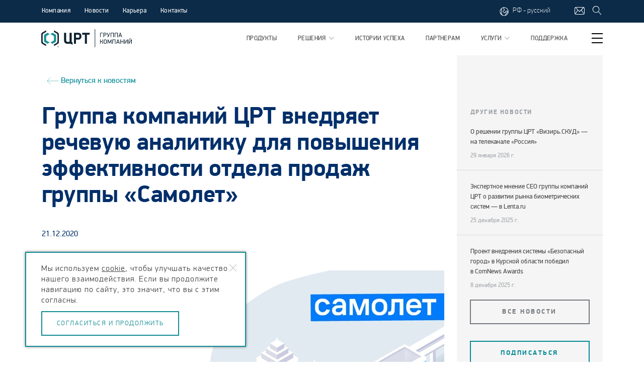

--- FILE ---
content_type: text/html; charset=utf-8
request_url: https://www.speechpro.ru/media/news/21-12-2020
body_size: 35686
content:
<!DOCTYPE html><html><head><meta http-equiv='Content-Type' content='text/html; charset=utf-8'/><meta name='viewport' content='width=1170'><title>Группа компаний ЦРТ внедряет речевую аналитику для повышения эффективности отдела продаж группы «Самолет»</title><meta name="description" content="Группа компаний ЦРТ внедряет речевую аналитику для повышения эффективности отдела продаж группы «Самолет»"><meta name="keywords" content=""><meta name="yandex-verification" content="ed529e0b3b968719" /><meta name="facebook-domain-verification" content="5qbwcj9ktvfw5pvbnnfr5l6687tk4m" /><meta name='wmail-verification' content='943cf4f87bcb108f4ad897d3148d70b7' /><link rel="icon" type="image/ico" href="/static/img/favicon.ico"/><link href="https://fonts.googleapis.com/css?family=PT+Sans:400,700,400italic,700italic&amp;subset=latin,cyrillic-ext"          rel="stylesheet" type="text/css"/><link rel="stylesheet" href="/static/build/vendors.css"/><link rel="stylesheet" href="/static/build/bundle.css"/><script src="https://ajax.googleapis.com/ajax/libs/jquery/3.7.1/jquery.min.js"></script><script type="text/javascript">(window.Image ? (new Image()) : document.createElement('img')).src = location.protocol + '//vk.com/rtrg?r=pcqsu79A8GcwKlCFSpNlL3IIlSfXt2quZ08QCUCu31TzjZSX9rf5/xWGgJ1NS4U6tbj0/VMAKmaeEZ64AtNpILYFIiygHvTw1oA95b31Ga0DQySuOC2WwDfQt8v57xVb**lFPtjMqHN/WA1hyKvvaQbhmgHt6vsAtUvL0Kg8NTM-&pixel_id=1000057627';</script><script>    $(document).ready(function () {    var currentPath = window.location.pathname;    if (currentPath === '/support/docs') {        $(document).ready(function () {            var e = document.createElement('script'); e.async = true; e.setAttribute('src',                'https://stc-bot-cn.ad.speechpro.com/web-chat/widgetstc/js/wa-min.js'); document.body.appendChild(e);        }        );    }});</script><meta property="og:title" content="Группа компаний ЦРТ внедряет речевую аналитику для повышения эффективности отдела продаж группы «Самолет»"><meta property="og:image" content="https://www.speechpro.ru/upload/new/image/самолет.jpg"></head><body ontouchstart=""><script>    if(window.screen.width > 480){    var stub = document.createElement('div');    stub.className = "preload-stub";    document.body.appendChild(stub);}</script><!-- Yandex.Metrika counter --><script type="text/javascript">     (function(m,e,t,r,i,k,a){         m[i]=m[i]||function(){(m[i].a=m[i].a||[]).push(arguments)};         m[i].l=1*new Date();         for (var j = 0; j < document.scripts.length; j++) {if (document.scripts[j].src === r) { return; }}         k=e.createElement(t),a=e.getElementsByTagName(t)[0],k.async=1,k.src=r,a.parentNode.insertBefore(k,a)     })(window, document,'script','https://mc.yandex.ru/metrika/tag.js?id=136271', 'ym');      ym(136271, 'init', {ssr:true, webvisor:true, clickmap:true, accurateTrackBounce:true, trackLinks:true}); </script><noscript><div><img src="https://mc.yandex.ru/watch/136271" style="position:absolute; left:-9999px;" alt="" /></div></noscript><!-- /Yandex.Metrika counter --><div class="fixed-top"><header class="header"><div class="fixed-wrapper header_wrapper -padded"><div class="header_info"><ul class="header-info"><li class="header-info_item js-header-menu"><a class="header-info_link">Компания</a><div class="header-menu-wrapper"><div class="header-menu"><ul class="header-menu_columns"><li class="header-menu_column"><h2 class="header-menu_title">О компании</h2><ul class="header-menu_links"><li class="header-menu_link"><a href="/about">О нас</a></li><li class="header-menu_link"><a href="/mission">Миссия и принципы</a></li><li class="header-menu_link"><a href="/company/history">История</a></li><li class="header-menu_link"><a href="/company/association">Ассоциации</a></li><li class="header-menu_link"><a href="/company/awards">Награды</a></li><li class="header-menu_link"><a href="/innovation">Инновации</a></li><li class="header-menu_link"><a href="/other/tendery">Тендеры</a></li><li class="header-menu_link"><a href="/accreditation">Аккредитация</a></li></ul></li><li class="header-menu_column"><h2 class="header-menu_title">Новости и события</h2><ul class="header-menu_links"><li class="header-menu_link"><a href="/media/news/list">Новости и события</a></li><li class="header-menu_link"><a href="/media/">Мы в СМИ</a></li><li class="header-menu_link"><a href="/forpress">Для прессы</a></li><li class="header-menu_link"><a href="/event/calendar">Календарь событий</a></li></ul></li><li class="header-menu_column"><h2 class="header-menu_title">Карьера</h2><ul class="header-menu_links"><li class="header-menu_link"><a href="/career">Работа в ЦРТ</a></li><li class="header-menu_link"><a href="/career/internship">Стажировка</a></li></ul></li></ul></div></div></li><li class="header-info_item"><a class="header-info_link" href="/media/news/list">Новости</a></li><li class="header-info_item"><a class="header-info_link" href="/career">Карьера</a></li><li class="header-info_item"><a class="header-info_link" href="/contacts">Контакты</a></li></ul></div><div class="header_icons"><div id="header-text_to_voice-loader_image"></div><div class="header_language  js-language-menu"><?xml version="1.0" encoding="utf-8"?><!-- Generator: Adobe Illustrator 18.0.0, SVG Export Plug-In . SVG Version: 6.00 Build 0)  --><!DOCTYPE svg PUBLIC "-//W3C//DTD SVG 1.1//EN" "http://www.w3.org/Graphics/SVG/1.1/DTD/svg11.dtd"><svg version="1.1" id="Layer_1" xmlns="http://www.w3.org/2000/svg" xmlns:xlink="http://www.w3.org/1999/xlink" x="0px" y="0px"	 viewBox="0 0 19.8 19.8" enable-background="new 0 0 19.8 19.8" xml:space="preserve"><path d="M9.9,1.4C8,1.4,6.2,2.1,4.8,3.2c-0.1,0-0.2,0.1-0.2,0.2C2.6,4.9,1.4,7.3,1.4,9.9c0,4.7,3.8,8.5,8.5,8.5s8.5-3.8,8.5-8.5	S14.6,1.4,9.9,1.4z M17.4,9.5C17.2,9.2,17,9,16.7,8.8c-1.2-0.7-2.4-0.7-3.5,0.1c-0.4,0.3-0.6,0.7-0.8,1.1c-0.3,0.6-0.6,1.1-1.2,1.3	c-0.4,0.2-1.3,0.4-1.8,0c-0.4-0.3-0.7-0.9-0.7-1.7c-0.1-0.8,0.6-1.2,1.4-1.7c0.4-0.3,0.8-0.5,0.9-0.8c0.2-0.6-0.1-1-0.5-1.5	c-0.2-0.3-0.5-0.6-0.7-1c-0.3-0.6-0.4-1-0.3-1.4c0.2-0.5,0.7-0.7,0.8-0.7c0.1,0,0.2-0.1,0.2-0.2C14.2,2.8,17.2,5.8,17.4,9.5z M4.2,5	c0,0.5-0.1,1,0,1.3c0.1,0.6,0.3,1,0.4,1.4C4.8,8.2,5,8.6,4.9,9.4c-0.1,1.3-0.6,2.1-1.1,2.7c-0.2,0.3-0.6,0.6-0.8,0.8	C2.6,11.9,2.4,11,2.4,9.9C2.4,8.1,3.1,6.4,4.2,5z M4.3,14.9c0.3-0.1,0.6-0.2,0.9,0.1c0.2,0.2,0.3,0.6,0.3,1	C5,15.6,4.7,15.3,4.3,14.9z M6.3,16.5C6.4,16.5,6.4,16.5,6.3,16.5c0.2-0.7,0.1-1.7-0.4-2.2c-0.7-0.7-1.7-0.5-2.2-0.2	c-0.1-0.1-0.1-0.2-0.2-0.3c0.3-0.2,0.8-0.6,1.1-1.1C5.1,12,5.8,11,5.9,9.5c0.1-1-0.2-1.5-0.4-2.1C5.4,7,5.3,6.7,5.2,6.2	C5.1,5.7,5.3,4.5,5.4,4c1-0.8,2.2-1.3,3.5-1.5C8.8,2.6,8.7,2.8,8.6,2.9C8.4,3.6,8.5,4.3,8.9,5.2C9.2,5.7,9.5,6,9.8,6.3	c0.1,0.1,0.3,0.4,0.3,0.4C10,6.8,9.8,7,9.6,7.1C8.8,7.6,7.7,8.3,7.8,9.7c0.1,1.2,0.5,2,1.2,2.5c0.4,0.3,0.9,0.4,1.4,0.4	c0.4,0,0.9-0.1,1.3-0.2c1-0.3,1.4-1.2,1.7-1.8c0.2-0.3,0.3-0.7,0.5-0.8c0.9-0.7,1.7-0.4,2.3,0c0.3,0.2,1,1.4,1,1.6c0,0,0,0,0,0.1	c0,0.1-0.1,0.3-0.1,0.4c-0.3-0.5-0.7-0.8-1.3-0.8c-1.7,0.2-1.8,1.4-1.8,2c0,0.2,0,0.5-0.1,0.6c-0.2,0.2-0.4,0.4-0.7,0.5	c-0.4,0.2-0.8,0.4-1,0.8c-0.3,0.6-0.2,1-0.1,1.3c0.1,0.2,0.3,0.4,0.5,0.6c-0.8,0.3-1.8,0.5-2.7,0.5C8.6,17.4,7.4,17.1,6.3,16.5z	 M13.7,16.4c-0.2-0.1-0.6-0.3-0.7-0.5c0-0.1-0.1-0.2,0-0.4c0.1-0.2,0.3-0.3,0.6-0.4c0.3-0.2,0.8-0.4,1.1-0.8	c0.2-0.3,0.2-0.7,0.3-1.1c0-0.7,0.1-1,0.9-1.1c0.4,0,0.7,0.7,0.7,1.1c0,0,0,0,0,0C16,14.5,15,15.6,13.7,16.4z"/></svg>                    РФ - русский                    <div class="header_language-menu" style="height: 70px"><a class="header_language-item" rel="nofollow" href="http://speechpro.com/" target="_blank">English</a><a class="header_language-item" rel="nofollow" href="http://es.speechpro.com/" target="_blank">Español</a></div></div><ul class="header-icons"><li class="header-icons_item"><a class="header-icons_link fancybox"                                                     href="#popupfeedback"><?xml version="1.0" encoding="utf-8"?><!-- Generator: Adobe Illustrator 18.0.0, SVG Export Plug-In . SVG Version: 6.00 Build 0)  --><!DOCTYPE svg PUBLIC "-//W3C//DTD SVG 1.1//EN" "http://www.w3.org/Graphics/SVG/1.1/DTD/svg11.dtd"><svg version="1.1" id="Layer_1" xmlns="http://www.w3.org/2000/svg" xmlns:xlink="http://www.w3.org/1999/xlink" x="0px" y="0px"	 viewBox="0 0 20 20" enable-background="new 0 0 20 20" xml:space="preserve"><path d="M17.1,3H2.9C1.3,3,0,4.3,0,5.9v9.1C0,16.7,1.3,18,2.9,18h14.1c1.6,0,2.9-1.3,2.9-2.9V5.9C20,4.3,18.7,3,17.1,3z M2.9,4h14.1	c0,0,0.1,0,0.1,0L10,11.3L2.7,4C2.8,4,2.9,4,2.9,4z M1,15.1V5.9c0-0.6,0.2-1.1,0.6-1.4l4.5,4.5l-4.9,6.8C1.1,15.6,1,15.3,1,15.1z	 M17.1,17H2.9c-0.4,0-0.8-0.1-1.1-0.3l5-6.9l2.8,2.8C9.7,12.7,9.9,13,10,13c0,0,0,0,0,0c0.1,0,0.3-0.3,0.4-0.4l2.8-2.9l5,6.9	C17.8,16.9,17.4,17,17.1,17z M19,15.1c0,0.3-0.1,0.6-0.2,0.8L13.9,9l4.4-4.5C18.7,4.8,19,5.3,19,5.9V15.1z"/></svg></a></li><li class="header-icons_item"><a class="header-icons_link"                                                     href="/search"><?xml version="1.0" encoding="utf-8"?><!-- Generator: Adobe Illustrator 18.0.0, SVG Export Plug-In . SVG Version: 6.00 Build 0)  --><!DOCTYPE svg PUBLIC "-//W3C//DTD SVG 1.1//EN" "http://www.w3.org/Graphics/SVG/1.1/DTD/svg11.dtd"><svg version="1.1" id="Layer_1" xmlns="http://www.w3.org/2000/svg" xmlns:xlink="http://www.w3.org/1999/xlink" x="0px" y="0px"	 viewBox="0 0 20 20" enable-background="new 0 0 20 20" xml:space="preserve"><path d="M12.6,12c2.3-2.6,2.2-6.6-0.3-9.1c-1.3-1.3-3-2-4.8-2c-1.8,0-3.5,0.7-4.7,2c-1.3,1.3-2,3-2,4.7c0,1.8,0.7,3.5,2,4.7	c1.3,1.3,3,2,4.8,2c1.6,0,3.2-0.6,4.4-1.6l5.7,5.8l0.7-0.7L12.6,12z M11.6,11.7c-1.1,1.1-2.5,1.7-4,1.7c-1.5,0-3-0.6-4-1.7	c-1.1-1.1-1.7-2.5-1.7-4c0-1.5,0.6-3,1.7-4c1.1-1.1,2.5-1.7,4-1.7c1.5,0,3,0.6,4,1.7C13.8,5.8,13.8,9.5,11.6,11.7z"/></svg></a></li></ul></div></div></header><nav class="top-nav"><div class="top-nav_wrapper fixed-wrapper"><div class="top-nav_logo"><a href="/"><?xml version="1.0" encoding="UTF-8"?><svg width="5090px" height="1029px" viewBox="0 0 5090 1029" version="1.1" xmlns="http://www.w3.org/2000/svg" xmlns:xlink="http://www.w3.org/1999/xlink"><!-- Generator: Sketch 48.2 (47327) - http://www.bohemiancoding.com/sketch --><title>Artboard</title><desc>Created with Sketch.</desc><defs><polygon id="path-1" points="0.06 0.73 5089.61 0.73 5089.61 1029 0.06 1029"></polygon></defs><g id="Page-1" stroke="none" stroke-width="1" fill="none" fill-rule="evenodd"><g id="Artboard"><g id="STCGroup_rus_RGB"><g id="Clip-2"></g><path d="M3016.99,1029 C3009.02,1029 3002.55,1022.53 3002.55,1014.56 L3002.55,15.167 C3002.55,7.197 3009.02,0.73 3016.99,0.73 C3024.96,0.73 3031.43,7.197 3031.43,15.167 L3031.43,1014.56 C3031.43,1022.53 3024.96,1029 3016.99,1029" id="Fill-1" fill="#0F2230" mask="url(#mask-2)"></path><path d="M2713.44,212.262 L2307.12,212.262 C2299.74,212.262 2299.74,219.649 2299.74,219.649 L2299.74,310.368 C2299.74,318.828 2307.12,318.828 2307.12,318.828 L2444.29,318.828 C2452.73,318.828 2452.73,326.215 2452.73,326.215 L2452.73,816.897 C2452.73,825.376 2461.19,825.376 2461.19,825.376 C2461.19,825.376 2553.02,825.376 2559.37,825.376 C2566.8,825.376 2568.87,820.073 2568.87,815.864 C2568.87,813.776 2568.87,326.215 2568.87,326.215 C2568.87,318.828 2577.31,318.828 2577.31,318.828 L2713.44,318.828 C2720.83,318.828 2720.83,310.368 2720.83,310.368 L2720.83,219.649 C2720.83,212.262 2713.44,212.262 2713.44,212.262" id="Fill-3" fill="#0F2230" mask="url(#mask-2)"></path><path d="M2097.11,212.243 C2010.59,212.243 1921.91,212.243 1843.84,212.243 C1836.47,212.243 1836.47,219.631 1836.47,219.631 C1836.47,803.194 1836.47,816.917 1836.47,816.917 C1836.47,825.396 1843.84,825.396 1843.84,825.396 C1843.84,825.396 1936.73,825.396 1945.17,825.396 C1952.54,825.396 1953.59,818.024 1953.59,818.024 L1953.59,602.696 C1953.59,594.255 1960.98,594.255 1960.98,594.255 L2095.01,594.255 C2180.51,594.255 2256.49,521.452 2256.49,430.694 C2256.49,422.235 2256.49,375.822 2256.49,375.822 C2256.49,285.049 2182.6,212.243 2097.11,212.243 Z M2139.33,441.24 C2139.33,465.526 2118.22,487.67 2092.88,487.67 L1960.98,487.67 C1952.54,487.67 1952.54,479.23 1952.54,479.23 L1952.54,326.215 C1952.54,318.828 1960.98,318.828 1960.98,318.828 L2090.8,318.828 C2118.22,318.828 2140.39,340.99 2140.39,367.383 C2140.39,377.929 2139.33,428.588 2139.33,441.24 Z" id="Fill-4" fill="#0F2230" mask="url(#mask-2)"></path><path d="M1762.59,878.142 C1762.59,878.142 1762.59,768.362 1762.59,760.993 C1762.59,754.657 1757.32,751.538 1757.32,751.538 L1711.94,724.11 C1711.94,724.11 1707.71,721.97 1707.71,715.634 L1707.71,220.703 C1707.71,220.703 1707.71,212.262 1699.28,212.262 L1596.9,212.262 C1596.9,212.262 1589.53,212.262 1589.53,220.703 L1589.53,710.37 C1589.53,710.37 1589.53,717.72 1581.07,717.72 L1477.65,718.792 C1429.09,718.792 1401.65,676.571 1400.6,644.915 L1400.6,220.703 C1400.6,220.703 1400.6,212.262 1393.21,212.262 L1290.87,212.262 C1290.87,212.262 1282.43,212.262 1282.43,220.703 L1282.43,661.813 C1282.43,756.763 1360.48,825.376 1447.02,825.376 C1447.02,825.376 1649.69,825.376 1653.9,825.376 C1658.15,825.376 1660.21,826.429 1660.21,826.429 L1756.29,882.37 C1756.29,882.37 1757.32,883.423 1759.41,883.423 C1759.41,883.423 1762.59,883.423 1762.59,878.142" id="Fill-5" fill="#0F2230" mask="url(#mask-2)"></path><path d="M931.399,197.243 L719.377,73.947 C716.125,72.858 712.91,73.947 712.91,78.272 L712.91,158.313 C712.91,160.456 713.982,161.545 715.091,162.636 L862.203,248.092 C892.468,265.404 910.853,296.759 910.853,331.366 C910.853,453.609 910.853,575.853 910.853,698.114 C910.853,732.702 892.468,764.058 862.203,781.39 L715.091,866.806 C713.982,867.897 712.91,869.026 712.91,871.167 L712.91,951.171 C712.91,955.532 716.125,956.622 719.377,955.532 L931.399,832.218 C967.095,811.653 988.751,773.794 988.751,732.702 C988.751,587.733 988.751,441.709 988.751,296.759 C988.751,255.668 967.095,217.789 931.399,197.243" id="Fill-6" fill="#0F2230" mask="url(#mask-2)"></path><path d="M942.414,989.726 L950.685,989.726 C953.994,989.726 956.513,989.726 958.148,988.054 C958.976,987.208 959.784,985.552 959.784,983.899 C959.784,983.091 959.784,981.435 958.976,980.608 C958.148,979.782 957.321,978.974 956.513,978.974 C954.802,978.108 953.148,978.108 949.858,978.108 L942.414,978.108 L942.414,989.726 Z M936.662,1012.04 L936.662,973.165 L949.858,973.165 C954.802,973.165 958.148,973.165 959.784,973.954 C962.283,974.8 963.9,975.628 964.747,978.108 C966.419,979.782 966.419,981.435 966.419,983.899 C966.419,986.399 965.555,988.899 963.9,991.38 C961.419,993.015 958.976,994.651 955.648,994.651 C956.513,995.497 958.148,995.497 958.976,996.323 C960.592,997.96 962.283,1000.46 964.747,1004.59 L969.728,1012.04 L961.419,1012.04 L958.148,1006.29 C955.648,1001.29 953.148,997.96 951.512,997.114 C950.685,995.497 949.031,995.497 946.531,995.497 L942.414,995.497 L942.414,1012.04 L936.662,1012.04 Z M952.34,961.548 C947.415,961.548 942.414,963.183 937.433,965.72 C932.489,968.202 928.335,971.528 925.872,976.454 C923.391,981.435 921.699,986.399 921.699,992.188 C921.699,997.114 923.391,1002.11 925.872,1007.09 C928.335,1012.04 932.489,1015.37 937.433,1018.66 C942.414,1021.16 947.415,1022.81 952.34,1022.81 C957.321,1022.81 962.283,1021.16 967.246,1018.66 C972.19,1015.37 976.345,1012.04 978.826,1007.09 C981.307,1002.11 982.961,997.114 982.961,992.188 C982.961,986.399 981.307,981.435 978.826,976.454 C976.345,971.528 972.19,968.202 967.246,965.72 C962.283,963.183 957.321,961.548 952.34,961.548 Z M952.34,955.776 C958.148,955.776 964.747,957.433 970.536,959.874 C976.345,963.183 980.499,968.202 983.789,973.954 C987.098,979.782 988.751,985.552 988.751,992.188 C988.751,997.96 987.098,1004.59 983.789,1010.4 C980.499,1016.21 976.345,1020.33 970.536,1023.64 C964.747,1026.95 958.976,1028.62 952.34,1028.62 C945.704,1028.62 939.914,1026.95 934.143,1023.64 C928.335,1020.33 924.218,1016.21 920.891,1010.4 C917.582,1004.59 915.91,997.96 915.91,992.188 C915.91,985.552 917.582,979.782 920.891,973.954 C924.218,968.202 928.335,963.183 934.143,959.874 C939.914,957.433 946.531,955.776 952.34,955.776 Z" id="Fill-7" fill="#0F2230" mask="url(#mask-2)"></path><path d="M57.352,197.243 L269.374,73.947 C272.626,72.858 275.84,73.947 275.84,78.272 L275.84,158.313 C275.84,160.456 274.77,161.545 273.66,162.636 L126.547,248.092 C96.282,265.404 77.899,296.759 77.899,331.366 C77.899,453.609 77.899,575.853 77.899,698.114 C77.899,732.702 96.282,764.058 126.547,781.39 L273.66,866.806 C274.77,867.897 275.84,869.026 275.84,871.167 L275.84,951.171 C275.84,955.532 272.626,956.622 269.374,955.532 L57.352,832.218 C21.655,811.653 0,773.794 0,732.702 C0,587.733 0,441.709 0,296.759 C0,255.668 21.655,217.789 57.352,197.243" id="Fill-8" fill="#0F2230" mask="url(#mask-2)"></path><path d="M466.019,753.21 L300.522,658.019 C284.281,649.37 275.615,632.077 275.615,614.782 C275.615,582.731 275.615,550.7 275.615,518.649 C275.615,486.6 275.615,454.567 275.615,422.517 C275.615,405.222 284.281,387.929 300.522,379.282 L466.019,284.089 C469.439,281.908 469.29,278.676 466.019,276.495 L384.886,229.989 L354.585,212.696 C352.442,211.605 351.352,212.696 349.171,212.696 L195.592,302.474 C170.685,316.534 155.59,342.514 155.59,370.635 C155.59,419.792 155.59,469.211 155.59,518.649 C155.59,568.089 155.59,617.509 155.59,666.665 C155.59,694.786 170.685,720.765 195.592,734.827 L349.171,824.605 C351.352,824.605 352.442,825.694 354.585,824.605 L384.886,807.31 L466.019,760.804 C469.29,758.624 469.439,755.39 466.019,753.21" id="Fill-9" fill="#199096" mask="url(#mask-2)"></path><path d="M521.754,753.21 L687.251,658.019 C703.494,649.37 712.159,632.077 712.159,614.782 C712.159,582.731 712.159,550.7 712.159,518.649 C712.159,486.6 712.159,454.567 712.159,422.517 C712.159,405.222 703.494,387.929 687.251,379.282 L521.754,284.089 C518.333,281.908 518.483,278.676 521.754,276.495 L602.887,229.989 L633.189,212.696 C635.332,211.605 636.422,212.696 638.603,212.696 L792.181,302.474 C817.088,316.534 832.183,342.514 832.183,370.635 C832.183,419.792 832.183,469.211 832.183,518.649 C832.183,568.089 832.183,617.509 832.183,666.665 C832.183,694.786 817.088,720.765 792.181,734.827 L638.603,824.605 C636.422,824.605 635.332,825.694 633.189,824.605 L602.887,807.31 L521.754,760.804 C518.483,758.624 518.333,755.39 521.754,753.21" id="Fill-10" fill="#199096" mask="url(#mask-2)"></path><path d="M3339.33,244.05 L3339.33,447.932 C3339.33,449.436 3338.11,450.657 3336.61,450.657 L3310.24,450.657 C3308.73,450.657 3307.51,449.436 3307.51,447.932 L3307.51,214.988 C3307.51,213.485 3308.73,212.262 3310.24,212.262 L3463.95,212.262 C3465.45,212.262 3466.67,213.485 3466.67,214.988 L3466.67,238.6 C3466.67,240.103 3465.45,241.324 3463.95,241.324 L3342.06,241.324 C3340.56,241.324 3339.33,242.546 3339.33,244.05" id="Fill-11" fill="#0F2230" mask="url(#mask-2)"></path><path d="M3624.2,252.716 C3616.23,245.122 3606.02,241.324 3593.58,241.324 L3535.74,241.324 C3534.23,241.324 3533.01,242.546 3533.01,244.05 L3533.01,322.644 C3533.01,324.148 3534.23,325.37 3535.74,325.37 L3593.58,325.37 C3606.02,325.37 3616.23,321.705 3624.2,314.335 C3632.15,306.967 3636.14,296.666 3636.14,283.525 C3636.14,270.611 3632.15,260.348 3624.2,252.716 Z M3662.94,308.94 C3659.82,317.399 3655.38,324.975 3649.61,331.761 C3643.86,338.603 3636.83,344.129 3628.52,348.397 C3620.23,352.664 3610.76,354.807 3600.16,354.807 L3535.74,354.807 C3534.23,354.807 3533.01,356.029 3533.01,357.533 L3533.01,447.932 C3533.01,449.436 3531.79,450.657 3530.29,450.657 L3503.91,450.657 C3502.41,450.657 3501.19,449.436 3501.19,447.932 L3501.19,214.988 C3501.19,213.485 3502.41,212.262 3503.91,212.262 L3600.16,212.262 C3611.68,212.262 3621.64,214.405 3630.08,218.654 C3638.5,222.94 3645.48,228.448 3651.01,235.29 C3656.55,242.038 3660.71,249.671 3663.47,258.092 C3666.21,266.513 3667.63,274.992 3667.63,283.525 C3667.63,292.041 3666.06,300.537 3662.94,308.94 Z" id="Fill-12" fill="#0F2230" mask="url(#mask-2)"></path><path d="M3781.86,425.394 C3777.72,432.536 3773.46,438.25 3769.06,442.5 C3764.66,446.804 3760.01,449.736 3755.05,451.335 C3750.09,452.913 3744.83,453.741 3739.3,453.741 L3715.75,453.741 C3714.24,453.741 3713.02,452.52 3713.02,451.016 L3713.02,426.371 C3713.02,424.867 3714.24,423.645 3715.75,423.645 L3733.08,423.645 C3737.91,423.645 3742.36,422.611 3746.38,420.544 C3750.45,418.456 3754.06,413.964 3757.29,407.028 L3759.13,401.99 C3759.64,400.58 3759.64,398.286 3759.11,396.877 L3690.78,214.819 C3690.26,213.408 3691.05,212.262 3692.55,212.262 L3720.33,212.262 C3721.84,212.262 3723.47,213.408 3724,214.819 L3776.09,357.438 C3776.59,358.849 3777.42,359.996 3777.91,359.996 C3778.38,359.996 3779.19,358.849 3779.72,357.438 L3832.14,214.819 C3832.67,213.408 3834.3,212.262 3835.81,212.262 L3862.2,212.262 C3863.71,212.262 3864.49,213.408 3863.95,214.819 L3794,398.043 C3790.07,409.152 3786.01,418.231 3781.86,425.394" id="Fill-13" fill="#0F2230" mask="url(#mask-2)"></path><path d="M4045.1,447.932 L4045.1,244.05 C4045.1,242.546 4043.88,241.324 4042.38,241.324 L3936.08,241.324 C3934.57,241.324 3933.35,242.546 3933.35,244.05 L3933.35,447.932 C3933.35,449.436 3932.13,450.657 3930.63,450.657 L3904.25,450.657 C3902.75,450.657 3901.53,449.436 3901.53,447.932 L3901.53,214.988 C3901.53,213.485 3902.75,212.262 3904.25,212.262 L4074.9,212.262 C4076.4,212.262 4077.63,213.485 4077.63,214.988 L4077.63,447.932 C4077.63,449.436 4076.4,450.657 4074.9,450.657 L4047.83,450.657 C4046.33,450.657 4045.1,449.436 4045.1,447.932" id="Fill-14" fill="#0F2230" mask="url(#mask-2)"></path><path d="M4270.21,447.932 L4270.21,244.05 C4270.21,242.546 4268.99,241.324 4267.48,241.324 L4161.2,241.324 C4159.7,241.324 4158.47,242.546 4158.47,244.05 L4158.47,447.932 C4158.47,449.436 4157.25,450.657 4155.75,450.657 L4129.38,450.657 C4127.87,450.657 4126.649,449.436 4126.649,447.932 L4126.649,214.988 C4126.649,213.485 4127.87,212.262 4129.38,212.262 L4300.02,212.262 C4301.53,212.262 4302.75,213.485 4302.75,214.988 L4302.75,447.932 C4302.75,449.436 4301.53,450.657 4300.02,450.657 L4272.94,450.657 C4271.43,450.657 4270.21,449.436 4270.21,447.932" id="Fill-15" fill="#0F2230" mask="url(#mask-2)"></path><path d="M4438.319,258.449 L4421.85,311.195 L4403.65,365.334 C4403.19,366.762 4404.01,367.928 4405.52,367.928 L4474.48,367.928 C4475.99,367.928 4476.82,366.762 4476.35,365.334 L4458.17,311.195 L4441.38,258.449 C4440.93,257.02 4440.24,255.855 4439.84,255.855 C4439.45,255.855 4438.77,257.02 4438.319,258.449 Z M4505.03,448.082 L4488.149,399.584 C4487.64,398.155 4486.03,397.009 4484.52,397.009 L4395.16,397.009 C4393.649,397.009 4392.04,398.155 4391.55,399.584 L4374.97,448.082 C4374.48,449.512 4372.87,450.657 4371.359,450.657 L4343.6,450.657 C4342.09,450.657 4341.27,449.512 4341.77,448.082 L4423.02,214.837 C4423.52,213.408 4425.14,212.262 4426.64,212.262 L4453.36,212.262 C4454.86,212.262 4456.48,213.408 4456.98,214.837 L4538.63,448.082 C4539.13,449.512 4538.3,450.657 4536.8,450.657 L4508.66,450.657 C4507.16,450.657 4505.54,449.512 4505.03,448.082 Z" id="Fill-16" fill="#0F2230" mask="url(#mask-2)"></path><path d="M3306.12,822.312 L3306.12,589.368 C3306.12,587.864 3307.34,586.642 3308.85,586.642 L3335.24,586.642 C3336.74,586.642 3337.96,587.864 3337.96,589.368 L3337.96,686.685 C3337.96,688.188 3339.19,689.411 3340.69,689.411 L3375,689.411 C3378.66,689.411 3382.59,689.071 3386.73,688.378 C3390.9,687.661 3395,686.101 3399,683.696 C3403.06,681.29 3406.82,677.774 3410.26,673.149 C3413.72,668.526 3416.75,662.321 3419.27,654.446 L3440.22,589.237 C3440.68,587.808 3442.27,586.642 3443.78,586.642 L3468.8,586.642 C3470.3,586.642 3471.17,587.808 3470.71,589.255 L3450.05,656.177 C3446.37,667.925 3441.63,677.774 3435.88,685.577 C3430.77,692.532 3425.05,697.382 3418.72,700.183 C3417.33,700.784 3417.33,701.554 3418.72,702.081 C3427.42,705.425 3434.29,710.839 3439.32,718.302 C3444.87,726.48 3449.38,736.462 3452.84,748.192 L3474.89,822.425 C3475.34,823.872 3474.46,825.036 3472.95,825.036 L3445.17,825.036 C3443.67,825.036 3442.1,823.872 3441.69,822.425 L3421.71,753.755 C3419.36,745.917 3416.58,739.526 3413.21,734.563 C3409.87,729.62 3406.26,725.86 3402.31,723.302 C3398.4,720.784 3394.24,719.036 3389.87,718.134 C3385.49,717.192 3381.11,716.743 3376.73,716.743 L3340.69,716.743 C3339.19,716.743 3337.96,717.964 3337.96,719.468 L3337.96,822.312 C3337.96,823.815 3336.74,825.036 3335.24,825.036 L3308.85,825.036 C3307.34,825.036 3306.12,823.815 3306.12,822.312" id="Fill-17" fill="#0F2230" mask="url(#mask-2)"></path><path d="M3651.06,671.063 C3651.06,661.382 3649.58,653.073 3646.59,646.157 C3643.6,639.22 3639.57,633.544 3634.52,629.05 C3629.45,624.538 3623.52,621.249 3616.75,619.181 C3609.95,617.095 3602.81,616.042 3595.18,616.042 C3587.62,616.042 3580.42,617.095 3573.61,619.181 C3566.85,621.249 3560.98,624.538 3556.04,629.05 C3551.1,633.544 3547.15,639.22 3544.16,646.157 C3541.17,653.073 3539.65,661.382 3539.65,671.063 L3539.65,740.956 C3539.65,750.636 3541.17,758.964 3544.16,765.882 C3547.15,772.798 3551.15,778.419 3556.23,782.798 C3561.28,787.196 3567.2,790.431 3573.97,792.519 C3580.76,794.585 3587.83,795.655 3595.18,795.655 C3602.81,795.655 3609.91,794.585 3616.57,792.519 C3623.26,790.431 3629.16,787.196 3634.33,782.798 C3639.52,778.419 3643.6,772.798 3646.59,765.882 C3649.58,758.964 3651.06,750.636 3651.06,740.956 L3651.06,671.063 Z M3683.58,744.771 C3683.58,756.989 3681.33,768.079 3676.83,777.985 C3672.3,787.894 3666.08,796.333 3658.11,803.269 C3650.12,810.169 3640.78,815.524 3630.03,819.323 C3619.28,823.138 3607.68,825.036 3595.18,825.036 C3582.24,825.036 3570.32,823.138 3559.48,819.323 C3548.62,815.524 3539.31,810.169 3531.58,803.269 C3523.84,796.333 3517.84,787.894 3513.54,777.985 C3509.27,768.079 3507.14,756.989 3507.14,744.771 L3507.14,667.286 C3507.14,655.274 3509.27,644.313 3513.54,634.388 C3517.84,624.501 3523.84,616.005 3531.58,608.974 C3539.31,601.962 3548.62,596.454 3559.48,592.546 C3570.32,588.616 3582.24,586.642 3595.18,586.642 C3607.92,586.642 3619.71,588.616 3630.54,592.546 C3641.42,596.454 3650.8,601.962 3658.66,608.974 C3666.48,616.005 3672.6,624.501 3676.98,634.388 C3681.37,644.313 3683.58,655.274 3683.58,667.286 L3683.58,744.771 Z" id="Fill-18" fill="#0F2230" mask="url(#mask-2)"></path><path d="M3842.82,744.714 L3871.07,683.864 L3917.28,589.105 C3917.96,587.733 3919.7,586.642 3921.21,586.642 L3945.15,586.642 C3946.66,586.642 3947.88,587.864 3947.88,589.368 L3947.88,822.312 C3947.88,823.815 3946.66,825.036 3945.15,825.036 L3918.78,825.036 C3917.28,825.036 3916.06,823.815 3916.06,822.312 L3916.06,665.481 C3916.06,663.978 3915.68,662.755 3915.21,662.755 C3914.72,662.755 3913.82,663.864 3913.18,665.218 L3892.52,708.79 L3853.61,787.31 C3852.95,788.663 3851.19,789.753 3849.68,789.753 L3831.24,789.753 C3829.74,789.753 3827.95,788.663 3827.27,787.329 L3790.47,715.353 L3765.69,665.198 C3765.03,663.845 3764.11,662.755 3763.62,662.755 C3763.17,662.755 3762.78,663.978 3762.78,665.481 L3762.78,822.312 C3762.78,823.815 3761.56,825.036 3760.05,825.036 L3733.66,825.036 C3732.16,825.036 3730.93,823.815 3730.93,822.312 L3730.93,589.368 C3730.93,587.864 3732.16,586.642 3733.66,586.642 L3758.64,586.642 C3760.15,586.642 3761.91,587.733 3762.57,589.087 L3809.49,683.864 L3838.42,744.733 C3839.06,746.087 3840.06,747.196 3840.62,747.196 C3841.2,747.196 3842.18,746.087 3842.82,744.714" id="Fill-19" fill="#0F2230" mask="url(#mask-2)"></path><path d="M4141.14,822.312 L4141.14,618.45 C4141.14,616.944 4139.92,615.724 4138.42,615.724 L4032.13,615.724 C4030.63,615.724 4029.41,616.944 4029.41,618.45 L4029.41,822.312 C4029.41,823.815 4028.19,825.036 4026.68,825.036 L4000.31,825.036 C3998.8,825.036 3997.58,823.815 3997.58,822.312 L3997.58,589.368 C3997.58,587.864 3998.8,586.642 4000.31,586.642 L4170.96,586.642 C4172.46,586.642 4173.68,587.864 4173.68,589.368 L4173.68,822.312 C4173.68,823.815 4172.46,825.036 4170.96,825.036 L4143.87,825.036 C4142.36,825.036 4141.14,823.815 4141.14,822.312" id="Fill-20" fill="#0F2230" mask="url(#mask-2)"></path><path d="M4309.25,632.829 L4292.79,685.577 L4274.57,739.751 C4274.1,741.181 4274.93,742.345 4276.43,742.345 L4345.42,742.345 C4346.92,742.345 4347.75,741.181 4347.28,739.751 L4329.08,685.577 L4312.3,632.829 C4311.85,631.399 4311.149,630.233 4310.76,630.233 C4310.38,630.233 4309.7,631.399 4309.25,632.829 Z M4375.95,822.462 L4359.07,773.983 C4358.56,772.554 4356.94,771.407 4355.44,771.407 L4266.05,771.407 C4264.55,771.407 4262.93,772.573 4262.45,773.983 L4245.899,822.462 C4245.41,823.892 4243.8,825.036 4242.29,825.036 L4214.53,825.036 C4213.03,825.036 4212.2,823.892 4212.71,822.462 L4293.93,589.218 C4294.44,587.79 4296.06,586.642 4297.56,586.642 L4324.27,586.642 C4325.78,586.642 4327.39,587.79 4327.9,589.218 L4409.5,822.462 C4410.01,823.892 4409.18,825.036 4407.68,825.036 L4379.58,825.036 C4378.07,825.036 4376.46,823.892 4375.95,822.462 Z" id="Fill-21" fill="#0F2230" mask="url(#mask-2)"></path><path d="M4591.63,822.312 L4591.63,721.517 C4591.63,720.013 4590.41,718.792 4588.91,718.792 L4482.59,718.792 C4481.08,718.792 4479.86,720.013 4479.86,721.517 L4479.86,822.312 C4479.86,823.815 4478.64,825.036 4477.14,825.036 L4450.74,825.036 C4449.24,825.036 4448.02,823.815 4448.02,822.312 L4448.02,589.368 C4448.02,587.864 4449.24,586.642 4450.74,586.642 L4477.14,586.642 C4478.64,586.642 4479.86,587.864 4479.86,589.368 L4479.86,687.042 C4479.86,688.546 4481.08,689.767 4482.59,689.767 L4588.91,689.767 C4590.41,689.767 4591.63,688.546 4591.63,687.042 L4591.63,589.368 C4591.63,587.864 4592.86,586.642 4594.36,586.642 L4621.43,586.642 C4622.93,586.642 4624.15,587.864 4624.15,589.368 L4624.15,822.312 C4624.15,823.815 4622.93,825.036 4621.43,825.036 L4594.36,825.036 C4592.86,825.036 4591.63,823.815 4591.63,822.312" id="Fill-22" fill="#0F2230" mask="url(#mask-2)"></path><path d="M4820.74,642.565 L4787.59,695.651 L4705.7,822.743 C4704.87,824.003 4702.99,825.036 4701.49,825.036 L4676.85,825.036 C4675.34,825.036 4674.12,823.815 4674.12,822.312 L4674.12,589.368 C4674.12,587.864 4675.34,586.642 4676.85,586.642 L4703.24,586.642 C4704.74,586.642 4705.96,587.864 4705.96,589.368 L4705.96,766.276 C4705.96,767.778 4706.51,769.001 4707.17,769.001 C4707.84,769.001 4709.05,767.966 4709.86,766.708 L4738.84,721.235 L4824.18,588.937 C4825.01,587.677 4826.89,586.642 4828.39,586.642 L4853.71,586.642 C4855.22,586.642 4856.44,587.864 4856.44,589.368 L4856.44,822.312 C4856.44,823.815 4855.22,825.036 4853.71,825.036 L4827.34,825.036 C4825.84,825.036 4824.62,823.815 4824.62,822.312 L4824.62,642.98 C4824.62,641.476 4824.07,640.253 4823.41,640.253 C4822.74,640.253 4821.55,641.288 4820.74,642.565" id="Fill-23" fill="#0F2230" mask="url(#mask-2)"></path><path d="M4971.05,534.327 C4971.41,535.813 4971.95,537.335 4972.67,538.897 C4973.79,541.472 4975.43,543.802 4977.5,546.021 C4979.57,548.181 4982.11,549.985 4985.13,551.358 C4988.08,552.751 4991.45,553.444 4995.149,553.444 C4999.29,553.444 5002.91,552.751 5006.05,551.358 C5009.17,549.985 5011.71,548.181 5013.82,546.021 C5015.939,543.802 5017.46,541.472 5018.5,538.897 C5019.141,537.335 5019.59,535.831 5019.83,534.366 C5020.09,532.88 5021.3,531.64 5022.8,531.64 L5041.9,531.64 C5043.4,531.64 5044.51,532.86 5044.29,534.366 C5043.74,538.181 5042.8,542.187 5041.51,546.341 C5039.89,551.509 5037.2,556.323 5033.37,560.7 C5029.55,565.101 5024.609,568.765 5018.5,571.772 C5012.391,574.78 5004.59,576.247 4995.149,576.247 C4985.689,576.247 4977.8,574.78 4971.45,571.772 C4965.11,568.765 4960.02,565.101 4956.2,560.7 C4952.42,556.323 4949.62,551.509 4947.91,546.341 C4946.52,542.187 4945.69,538.2 4945.43,534.384 C4945.33,532.88 4946.56,531.64 4948.06,531.64 L4967.86,531.64 C4969.36,531.64 4970.7,532.86 4971.05,534.327 Z M5053.88,642.565 L5020.729,695.651 L4938.85,822.743 C4938.029,824.003 4936.14,825.036 4934.64,825.036 L4910,825.036 C4908.49,825.036 4907.27,823.815 4907.27,822.312 L4907.27,589.368 C4907.27,587.864 4908.49,586.642 4910,586.642 L4936.37,586.642 C4937.88,586.642 4939.1,587.864 4939.1,589.368 L4939.1,766.276 C4939.1,767.778 4939.641,769.001 4940.3,769.001 C4940.97,769.001 4942.18,767.966 4942.99,766.708 L4971.99,721.235 L5057.34,588.937 C5058.16,587.677 5060.04,586.642 5061.55,586.642 L5086.88,586.642 C5088.39,586.642 5089.61,587.864 5089.61,589.368 L5089.61,822.312 C5089.61,823.815 5088.39,825.036 5086.88,825.036 L5060.49,825.036 C5058.99,825.036 5057.77,823.815 5057.77,822.312 L5057.77,642.98 C5057.77,641.476 5057.22,640.253 5056.54,640.253 C5055.87,640.253 5054.68,641.288 5053.88,642.565 Z" id="Fill-24" fill="#0F2230" mask="url(#mask-2)"></path></g></g></g></svg></a></div><div class="top-nav_menu"><ul class="top-menu"><!--li class="top-menu_item -has-submenu"><a class="top-menu_link">                                             Продукты</a><div class="top-menu_submenu top-submenu fixed-wrapper"><a class="top-submenu_item" href="/product/"><span class="top-submenu_link"></span></a></div></li--><li class="top-menu_item"><a class="top-menu_link" href="/product/">Продукты</a></li><li class="top-menu_item -has-submenu"><a class="top-menu_link"><?xml version="1.0" encoding="utf-8"?><!-- Generator: Adobe Illustrator 18.0.0, SVG Export Plug-In . SVG Version: 6.00 Build 0)  --><!DOCTYPE svg PUBLIC "-//W3C//DTD SVG 1.1//EN" "http://www.w3.org/Graphics/SVG/1.1/DTD/svg11.dtd"><svg version="1.1" id="Layer_1" xmlns="http://www.w3.org/2000/svg" xmlns:xlink="http://www.w3.org/1999/xlink" x="0px" y="0px"	 viewBox="0 0 9.5 5.5" enable-background="new 0 0 9.5 5.5" xml:space="preserve"><g><polygon points="4.8,5.5 0.1,0.9 0.8,0.2 4.8,4.1 8.7,0.2 9.4,0.9 	"/></g></svg>                        Решения</a><div class="top-menu_submenu top-submenu fixed-wrapper"><a class="top-submenu_item" href="/solution/gosudarstvennye-struktury"><?xml version="1.0" encoding="utf-8"?><!-- Generator: Adobe Illustrator 18.0.0, SVG Export Plug-In . SVG Version: 6.00 Build 0)  --><!DOCTYPE svg PUBLIC "-//W3C//DTD SVG 1.1//EN" "http://www.w3.org/Graphics/SVG/1.1/DTD/svg11.dtd"><svg version="1.1" id="Layer_1" xmlns="http://www.w3.org/2000/svg" xmlns:xlink="http://www.w3.org/1999/xlink" x="0px" y="0px"	 viewBox="0 0 52 52" enable-background="new 0 0 52 52" xml:space="preserve"><symbol  id="UI_Design_Chekbox_2" viewBox="-9.1 -9.9 18.8 18.9"><path fill="#FFFFFF" d="M-0.7-9.7l-6.9,4C-8.1-5.4-8.4-5-8.4-4.4l0,8c0,0.5,0.3,1,0.7,1.3l6.9,4c0.4,0.3,1,0.3,1.5,0l6.9-4		c0.4-0.3,0.7-0.7,0.7-1.3l0-8c0-0.5-0.3-1-0.7-1.3l-6.9-4C0.3-9.9-0.3-9.9-0.7-9.7z"/><polygon display="none" fill="#F3F3F3" stroke="#E6E6E5" stroke-width="2" stroke-miterlimit="10" points="5.5,-6.5 -8.1,-6.5 		-8.1,6.6 5.5,6.6 	"/><polyline fill="none" stroke="#010101" stroke-width="2" stroke-linecap="round" stroke-miterlimit="10" points="-5,0.4 0.1,-3 		8.7,5.6 	"/></symbol><g id="New_Symbol_2_10_"></g><g id="New_Symbol_2_9_"><g id="New_Symbol_3_11_"></g><g id="New_Symbol_3_10_"></g><g id="New_Symbol_3_9_"></g><g id="New_Symbol_3_8_"></g><g id="New_Symbol_3_7_"></g><g id="New_Symbol_3_6_"></g><g id="New_Symbol_3_5_"></g><g id="New_Symbol_3_4_"></g><g id="New_Symbol_3_3_"></g><g id="New_Symbol_3_2_"></g><g id="New_Symbol_3_1_"></g><g id="New_Symbol_3"></g><g><path d="M40.5,43H36V30.5c0-0.3-0.2-0.5-0.5-0.5H32v-3.5c0-0.3-0.2-0.5-0.5-0.5h-1l-2.9-14.1c0-0.2-0.3-0.4-0.5-0.4h0			c-0.2,0-0.4,0.2-0.5,0.4L23.8,26h-1.3c-0.3,0-0.5,0.2-0.5,0.5V30h-3.5c-0.3,0-0.5,0.2-0.5,0.5V43h-4.5c-0.3,0-0.5,0.2-0.5,0.5v5			c0,0.3,0.2,0.5,0.5,0.5h27c0.3,0,0.5-0.2,0.5-0.5v-5C41,43.2,40.8,43,40.5,43z M27.2,14.5L29.5,26h-4.7L27.2,14.5z M23,27h1.2h5.9			c0,0,0,0,0,0H31v3h-8V27z M19,31h3.5h9H35v12H19V31z M40,48H14v-4h4.5h17H40V48z"/><polygon points="25.3,9.5 27.2,8.5 29.1,9.5 28.7,7.3 30.3,5.8 28.1,5.5 27.2,3.6 26.2,5.5 24.1,5.8 25.6,7.4 		"/><path d="M27.2,33.5c-2.1,0-3.7,1.7-3.7,3.7s1.7,3.7,3.7,3.7s3.7-1.7,3.7-3.7S29.2,33.5,27.2,33.5z M27.2,40			c-1.5,0-2.7-1.2-2.7-2.7s1.2-2.7,2.7-2.7s2.7,1.2,2.7,2.7S28.7,40,27.2,40z"/></g></g><g id="New_Symbol_2_8_"></g><g id="New_Symbol_2_7_"></g><g id="New_Symbol_2_6_"></g><g id="New_Symbol_2_5_"></g><g id="New_Symbol_2_4_"></g><g id="New_Symbol_2_3_"></g><g id="New_Symbol_2_2_"></g><g id="New_Symbol_2_1_"></g><g id="New_Symbol_2"></g></svg><span class="top-submenu_link">Государственные структуры </span></a><a class="top-submenu_item" href="/solution/zdravoohranenie-i-socialnye-sluzhby"><?xml version="1.0" encoding="utf-8"?><!-- Generator: Adobe Illustrator 18.0.0, SVG Export Plug-In . SVG Version: 6.00 Build 0)  --><!DOCTYPE svg PUBLIC "-//W3C//DTD SVG 1.1//EN" "http://www.w3.org/Graphics/SVG/1.1/DTD/svg11.dtd"><svg version="1.1" id="Layer_1" xmlns="http://www.w3.org/2000/svg" xmlns:xlink="http://www.w3.org/1999/xlink" x="0px" y="0px"	 viewBox="0 0 52 52" enable-background="new 0 0 52 52" xml:space="preserve"><symbol  id="UI_Design_Chekbox_2" viewBox="-9.1 -9.9 18.8 18.9"><path fill="#FFFFFF" d="M-0.7-9.7l-6.9,4C-8.1-5.4-8.4-5-8.4-4.4l0,8c0,0.5,0.3,1,0.7,1.3l6.9,4c0.4,0.3,1,0.3,1.5,0l6.9-4		c0.4-0.3,0.7-0.7,0.7-1.3l0-8c0-0.5-0.3-1-0.7-1.3l-6.9-4C0.3-9.9-0.3-9.9-0.7-9.7z"/><polygon display="none" fill="#F3F3F3" stroke="#E6E6E5" stroke-width="2" stroke-miterlimit="10" points="5.5,-6.5 -8.1,-6.5 		-8.1,6.6 5.5,6.6 	"/><polyline fill="none" stroke="#010101" stroke-width="2" stroke-linecap="round" stroke-miterlimit="10" points="-5,0.4 0.1,-3 		8.7,5.6 	"/></symbol><g id="New_Symbol_2_10_"></g><g id="New_Symbol_2_9_"><g id="New_Symbol_3_11_"></g><g id="New_Symbol_3_10_"></g><g id="New_Symbol_3_9_"></g><g id="New_Symbol_3_8_"></g><g id="New_Symbol_3_7_"></g><g id="New_Symbol_3_6_"></g><g id="New_Symbol_3_5_"></g><g id="New_Symbol_3_4_"></g><g id="New_Symbol_3_3_"></g><g id="New_Symbol_3_2_"></g><g id="New_Symbol_3_1_"></g><g id="New_Symbol_3"></g><g><rect x="16" y="42" width="14" height="1"/><path d="M22,41h1V28.4c0.2,0,0.3,0,0.5,0c6.3,0,11-4.9,12.4-9.8c0-0.2,0-0.3-0.1-0.4c-0.1-0.1-0.2-0.2-0.4-0.2h-24			c-0.2,0-0.3,0.1-0.4,0.2c-0.1,0.1-0.1,0.3-0.1,0.4c1.4,4.5,5.5,9,11,9.7V41z M12.1,19h22.6c-1.6,4.3-5.8,8.4-11.3,8.4			C18,27.5,13.7,23.3,12.1,19z"/><path d="M38.5,12.1c-4.4-6.3-12.8-2.4-12.9-2.3l0.4,0.9c0.1,0,7.8-3.6,11.7,2c3,4.3,1.5,8.3-0.4,11.7c-3.1,5.7-9.8,6.8-10.9,6.7			l0,1c0,0,0.1,0,0.1,0c2.1,0,8.6-1.7,11.7-7.3C39.4,22.6,42.2,17.4,38.5,12.1z"/><rect x="25.8" y="36.5" transform="matrix(0.9558 -0.294 0.294 0.9558 -9.7155 9.388)" width="1.1" height="1"/><path d="M21.2,15.2c0.8,0,1.9-0.4,2.8-1c0.8-0.5,1.4-1.2,1.7-1.9c0.4-0.8,0.4-1.5,0.1-2c-0.7-1-2.7-0.8-4.3,0.3			c-0.8,0.5-1.4,1.2-1.7,1.9c-0.4,0.8-0.4,1.5-0.1,2C19.9,14.9,20.5,15.2,21.2,15.2z M20.6,12.9c0.3-0.5,0.8-1.1,1.4-1.5			c0.7-0.5,1.6-0.8,2.2-0.8c0.2,0,0.6,0,0.7,0.3c0.1,0.2,0.1,0.6-0.1,1c-0.3,0.5-0.8,1.1-1.4,1.5c-0.7,0.5-1.6,0.8-2.2,0.8			c-0.2,0-0.6,0-0.7-0.3C20.3,13.7,20.3,13.3,20.6,12.9z"/><path d="M21,33.1v-1c-2,0-4.5,1.3-4.5,3.5s2.5,3.5,4.5,3.5v-1c-1,0-3.5-1-3.5-2.5S20,33.1,21,33.1z"/></g></g><g id="New_Symbol_2_8_"></g><g id="New_Symbol_2_7_"></g><g id="New_Symbol_2_6_"></g><g id="New_Symbol_2_5_"></g><g id="New_Symbol_2_4_"></g><g id="New_Symbol_2_3_"></g><g id="New_Symbol_2_2_"></g><g id="New_Symbol_2_1_"></g><g id="New_Symbol_2"></g></svg><span class="top-submenu_link">Здравоохранение и&nbsp;социальные службы </span></a><a class="top-submenu_item" href="/solution/finansovye-organizacii"><?xml version="1.0" encoding="utf-8"?><!-- Generator: Adobe Illustrator 18.0.0, SVG Export Plug-In . SVG Version: 6.00 Build 0)  --><!DOCTYPE svg PUBLIC "-//W3C//DTD SVG 1.1//EN" "http://www.w3.org/Graphics/SVG/1.1/DTD/svg11.dtd"><svg version="1.1" id="Layer_1" xmlns="http://www.w3.org/2000/svg" xmlns:xlink="http://www.w3.org/1999/xlink" x="0px" y="0px"	 viewBox="0 0 52 52" enable-background="new 0 0 52 52" xml:space="preserve"><symbol  id="UI_Design_Chekbox_2" viewBox="-9.1 -9.9 18.8 18.9"><path fill="#FFFFFF" d="M-0.7-9.7l-6.9,4C-8.1-5.4-8.4-5-8.4-4.4l0,8c0,0.5,0.3,1,0.7,1.3l6.9,4c0.4,0.3,1,0.3,1.5,0l6.9-4		c0.4-0.3,0.7-0.7,0.7-1.3l0-8c0-0.5-0.3-1-0.7-1.3l-6.9-4C0.3-9.9-0.3-9.9-0.7-9.7z"/><polygon display="none" fill="#F3F3F3" stroke="#E6E6E5" stroke-width="2" stroke-miterlimit="10" points="5.5,-6.5 -8.1,-6.5 		-8.1,6.6 5.5,6.6 	"/><polyline fill="none" stroke="#010101" stroke-width="2" stroke-linecap="round" stroke-miterlimit="10" points="-5,0.4 0.1,-3 		8.7,5.6 	"/></symbol><g id="New_Symbol_2_10_"></g><g id="New_Symbol_2_9_"><g><path fill="#070909" d="M29.9,37c0.4-1,0.6-2,0.7-3H45v-1h-2V18h2h1v-4c0-0.2-0.1-0.4-0.3-0.5L31.7,7C31.6,7,31.4,7,31.3,7			l-14,6.5C17.1,13.6,17,13.8,17,14v4h1h1v3c0,0,0,0,0,0.1c-0.2,0-0.4,0-0.6,0c-6.8,0-12.3,5.4-12.3,11.9c0,6.6,5.5,11.9,12.3,11.9			c4.9,0,9.2-2.8,11.1-6.9H47v-1H29.9z M34,33h-3.3c0,0,0,0,0,0c0-2.2-0.6-4.2-1.7-6v-3h5V33z M38,33h-3V23h-7v2.5			c-1.1-1.3-2.4-2.4-4-3.2V18h14V33z M42,33h-3V18h3V33z M18,17v-2.6L31.5,8L45,14.3V17H18z M23,18v3.9c-1-0.4-2-0.6-3-0.8			c0,0,0-0.1,0-0.1v-3H23z M18.4,43.9c-6.2,0-11.3-4.9-11.3-10.9c0-6,5.1-10.9,11.3-10.9c1.6,0,3.2,0.3,4.6,1v0h0			c3.9,1.7,6.7,5.5,6.7,10C29.7,39,24.6,43.9,18.4,43.9z"/><path fill="#070909" d="M19,25L19,25l-3,0h-1v1v6v1v2h-2v1h2v1h-2v1h2v2h1v-2h2v-1h-2v-1h2v-1h-2v-2h3c2.2,0,4-1.8,4-3.9v-0.2			C23,26.7,21.2,25,19,25z M22,29.1c0,1.6-1.3,2.9-3,2.9h-3v-6h3v0c1.7,0,3,1.3,3,2.9V29.1z"/></g></g><g id="New_Symbol_2_8_"></g><g id="New_Symbol_2_7_"></g><g id="New_Symbol_2_6_"></g><g id="New_Symbol_2_5_"></g><g id="New_Symbol_2_4_"></g><g id="New_Symbol_2_3_"></g><g id="New_Symbol_2_2_"></g><g id="New_Symbol_2_1_"></g><g id="New_Symbol_2"></g></svg><span class="top-submenu_link">Финансовые организации </span></a><a class="top-submenu_item" href="/solution/energetika-i-promyshlennye-predpriyatiya"><?xml version="1.0" encoding="utf-8"?><!-- Generator: Adobe Illustrator 18.0.0, SVG Export Plug-In . SVG Version: 6.00 Build 0)  --><!DOCTYPE svg PUBLIC "-//W3C//DTD SVG 1.1//EN" "http://www.w3.org/Graphics/SVG/1.1/DTD/svg11.dtd"><svg version="1.1" id="Layer_1" xmlns="http://www.w3.org/2000/svg" xmlns:xlink="http://www.w3.org/1999/xlink" x="0px" y="0px"	 viewBox="0 0 52 52" enable-background="new 0 0 52 52" xml:space="preserve"><symbol  id="UI_Design_Chekbox_2" viewBox="-9.1 -9.9 18.8 18.9"><path fill="#FFFFFF" d="M-0.7-9.7l-6.9,4C-8.1-5.4-8.4-5-8.4-4.4l0,8c0,0.5,0.3,1,0.7,1.3l6.9,4c0.4,0.3,1,0.3,1.5,0l6.9-4		c0.4-0.3,0.7-0.7,0.7-1.3l0-8c0-0.5-0.3-1-0.7-1.3l-6.9-4C0.3-9.9-0.3-9.9-0.7-9.7z"/><polygon display="none" fill="#F3F3F3" stroke="#E6E6E5" stroke-width="2" stroke-miterlimit="10" points="5.5,-6.5 -8.1,-6.5 		-8.1,6.6 5.5,6.6 	"/><polyline fill="none" stroke="#010101" stroke-width="2" stroke-linecap="round" stroke-miterlimit="10" points="-5,0.4 0.1,-3 		8.7,5.6 	"/></symbol><g id="New_Symbol_2_10_"></g><g id="New_Symbol_2_9_"><g id="New_Symbol_3_11_"></g><g id="New_Symbol_3_10_"></g><g id="New_Symbol_3_9_"></g><g id="New_Symbol_3_8_"></g><g id="New_Symbol_3_7_"></g><g id="New_Symbol_3_6_"></g><g id="New_Symbol_3_5_"></g><g id="New_Symbol_3_4_"></g><g id="New_Symbol_3_3_"></g><g id="New_Symbol_3_2_"></g><g id="New_Symbol_3_1_"></g><g id="New_Symbol_3"></g><g><path d="M34.4,22.2c-0.1-0.2-0.3-0.3-0.4-0.3h-5.8l4.4-12.3c0.1-0.2,0-0.3-0.1-0.5C32.4,9,32.3,9,32.1,9H25			c-0.2,0-0.4,0.1-0.5,0.3l-6.3,19c-0.1,0.2,0,0.3,0.1,0.5c0.1,0.1,0.2,0.2,0.4,0.2h4.8L20,42.3c-0.1,0.2,0.1,0.5,0.3,0.6			c0.1,0,0.1,0,0.2,0c0.2,0,0.3-0.1,0.4-0.2l13.4-19.9C34.4,22.6,34.4,22.4,34.4,22.2z M21.8,39.7l2.9-11.1c0-0.1,0-0.3-0.1-0.4			C24.5,28,24.3,28,24.2,28h-4.8l6-18h6L27,22.3c-0.1,0.2,0,0.3,0.1,0.5c0.1,0.1,0.2,0.2,0.4,0.2H33L21.8,39.7z"/><path d="M35,12.9v1c2,0,3,1.3,3,3.2v17.4c0,1.7-1.2,3.5-3.1,3.5H28v1h6.9c2.2,0,4.1-2,4.1-4.5V17.1C39,14.7,37,12.9,35,12.9z"/><path d="M13,34.5V17.1c0-1.7,1.5-3.1,3.4-3.1H20v-1h-3.6C14,13,12,14.8,12,17.1v17.4c0,2.4,2,4.5,4.4,4.5H17v-1h-0.6			C14.6,38,13,36.3,13,34.5z"/></g></g><g id="New_Symbol_2_8_"></g><g id="New_Symbol_2_7_"></g><g id="New_Symbol_2_6_"></g><g id="New_Symbol_2_5_"></g><g id="New_Symbol_2_4_"></g><g id="New_Symbol_2_3_"></g><g id="New_Symbol_2_2_"></g><g id="New_Symbol_2_1_"></g><g id="New_Symbol_2"></g></svg><span class="top-submenu_link">Энергетика и&nbsp;промышленные предприятия </span></a><a class="top-submenu_item" href="/solution/telekom"><?xml version="1.0" encoding="utf-8"?><!-- Generator: Adobe Illustrator 18.0.0, SVG Export Plug-In . SVG Version: 6.00 Build 0)  --><!DOCTYPE svg PUBLIC "-//W3C//DTD SVG 1.1//EN" "http://www.w3.org/Graphics/SVG/1.1/DTD/svg11.dtd"><svg version="1.1" id="Layer_1" xmlns="http://www.w3.org/2000/svg" xmlns:xlink="http://www.w3.org/1999/xlink" x="0px" y="0px"	 viewBox="0 0 52 52" enable-background="new 0 0 52 52" xml:space="preserve"><symbol  id="UI_Design_Chekbox_2" viewBox="-9.1 -9.9 18.8 18.9"><path fill="#FFFFFF" d="M-0.7-9.7l-6.9,4C-8.1-5.4-8.4-5-8.4-4.4l0,8c0,0.5,0.3,1,0.7,1.3l6.9,4c0.4,0.3,1,0.3,1.5,0l6.9-4		c0.4-0.3,0.7-0.7,0.7-1.3l0-8c0-0.5-0.3-1-0.7-1.3l-6.9-4C0.3-9.9-0.3-9.9-0.7-9.7z"/><polygon display="none" fill="#F3F3F3" stroke="#E6E6E5" stroke-width="2" stroke-miterlimit="10" points="5.5,-6.5 -8.1,-6.5 		-8.1,6.6 5.5,6.6 	"/><polyline fill="none" stroke="#010101" stroke-width="2" stroke-linecap="round" stroke-miterlimit="10" points="-5,0.4 0.1,-3 		8.7,5.6 	"/></symbol><g id="New_Symbol_2_10_"></g><g id="New_Symbol_2_9_"><g id="New_Symbol_3_11_"></g><g id="New_Symbol_3_10_"></g><g id="New_Symbol_3_9_"></g><g id="New_Symbol_3_8_"></g><g id="New_Symbol_3_7_"></g><g id="New_Symbol_3_6_"></g><g id="New_Symbol_3_5_"></g><g id="New_Symbol_3_4_"></g><g id="New_Symbol_3_3_"></g><g id="New_Symbol_3_2_"></g><g id="New_Symbol_3_1_"></g><g id="New_Symbol_3"></g><g><path d="M28.8,25.4c0.1-0.1,0.2-0.2,0.2-0.4v-6.5c0-0.3-0.2-0.5-0.5-0.5H22c-0.2,0-0.3,0.1-0.4,0.3l-5.8-5.7			c-0.1-0.1-0.3-0.2-0.4-0.1c-0.1,0-0.3,0.1-0.4,0.2c-1.6,2.4-2.5,5.2-2.5,8.1c0,3.4,1.2,6.6,3.2,9.1L11.3,42H11v1v2h1v-2h6v2h1v-2			h6v2h1v-2.3c0-0.1,0-0.2-0.1-0.3L21,33.9c1.8,0.9,3.9,1.3,6.1,1.3c3,0,5.8-0.9,8.3-2.6c0.1-0.1,0.2-0.2,0.2-0.4			c0-0.1,0-0.3-0.1-0.4L28.8,25.4z M28,19v5.6L22.3,19H28z M24.5,42H12.4l4.1-11.3c0.8,0.9,1.8,1.6,2.8,2.3L24.5,42z M27.1,34.2			c-2.6,0-5-0.7-7-2l0,0l0,0c-3.9-2.4-6.5-6.6-6.5-11.5c0-2.5,0.7-4.9,2-7l18.7,18.5C32.1,33.5,29.6,34.2,27.1,34.2z"/><path d="M28.6,6.3l-0.1,1c6.2,0.7,11,5.4,11.9,11.5l1-0.1C40.5,12.1,35.2,7,28.6,6.3z"/><path d="M29.2,11.2l-0.4,0.9c3.2,1.2,5.7,3.8,6.9,7l0.9-0.4C35.4,15.3,32.7,12.6,29.2,11.2z"/></g></g><g id="New_Symbol_2_8_"></g><g id="New_Symbol_2_7_"></g><g id="New_Symbol_2_6_"></g><g id="New_Symbol_2_5_"></g><g id="New_Symbol_2_4_"></g><g id="New_Symbol_2_3_"></g><g id="New_Symbol_2_2_"></g><g id="New_Symbol_2_1_"></g><g id="New_Symbol_2"></g></svg><span class="top-submenu_link">Телеком </span></a><a class="top-submenu_item" href="/solution/transport-i-logistika"><?xml version="1.0" encoding="utf-8"?><!-- Generator: Adobe Illustrator 18.0.0, SVG Export Plug-In . SVG Version: 6.00 Build 0)  --><!DOCTYPE svg PUBLIC "-//W3C//DTD SVG 1.1//EN" "http://www.w3.org/Graphics/SVG/1.1/DTD/svg11.dtd"><svg version="1.1" id="Layer_1" xmlns="http://www.w3.org/2000/svg" xmlns:xlink="http://www.w3.org/1999/xlink" x="0px" y="0px"	 viewBox="0 0 52 52" enable-background="new 0 0 52 52" xml:space="preserve"><symbol  id="UI_Design_Chekbox_2" viewBox="-9.1 -9.9 18.8 18.9"><path fill="#FFFFFF" d="M-0.7-9.7l-6.9,4C-8.1-5.4-8.4-5-8.4-4.4l0,8c0,0.5,0.3,1,0.7,1.3l6.9,4c0.4,0.3,1,0.3,1.5,0l6.9-4		c0.4-0.3,0.7-0.7,0.7-1.3l0-8c0-0.5-0.3-1-0.7-1.3l-6.9-4C0.3-9.9-0.3-9.9-0.7-9.7z"/><polygon display="none" fill="#F3F3F3" stroke="#E6E6E5" stroke-width="2" stroke-miterlimit="10" points="5.5,-6.5 -8.1,-6.5 		-8.1,6.6 5.5,6.6 	"/><polyline fill="none" stroke="#010101" stroke-width="2" stroke-linecap="round" stroke-miterlimit="10" points="-5,0.4 0.1,-3 		8.7,5.6 	"/></symbol><g id="New_Symbol_2_10_"></g><g id="New_Symbol_2_9_"><g id="New_Symbol_3_11_"></g><g id="New_Symbol_3_10_"></g><g id="New_Symbol_3_9_"></g><g id="New_Symbol_3_8_"></g><g id="New_Symbol_3_7_"></g><g id="New_Symbol_3_6_"></g><g id="New_Symbol_3_5_"></g><g id="New_Symbol_3_4_"></g><g id="New_Symbol_3_3_"></g><g id="New_Symbol_3_2_"></g><g id="New_Symbol_3_1_"></g><g id="New_Symbol_3"></g><g><path d="M37.8,29c-2.5,0-4.6,2.1-4.6,4.6c0,0.1,0,0.3,0,0.4H20.3c0-0.1,0-0.3,0-0.4c0-2.5-2.1-4.6-4.6-4.6s-4.6,2.1-4.6,4.6			s2.1,4.6,4.6,4.6c2.1,0,3.8-1.4,4.4-3.2h13.3c0.6,1.9,2.3,3.2,4.4,3.2c2.5,0,4.6-2.1,4.6-4.6S40.4,29,37.8,29z M15.7,37.2			c-2,0-3.6-1.6-3.6-3.6s1.6-3.6,3.6-3.6s3.6,1.6,3.6,3.6S17.7,37.2,15.7,37.2z M37.8,37.2c-1.6,0-2.9-1-3.4-2.5			c0.1-0.1,0.1-0.2,0.1-0.3c0-0.2-0.1-0.3-0.2-0.4c0-0.2,0-0.3,0-0.5c0-2,1.6-3.6,3.6-3.6s3.6,1.6,3.6,3.6S39.8,37.2,37.8,37.2z"/><path d="M45,24.2c-1.5-1.2-7-2.2-8-2.4l-8.9-6.2l-0.6-0.5c-0.1-0.1-0.2-0.1-0.3-0.1H19h-1h-6c-0.3,0-0.5,0.2-0.5,0.5			c0,0,0,0.1,0,0.1C9,17.2,4,20.5,4,22.1v7.5c0,1.3,0.7,2.1,1.6,3.1l0.1,0.1C5.8,33,5.9,33,6.1,33c0.2,0,0.5,0.2,0.9,0.4			C7.5,33.7,8,34,8.7,34c0.3,0,0.5-0.2,0.5-0.5S9,33,8.7,33c-0.4,0-0.8-0.3-1.2-0.5c-0.4-0.2-0.8-0.4-1.1-0.5			C5.5,31.1,5,30.5,5,29.6v-7.5c0-0.6,2.6-2.8,6-5c-0.4,0.8-0.7,1.9-0.6,3c0,0.3,0.1,0.5,0.1,0.8l0,0.1c0.3,1.7,1.8,2.9,3.7,2.9			h16.6c0.2,0,0.3,0,0.5,0c0.2,0,0.4,0.1,0.6,0.1c0.2,0,0.4,0,0.5-0.1l4-1c0.1,0,0.2-0.1,0.3-0.2c1.8,0.3,6.5,1.4,7.7,2.3			c1.1,0.8,1.7,2.8,1.6,5.7c0,1-0.6,1.8-1.6,2.1c-0.3,0.1-0.4,0.4-0.3,0.6c0.1,0.2,0.3,0.3,0.5,0.3c0.1,0,0.1,0,0.2,0			c1.4-0.5,2.2-1.7,2.3-3.1C47,27.5,46.3,25.3,45,24.2z M18,23h-3.8c-1.5,0-2.5-0.8-2.7-2l0-0.1c0-0.2-0.1-0.4-0.1-0.7			c-0.1-2,1.2-3.7,1.2-3.7c0.1-0.1,0.1-0.2,0.1-0.4H18V23z M32.1,23.1c-0.2,0.1-0.4,0-0.7,0C31.2,23,31,23,30.8,23H19v-7h8l0.5,0.4			l8.3,5.7L32.1,23.1z"/></g></g><g id="New_Symbol_2_8_"></g><g id="New_Symbol_2_7_"></g><g id="New_Symbol_2_6_"></g><g id="New_Symbol_2_5_"></g><g id="New_Symbol_2_4_"></g><g id="New_Symbol_2_3_"></g><g id="New_Symbol_2_2_"></g><g id="New_Symbol_2_1_"></g><g id="New_Symbol_2"></g></svg><span class="top-submenu_link">Транспорт и&nbsp;логистика </span></a><a class="top-submenu_item" href="/solution/obrazovatelnye-uchrezhdeniya"><?xml version="1.0" encoding="utf-8"?><!-- Generator: Adobe Illustrator 18.0.0, SVG Export Plug-In . SVG Version: 6.00 Build 0)  --><!DOCTYPE svg PUBLIC "-//W3C//DTD SVG 1.1//EN" "http://www.w3.org/Graphics/SVG/1.1/DTD/svg11.dtd"><svg version="1.1" id="Layer_1" xmlns="http://www.w3.org/2000/svg" xmlns:xlink="http://www.w3.org/1999/xlink" x="0px" y="0px"	 viewBox="0 0 52 52" enable-background="new 0 0 52 52" xml:space="preserve"><symbol  id="UI_Design_Chekbox_2" viewBox="-9.1 -9.9 18.8 18.9"><path fill="#FFFFFF" d="M-0.7-9.7l-6.9,4C-8.1-5.4-8.4-5-8.4-4.4l0,8c0,0.5,0.3,1,0.7,1.3l6.9,4c0.4,0.3,1,0.3,1.5,0l6.9-4		c0.4-0.3,0.7-0.7,0.7-1.3l0-8c0-0.5-0.3-1-0.7-1.3l-6.9-4C0.3-9.9-0.3-9.9-0.7-9.7z"/><polygon display="none" fill="#F3F3F3" stroke="#E6E6E5" stroke-width="2" stroke-miterlimit="10" points="5.5,-6.5 -8.1,-6.5 		-8.1,6.6 5.5,6.6 	"/><polyline fill="none" stroke="#010101" stroke-width="2" stroke-linecap="round" stroke-miterlimit="10" points="-5,0.4 0.1,-3 		8.7,5.6 	"/></symbol><g id="New_Symbol_2_10_"></g><g id="New_Symbol_2_9_"><g id="New_Symbol_3_11_"></g><g id="New_Symbol_3_10_"></g><g id="New_Symbol_3_9_"></g><g id="New_Symbol_3_8_"></g><g id="New_Symbol_3_7_"></g><g id="New_Symbol_3_6_"></g><g id="New_Symbol_3_5_"></g><g id="New_Symbol_3_4_"></g><g id="New_Symbol_3_3_"></g><g id="New_Symbol_3_2_"></g><g id="New_Symbol_3_1_"></g><g id="New_Symbol_3"></g><g><path d="M44.5,13l-13,0c0,0-3.5-0.5-5,2.5c-1.5-3-4.7-2.5-4.7-2.5H8.5C8.2,13,8,13.2,8,13.5V37l11.1,0c1.7,0.2,6.3,1.2,6.9,3.1			c0,0,0,0,0,0c0,0.1,0.1,0.2,0.2,0.2c0,0,0,0,0,0c0.1,0,0.1,0.1,0.2,0.1c0,0,0,0,0.1,0c0,0,0,0,0,0c0,0,0,0,0,0s0,0,0,0			c0,0,0,0,0,0c0,0,0,0,0.1,0c0.1,0,0.1,0,0.2-0.1c0,0,0,0,0,0c0.1-0.1,0.1-0.1,0.2-0.2c0,0,0,0,0,0c0.7-2.4,5.5-3.1,7.2-3.1H45			V13.5C45,13.2,44.8,13,44.5,13z M19.2,36H9V14l12.9,0c0.1,0,3.2-0.5,4.1,3v21.4C24,36.6,19.8,36.1,19.2,36z M44,36h-9.9			c-0.2,0-4.9,0.2-7.1,2.3V17c0.9-3.6,4.2-3.1,4.4-3H44V36z"/><rect x="14" y="19" width="6" height="1"/><rect x="14" y="24" width="6" height="1"/><rect x="33" y="19" width="7" height="1"/><rect x="14" y="30" width="6" height="1"/></g></g><g id="New_Symbol_2_8_"></g><g id="New_Symbol_2_7_"></g><g id="New_Symbol_2_6_"></g><g id="New_Symbol_2_5_"></g><g id="New_Symbol_2_4_"></g><g id="New_Symbol_2_3_"></g><g id="New_Symbol_2_2_"></g><g id="New_Symbol_2_1_"></g><g id="New_Symbol_2"></g></svg><span class="top-submenu_link">Образовательные учреждения </span></a><a class="top-submenu_item" href="/solution/kontaktnye-centry"><?xml version="1.0" encoding="utf-8"?><!-- Generator: Adobe Illustrator 18.0.0, SVG Export Plug-In . SVG Version: 6.00 Build 0)  --><!DOCTYPE svg PUBLIC "-//W3C//DTD SVG 1.1//EN" "http://www.w3.org/Graphics/SVG/1.1/DTD/svg11.dtd"><svg version="1.1" id="Layer_1" xmlns="http://www.w3.org/2000/svg" xmlns:xlink="http://www.w3.org/1999/xlink" x="0px" y="0px"	 width="52px" height="52px" viewBox="0 0 52 52" enable-background="new 0 0 52 52" xml:space="preserve"><symbol  id="UI_Design_Chekbox_2" viewBox="-9.1 -9.9 18.8 18.9"><path fill="#FFFFFF" d="M-0.7-9.7l-6.9,4C-8.1-5.4-8.4-5-8.4-4.4l0,8c0,0.5,0.3,1,0.7,1.3l6.9,4c0.4,0.3,1,0.3,1.5,0l6.9-4		c0.4-0.3,0.7-0.7,0.7-1.3l0-8c0-0.5-0.3-1-0.7-1.3l-6.9-4C0.3-9.9-0.3-9.9-0.7-9.7z"/><polygon display="none" fill="#F3F3F3" stroke="#E6E6E5" stroke-width="2" stroke-miterlimit="10" points="5.5,-6.5 -8.1,-6.5 		-8.1,6.6 5.5,6.6 	"/><polyline fill="none" stroke="#010101" stroke-width="2" stroke-linecap="round" stroke-miterlimit="10" points="-5,0.4 0.1,-3 		8.7,5.6 	"/></symbol><g id="New_Symbol_2_10_"></g><g id="New_Symbol_2_9_"><path d="M38.9,21.3H38v-0.9c0-6.2-5.2-11.2-11.5-11.2h-0.9c-6.4,0-11.5,5-11.5,11.2v0.9h-0.9c-2.8,0-5,2.3-5,5.2l0,2.3		c0,2.9,2.2,5.2,5,5.2h1.4c0.3,0,0.5-0.2,0.5-0.5V20.5c0-5.6,4.7-10.2,10.5-10.2h0.9c5.8,0,10.5,4.6,10.5,10.2v13.1		c0,0.3,0.2,0.5,0.5,0.5h1.3c0.3,0,0.6,0,0.8-0.1V34c0,4.2-4.1,7.6-7.4,7.6l-0.1,0c-0.2-1.2-1.3-2.1-2.6-2.1c-1.5,0-2.7,1.2-2.7,2.6		s1.2,2.6,2.7,2.6c1.3,0,2.4-0.9,2.6-2.1l0.1,0c3.8,0,8.5-3.8,8.5-8.6v-0.3c1.9-0.8,3.2-2.6,3.2-4.8v-2.3		C43.8,23.7,41.6,21.3,38.9,21.3z M14,33h-0.9c-2.2,0-4-1.9-4-4.2l0-2.3c0-2.3,1.8-4.2,4-4.2H14V33z M29.5,43.7		c-0.9,0-1.7-0.7-1.7-1.6s0.8-1.6,1.7-1.6s1.7,0.7,1.7,1.6S30.4,43.7,29.5,43.7z M42.8,28.8c0,2.3-1.8,4.2-4,4.2H38V22.3h0.8		c2.2,0,4,1.9,4,4.2V28.8z"/></g><g id="New_Symbol_2_8_"></g><g id="New_Symbol_2_7_"></g><g id="New_Symbol_2_6_"></g><g id="New_Symbol_2_5_"></g><g id="New_Symbol_2_4_"></g><g id="New_Symbol_2_3_"></g><g id="New_Symbol_2_2_"></g><g id="New_Symbol_2_1_"></g><g id="New_Symbol_2"></g></svg><span class="top-submenu_link">Контактные центры </span></a><a class="top-submenu_item" href="/solution/roznichnaya-torgovlya"><?xml version="1.0" encoding="utf-8"?><!-- Generator: Adobe Illustrator 18.0.0, SVG Export Plug-In . SVG Version: 6.00 Build 0)  --><!DOCTYPE svg PUBLIC "-//W3C//DTD SVG 1.1//EN" "http://www.w3.org/Graphics/SVG/1.1/DTD/svg11.dtd"><svg version="1.1" id="Layer_1" xmlns="http://www.w3.org/2000/svg" xmlns:xlink="http://www.w3.org/1999/xlink" x="0px" y="0px"	 viewBox="0 0 52 52" enable-background="new 0 0 52 52" xml:space="preserve"><symbol  id="UI_Design_Chekbox_2" viewBox="-9.1 -9.9 18.8 18.9"><path fill="#FFFFFF" d="M-0.7-9.7l-6.9,4C-8.1-5.4-8.4-5-8.4-4.4l0,8c0,0.5,0.3,1,0.7,1.3l6.9,4c0.4,0.3,1,0.3,1.5,0l6.9-4		c0.4-0.3,0.7-0.7,0.7-1.3l0-8c0-0.5-0.3-1-0.7-1.3l-6.9-4C0.3-9.9-0.3-9.9-0.7-9.7z"/><polygon display="none" fill="#F3F3F3" stroke="#E6E6E5" stroke-width="2" stroke-miterlimit="10" points="5.5,-6.5 -8.1,-6.5 		-8.1,6.6 5.5,6.6 	"/><polyline fill="none" stroke="#010101" stroke-width="2" stroke-linecap="round" stroke-miterlimit="10" points="-5,0.4 0.1,-3 		8.7,5.6 	"/></symbol><g id="New_Symbol_2_10_"></g><g id="New_Symbol_2_9_"><g id="New_Symbol_3_11_"></g><g id="New_Symbol_3_10_"></g><g id="New_Symbol_3_9_"></g><g id="New_Symbol_3_8_"></g><g id="New_Symbol_3_7_"></g><g id="New_Symbol_3_6_"></g><g id="New_Symbol_3_5_"></g><g id="New_Symbol_3_4_"></g><g id="New_Symbol_3_3_"></g><g id="New_Symbol_3_2_"></g><g id="New_Symbol_3_1_"></g><g id="New_Symbol_3"></g><g><path d="M24.5,37.4c-1.9,0-3.4,1.5-3.4,3.4s1.5,3.4,3.4,3.4s3.4-1.5,3.4-3.4S26.4,37.4,24.5,37.4z M24.5,43.2			c-1.3,0-2.4-1.1-2.4-2.4c0-1.3,1.1-2.4,2.4-2.4s2.4,1.1,2.4,2.4C26.9,42.1,25.9,43.2,24.5,43.2z"/><path d="M36.1,37.4c-1.9,0-3.4,1.5-3.4,3.4s1.5,3.4,3.4,3.4s3.4-1.5,3.4-3.4S38,37.4,36.1,37.4z M36.1,43.2			c-1.3,0-2.4-1.1-2.4-2.4c0-1.3,1.1-2.4,2.4-2.4c1.3,0,2.4,1.1,2.4,2.4C38.5,42.1,37.4,43.2,36.1,43.2z"/><path d="M44.9,20.2c-0.1-0.1-0.2-0.2-0.4-0.2H18.1L17,13.4c0-0.2-0.2-0.4-0.5-0.4H7v1h9.1l1,6H17v1h0.3l2.3,13.6			c0,0.2,0.2,0.4,0.5,0.4c0,0,0,0,0,0l19.3,0l0-1l-18.8,0.1L19.9,31h21.2c0.4,0,0.4,0,3.9-10.3C45,20.5,45,20.3,44.9,20.2z M40.7,30			h-21l-1.5-9h25.6C42.7,24.4,41.2,28.8,40.7,30z"/></g></g><g id="New_Symbol_2_8_"></g><g id="New_Symbol_2_7_"></g><g id="New_Symbol_2_6_"></g><g id="New_Symbol_2_5_"></g><g id="New_Symbol_2_4_"></g><g id="New_Symbol_2_3_"></g><g id="New_Symbol_2_2_"></g><g id="New_Symbol_2_1_"></g><g id="New_Symbol_2"></g></svg><span class="top-submenu_link">Розничная торговля </span></a><a class="top-submenu_item" href="/solution/sudebnaya-sistema"><?xml version="1.0" encoding="utf-8"?><!-- Generator: Adobe Illustrator 18.0.0, SVG Export Plug-In . SVG Version: 6.00 Build 0)  --><!DOCTYPE svg PUBLIC "-//W3C//DTD SVG 1.1//EN" "http://www.w3.org/Graphics/SVG/1.1/DTD/svg11.dtd"><svg version="1.1" id="Layer_1" xmlns="http://www.w3.org/2000/svg" xmlns:xlink="http://www.w3.org/1999/xlink" x="0px" y="0px"	 viewBox="0 0 52 52" enable-background="new 0 0 52 52" xml:space="preserve"><symbol  id="UI_Design_Chekbox_2" viewBox="-9.1 -9.9 18.8 18.9"><path fill="#FFFFFF" d="M-0.7-9.7l-6.9,4C-8.1-5.4-8.4-5-8.4-4.4l0,8c0,0.5,0.3,1,0.7,1.3l6.9,4c0.4,0.3,1,0.3,1.5,0l6.9-4		c0.4-0.3,0.7-0.7,0.7-1.3l0-8c0-0.5-0.3-1-0.7-1.3l-6.9-4C0.3-9.9-0.3-9.9-0.7-9.7z"/><polygon display="none" fill="#F3F3F3" stroke="#E6E6E5" stroke-width="2" stroke-miterlimit="10" points="5.5,-6.5 -8.1,-6.5 		-8.1,6.6 5.5,6.6 	"/><polyline fill="none" stroke="#010101" stroke-width="2" stroke-linecap="round" stroke-miterlimit="10" points="-5,0.4 0.1,-3 		8.7,5.6 	"/></symbol><g id="New_Symbol_2_10_"></g><g id="New_Symbol_2_9_"><g id="New_Symbol_3_11_"></g><g id="New_Symbol_3_10_"></g><g id="New_Symbol_3_9_"></g><g id="New_Symbol_3_8_"></g><g id="New_Symbol_3_7_"></g><g id="New_Symbol_3_6_"></g><g id="New_Symbol_3_5_"></g><g id="New_Symbol_3_4_"></g><g id="New_Symbol_3_3_"></g><g id="New_Symbol_3_2_"></g><g id="New_Symbol_3_1_"></g><g id="New_Symbol_3"></g><g><path d="M26,17.5c1.3-0.2,2.4-1.2,2.6-2.5H38v-1h-9.4c-0.3-1.4-1.5-2.5-2.9-2.5S23,12.6,22.7,14H12v1h10.7			c0.2,1.2,1.1,2.2,2.3,2.5V40h-8v1h18v-1h-9V17.5z M23.7,14.5c0-1.1,0.9-2,2-2s2,0.9,2,2s-0.9,2-2,2S23.7,15.6,23.7,14.5z"/><path d="M44.1,28.3L40,18.5c-0.3-0.7-1.1-1.2-1.9-1.2c-0.8,0-1.5,0.5-1.9,1.2l-4.1,9.8c0,0.1,0,0.1,0,0.2c0,3.3,2.7,6,6,6			s6-2.7,6-6C44.1,28.4,44.1,28.4,44.1,28.3z M37.1,18.9c0.2-0.4,0.5-0.6,1-0.6c0.4,0,0.8,0.2,1,0.6l3.8,9.1h-9.5L37.1,18.9z			 M38.1,33.5c-2.6,0-4.7-2-5-4.5h9.9C42.8,31.5,40.7,33.5,38.1,33.5z"/><path d="M20.7,28.5c0-0.1,0-0.1,0-0.2l-4.1-9.8c-0.3-0.7-1.1-1.2-1.9-1.2c-0.8,0-1.5,0.5-1.9,1.2l-4.1,9.8c0,0.1,0,0.1,0,0.2			c0,3.3,2.7,6,6,6S20.7,31.8,20.7,28.5z M13.7,18.9c0.2-0.4,0.5-0.6,1-0.6c0.4,0,0.8,0.2,1,0.6l3.8,9.1H9.9L13.7,18.9z M14.7,33.5			c-2.6,0-4.7-2-5-4.5h9.9C19.4,31.5,17.2,33.5,14.7,33.5z"/></g></g><g id="New_Symbol_2_8_"></g><g id="New_Symbol_2_7_"></g><g id="New_Symbol_2_6_"></g><g id="New_Symbol_2_5_"></g><g id="New_Symbol_2_4_"></g><g id="New_Symbol_2_3_"></g><g id="New_Symbol_2_2_"></g><g id="New_Symbol_2_1_"></g><g id="New_Symbol_2"></g></svg><span class="top-submenu_link">Судебная система </span></a></div></li><li class="top-menu_item"><a class="top-menu_link" href="/project">Истории успеха</a></li><li class="top-menu_item"><a class="top-menu_link" href="/partners/dealer">Партнерам</a></li><li class="top-menu_item -has-submenu"><a class="top-menu_link" ><?xml version="1.0" encoding="utf-8"?><!-- Generator: Adobe Illustrator 18.0.0, SVG Export Plug-In . SVG Version: 6.00 Build 0)  --><!DOCTYPE svg PUBLIC "-//W3C//DTD SVG 1.1//EN" "http://www.w3.org/Graphics/SVG/1.1/DTD/svg11.dtd"><svg version="1.1" id="Layer_1" xmlns="http://www.w3.org/2000/svg" xmlns:xlink="http://www.w3.org/1999/xlink" x="0px" y="0px"	 viewBox="0 0 9.5 5.5" enable-background="new 0 0 9.5 5.5" xml:space="preserve"><g><polygon points="4.8,5.5 0.1,0.9 0.8,0.2 4.8,4.1 8.7,0.2 9.4,0.9 	"/></g></svg>                        Услуги</a><div class="top-menu_submenu top-submenu fixed-wrapper top-services-submenu" ><a class="top-submenu_item top-services-submenu_item" href="/services/education" ><img class="top-services-submenu_img" src="/static/img/services/educ_tab.png"><span class="top-submenu_link top-services-submenu_link">Тренинги и обучение</span></a><a class="top-submenu_item  top-services-submenu_item" href="/support/docs"><img class="top-services-submenu_img" src="/static/img/services/supp_tab.png"><span class="top-submenu_link top-services-submenu_link">Техническая поддержка</span></a><a class="top-submenu_item  top-services-submenu_item" href="/services/business"><img class="top-services-submenu_img" src="/static/img/services/buiss_tab.png"><span class="top-submenu_link top-services-submenu_link">Консалтинговые услуги <br> для контактных центров</span></a></div></li><li class="top-menu_item"><a class="top-menu_link" href="/support/docs">Поддержка</a></li></ul><a class="top-nav_map"><?xml version="1.0" encoding="utf-8"?><!-- Generator: Adobe Illustrator 18.0.0, SVG Export Plug-In . SVG Version: 6.00 Build 0)  --><!DOCTYPE svg PUBLIC "-//W3C//DTD SVG 1.1//EN" "http://www.w3.org/Graphics/SVG/1.1/DTD/svg11.dtd"><svg version="1.1" id="Layer_1" xmlns="http://www.w3.org/2000/svg" xmlns:xlink="http://www.w3.org/1999/xlink" x="0px" y="0px"	 viewBox="0 0 22 20" enable-background="new 0 0 22 20" xml:space="preserve"><g><rect x="0" y="0" width="22" height="2"/><rect x="0" y="9" width="22" height="2"/><rect x="0" y="18" width="22" height="2"/></g></svg></a></div></div></nav></div><div class="content"><a name="scrolltop"></a><div class="fixed-wrapper -padded ni news-item"><section class="ni_main"><div class="ni_content-column"><a href="/media/news/list" class="theme-link ni_back"><?xml version="1.0" encoding="utf-8"?><!-- Generator: Adobe Illustrator 18.0.0, SVG Export Plug-In . SVG Version: 6.00 Build 0)  --><!DOCTYPE svg PUBLIC "-//W3C//DTD SVG 1.1//EN" "http://www.w3.org/Graphics/SVG/1.1/DTD/svg11.dtd"><svg version="1.1" id="Layer_1" xmlns="http://www.w3.org/2000/svg" xmlns:xlink="http://www.w3.org/1999/xlink" x="0px" y="0px"	 viewBox="0 0 52.6 31.4" enable-background="new 0 0 52.6 31.4" xml:space="preserve"><polygon points="51.8,15.3 2,15.3 16.5,0.8 15.8,0 0.1,15.8 15.8,31.5 16.5,30.7 2,16.3 51.8,16.3 "/></svg>                    Вернуться к новостям</a></div><h1 class="ni_h1">Группа компаний ЦРТ внедряет речевую аналитику для&nbsp;повышения эффективности отдела продаж группы «Самолет» </h1><p class="ni_date">21.12.2020</p><img src="/upload/cache/51/6f/516f27222a118d2512ca5a3267df4c84.jpg" alt="" title=""><article class="wysiwyg ni-wysiwyg"><p><strong>21 декабря 2020 года, Москва</strong> &mdash; Группа ЦРТ (входит в&nbsp;экосистему Сбера) начала внедрять систему интеллектуальной речевой аналитики для&nbsp;контроля качества обслуживания в&nbsp;контактном центре отдела продаж группы &laquo;Самолет&raquo; &mdash; одного из&nbsp;крупнейших девелоперов Московского региона, входит в&nbsp;топ-10 застройщиков России по&nbsp;объему текущего строительства. Портфель проектов составляет более 15 млн м2.</p><p>Речевая аналитика группы ЦРТ учитывает широкий спектр характеристик диалога, с&nbsp;помощью которых можно быстро оценить качество ответов, выявить причины длительного обслуживания и&nbsp;уровень знаний персонала. Речевая аналитика позволяет работать в&nbsp;режиме 24x7, перейти от&nbsp;выборочных проверок (1-3%) к&nbsp;оценке 100% диалогов, слышать голос каждого клиента. В&nbsp;основе &mdash; собственный продукт группы ЦРТ Smart Logger, &mdash; омниканальная система управления качеством обслуживания и&nbsp;анализа взаимодействия с&nbsp;клиентами. Менеджеры контактного центра группы &laquo;Самолет&raquo; обрабатывают более 10 тысяч звонков по&nbsp;покупке недвижимости ежемесячно. Для&nbsp;контроля качества все диалоги записываются и&nbsp;автоматически переводятся в&nbsp;текст в&nbsp;формате &laquo;клиент-оператор&raquo; с&nbsp;посекундным хронометражем. Эти данные и&nbsp;становятся предметом анализа.</p><p>Команда ЦРТ провела интеграцию с&nbsp;внутренними информационными системами группы &laquo;Самолет&raquo;. Это позволяет учитывать больше параметров для&nbsp;аналитики: можно сравнить конверсию продаж операторов-новичков с&nbsp;опытными операторами, оценить эффективность работы конкретной площадки, анализировать диалоги с&nbsp;низким баллом tNPS (Transactional Net Promoter Score, индекс лояльности клиентов), перенять best-practices отработки негатива или&nbsp;отказов клиентов, мониторить динамику их применения.</p><p><strong>Дмитрий Дырмовский, генеральный директор группы компаний ЦРТ:</strong><em> &laquo;Сегодня качественное дистанционное обслуживание уже не&nbsp;тренд, а&nbsp;стандарт. Доля операций, проводимых дистанционно, увеличивается, при&nbsp;этом со стороны бизнеса растут требования к&nbsp;рентабельности, а&nbsp;со стороны клиента &mdash; к&nbsp;качеству услуг. В&nbsp;реализуемом для&nbsp;группы &quot;Самолет&quot; проекте мы&nbsp;стремимся комплексно удовлетворить эти требования, делегируя рутинные операции искусственному интеллекту, позволяя менеджменту сосредоточиться на&nbsp;повышении стандартов обслуживания и&nbsp;лояльности клиентов, конверсии продаж. Уверен, что&nbsp;успешный кейс задаст импульс новой трансформации не&nbsp;только индустрии девелопмента, строительства, управления недвижимостью, но&nbsp;и&nbsp;ряду других сфер бизнеса&raquo;.</em></p><p><strong>Ольга Балагурова, директор по&nbsp;клиентскому сервису группы &laquo;Самолет&raquo;:</strong><em> &laquo;Дистанционные каналы набирают популярность. Мы&nbsp;искали решение, которое позволит анализировать качество работы менеджеров по&nbsp;продажам контакт-центра &mdash; анализировать исполнение стандартов и&nbsp;скриптов, речевых модулей, презентаций специальных предложений. Речевая аналитика группы ЦРТ продемонстрировала максимальную глубину анализа: более 40 параметров, а&nbsp;также лучшие значения распознавания речи клиента, в&nbsp;том числе, когда речь в&nbsp;шумах и&nbsp;не&nbsp;всегда разборчива. Кроме того, система позволяет транскрибировать в&nbsp;текстовый формат весь диалог с&nbsp;клиентом, а&nbsp;не&nbsp;только ключевые слова. Использование решения многогранно. В&nbsp;первую очередь, это построение рейтингов среди менеджеров, нахождение зон роста и&nbsp;возможность корректировки через&nbsp;обучение и&nbsp;коучинг. Во-вторую &mdash; получение полноценной информации об&nbsp;удовлетворенности клиентов, формирование актуальных предложений. Среди задач текущего проекта &mdash; повышение уровня обслуживания, увеличение конверсии колл-центра &laquo;звонок/встреча&raquo; еще на&nbsp;15-20% за&nbsp;год, увеличение продаж. В&nbsp;перспективе внедрение голосовой биометрии &mdash; распознавание эмоций клиента и&nbsp;подбор менеджера по&nbsp;психоэмоциональному профилю&raquo;.</em></p><p>Внедрение речевой аналитики стало расширением сотрудничества ЦРТ и&nbsp;группы &laquo;Самолет&raquo;. Год назад был запущен пилотный проект &mdash; внедрение интеллектуальной системы управлениядля повышения эффективности и&nbsp;качества продаж. Всего через&nbsp;три месяца после старта система продемонстрировала первые результаты: длительность от&nbsp;первичной встречи до&nbsp;подписания договора снизилась на&nbsp;14%, а&nbsp;количество sales-действий на&nbsp;одного менеджера увеличилось на&nbsp;21%.</p><p><a href="http://speechpro.com/"><strong>Группа компаний ЦРТ</strong></a><strong>&nbsp;</strong>&mdash; глобальный разработчик продуктов и&nbsp;решений на&nbsp;основе интеллектуальных речевых технологий, распознавания лиц, технологический эксперт в&nbsp;области искусственного интеллекта и&nbsp;машинного обучения. Одна из&nbsp;немногих компаний в&nbsp;мире, которая создает и&nbsp;развивает обе биометрические модальности: лицо и&nbsp;голос. Выявление подделок голоса и&nbsp;распознавание речи от&nbsp;группы ЦРТ занимает лидирующие позиции в&nbsp;мировых рейтингах NIST, ASVspoof Challenge, VOiCES, CHiME Challenge. Решения ЦРТ востребованы в&nbsp;70 странах мира.</p><p><strong>ПАО &laquo;ГК &laquo;Самолет&raquo;</strong> основана в&nbsp;2012 году, является одним из&nbsp;крупнейших девелоперов Московского региона, входит в&nbsp;ТОП-10 застройщиков России по&nbsp;объему текущего строительства. По&nbsp;итогам 2019 года компания заняла 5-е место в&nbsp;стране по&nbsp;объему ввода недвижимости в&nbsp;эксплуатацию. Группа включена в&nbsp;перечень системообразующих предприятий России. В&nbsp;октябре 2020 года Группа провела первичное размещение акций на&nbsp;Московской бирже.</p></article><div class="ni_form-wrapper"><h3 class="ni_social-title">Подписаться на новости:</h3><a class="theme-button ni_button fancybox" href="#popupsubscribe">подписаться</a></div><div class="ni_social-wrapper"><h3 class="ni_social-title">Поделиться:</h3><div class="ni_social"><script src="https://yastatic.net/share2/share.js"></script><div class="ya-share2" data-curtain data-size="l" data-services="vkontakte"></div></div></div></section><section class="ni_other nl-list"><div class="nl-list_inner"><h3 class="nl-list_h3">Другие новости</h3><article class="nl-list_article" onclick="document.location.href='/media/news/o-reshenii-gruppy-crt-vizirskud-na-telekanale-rossiya'"><h4 class="nl-list_title">О&nbsp;решении группы ЦРТ «Визирь.СКУД» — на&nbsp;телеканале «Россия» </h4><time class="nl-list_date">29 января 2026 г.</time></article><article class="nl-list_article" onclick="document.location.href='/media/news/ekspertnoe-mnenie-ceo-gruppy-kompanij-crt-o-razvitii-rynka-biometricheskih-sistem-v-lentaru'"><h4 class="nl-list_title">Экспертное мнение CEO группы компаний ЦРТ о&nbsp;развитии рынка биометрических систем — в&nbsp;Lenta.ru </h4><time class="nl-list_date">25 декабря 2025 г.</time></article><article class="nl-list_article" onclick="document.location.href='/media/news/proekt-vnedreniya-sistemy-bezopasnyj-gorod-v-kurskoj-oblasti-pobedil-v-somnews-awards'"><h4 class="nl-list_title">Проект внедрения системы «Безопасный город» в&nbsp;Курской области победил в&nbsp;СomNews Awards </h4><time class="nl-list_date">8 декабря 2025 г.</time></article><a class="theme-button nl-list_button" href="/media/news/list">Все новости</a><a class="theme-button nl-list_button_bl  fancybox" href="#popupsubscribe">подписаться</a></div></section></div><div id="popupsubscribe" class="popup"><div class="popup_close-button"></div><h3 class="popup_title">Подписка на новости</h3><div class="popup_text">Для того чтобы получить подписаться на рассылку новостей, необходимо заполнить следующие поля:</div><form class="validate" id="subscriber_news" name="subscriber_news" action="/popup/request" method="POST"><input type='hidden' name='csrfmiddlewaretoken' value='RCh7eD5DpIr6mPOGmoPkXrC1IZtTxoMn' /><input class="popup_input required" type="text" name="full_name" value="" placeholder="ФИО"/><input class="popup_input required email" type="text" name="email" value="" placeholder="Email"/><input class="popup_input required inputphone" type="text" name="phone" value="" placeholder="Телефон"/><input class="popup_input required" type="text" name="organization" value="" placeholder="Организация"/><input type="hidden" name="type" value="subscriber_news"/><input type="hidden" name="utm_medium" value="type_in"><div class="popup_checkboxs"><p class="popup_checkboxs-title">Выберите интересующие Вас направления:</p><label><input type="checkbox" name="subscription_categories" value="1"/>Профессиональные диктофоны</label><label><input type="checkbox" name="subscription_categories" value="2"/>Многоканальная запись и оповещение</label><label><input type="checkbox" name="subscription_categories" value="3"/>Биометрия по лицу и голосу</label><label><input type="checkbox" name="subscription_categories" value="4"/>Экспертная обработка звука</label><label><input type="checkbox" name="subscription_categories" value="5"/>Речевые продукты</label></div><div class="captcha"><input class="captcha-input popup_input required" name="captcha_input" type="text" placeholder="Введите код справа"><!--    --><div class="captcha-code"><img class="captcha-code-image" src=""><div class="captcha-refresh"></div></div><input class="captcha-key" name="captcha_key" type="hidden" value=""></div><div class="popup_agree"><input type="checkbox" required name="terms">Я согласен с <a href="/privacy" target="_blank">условиями использования ООО «ЦРТ» моих персональных данных<br>для обработки данной формы</a></div><div class="popup_agree"><input type="checkbox" required name="terms2">Я ознакомлен с <a href="/personal-data-privacy" target="_blank">Политикой обработки данных</a></div><button class="popup_button theme-button" type="submit" name="submit">Отправить</button></form></div></div><nav class="bottom-nav"><div class="fixed-wrapper bottom-nav_wrapper -padded"><section class="bottom-nav_block"><div class="bottom-nav_menu"><h3 class="bottom-nav_h3">Готовые Решения</h3><ul class="bottom-submenu"><li class="bottom-submenu_item"><a class="bottom-submenu_link" href="/solution/gosudarstvennye-struktury">Государственные структуры </a></li><li class="bottom-submenu_item"><a class="bottom-submenu_link" href="/solution/zdravoohranenie-i-socialnye-sluzhby">Здравоохранение и&nbsp;социальные службы </a></li><li class="bottom-submenu_item"><a class="bottom-submenu_link" href="/solution/finansovye-organizacii">Финансовые организации </a></li><li class="bottom-submenu_item"><a class="bottom-submenu_link" href="/solution/energetika-i-promyshlennye-predpriyatiya">Энергетика и&nbsp;промышленные предприятия </a></li></ul><ul class="bottom-submenu"><li class="bottom-submenu_item"><a class="bottom-submenu_link" href="/solution/telekom">Телеком </a></li><li class="bottom-submenu_item"><a class="bottom-submenu_link" href="/solution/transport-i-logistika">Транспорт и&nbsp;логистика </a></li><li class="bottom-submenu_item"><a class="bottom-submenu_link" href="/solution/obrazovatelnye-uchrezhdeniya">Образовательные учреждения </a></li></ul><ul class="bottom-submenu"><li class="bottom-submenu_item"><a class="bottom-submenu_link" href="/solution/kontaktnye-centry">Контактные центры </a></li><li class="bottom-submenu_item"><a class="bottom-submenu_link" href="/solution/roznichnaya-torgovlya">Розничная торговля </a></li><li class="bottom-submenu_item"><a class="bottom-submenu_link" href="/solution/sudebnaya-sistema">Судебная система </a></li></ul></div><div class="bottom-nav_menu"><ul class="bottom-menu"><li class="bottom-menu_item"><a class="bottom-menu_link" href="/about">Компания</a></li><li class="bottom-menu_item"><a class="bottom-menu_link" href="/media/news/list">Новости</a></li><li class="bottom-menu_item"><a class="bottom-menu_link" href="/contacts">Контакты</a></li><li class="bottom-menu_item"><a class="bottom-menu_link" href="/komplaens">Комплаенс</a></li></ul></div></section><section class="bottom-nav_block"><div class="bottom-nav_menu"><h3 class="bottom-nav_h3">Продукты</h3><ul class="bottom-submenu"><li class="bottom-submenu_item"><a class="bottom-submenu_link" href="/product/sistemy-zapisi-telefonnykh-razgovorov">Системы записи телефонных разговоров </a></li><li class="bottom-submenu_item"><a class="bottom-submenu_link" href="/product/sistemy-rechevogo-opovesheniya">Системы речевого оповещения </a></li><li class="bottom-submenu_item"><a class="bottom-submenu_link" href="/product/sistemy-audio-i-videoprotokolirovaniya">Системы аудио- и&nbsp;видеопротоколирования </a></li><li class="bottom-submenu_item"><a class="bottom-submenu_link" href="/product/sistemy-upravleniya-kachestvom-i-avtomatizatsii">ИИ-решения для&nbsp;обслуживания клиентов и&nbsp;работы с&nbsp;корпоративными данными </a></li></ul><ul class="bottom-submenu"><li class="bottom-submenu_item"><a class="bottom-submenu_link" href="/product/sistemy-biometricheskogo-kontrolya-dostupa-ucheta-i-poiska">Системы биометрического контроля доступа, учета и&nbsp;поиска </a></li><li class="bottom-submenu_item"><a class="bottom-submenu_link" href="/product/ekspertnye-sistemy-i-shumoochistka">Экспертные системы и&nbsp;шумоочистка </a></li><li class="bottom-submenu_item"><a class="bottom-submenu_link" href="/product/mikrofonnye-resheniya-i-usiliteli">Микрофонные решения и&nbsp;усилители </a></li></ul><ul class="bottom-submenu"><li class="bottom-submenu_item"><a class="bottom-submenu_link" href="/product/sistemy-videonablyudeniya-i-videoregistratory">Системы видеонаблюдения и&nbsp;видеорегистраторы </a></li><li class="bottom-submenu_item"><a class="bottom-submenu_link" href="/product/programmy-dlya-raspoznavaniya-rechi-v-tekst">Программы для&nbsp;распознавания речи в&nbsp;текст </a></li><li class="bottom-submenu_item"><a class="bottom-submenu_link" href="/product/professionalnye-diktofony">Профессиональные диктофоны </a></li></ul></div><div class="bottom-nav_menu"><ul class="bottom-menu"><li class="bottom-menu_item"><a class="bottom-menu_link" href="/project">Истории успеха</a></li><li class="bottom-menu_item"><a class="bottom-menu_link" href="/partners/dealer">Партнерам</a></li><li class="bottom-menu_item"><a class="bottom-menu_link" href="/education">Обучение</a></li><li class="bottom-menu_item"><a class="bottom-menu_link" href="/support/docs">Поддержка</a></li><li class="bottom-menu_item"><a class="bottom-menu_link" href="/sitemap">Карта сайта</a></li></ul></div></section></div></nav><footer class="footer"><div class="fixed-wrapper -padded" itemscope itemtype="http://schema.org/Organization"><div class="footer_block"><p class="footer_text">&copy;<span  itemprop="name"> Группа компаний ЦРТ</span><br/>2001–2026</p><div class="footer_socials"><a class="footer_social" rel="nofollow" href="http://vk.com/speechpro"                   target="_blank"><?xml version="1.0" encoding="utf-8"?><!-- Generator: Adobe Illustrator 18.0.0, SVG Export Plug-In . SVG Version: 6.00 Build 0)  --><!DOCTYPE svg PUBLIC "-//W3C//DTD SVG 1.1//EN" "http://www.w3.org/Graphics/SVG/1.1/DTD/svg11.dtd"><svg version="1.1" id="Layer_1" xmlns="http://www.w3.org/2000/svg" xmlns:xlink="http://www.w3.org/1999/xlink" x="0px" y="0px"	 viewBox="0 0 25.1 25.1" enable-background="new 0 0 25.1 25.1" xml:space="preserve"><path d="M22,19.5c-0.6,0-1.2,0-1.7,0c-0.8,0-1.4-0.3-2-0.8c-0.6-0.6-1.1-1.2-1.7-1.8c-0.2-0.2-0.3-0.3-0.5-0.5	c-0.4-0.3-0.8-0.3-1.1,0.2c-0.2,0.3-0.2,0.7-0.3,1c-0.1,0.3,0,0.6-0.1,0.8c0,0.5-0.4,0.9-1,0.9c-1.6,0.1-3.1,0-4.5-0.7	c-1.3-0.6-2.4-1.4-3.3-2.5c-1.7-2-3-4.3-4.2-6.7C1.3,8.9,0.9,8.1,0.5,7.3c0,0,0-0.1-0.1-0.1c-0.3-0.6,0-1,0.7-1c1.1,0,2.2,0,3.3,0	c0.6,0,1,0.2,1.2,0.8c0.7,1.6,1.5,3.2,2.5,4.6c0.2,0.3,0.4,0.5,0.7,0.7c0.3,0.3,0.6,0.2,0.8-0.2c0.1-0.3,0.2-0.6,0.2-1	c0.1-1.1,0.1-2.2-0.1-3.2c-0.1-0.6-0.5-0.9-1.1-1C8.3,6.6,8.3,6.5,8.5,6.2c0.4-0.4,0.9-0.6,1.4-0.6c1-0.1,2-0.1,2.9-0.1	c0.3,0,0.7,0.1,1,0.2c0.5,0.1,0.7,0.5,0.8,0.9c0,0.4,0.1,0.8,0.1,1.1c0,1-0.1,2-0.1,2.9c0,0.3,0,0.7,0.1,1c0.1,0.6,0.5,0.7,1,0.3	c0.3-0.3,0.7-0.7,0.9-1.1c0.9-1.2,1.6-2.5,2.1-3.9c0.3-0.7,0.4-0.8,1.2-0.8c1.2,0,2.5,0,3.7,0c0.2,0,0.4,0,0.6,0.1	c0.4,0.1,0.6,0.4,0.4,0.8c-0.2,0.6-0.4,1.1-0.7,1.6c-0.8,1.2-1.7,2.4-2.6,3.6c-0.2,0.2-0.3,0.5-0.5,0.7c-0.2,0.4-0.2,0.8,0.1,1.1	c0.2,0.2,0.4,0.4,0.6,0.6c0.9,0.9,1.9,1.8,2.6,2.9c0.2,0.2,0.3,0.5,0.4,0.7c0.2,0.4,0,0.9-0.5,1c-0.3,0.1-0.6,0.2-0.9,0.2	C22.9,19.5,22.5,19.5,22,19.5C22,19.5,22,19.5,22,19.5z"/></svg></a><a class="footer_social" rel="nofollow" href="https://rutube.ru/channel/25388866/"                   target="_blank"><svg width="523" height="465" viewBox="0 0 523 465" fill="none" xmlns="http://www.w3.org/2000/svg"><g clip-path="url(#clip0_903_33101)"><circle cx="475.275" cy="48.578" r="47.6971" fill="#F41240"/><path d="M336.161 91.8587H0.933686V464.52H94.2386V343.279H273.026L354.598 464.52H459.077L369.125 342.72C397.06 338.251 417.174 327.635 429.466 310.874C441.757 294.112 447.903 267.294 447.903 231.537V203.601C447.903 182.37 445.668 165.609 441.757 152.758C437.846 139.908 431.142 128.734 421.644 118.677C411.587 109.179 400.413 102.474 387.004 98.0045C373.595 94.0935 356.833 91.8587 336.161 91.8587ZM321.076 261.148H94.2386V173.989H321.076C333.926 173.989 342.865 176.224 347.335 180.135C351.805 184.046 354.598 191.309 354.598 201.925V233.213C354.598 244.387 351.805 251.65 347.335 255.561C342.865 259.472 333.926 261.148 321.076 261.148Z" fill="#1C293E"/></g><defs><clipPath id="clip0_903_33101"><rect width="523" height="465" fill="white"/></clipPath></defs></svg></a></div></div><div class="footer_block" ><p class="footer_text" itemprop="address" itemscope itemtype="http://schema.org/PostalAddress"><span itemprop="addressLocality">Санкт-Петербург</span>,<br/><span itemprop="streetAddress">Выборгская набережная, д. 45, лит. Е</span></p><ul class="footer_phones"><li class="footer_phone" itemprop="telephone">+ 7 (812) 325 88 48</li></ul></div><div class="footer_block"><p class="footer_text">Москва,<br/>2-ой Сыромятнический переулок, дом 1</p><ul class="footer_phones"><li class="footer_phone">+ 7 (495) 669 74 40</li><li class="footer_phone">+ 7 (495) 669 74 44</li></ul></div><div class="footer_block"><a class="footer_copy" rel="nofollow" href="http://red-is.ru" target="_blank"><?xml version="1.0" encoding="utf-8"?><!-- Generator: Adobe Illustrator 18.0.0, SVG Export Plug-In . SVG Version: 6.00 Build 0)  --><!DOCTYPE svg PUBLIC "-//W3C//DTD SVG 1.1//EN" "http://www.w3.org/Graphics/SVG/1.1/DTD/svg11.dtd"><svg version="1.1" id="Layer_1" xmlns="http://www.w3.org/2000/svg" xmlns:xlink="http://www.w3.org/1999/xlink" x="0px" y="0px"	 viewBox="0 0 16.8 25" enable-background="new 0 0 16.8 25" xml:space="preserve"><g><g><path d="M9.2,8.8l0-0.8c0.1-2.7-0.5-4.8-1.9-6.1C6.1,0.5,4-0.1,1.3,0L0.5,0v0.8C0.4,3.6,1,5.6,2.4,6.9c1.3,1.4,3.3,2,6.1,1.8H9.2z			 M2.2,1.7c1.7,0,3.1,0.5,4,1.4c0.9,0.9,1.3,2.3,1.4,4C5.8,7,4.5,6.6,3.6,5.7C2.7,4.8,2.2,3.5,2.2,1.7z"/></g></g><g><g><path d="M11.6,10.5c-0.7,0-1.4,0-2,0c-0.1,0-0.2,0-0.3,0c-0.3,0-0.6,0-0.9,0h0c-1.4,0-2.5,0-3.1,0h0c-1.5,0-2.7,0.5-3.7,1.6			c-1,1.1-1.5,2.3-1.6,3.9v0c0,1.6,0.6,2.8,1.8,3.7L8.4,25l6.9-5.5c1-0.8,1.5-1.9,1.5-3.5v0c0-1.5-0.5-2.8-1.5-3.9			C14.2,11,13,10.5,11.6,10.5L11.6,10.5z M9.6,12.1c0.6,0,1.3,0,2,0h0c1,0,1.8,0.4,2.5,1.1c0.7,0.7,1.1,1.6,1.1,2.7v0			c0,1-0.3,1.7-0.9,2.2l-5.9,4.7l-5.6-4.5C2.1,17.8,1.7,17,1.7,16v0c0-1.1,0.4-2,1.1-2.7c0.7-0.7,1.5-1.1,2.5-1.1h0			c0.6,0,1.6,0,3.1,0h0c0.3,0,0.6,0,0.9,0C9.4,12.1,9.5,12.1,9.6,12.1z"/></g></g></svg>                Redis<br/>создание сайта            </a></div></div><div class="fixed-wrapper -padded"><div class="footer_block" style="width: 100%; padding-top: 35px;"><p class="footer_text" style="width: 100%;border: 0;">Вся размещенная на сайте информация носит информационно-справочный характер и не является публичной офертой согласно действующему законодательству РФ.<br><a style="color:inherit;" href="/privacy">Политика конфиденциальности</a>. <a style="color:inherit;" href="/personal-data-privacy">Политика обработки персональных данных</a>.</p></div></div></footer><div class="map"><div class="map_content"><h2 class="map_h2">Карта сайта</h2><div class="map_column"><h3 class="map_h3">Решения</h3><ul class="map_menu map-menu"><li class="map-menu_item"><a class="map-menu_link" href="/solution/gosudarstvennye-struktury">Государственные структуры </a></li><li class="map-menu_item"><a class="map-menu_link" href="/solution/zdravoohranenie-i-socialnye-sluzhby">Здравоохранение и&nbsp;социальные службы </a></li><li class="map-menu_item"><a class="map-menu_link" href="/solution/finansovye-organizacii">Финансовые организации </a></li><li class="map-menu_item"><a class="map-menu_link" href="/solution/energetika-i-promyshlennye-predpriyatiya">Энергетика и&nbsp;промышленные предприятия </a></li><li class="map-menu_item"><a class="map-menu_link" href="/solution/telekom">Телеком </a></li><li class="map-menu_item"><a class="map-menu_link" href="/solution/transport-i-logistika">Транспорт и&nbsp;логистика </a></li><li class="map-menu_item"><a class="map-menu_link" href="/solution/obrazovatelnye-uchrezhdeniya">Образовательные учреждения </a></li><li class="map-menu_item"><a class="map-menu_link" href="/solution/kontaktnye-centry">Контактные центры </a></li><li class="map-menu_item"><a class="map-menu_link" href="/solution/roznichnaya-torgovlya">Розничная торговля </a></li><li class="map-menu_item"><a class="map-menu_link" href="/solution/sudebnaya-sistema">Судебная система </a></li></ul><h3 class="map_h3">Истории успеха</h3><ul class="map_menu map-menu"><li class="map-menu_item"><a class="map-menu_link" href="/project">Список историй</a></li></ul><h3 class="map_h3">Обучение</h3><ul class="map_menu map-menu"><li class="map-menu_item"><a class="map-menu_link" href="/education">Обучение</a></li></ul></div><div class="map_column"><h3 class="map_h3">Продукты</h3><ul class="map_menu map-menu"><li class="map-menu_item -accordeon"><a class="map-menu_link -accordeon_trigger">                        Системы записи телефонных разговоров&nbsp;<b><?xml version="1.0" encoding="utf-8"?><!-- Generator: Adobe Illustrator 18.0.0, SVG Export Plug-In . SVG Version: 6.00 Build 0)  --><!DOCTYPE svg PUBLIC "-//W3C//DTD SVG 1.1//EN" "http://www.w3.org/Graphics/SVG/1.1/DTD/svg11.dtd"><svg version="1.1" id="Layer_1" xmlns="http://www.w3.org/2000/svg" xmlns:xlink="http://www.w3.org/1999/xlink" x="0px" y="0px"	 viewBox="0 0 9.5 5.5" enable-background="new 0 0 9.5 5.5" xml:space="preserve"><g><polygon points="4.8,5.5 0.1,0.9 0.8,0.2 4.8,4.1 8.7,0.2 9.4,0.9 	"/></g></svg></b></a><ul class="map_submenu map-submenu -accordeon_slider"><li class="map-submenu_item"><a class="map-submenu_link" href="/product/sistemy-zapisi-telefonnykh-razgovorov/nezabudka-2">Незабудка II </a></li><li class="map-submenu_item"><a class="map-submenu_link" href="/product/sistemy-zapisi-telefonnykh-razgovorov/smart-logger-box">Smart Logger BOX </a></li><li class="map-submenu_item"><a class="map-submenu_link" href="/product/sistemy-zapisi-telefonnykh-razgovorov/matchbox">MatchBOX </a></li></ul></li><li class="map-menu_item -accordeon"><a class="map-menu_link -accordeon_trigger">                        Системы речевого оповещения&nbsp;<b><?xml version="1.0" encoding="utf-8"?><!-- Generator: Adobe Illustrator 18.0.0, SVG Export Plug-In . SVG Version: 6.00 Build 0)  --><!DOCTYPE svg PUBLIC "-//W3C//DTD SVG 1.1//EN" "http://www.w3.org/Graphics/SVG/1.1/DTD/svg11.dtd"><svg version="1.1" id="Layer_1" xmlns="http://www.w3.org/2000/svg" xmlns:xlink="http://www.w3.org/1999/xlink" x="0px" y="0px"	 viewBox="0 0 9.5 5.5" enable-background="new 0 0 9.5 5.5" xml:space="preserve"><g><polygon points="4.8,5.5 0.1,0.9 0.8,0.2 4.8,4.1 8.7,0.2 9.4,0.9 	"/></g></svg></b></a><ul class="map_submenu map-submenu -accordeon_slider"><li class="map-submenu_item"><a class="map-submenu_link" href="/product/sistemy-rechevogo-opovesheniya/rupor">Рупор </a></li><li class="map-submenu_item"><a class="map-submenu_link" href="/product/sistemy-rechevogo-opovesheniya/rupor-blits">Рупор.БЛИЦ </a></li></ul></li><li class="map-menu_item -accordeon"><a class="map-menu_link -accordeon_trigger">                        Системы аудио- и видеопротоколирования&nbsp;<b><?xml version="1.0" encoding="utf-8"?><!-- Generator: Adobe Illustrator 18.0.0, SVG Export Plug-In . SVG Version: 6.00 Build 0)  --><!DOCTYPE svg PUBLIC "-//W3C//DTD SVG 1.1//EN" "http://www.w3.org/Graphics/SVG/1.1/DTD/svg11.dtd"><svg version="1.1" id="Layer_1" xmlns="http://www.w3.org/2000/svg" xmlns:xlink="http://www.w3.org/1999/xlink" x="0px" y="0px"	 viewBox="0 0 9.5 5.5" enable-background="new 0 0 9.5 5.5" xml:space="preserve"><g><polygon points="4.8,5.5 0.1,0.9 0.8,0.2 4.8,4.1 8.7,0.2 9.4,0.9 	"/></g></svg></b></a><ul class="map_submenu map-submenu -accordeon_slider"><li class="map-submenu_item"><a class="map-submenu_link" href="/product/sistemy-audio-i-videoprotokolirovaniya/nestor">Нестор.BRIEF </a></li><li class="map-submenu_item"><a class="map-submenu_link" href="/product/sistemy-audio-i-videoprotokolirovaniya/stc-h773">STC-H773 </a></li><li class="map-submenu_item"><a class="map-submenu_link" href="/product/sistemy-audio-i-videoprotokolirovaniya/mnogofunkcionalnoe-audioustrojstvo-stc-h806">Многофункциональное аудиоустройство </a></li><li class="map-submenu_item"><a class="map-submenu_link" href="/product/sistemy-audio-i-videoprotokolirovaniya/nestor-pravosudie">Нестор.Правосудие </a></li></ul></li><li class="map-menu_item -accordeon"><a class="map-menu_link -accordeon_trigger">                        ИИ-решения для обслуживания клиентов и работы с корпоративными данными&nbsp;<b><?xml version="1.0" encoding="utf-8"?><!-- Generator: Adobe Illustrator 18.0.0, SVG Export Plug-In . SVG Version: 6.00 Build 0)  --><!DOCTYPE svg PUBLIC "-//W3C//DTD SVG 1.1//EN" "http://www.w3.org/Graphics/SVG/1.1/DTD/svg11.dtd"><svg version="1.1" id="Layer_1" xmlns="http://www.w3.org/2000/svg" xmlns:xlink="http://www.w3.org/1999/xlink" x="0px" y="0px"	 viewBox="0 0 9.5 5.5" enable-background="new 0 0 9.5 5.5" xml:space="preserve"><g><polygon points="4.8,5.5 0.1,0.9 0.8,0.2 4.8,4.1 8.7,0.2 9.4,0.9 	"/></g></svg></b></a><ul class="map_submenu map-submenu -accordeon_slider"><li class="map-submenu_item"><a class="map-submenu_link" href="/product/sistemy-upravleniya-kachestvom-i-avtomatizatsii/virtualnyj-assistent-sluzhby-122">Виртуальный ассистент Службы «122» </a></li><li class="map-submenu_item"><a class="map-submenu_link" href="/product/sistemy-upravleniya-kachestvom-i-avtomatizatsii/voicenavigator">VoiceNavigator </a></li><li class="map-submenu_item"><a class="map-submenu_link" href="/product/sistemy-upravleniya-kachestvom-i-avtomatizatsii/voicekey">VoiceKey.PLATFORM </a></li><li class="map-submenu_item"><a class="map-submenu_link" href="/product/sistemy-upravleniya-kachestvom-i-avtomatizatsii/chatnavigator">ChatNavigator, VoiceKey.IVR </a></li><li class="map-submenu_item"><a class="map-submenu_link" href="/product/sistemy-upravleniya-kachestvom-i-avtomatizatsii/speechxplore">SpeechXplore </a></li><li class="map-submenu_item"><a class="map-submenu_link" href="/product/sistemy-upravleniya-kachestvom-i-avtomatizatsii/smart-logger-2">Smart Logger </a></li><li class="map-submenu_item"><a class="map-submenu_link" href="/product/sistemy-upravleniya-kachestvom-i-avtomatizatsii/agentnavigator">AgentNavigator </a></li></ul></li><li class="map-menu_item -accordeon"><a class="map-menu_link -accordeon_trigger">                        Системы биометрического контроля доступа, учета и поиска&nbsp;<b><?xml version="1.0" encoding="utf-8"?><!-- Generator: Adobe Illustrator 18.0.0, SVG Export Plug-In . SVG Version: 6.00 Build 0)  --><!DOCTYPE svg PUBLIC "-//W3C//DTD SVG 1.1//EN" "http://www.w3.org/Graphics/SVG/1.1/DTD/svg11.dtd"><svg version="1.1" id="Layer_1" xmlns="http://www.w3.org/2000/svg" xmlns:xlink="http://www.w3.org/1999/xlink" x="0px" y="0px"	 viewBox="0 0 9.5 5.5" enable-background="new 0 0 9.5 5.5" xml:space="preserve"><g><polygon points="4.8,5.5 0.1,0.9 0.8,0.2 4.8,4.1 8.7,0.2 9.4,0.9 	"/></g></svg></b></a><ul class="map_submenu map-submenu -accordeon_slider"><li class="map-submenu_item"><a class="map-submenu_link" href="/product/sistemy-biometricheskogo-kontrolya-dostupa-ucheta-i-poiska/vizir">Визирь </a></li><li class="map-submenu_item"><a class="map-submenu_link" href="/product/sistemy-biometricheskogo-kontrolya-dostupa-ucheta-i-poiska/vizirarena">Визирь.АРЕНА </a></li><li class="map-submenu_item"><a class="map-submenu_link" href="/product/sistemy-biometricheskogo-kontrolya-dostupa-ucheta-i-poiska/vizir-skud">Визирь.СКУД </a></li></ul></li><li class="map-menu_item -accordeon"><a class="map-menu_link -accordeon_trigger">                        Экспертные системы и шумоочистка&nbsp;<b><?xml version="1.0" encoding="utf-8"?><!-- Generator: Adobe Illustrator 18.0.0, SVG Export Plug-In . SVG Version: 6.00 Build 0)  --><!DOCTYPE svg PUBLIC "-//W3C//DTD SVG 1.1//EN" "http://www.w3.org/Graphics/SVG/1.1/DTD/svg11.dtd"><svg version="1.1" id="Layer_1" xmlns="http://www.w3.org/2000/svg" xmlns:xlink="http://www.w3.org/1999/xlink" x="0px" y="0px"	 viewBox="0 0 9.5 5.5" enable-background="new 0 0 9.5 5.5" xml:space="preserve"><g><polygon points="4.8,5.5 0.1,0.9 0.8,0.2 4.8,4.1 8.7,0.2 9.4,0.9 	"/></g></svg></b></a><ul class="map_submenu map-submenu -accordeon_slider"><li class="map-submenu_item"><a class="map-submenu_link" href="/product/ekspertnye-sistemy-i-shumoochistka/ikar-lab">Икар Лаб 3 </a></li></ul></li><li class="map-menu_item -accordeon"><a class="map-menu_link -accordeon_trigger">                        Микрофонные решения и усилители&nbsp;<b><?xml version="1.0" encoding="utf-8"?><!-- Generator: Adobe Illustrator 18.0.0, SVG Export Plug-In . SVG Version: 6.00 Build 0)  --><!DOCTYPE svg PUBLIC "-//W3C//DTD SVG 1.1//EN" "http://www.w3.org/Graphics/SVG/1.1/DTD/svg11.dtd"><svg version="1.1" id="Layer_1" xmlns="http://www.w3.org/2000/svg" xmlns:xlink="http://www.w3.org/1999/xlink" x="0px" y="0px"	 viewBox="0 0 9.5 5.5" enable-background="new 0 0 9.5 5.5" xml:space="preserve"><g><polygon points="4.8,5.5 0.1,0.9 0.8,0.2 4.8,4.1 8.7,0.2 9.4,0.9 	"/></g></svg></b></a><ul class="map_submenu map-submenu -accordeon_slider"><li class="map-submenu_item"><a class="map-submenu_link" href="/product/mikrofonnye-resheniya-i-usiliteli/stc-h673">STC-H673 </a></li><li class="map-submenu_item"><a class="map-submenu_link" href="/product/mikrofonnye-resheniya-i-usiliteli/mikrofon-n382">STC-Н382 </a></li><li class="map-submenu_item"><a class="map-submenu_link" href="/product/mikrofonnye-resheniya-i-usiliteli/stc-h888">STC-H888 </a></li></ul></li><li class="map-menu_item -accordeon"><a class="map-menu_link -accordeon_trigger">                        Системы видеонаблюдения и видеорегистраторы&nbsp;<b><?xml version="1.0" encoding="utf-8"?><!-- Generator: Adobe Illustrator 18.0.0, SVG Export Plug-In . SVG Version: 6.00 Build 0)  --><!DOCTYPE svg PUBLIC "-//W3C//DTD SVG 1.1//EN" "http://www.w3.org/Graphics/SVG/1.1/DTD/svg11.dtd"><svg version="1.1" id="Layer_1" xmlns="http://www.w3.org/2000/svg" xmlns:xlink="http://www.w3.org/1999/xlink" x="0px" y="0px"	 viewBox="0 0 9.5 5.5" enable-background="new 0 0 9.5 5.5" xml:space="preserve"><g><polygon points="4.8,5.5 0.1,0.9 0.8,0.2 4.8,4.1 8.7,0.2 9.4,0.9 	"/></g></svg></b></a><ul class="map_submenu map-submenu -accordeon_slider"><li class="map-submenu_item"><a class="map-submenu_link" href="/product/sistemy-videonablyudeniya-i-videoregistratory/avidius-box">AVIDIUS BOX </a></li><li class="map-submenu_item"><a class="map-submenu_link" href="/product/sistemy-videonablyudeniya-i-videoregistratory/stc-h754-2">STC-H754.2 </a></li></ul></li><li class="map-menu_item -accordeon"><a class="map-menu_link -accordeon_trigger">                        Программы для распознавания речи в текст&nbsp;<b><?xml version="1.0" encoding="utf-8"?><!-- Generator: Adobe Illustrator 18.0.0, SVG Export Plug-In . SVG Version: 6.00 Build 0)  --><!DOCTYPE svg PUBLIC "-//W3C//DTD SVG 1.1//EN" "http://www.w3.org/Graphics/SVG/1.1/DTD/svg11.dtd"><svg version="1.1" id="Layer_1" xmlns="http://www.w3.org/2000/svg" xmlns:xlink="http://www.w3.org/1999/xlink" x="0px" y="0px"	 viewBox="0 0 9.5 5.5" enable-background="new 0 0 9.5 5.5" xml:space="preserve"><g><polygon points="4.8,5.5 0.1,0.9 0.8,0.2 4.8,4.1 8.7,0.2 9.4,0.9 	"/></g></svg></b></a><ul class="map_submenu map-submenu -accordeon_slider"><li class="map-submenu_item"><a class="map-submenu_link" href="/product/programmy-dlya-raspoznavaniya-rechi-v-tekst/voice2med">Voice2Med </a></li><li class="map-submenu_item"><a class="map-submenu_link" href="/product/programmy-dlya-raspoznavaniya-rechi-v-tekst/voice2x">Voice2X </a></li><li class="map-submenu_item"><a class="map-submenu_link" href="/product/programmy-dlya-raspoznavaniya-rechi-v-tekst/mobilnyj-golosovoj-obhodchik">Мобильный голосовой обходчик </a></li></ul></li><li class="map-menu_item -accordeon"><a class="map-menu_link -accordeon_trigger">                        Профессиональные диктофоны&nbsp;<b><?xml version="1.0" encoding="utf-8"?><!-- Generator: Adobe Illustrator 18.0.0, SVG Export Plug-In . SVG Version: 6.00 Build 0)  --><!DOCTYPE svg PUBLIC "-//W3C//DTD SVG 1.1//EN" "http://www.w3.org/Graphics/SVG/1.1/DTD/svg11.dtd"><svg version="1.1" id="Layer_1" xmlns="http://www.w3.org/2000/svg" xmlns:xlink="http://www.w3.org/1999/xlink" x="0px" y="0px"	 viewBox="0 0 9.5 5.5" enable-background="new 0 0 9.5 5.5" xml:space="preserve"><g><polygon points="4.8,5.5 0.1,0.9 0.8,0.2 4.8,4.1 8.7,0.2 9.4,0.9 	"/></g></svg></b></a><ul class="map_submenu map-submenu -accordeon_slider"><li class="map-submenu_item"><a class="map-submenu_link" href="/product/professionalnye-diktofony/gnom">Гном </a></li></ul></li></ul><h3 class="map_h3">Партнёрам</h3><ul class="map_menu map-menu"><li class="map-menu_item"><a class="map-menu_link" href="/partners/dealer">Партнёрам — Главная</a></li><li class="map-menu_item"><a class="map-menu_link" href="/partners/system-integrators-dealers">Системные Интеграторы и Дилеры</a></li><li class="map-menu_item"><a class="map-menu_link" href="/partners/technical">Технологические                    партнеры</a></li><!-- <li class="map-menu_item"><a class="map-menu_link" href="/partners/distributors">Дистрибьюторы</a></li> --><li class="map-menu_item"><a class="map-menu_link" href="/partners/search">Найти партнёра</a></li></ul></div><div class="map_column"><h3 class="map_h3">О компании</h3><ul class="map_menu map-menu"><li class="map-menu_item"><a class="map-menu_link" href="/company/association">Ассоциации</a></li><li class="map-menu_item"><a class="map-menu_link" href="/company/awards">Награды</a></li></ul><h3 class="map_h3">Поддержка</h3><ul class="map_menu map-menu"><li class="map-menu_item"><a class="map-menu_link" href="/support/docs">Документация и ПО</a></li><li class="map-menu_item"><a class="map-menu_link" href="/support/repair/">Ремонт оборудования</a></li><li class="map-menu_item"><a class="map-menu_link" href="/support/manager">Связь с сотрудником</a></li></ul></div><div class="map_column"><h3 class="map_h3">Новости</h3><ul class="map_menu map-menu"><li class="map-menu_item"><a class="map-menu_link" href="/media/news/list">Новости</a></li><li class="map-menu_item"><a class="map-menu_link" href="/event/calendar">События</a></li></ul><h3 class="map_h3">Контакты</h3><ul class="map_menu map-menu"><li class="map-menu_item"><a class="map-menu_link" href="/contacts">Контакты</a></li></ul><h3 class="map_h3">Другое</h3><ul class="map_menu map-menu"><li class="map-menu_item"><a class="map-menu_link" href="/cookies">Использование файлов cookie</a></li><li class="map-menu_item"><a class="map-menu_link" href="/other/tendery">Тендеры</a></li><li class="map-menu_item"><a class="map-menu_link" href="/privacy">Согласие на обработку персональных данных</a></li><li class="map-menu_item"><a class="map-menu_link" href="/accreditation">Аккредитация</a></li><li class="map-menu_item"><a class="map-menu_link" href="/personal-data-privacy">Политика обработки персональных данных</a></li><li class="map-menu_item"><a class="map-menu_link" href="/komplaens">Комплаенс</a></li></ul></div><div class="map_x"><?xml version="1.0" encoding="utf-8"?><!-- Generator: Adobe Illustrator 18.0.0, SVG Export Plug-In . SVG Version: 6.00 Build 0)  --><!DOCTYPE svg PUBLIC "-//W3C//DTD SVG 1.1//EN" "http://www.w3.org/Graphics/SVG/1.1/DTD/svg11.dtd"><svg version="1.1" id="Layer_1" xmlns="http://www.w3.org/2000/svg" xmlns:xlink="http://www.w3.org/1999/xlink" x="0px" y="0px"	 viewBox="0 0 24 24" enable-background="new 0 0 24 24" xml:space="preserve"><polygon points="22.9,2.1 22.2,1.4 12.3,11.3 2.4,1.4 1.7,2.1 11.6,12 1.7,21.9 2.4,22.7 12.3,12.8 22.2,22.7 22.9,21.9 13,12 "/></svg></div></div></div><div id="popupfeedback" class="popup"><div class="popup_close-button"></div><h3 class="popup_title">Обратная связь</h3><div class="popup_text">Для того чтобы дать обратную связь, необходимо заполнить следующие поля:</div><form class="validate" id="feedback_form" name="feedback_form" action="/popup/request" method="POST"><input type='hidden' name='csrfmiddlewaretoken' value='RCh7eD5DpIr6mPOGmoPkXrC1IZtTxoMn' /><input class="popup_input required" type="text" name="fio" value="" placeholder="ФИО"/><input class="popup_input required email" type="text" name="email" value="" placeholder="Email"/><input class="popup_input required inputphone" type="text" name="phone" value="" placeholder="Телефон"/><input class="popup_input required" type="text" name="organization" value="" placeholder="Организация"/><input class="popup_input required" type="text" name="country" value="" placeholder="Страна"/><input class="popup_input required" type="text" name="city" value="" placeholder="Город"/><textarea class="popup_textarea required" rows="5" cols="45" name="text"                  placeholder="Обратная связь"></textarea><input type="hidden" name="type" value="feedback"/><input type="hidden" name="utm_medium" value="type_in"><div class="captcha"><input class="captcha-input popup_input required" name="captcha_input" type="text" placeholder="Введите код справа"><!--    --><div class="captcha-code"><img class="captcha-code-image" src=""><div class="captcha-refresh"></div></div><input class="captcha-key" name="captcha_key" type="hidden" value=""></div><div class="popup_agree"><input type="checkbox" required name="terms">Я согласен с <a href="/privacy" target="_blank">условиями использования ООО «ЦРТ» моих персональных данных<br>для обработки данной формы</a></div><div class="popup_agree"><input type="checkbox" required name="terms2">Я ознакомлен с <a href="/personal-data-privacy" target="_blank">Политикой обработки данных</a></div><button class="popup_button theme-button" type="submit" name="submit">Отправить</button></form></div><div id="popuplogin" class="popup"><div class="popup_close-button"></div><h3 class="popup_title -needpadding"><span style="color: #00a0b0;">Вход</span></h3><div class="popup_text">Вход в раздел спецтехники.</div><form class="validate" id="login_form" data-type="login" name="login_form" action="/user/login" method="post"><input type='hidden' name='csrfmiddlewaretoken' value='RCh7eD5DpIr6mPOGmoPkXrC1IZtTxoMn' /><input class="popup_input required" type="text" name="username" value="" placeholder="Логин"/><input type="text" style="display:none;"><input class="popup_input required" type="password" name="password" value="" placeholder="Пароль"/><a class="popup_forgot fancybox" href="#popupforgot">Забыли пароль ?</a><button class="popup_button theme-button" type="submit" name="submit">Войти</button></form></div><div id="popupforgot" class="popup"><div class="popup_close-button"></div><h3 class="popup_title"><span style="color: #00a0b0;">Пароль</span> / <a class="popup_title-link fancybox" href="#popuplogin">Войти</a></h3><div class="popup_text">Для того чтобы получить обратную связь, необходимо заполнить следующие поля:</div><form class="validate" id="login2_form" name="login2_form" action="#" method="POST"><input type='hidden' name='csrfmiddlewaretoken' value='RCh7eD5DpIr6mPOGmoPkXrC1IZtTxoMn' /><input class="popup_input required email" type="text" name="email" value="" placeholder="Email"/><button class="popup_button theme-button" type="submit" name="submit">отправить</button></form></div><a href="#popupcallme" class="call-me_button fancybox"></a><div id="popupcallme" class="popup -call"><div class="popup_close-button"></div><h3 class="popup_title">У вас есть вопросы? Мы вам поможем</h3><div class="popup_text">Наш сотрудник перезвонит Вам. Это быстро и бесплатно!</div><form class="validate" id="call_form" name="call_form" action="/popup/call" method="POST"><input type='hidden' name='csrfmiddlewaretoken' value='RCh7eD5DpIr6mPOGmoPkXrC1IZtTxoMn' /><input class="popup_input required inputphone7" type="text" name="phone" value="" placeholder="Телефон"/><input type="hidden" name="type" value="call_me"/><button class="popup_button theme-button" type="submit" name="submit">Жду звонка!</button></form></div><div id="jquery_jplayer_1" class="jp-jplayer"></div><script src="/static/build/bundle.js"></script><script>  $(document).ready(function () {    $("#popupdemo").trigger('click');    function getParameterByName(text ,name) {        var match = RegExp('[?&]' + name + '=([^&]*)').exec(text);        return match && decodeURIComponent(match[1].replace(/\+/g, ' '));    }    function fancyboxAfterShowFunction() {      $sector = $('.fancybox-overlay .sector-products');      if($sector.outerWidth()>650){        $('.fancybox-overlay .sector-products_a').addClass('-short');        $('.fancybox-overlay .sector-products_controll').fadeIn();      }    }    $(".fancybox").fancybox({      padding: 0,      'afterShow': fancyboxAfterShowFunction    }).click(function( event ) {      event.preventDefault();    });    var popupvideo = $('#popupvideo'),        popupvideo_date = popupvideo.find('.popup_video-date'),        popupvideo_title = popupvideo.find('.popup_video-title'),        popupvideo_iframe = popupvideo.find('.video-player');    $(".fancybox-video").fancybox({      padding: 0,      beforeLoad : function() {        popupvideo_date.text(this.element.data('date'));        popupvideo_title.text(this.element.data('title'));        popupvideo_iframe.html('<iframe name="video" id="video" width="490" height="300" src="https://www.youtube.com/embed/'+this.element.data('videoid')+'?enablejsapi=1&origin=https://www.speechpro.ru" frameborder="0" style="margin:0;" allowfullscreen=""></iframe>');      }    }).click(function( event ) {      event.preventDefault();    });    $(".inputphone").inputmask({      mask: "*{5,30}",      greedy: false,      definitions: {        '*': {          validator: "[0-9-+()]",          cardinality: 1,          casing: "lower"        }      }    });    $(".inputphone7").inputmask("+7(999)9999999");              function get_captcha() {            $.get("/captcha/refresh/", function (data) {                $(".captcha-code-image").attr("src",data.image_url);                $(".captcha-key").val(data.key);            });        }        get_captcha();        $(".captcha-refresh").click(get_captcha);      $(".fileform").each(function(index, el){            var $el = $(el),                $input = $el.find('input');            $input.change(function () {                var MAX_SIZE = 20971520;                if ($input[0].files[0].size> MAX_SIZE){                    $el.addClass('error');                }else{                    $el.removeClass('error');                }            });      });    $(".validate").each(function () {      var type = $(this).data('type');      var show_work_form_after = $(this).hasClass('-work_form');      $(this).validate({        submitHandler: function (form) {          var submit = $(form).find('button');          submit.prop('disabled', true);          console.log('validate');          var inputCity = $(form.city).val(),            dataSend;          if(inputCity){              dataSend = { _nospam: '1', city: 'г. ' + inputCity };          }else{              dataSend = { _nospam: '1'};          }          $(form).ajaxSubmit({            type: $(form).attr('method'),            url: $(form).attr('action'),            data: dataSend,            dataType: 'json',            success: function(response) {              console.log('validate success');              if('response' in response) {                if(type == 'registration')                if(type == 'login')                  document.location.reload();                if(type == 'subscribe')                  alert('Вы подписались на рассылку новостей');                $('.fancybox-close').trigger('click');                var popuptype = getParameterByName(this.data, 'type');                var popupsubject = getParameterByName(this.data, 'subject');                if(popuptype == 'voco_trial_version'){                        $.fancybox(                          '<div id="popupsupport" class="popup" style="display: block;">' +                          '<div class="popup_close-button"></div>' +                          '<div class="popup_text">Благодарим за проявленный интерес.<br><br>' +                          'Письмо с ссылкой на скачивание дистрибутива отправлено на указанный Вами E-mail.<br><br>' +                          'Обучающие видео можно посмотреть <a style="color: #00a0b0;text-decoration: none;" href="http://www.speechpro.ru/product/rechevye-produkty/voco/specification#video">здесь</a>' +                          '</div></div>',                        {                          padding: 0                        }                      );                  }                if(popuptype == 'online_question'){                        $.fancybox(                          '<div id="popupsupport" class="popup" style="display: block;"><div class="popup_close-button"></div><br><div class="popup_text">Ваше обращение принято.</div></div>',                        {                          padding: 0                        }                      );                  }                if(popuptype == 'product_registration'){                        $.fancybox(                          '<div id="popupsupport" class="popup" style="display: block;"><div class="popup_close-button"></div><br><div class="popup_text">Ваше обращение принято.</div></div>',                        {                          padding: 0                        }                      );                  }                if(popuptype == 'support'){                      $.fancybox(                        '<div id="popupsupport" class="popup" style="display: block;"><div class="popup_close-button"></div>' +                            '<br><br><div class="popup_text">Спасибо, Ваша заявка принята.После её обработки мы свяжемся с Вами.</div>' +                            '</div>',                      {                        padding: 0                      }                    );                 }                if(show_work_form_after){                        $.fancybox(                          '<div id="popupsupport" class="popup" style="display: block;"><div class="popup_close-button"></div>' +                              '<div class="popup_text">Благодарим за проявленный интерес.<br><br>Ваше резюме отправлено в службу персонала. Мы рассмотрим его в ближащее время.</div>' +                              '</div>',                        {                          padding: 0                        }                      );                  }                if(popupsubject){                  $.fancybox(                      '<div id="popupsupport" class="popup" style="display: block;"><div class="popup_close-button"></div>' +                      '<div class="popup_text">Благодарим за проявленный интерес.<br><br>' +                      'Наш менеджер свяжется с вами для предоставления пробной версии продукта.</div></div>',                    { padding: 0 }                  );                }                if(popuptype == 'call_me'){                      $.fancybox(                        '<div id="popupsupport" class="popup" style="display: block;"><div class="popup_close-button"></div>' +                            '<br><br><div class="popup_text">Спасибо за обращение!</div>' +                            '</div>',                      {                        padding: 0                      }                    );                }                if(popuptype == 'registration'){                      $.fancybox(                        '<div id="popupsupport" class="popup" style="display: block;"><div class="popup_close-button"></div>' +                            '<div class="popup_text">Благодарим за проявленный интерес.' +                            '<br>Мы Вам ответим в ближайшее время.</div>' +                            '</div>',                      {                        padding: 0                      }                    );                }                if(popuptype == 'seminar_register'){                      $.fancybox(                        '<div id="popupsupport" class="popup" style="display: block;"><div class="popup_close-button"></div>' +                            '<div class="popup_text">Спасибо!' +                            '<br>Вы успешно зарегистрированы на митап.</div>' +                            '</div>',                      {                        padding: 0                      }                    );                }                  if(popuptype == 'voice2med_trial_version'){                        $.fancybox(                          '<div id="popupsupport" class="popup" style="display: block;">' +                          '<div class="popup_close-button"></div>' +                          '<div class="popup_text">Спасибо за интерес к нашему решению. <br><br>' +                          'Мы свяжемся с Вами в течении двух рабочих дней для предоставления демо-версии.<br><br>' +                          '</div></div>',                        {                          padding: 0                        }                      );                  }                   if(popuptype == 'voice2med_price'){                        $.fancybox(                          '<div id="popupsupport" class="popup" style="display: block;">' +                          '<div class="popup_close-button"></div>' +                          '<div class="popup_text">Спасибо за интерес к нашему решению. <br><br>' +                          'Мы свяжемся с Вами в течении двух рабочих дней для предоставления стоимости.<br><br>' +                          '</div></div>',                        {                          padding: 0                        }                      );                  }                  if(popuptype == 'internship'){                        $.fancybox(                          '<div id="popupsupport" class="popup" style="display: block;">' +                          '<div class="popup_close-button"></div>' +                          '<div class="popup_text" style="font-size: 22px;line-height: 1.8;padding-bottom: 12px;">' +                          'Спасибо за анкету!<br>До связи!' +                          '</div></div>',                        {                          padding: 0                        }                      );                  }                 setTimeout(function() {                  submit.prop('disabled', false);                  get_captcha();                }, 250);              }            },            error: function() {              console.log('validate error');              submit.prop('disabled', false);              $('.captcha-input').addClass('error').val('');            }          });          return false;        }      });    });  });</script><script>    jQuery(function ($) {         $(window).scroll( function (e) {        var need_height = $(document).height() - $(window).height() - 800,            $block = $(".js-position-fixer");        if ( $(document).scrollTop() > need_height) {            $block.addClass("-absolute");        }        if ( $(document).scrollTop() < need_height) {            $block.removeClass("-absolute");        }        });    });</script><script>    jQuery(function ($) {      var $call_me_button =$('.call-me_button').fadeIn();      $.get( "/support/timetable_api/", function( data ) {        if(data == 'work'){          $call_me_button.fadeIn();        }else{          $call_me_button.fadeOut();        }      });      var timerId = setInterval(function() {        $.get( "/support/timetable_api/", function( data ) {          if(data == 'work'){            $call_me_button.fadeIn();          }else{            $call_me_button.fadeOut();          }        });      }, 60000);    });</script><script>    $(document).ready(function() {      $('audio').mediaelementplayer({        audioWidth: 250,        pluginPath: '/static/swf/',        features: ['playpause','progress','duration','volume']      });    });</script><style>    .cookies{        position: fixed;        bottom: 30px;        left: 50px;        border: 2px solid #138c94;        background: #fff;        padding: 20px 30px;        box-shadow: 0 0 5px rgba(0,0,0,0.5);        letter-spacing: 1px;        font-weight: 300;        font-family: "Din Display",sans-serif;    }    .cookies_text{        font-size: 16px;        line-height: 21px;        width: 375px;        color: #424242;        padding-bottom: 12px;    }    .cookies_text a{        text-decoration: underline;        color: #424242;    }    .cookies_close{        position: absolute;        top: 22px;        right: 16px;        width: 16px;        height: 16px;        cursor: pointer;    }    .cookies_close svg{        width: 100%;        height: 100%;    }    .cookies_close:hover{        opacity: 0.7;    }    .cookies_button{        border: 2px solid #138c94;        color:#138c94;        line-height: 45px;        width: 270px;        text-align: center;        font-size: 13px;        letter-spacing: 1.5px;        transition: border-color .5s ease,color .5s ease,background-color .5s ease;        cursor: pointer;    }    .cookies_button:hover{        background-color: #018a95;        border-color: #018a95;        color: #fff;    }</style><div class="cookies" style="display: none"><div class="cookies_close js-cookies-close"><?xml version="1.0" encoding="utf-8"?><!-- Generator: Adobe Illustrator 18.0.0, SVG Export Plug-In . SVG Version: 6.00 Build 0)  --><!DOCTYPE svg PUBLIC "-//W3C//DTD SVG 1.1//EN" "http://www.w3.org/Graphics/SVG/1.1/DTD/svg11.dtd"><svg version="1.1" id="Layer_1" xmlns="http://www.w3.org/2000/svg" xmlns:xlink="http://www.w3.org/1999/xlink" x="0px" y="0px"             viewBox="0 0 24 24" enable-background="new 0 0 24 24" xml:space="preserve"><polygon points="22.9,2.1 22.2,1.4 12.3,11.3 2.4,1.4 1.7,2.1 11.6,12 1.7,21.9 2.4,22.7 12.3,12.8 22.2,22.7 22.9,21.9 13,12 "/></svg></div><div class="cookies_text">        Мы используем <a href="https://www.speechpro.ru/cookies">cookie</a>, чтобы улучшать качество нашего взаимодействия.        Если вы продолжите навигацию по сайту, это значит, что вы с этим согласны.    </div><div class="cookies_button js-cookies-close">СОГЛАСИТЬСЯ И ПРОДОЛЖИТЬ</div></div><script>    $(document).ready(function () {        var $cookies = $('.cookies'),            $cookies_close = $('.js-cookies-close');        var agree = $.cookie('cookie_agree');        if (agree != 'agree') {            $cookies.fadeIn();        }        $cookies_close.click(function () {            $cookies.fadeOut();            $.cookie('cookie_agree', 'agree', {path: '/'});        })    });</script></body></html>

--- FILE ---
content_type: text/html; charset=utf-8
request_url: https://www.speechpro.ru/support/timetable_api/
body_size: -43
content:
time:01:55:27.361671 weekday:6

--- FILE ---
content_type: application/javascript
request_url: https://www.speechpro.ru/static/build/bundle.js
body_size: 224428
content:
function getCookie(e){var t="; "+document.cookie,i=t.split("; "+e+"=");if(2==i.length)return i.pop().split(";").shift()}function text_to_voice_anim(){$("#header-text_to_voice-loader_image").hide(),$(".text_to_voice_anim_0").hide(),$(".text_to_voice_anim_1").show(),refreshIntervalId=setInterval(function(){"none"==$(".text_to_voice_anim_1").css("display")?($(".text_to_voice_anim_1").show(),$(".text_to_voice_anim_2").hide()):($(".text_to_voice_anim_2").show(),$(".text_to_voice_anim_1").hide())},500)}function stop_text_to_voice_anim(){clearInterval(refreshIntervalId),$(".text_to_voice_anim_0").show(),$(".text_to_voice_anim_1").hide(),$(".text_to_voice_anim_2").hide()}function startAnimation(){document.getElementById("header-text_to_voice-loader_image").style.backgroundImage="url("+cImageSrc+")",document.getElementById("header-text_to_voice-loader_image").style.width=cWidth+"px",document.getElementById("header-text_to_voice-loader_image").style.height=cHeight+"px",FPS=Math.round(100/cSpeed),SECONDS_BETWEEN_FRAMES=1/FPS,setTimeout("continueAnimation()",SECONDS_BETWEEN_FRAMES/1e3)}function continueAnimation(){cXpos+=cFrameWidth,cIndex+=1,cIndex>=cTotalFrames&&(cXpos=0,cIndex=0),document.getElementById("header-text_to_voice-loader_image").style.backgroundPosition=-cXpos+"px 0",setTimeout("continueAnimation()",1e3*SECONDS_BETWEEN_FRAMES)}function imageLoader(e,t){clearTimeout(cImageTimeout),cImageTimeout=0,genImage=new Image,genImage.onload=function(){cImageTimeout=setTimeout(t,0)},genImage.onerror=new Function("alert('Could not load the image')"),genImage.src=e}!function(e,t){"object"==typeof module&&"object"==typeof module.exports?module.exports=e.document?t(e,!0):function(e){if(!e.document)throw new Error("jQuery requires a window with a document");return t(e)}:t(e)}("undefined"!=typeof window?window:this,function(e,t){function i(e){var t=e.length,i=Z.type(e);return"function"!==i&&!Z.isWindow(e)&&(!(1!==e.nodeType||!t)||("array"===i||0===t||"number"==typeof t&&t>0&&t-1 in e))}function n(e,t,i){if(Z.isFunction(t))return Z.grep(e,function(e,n){return!!t.call(e,n,e)!==i});if(t.nodeType)return Z.grep(e,function(e){return e===t!==i});if("string"==typeof t){if(re.test(t))return Z.filter(t,e,i);t=Z.filter(t,e)}return Z.grep(e,function(e){return V.call(t,e)>=0!==i})}function s(e,t){for(;(e=e[t])&&1!==e.nodeType;);return e}function o(e){var t=de[e]={};return Z.each(e.match(he)||[],function(e,i){t[i]=!0}),t}function r(){K.removeEventListener("DOMContentLoaded",r,!1),e.removeEventListener("load",r,!1),Z.ready()}function a(){Object.defineProperty(this.cache={},0,{get:function(){return{}}}),this.expando=Z.expando+Math.random()}function l(e,t,i){var n;if(void 0===i&&1===e.nodeType)if(n="data-"+t.replace(ye,"-$1").toLowerCase(),"string"==typeof(i=e.getAttribute(n))){try{i="true"===i||"false"!==i&&("null"===i?null:+i+""===i?+i:ve.test(i)?Z.parseJSON(i):i)}catch(e){}ge.set(e,t,i)}else i=void 0;return i}function u(){return!0}function c(){return!1}function h(){try{return K.activeElement}catch(e){}}function d(e,t){return Z.nodeName(e,"table")&&Z.nodeName(11!==t.nodeType?t:t.firstChild,"tr")?e.getElementsByTagName("tbody")[0]||e.appendChild(e.ownerDocument.createElement("tbody")):e}function p(e){return e.type=(null!==e.getAttribute("type"))+"/"+e.type,e}function f(e){var t=Oe.exec(e.type);return t?e.type=t[1]:e.removeAttribute("type"),e}function m(e,t){for(var i=0,n=e.length;i<n;i++)me.set(e[i],"globalEval",!t||me.get(t[i],"globalEval"))}function g(e,t){var i,n,s,o,r,a,l,u;if(1===t.nodeType){if(me.hasData(e)&&(o=me.access(e),r=me.set(t,o),u=o.events)){delete r.handle,r.events={};for(s in u)for(i=0,n=u[s].length;i<n;i++)Z.event.add(t,s,u[s][i])}ge.hasData(e)&&(a=ge.access(e),l=Z.extend({},a),ge.set(t,l))}}function v(e,t){var i=e.getElementsByTagName?e.getElementsByTagName(t||"*"):e.querySelectorAll?e.querySelectorAll(t||"*"):[];return void 0===t||t&&Z.nodeName(e,t)?Z.merge([e],i):i}function y(e,t){var i=t.nodeName.toLowerCase();"input"===i&&xe.test(e.type)?t.checked=e.checked:"input"!==i&&"textarea"!==i||(t.defaultValue=e.defaultValue)}function _(t,i){var n,s=Z(i.createElement(t)).appendTo(i.body),o=e.getDefaultComputedStyle&&(n=e.getDefaultComputedStyle(s[0]))?n.display:Z.css(s[0],"display");return s.detach(),o}function b(e){var t=K,i=$e[e];return i||(i=_(e,t),"none"!==i&&i||(Ne=(Ne||Z("<iframe frameborder='0' width='0' height='0'/>")).appendTo(t.documentElement),t=Ne[0].contentDocument,t.write(),t.close(),i=_(e,t),Ne.detach()),$e[e]=i),i}function w(e,t,i){var n,s,o,r,a=e.style;return i=i||qe(e),i&&(r=i.getPropertyValue(t)||i[t]),i&&(""!==r||Z.contains(e.ownerDocument,e)||(r=Z.style(e,t)),Ie.test(r)&&Re.test(t)&&(n=a.width,s=a.minWidth,o=a.maxWidth,a.minWidth=a.maxWidth=a.width=r,r=i.width,a.width=n,a.minWidth=s,a.maxWidth=o)),void 0!==r?r+"":r}function x(e,t){return{get:function(){return e()?void delete this.get:(this.get=t).apply(this,arguments)}}}function k(e,t){if(t in e)return t;for(var i=t[0].toUpperCase()+t.slice(1),n=t,s=Ve.length;s--;)if((t=Ve[s]+i)in e)return t;return n}function T(e,t,i){var n=ze.exec(t);return n?Math.max(0,n[1]-(i||0))+(n[2]||"px"):t}function C(e,t,i,n,s){for(var o=i===(n?"border":"content")?4:"width"===t?1:0,r=0;o<4;o+=2)"margin"===i&&(r+=Z.css(e,i+be[o],!0,s)),n?("content"===i&&(r-=Z.css(e,"padding"+be[o],!0,s)),"margin"!==i&&(r-=Z.css(e,"border"+be[o]+"Width",!0,s))):(r+=Z.css(e,"padding"+be[o],!0,s),"padding"!==i&&(r+=Z.css(e,"border"+be[o]+"Width",!0,s)));return r}function P(e,t,i){var n=!0,s="width"===t?e.offsetWidth:e.offsetHeight,o=qe(e),r="border-box"===Z.css(e,"boxSizing",!1,o);if(s<=0||null==s){if(s=w(e,t,o),(s<0||null==s)&&(s=e.style[t]),Ie.test(s))return s;n=r&&(Q.boxSizingReliable()||s===e.style[t]),s=parseFloat(s)||0}return s+C(e,t,i||(r?"border":"content"),n,o)+"px"}function j(e,t){for(var i,n,s,o=[],r=0,a=e.length;r<a;r++)n=e[r],n.style&&(o[r]=me.get(n,"olddisplay"),i=n.style.display,t?(o[r]||"none"!==i||(n.style.display=""),""===n.style.display&&we(n)&&(o[r]=me.access(n,"olddisplay",b(n.nodeName)))):(s=we(n),"none"===i&&s||me.set(n,"olddisplay",s?i:Z.css(n,"display"))));for(r=0;r<a;r++)n=e[r],n.style&&(t&&"none"!==n.style.display&&""!==n.style.display||(n.style.display=t?o[r]||"":"none"));return e}function S(e,t,i,n,s){return new S.prototype.init(e,t,i,n,s)}function E(){return setTimeout(function(){Xe=void 0}),Xe=Z.now()}function A(e,t){var i,n=0,s={height:e};for(t=t?1:0;n<4;n+=2-t)i=be[n],s["margin"+i]=s["padding"+i]=e;return t&&(s.opacity=s.width=e),s}function F(e,t,i){for(var n,s=(Je[t]||[]).concat(Je["*"]),o=0,r=s.length;o<r;o++)if(n=s[o].call(i,t,e))return n}function M(e,t,i){var n,s,o,r,a,l,u,c=this,h={},d=e.style,p=e.nodeType&&we(e),f=me.get(e,"fxshow");i.queue||(a=Z._queueHooks(e,"fx"),null==a.unqueued&&(a.unqueued=0,l=a.empty.fire,a.empty.fire=function(){a.unqueued||l()}),a.unqueued++,c.always(function(){c.always(function(){a.unqueued--,Z.queue(e,"fx").length||a.empty.fire()})})),1===e.nodeType&&("height"in t||"width"in t)&&(i.overflow=[d.overflow,d.overflowX,d.overflowY],u=Z.css(e,"display"),"inline"===("none"===u?me.get(e,"olddisplay")||b(e.nodeName):u)&&"none"===Z.css(e,"float")&&(d.display="inline-block")),i.overflow&&(d.overflow="hidden",c.always(function(){d.overflow=i.overflow[0],d.overflowX=i.overflow[1],d.overflowY=i.overflow[2]}));for(n in t)if(s=t[n],Ge.exec(s)){if(delete t[n],o=o||"toggle"===s,s===(p?"hide":"show")){if("show"!==s||!f||void 0===f[n])continue;p=!0}h[n]=f&&f[n]||Z.style(e,n)}else u=void 0;if(Z.isEmptyObject(h))"inline"===("none"===u?b(e.nodeName):u)&&(d.display=u);else{f?"hidden"in f&&(p=f.hidden):f=me.access(e,"fxshow",{}),o&&(f.hidden=!p),p?Z(e).show():c.done(function(){Z(e).hide()}),c.done(function(){var t;me.remove(e,"fxshow");for(t in h)Z.style(e,t,h[t])});for(n in h)r=F(p?f[n]:0,n,c),n in f||(f[n]=r.start,p&&(r.end=r.start,r.start="width"===n||"height"===n?1:0))}}function O(e,t){var i,n,s,o,r;for(i in e)if(n=Z.camelCase(i),s=t[n],o=e[i],Z.isArray(o)&&(s=o[1],o=e[i]=o[0]),i!==n&&(e[n]=o,delete e[i]),(r=Z.cssHooks[n])&&"expand"in r){o=r.expand(o),delete e[n];for(i in o)i in e||(e[i]=o[i],t[i]=s)}else t[n]=s}function D(e,t,i){var n,s,o=0,r=Ze.length,a=Z.Deferred().always(function(){delete l.elem}),l=function(){if(s)return!1;for(var t=Xe||E(),i=Math.max(0,u.startTime+u.duration-t),n=i/u.duration||0,o=1-n,r=0,l=u.tweens.length;r<l;r++)u.tweens[r].run(o);return a.notifyWith(e,[u,o,i]),o<1&&l?i:(a.resolveWith(e,[u]),!1)},u=a.promise({elem:e,props:Z.extend({},t),opts:Z.extend(!0,{specialEasing:{}},i),originalProperties:t,originalOptions:i,startTime:Xe||E(),duration:i.duration,tweens:[],createTween:function(t,i){var n=Z.Tween(e,u.opts,t,i,u.opts.specialEasing[t]||u.opts.easing);return u.tweens.push(n),n},stop:function(t){var i=0,n=t?u.tweens.length:0;if(s)return this;for(s=!0;i<n;i++)u.tweens[i].run(1);return t?a.resolveWith(e,[u,t]):a.rejectWith(e,[u,t]),this}}),c=u.props;for(O(c,u.opts.specialEasing);o<r;o++)if(n=Ze[o].call(u,e,c,u.opts))return n;return Z.map(c,F,u),Z.isFunction(u.opts.start)&&u.opts.start.call(e,u),Z.fx.timer(Z.extend(l,{elem:e,anim:u,queue:u.opts.queue})),u.progress(u.opts.progress).done(u.opts.done,u.opts.complete).fail(u.opts.fail).always(u.opts.always)}function L(e){return function(t,i){"string"!=typeof t&&(i=t,t="*");var n,s=0,o=t.toLowerCase().match(he)||[];if(Z.isFunction(i))for(;n=o[s++];)"+"===n[0]?(n=n.slice(1)||"*",(e[n]=e[n]||[]).unshift(i)):(e[n]=e[n]||[]).push(i)}}function N(e,t,i,n){function s(a){var l;return o[a]=!0,Z.each(e[a]||[],function(e,a){var u=a(t,i,n);return"string"!=typeof u||r||o[u]?r?!(l=u):void 0:(t.dataTypes.unshift(u),s(u),!1)}),l}var o={},r=e===vt;return s(t.dataTypes[0])||!o["*"]&&s("*")}function $(e,t){var i,n,s=Z.ajaxSettings.flatOptions||{};for(i in t)void 0!==t[i]&&((s[i]?e:n||(n={}))[i]=t[i]);return n&&Z.extend(!0,e,n),e}function R(e,t,i){for(var n,s,o,r,a=e.contents,l=e.dataTypes;"*"===l[0];)l.shift(),void 0===n&&(n=e.mimeType||t.getResponseHeader("Content-Type"));if(n)for(s in a)if(a[s]&&a[s].test(n)){l.unshift(s);break}if(l[0]in i)o=l[0];else{for(s in i){if(!l[0]||e.converters[s+" "+l[0]]){o=s;break}r||(r=s)}o=o||r}if(o)return o!==l[0]&&l.unshift(o),i[o]}function I(e,t,i,n){var s,o,r,a,l,u={},c=e.dataTypes.slice();if(c[1])for(r in e.converters)u[r.toLowerCase()]=e.converters[r];for(o=c.shift();o;)if(e.responseFields[o]&&(i[e.responseFields[o]]=t),!l&&n&&e.dataFilter&&(t=e.dataFilter(t,e.dataType)),l=o,o=c.shift())if("*"===o)o=l;else if("*"!==l&&l!==o){if(!(r=u[l+" "+o]||u["* "+o]))for(s in u)if(a=s.split(" "),a[1]===o&&(r=u[l+" "+a[0]]||u["* "+a[0]])){!0===r?r=u[s]:!0!==u[s]&&(o=a[0],c.unshift(a[1]));break}if(!0!==r)if(r&&e.throws)t=r(t);else try{t=r(t)}catch(e){return{state:"parsererror",error:r?e:"No conversion from "+l+" to "+o}}}return{state:"success",data:t}}function q(e,t,i,n){var s;if(Z.isArray(t))Z.each(t,function(t,s){i||bt.test(e)?n(e,s):q(e+"["+("object"==typeof s?t:"")+"]",s,i,n)});else if(i||"object"!==Z.type(t))n(e,t);else for(s in t)q(e+"["+s+"]",t[s],i,n)}function H(e){return Z.isWindow(e)?e:9===e.nodeType&&e.defaultView}var z=[],W=z.slice,B=z.concat,U=z.push,V=z.indexOf,X={},Y=X.toString,G=X.hasOwnProperty,Q={},K=e.document,Z=function(e,t){return new Z.fn.init(e,t)},J=/^[\s\uFEFF\xA0]+|[\s\uFEFF\xA0]+$/g,ee=/^-ms-/,te=/-([\da-z])/gi,ie=function(e,t){return t.toUpperCase()};Z.fn=Z.prototype={jquery:"2.1.1",constructor:Z,selector:"",length:0,toArray:function(){return W.call(this)},get:function(e){return null!=e?e<0?this[e+this.length]:this[e]:W.call(this)},pushStack:function(e){var t=Z.merge(this.constructor(),e);return t.prevObject=this,t.context=this.context,t},each:function(e,t){return Z.each(this,e,t)},map:function(e){return this.pushStack(Z.map(this,function(t,i){return e.call(t,i,t)}))},slice:function(){return this.pushStack(W.apply(this,arguments))},first:function(){return this.eq(0)},last:function(){return this.eq(-1)},eq:function(e){var t=this.length,i=+e+(e<0?t:0);return this.pushStack(i>=0&&i<t?[this[i]]:[])},end:function(){return this.prevObject||this.constructor(null)},push:U,sort:z.sort,splice:z.splice},Z.extend=Z.fn.extend=function(){var e,t,i,n,s,o,r=arguments[0]||{},a=1,l=arguments.length,u=!1;for("boolean"==typeof r&&(u=r,r=arguments[a]||{},a++),"object"==typeof r||Z.isFunction(r)||(r={}),a===l&&(r=this,a--);a<l;a++)if(null!=(e=arguments[a]))for(t in e)i=r[t],n=e[t],r!==n&&(u&&n&&(Z.isPlainObject(n)||(s=Z.isArray(n)))?(s?(s=!1,o=i&&Z.isArray(i)?i:[]):o=i&&Z.isPlainObject(i)?i:{},r[t]=Z.extend(u,o,n)):void 0!==n&&(r[t]=n));return r},Z.extend({expando:"jQuery"+("2.1.1"+Math.random()).replace(/\D/g,""),isReady:!0,error:function(e){throw new Error(e)},noop:function(){},isFunction:function(e){return"function"===Z.type(e)},isArray:Array.isArray,isWindow:function(e){return null!=e&&e===e.window},isNumeric:function(e){return!Z.isArray(e)&&e-parseFloat(e)>=0},isPlainObject:function(e){return"object"===Z.type(e)&&!e.nodeType&&!Z.isWindow(e)&&!(e.constructor&&!G.call(e.constructor.prototype,"isPrototypeOf"))},isEmptyObject:function(e){var t;for(t in e)return!1;return!0},type:function(e){return null==e?e+"":"object"==typeof e||"function"==typeof e?X[Y.call(e)]||"object":typeof e},globalEval:function(e){var t,i=eval;(e=Z.trim(e))&&(1===e.indexOf("use strict")?(t=K.createElement("script"),t.text=e,K.head.appendChild(t).parentNode.removeChild(t)):i(e))},camelCase:function(e){return e.replace(ee,"ms-").replace(te,ie)},nodeName:function(e,t){return e.nodeName&&e.nodeName.toLowerCase()===t.toLowerCase()},each:function(e,t,n){var s=0,o=e.length,r=i(e);if(n){if(r)for(;s<o&&!1!==t.apply(e[s],n);s++);else for(s in e)if(!1===t.apply(e[s],n))break}else if(r)for(;s<o&&!1!==t.call(e[s],s,e[s]);s++);else for(s in e)if(!1===t.call(e[s],s,e[s]))break;return e},trim:function(e){return null==e?"":(e+"").replace(J,"")},makeArray:function(e,t){var n=t||[];return null!=e&&(i(Object(e))?Z.merge(n,"string"==typeof e?[e]:e):U.call(n,e)),n},inArray:function(e,t,i){return null==t?-1:V.call(t,e,i)},merge:function(e,t){for(var i=+t.length,n=0,s=e.length;n<i;n++)e[s++]=t[n];return e.length=s,e},grep:function(e,t,i){for(var n=[],s=0,o=e.length,r=!i;s<o;s++)!t(e[s],s)!==r&&n.push(e[s]);return n},map:function(e,t,n){var s,o=0,r=e.length,a=i(e),l=[];if(a)for(;o<r;o++)null!=(s=t(e[o],o,n))&&l.push(s);else for(o in e)null!=(s=t(e[o],o,n))&&l.push(s);return B.apply([],l)},guid:1,proxy:function(e,t){var i,n,s;if("string"==typeof t&&(i=e[t],t=e,e=i),Z.isFunction(e))return n=W.call(arguments,2),s=function(){return e.apply(t||this,n.concat(W.call(arguments)))},s.guid=e.guid=e.guid||Z.guid++,s},now:Date.now,support:Q}),Z.each("Boolean Number String Function Array Date RegExp Object Error".split(" "),function(e,t){X["[object "+t+"]"]=t.toLowerCase()});var ne=function(e){function t(e,t,i,n){var s,o,r,a,u,h,d,p,f,m;if((t?t.ownerDocument||t:R)!==A&&E(t),t=t||A,i=i||[],!e||"string"!=typeof e)return i;if(1!==(a=t.nodeType)&&9!==a)return[];if(M&&!n){if(s=ge.exec(e))if(r=s[1]){if(9===a){if(!(o=t.getElementById(r))||!o.parentNode)return i;if(o.id===r)return i.push(o),i}else if(t.ownerDocument&&(o=t.ownerDocument.getElementById(r))&&N(t,o)&&o.id===r)return i.push(o),i}else{if(s[2])return K.apply(i,t.getElementsByTagName(e)),i;if((r=s[3])&&_.getElementsByClassName&&t.getElementsByClassName)return K.apply(i,t.getElementsByClassName(r)),i}if(_.qsa&&(!O||!O.test(e))){if(p=d=$,f=t,m=9===a&&e,1===a&&"object"!==t.nodeName.toLowerCase()){for(h=k(e),(d=t.getAttribute("id"))?p=d.replace(ye,"\\$&"):t.setAttribute("id",p),p="[id='"+p+"'] ",u=h.length;u--;)h[u]=p+c(h[u]);f=ve.test(e)&&l(t.parentNode)||t,m=h.join(",")}if(m)try{return K.apply(i,f.querySelectorAll(m)),i}catch(e){}finally{d||t.removeAttribute("id")}}}return C(e.replace(re,"$1"),t,i,n)}function i(){function e(i,n){return t.push(i+" ")>b.cacheLength&&delete e[t.shift()],e[i+" "]=n}var t=[];return e}function n(e){return e[$]=!0,e}function s(e){var t=A.createElement("div");try{return!!e(t)}catch(e){return!1}finally{t.parentNode&&t.parentNode.removeChild(t),t=null}}function o(e,t){for(var i=e.split("|"),n=e.length;n--;)b.attrHandle[i[n]]=t}function r(e,t){var i=t&&e,n=i&&1===e.nodeType&&1===t.nodeType&&(~t.sourceIndex||V)-(~e.sourceIndex||V);if(n)return n;if(i)for(;i=i.nextSibling;)if(i===t)return-1;return e?1:-1}function a(e){return n(function(t){return t=+t,n(function(i,n){for(var s,o=e([],i.length,t),r=o.length;r--;)i[s=o[r]]&&(i[s]=!(n[s]=i[s]))})})}function l(e){return e&&typeof e.getElementsByTagName!==U&&e}function u(){}function c(e){for(var t=0,i=e.length,n="";t<i;t++)n+=e[t].value;return n}function h(e,t,i){var n=t.dir,s=i&&"parentNode"===n,o=q++;return t.first?function(t,i,o){for(;t=t[n];)if(1===t.nodeType||s)return e(t,i,o)}:function(t,i,r){var a,l,u=[I,o];if(r){for(;t=t[n];)if((1===t.nodeType||s)&&e(t,i,r))return!0}else for(;t=t[n];)if(1===t.nodeType||s){if(l=t[$]||(t[$]={}),(a=l[n])&&a[0]===I&&a[1]===o)return u[2]=a[2];if(l[n]=u,u[2]=e(t,i,r))return!0}}}function d(e){return e.length>1?function(t,i,n){for(var s=e.length;s--;)if(!e[s](t,i,n))return!1;return!0}:e[0]}function p(e,i,n){for(var s=0,o=i.length;s<o;s++)t(e,i[s],n);return n}function f(e,t,i,n,s){for(var o,r=[],a=0,l=e.length,u=null!=t;a<l;a++)(o=e[a])&&(i&&!i(o,n,s)||(r.push(o),u&&t.push(a)));return r}function m(e,t,i,s,o,r){return s&&!s[$]&&(s=m(s)),o&&!o[$]&&(o=m(o,r)),n(function(n,r,a,l){var u,c,h,d=[],m=[],g=r.length,v=n||p(t||"*",a.nodeType?[a]:a,[]),y=!e||!n&&t?v:f(v,d,e,a,l),_=i?o||(n?e:g||s)?[]:r:y;if(i&&i(y,_,a,l),s)for(u=f(_,m),s(u,[],a,l),c=u.length;c--;)(h=u[c])&&(_[m[c]]=!(y[m[c]]=h));if(n){if(o||e){if(o){for(u=[],c=_.length;c--;)(h=_[c])&&u.push(y[c]=h);o(null,_=[],u,l)}for(c=_.length;c--;)(h=_[c])&&(u=o?J.call(n,h):d[c])>-1&&(n[u]=!(r[u]=h))}}else _=f(_===r?_.splice(g,_.length):_),o?o(null,r,_,l):K.apply(r,_)})}function g(e){for(var t,i,n,s=e.length,o=b.relative[e[0].type],r=o||b.relative[" "],a=o?1:0,l=h(function(e){return e===t},r,!0),u=h(function(e){return J.call(t,e)>-1},r,!0),p=[function(e,i,n){return!o&&(n||i!==P)||((t=i).nodeType?l(e,i,n):u(e,i,n))}];a<s;a++)if(i=b.relative[e[a].type])p=[h(d(p),i)];else{if(i=b.filter[e[a].type].apply(null,e[a].matches),i[$]){for(n=++a;n<s&&!b.relative[e[n].type];n++);return m(a>1&&d(p),a>1&&c(e.slice(0,a-1).concat({value:" "===e[a-2].type?"*":""})).replace(re,"$1"),i,a<n&&g(e.slice(a,n)),n<s&&g(e=e.slice(n)),n<s&&c(e))}p.push(i)}return d(p)}function v(e,i){var s=i.length>0,o=e.length>0,r=function(n,r,a,l,u){var c,h,d,p=0,m="0",g=n&&[],v=[],y=P,_=n||o&&b.find.TAG("*",u),w=I+=null==y?1:Math.random()||.1,x=_.length;for(u&&(P=r!==A&&r);m!==x&&null!=(c=_[m]);m++){if(o&&c){for(h=0;d=e[h++];)if(d(c,r,a)){l.push(c);break}u&&(I=w)}s&&((c=!d&&c)&&p--,n&&g.push(c))}if(p+=m,s&&m!==p){for(h=0;d=i[h++];)d(g,v,r,a);if(n){if(p>0)for(;m--;)g[m]||v[m]||(v[m]=G.call(l));v=f(v)}K.apply(l,v),u&&!n&&v.length>0&&p+i.length>1&&t.uniqueSort(l)}return u&&(I=w,P=y),g};return s?n(r):r}var y,_,b,w,x,k,T,C,P,j,S,E,A,F,M,O,D,L,N,$="sizzle"+-new Date,R=e.document,I=0,q=0,H=i(),z=i(),W=i(),B=function(e,t){return e===t&&(S=!0),0},U="undefined",V=1<<31,X={}.hasOwnProperty,Y=[],G=Y.pop,Q=Y.push,K=Y.push,Z=Y.slice,J=Y.indexOf||function(e){for(var t=0,i=this.length;t<i;t++)if(this[t]===e)return t;return-1},ee="checked|selected|async|autofocus|autoplay|controls|defer|disabled|hidden|ismap|loop|multiple|open|readonly|required|scoped",te="[\\x20\\t\\r\\n\\f]",ie="(?:\\\\.|[\\w-]|[^\\x00-\\xa0])+",ne=ie.replace("w","w#"),se="\\["+te+"*("+ie+")(?:"+te+"*([*^$|!~]?=)"+te+"*(?:'((?:\\\\.|[^\\\\'])*)'|\"((?:\\\\.|[^\\\\\"])*)\"|("+ne+"))|)"+te+"*\\]",oe=":("+ie+")(?:\\((('((?:\\\\.|[^\\\\'])*)'|\"((?:\\\\.|[^\\\\\"])*)\")|((?:\\\\.|[^\\\\()[\\]]|"+se+")*)|.*)\\)|)",re=new RegExp("^"+te+"+|((?:^|[^\\\\])(?:\\\\.)*)"+te+"+$","g"),ae=new RegExp("^"+te+"*,"+te+"*"),le=new RegExp("^"+te+"*([>+~]|"+te+")"+te+"*"),ue=new RegExp("="+te+"*([^\\]'\"]*?)"+te+"*\\]","g"),ce=new RegExp(oe),he=new RegExp("^"+ne+"$"),de={ID:new RegExp("^#("+ie+")"),CLASS:new RegExp("^\\.("+ie+")"),TAG:new RegExp("^("+ie.replace("w","w*")+")"),ATTR:new RegExp("^"+se),PSEUDO:new RegExp("^"+oe),CHILD:new RegExp("^:(only|first|last|nth|nth-last)-(child|of-type)(?:\\("+te+"*(even|odd|(([+-]|)(\\d*)n|)"+te+"*(?:([+-]|)"+te+"*(\\d+)|))"+te+"*\\)|)","i"),bool:new RegExp("^(?:"+ee+")$","i"),needsContext:new RegExp("^"+te+"*[>+~]|:(even|odd|eq|gt|lt|nth|first|last)(?:\\("+te+"*((?:-\\d)?\\d*)"+te+"*\\)|)(?=[^-]|$)","i")},pe=/^(?:input|select|textarea|button)$/i,fe=/^h\d$/i,me=/^[^{]+\{\s*\[native \w/,ge=/^(?:#([\w-]+)|(\w+)|\.([\w-]+))$/,ve=/[+~]/,ye=/'|\\/g,_e=new RegExp("\\\\([\\da-f]{1,6}"+te+"?|("+te+")|.)","ig"),be=function(e,t,i){var n="0x"+t-65536;return n!==n||i?t:n<0?String.fromCharCode(n+65536):String.fromCharCode(n>>10|55296,1023&n|56320)};try{K.apply(Y=Z.call(R.childNodes),R.childNodes),Y[R.childNodes.length].nodeType}catch(e){K={apply:Y.length?function(e,t){Q.apply(e,Z.call(t))}:function(e,t){for(var i=e.length,n=0;e[i++]=t[n++];);e.length=i-1}}}_=t.support={},x=t.isXML=function(e){var t=e&&(e.ownerDocument||e).documentElement;return!!t&&"HTML"!==t.nodeName},E=t.setDocument=function(e){var t,i=e?e.ownerDocument||e:R,n=i.defaultView;return i!==A&&9===i.nodeType&&i.documentElement?(A=i,F=i.documentElement,M=!x(i),n&&n!==n.top&&(n.addEventListener?n.addEventListener("unload",function(){E()},!1):n.attachEvent&&n.attachEvent("onunload",function(){E()})),_.attributes=s(function(e){return e.className="i",!e.getAttribute("className")}),_.getElementsByTagName=s(function(e){return e.appendChild(i.createComment("")),!e.getElementsByTagName("*").length}),_.getElementsByClassName=me.test(i.getElementsByClassName)&&s(function(e){return e.innerHTML="<div class='a'></div><div class='a i'></div>",e.firstChild.className="i",2===e.getElementsByClassName("i").length}),_.getById=s(function(e){return F.appendChild(e).id=$,!i.getElementsByName||!i.getElementsByName($).length}),_.getById?(b.find.ID=function(e,t){if(typeof t.getElementById!==U&&M){var i=t.getElementById(e);return i&&i.parentNode?[i]:[]}},b.filter.ID=function(e){var t=e.replace(_e,be);return function(e){return e.getAttribute("id")===t}}):(delete b.find.ID,b.filter.ID=function(e){var t=e.replace(_e,be);return function(e){var i=typeof e.getAttributeNode!==U&&e.getAttributeNode("id");return i&&i.value===t}}),b.find.TAG=_.getElementsByTagName?function(e,t){if(typeof t.getElementsByTagName!==U)return t.getElementsByTagName(e)}:function(e,t){var i,n=[],s=0,o=t.getElementsByTagName(e);if("*"===e){for(;i=o[s++];)1===i.nodeType&&n.push(i);return n}return o},b.find.CLASS=_.getElementsByClassName&&function(e,t){if(typeof t.getElementsByClassName!==U&&M)return t.getElementsByClassName(e)},D=[],O=[],(_.qsa=me.test(i.querySelectorAll))&&(s(function(e){e.innerHTML="<select msallowclip=''><option selected=''></option></select>",e.querySelectorAll("[msallowclip^='']").length&&O.push("[*^$]="+te+"*(?:''|\"\")"),e.querySelectorAll("[selected]").length||O.push("\\["+te+"*(?:value|"+ee+")"),e.querySelectorAll(":checked").length||O.push(":checked")}),s(function(e){var t=i.createElement("input");t.setAttribute("type","hidden"),e.appendChild(t).setAttribute("name","D"),e.querySelectorAll("[name=d]").length&&O.push("name"+te+"*[*^$|!~]?="),e.querySelectorAll(":enabled").length||O.push(":enabled",":disabled"),e.querySelectorAll("*,:x"),O.push(",.*:")})),(_.matchesSelector=me.test(L=F.matches||F.webkitMatchesSelector||F.mozMatchesSelector||F.oMatchesSelector||F.msMatchesSelector))&&s(function(e){_.disconnectedMatch=L.call(e,"div"),L.call(e,"[s!='']:x"),D.push("!=",oe)}),O=O.length&&new RegExp(O.join("|")),D=D.length&&new RegExp(D.join("|")),t=me.test(F.compareDocumentPosition),N=t||me.test(F.contains)?function(e,t){var i=9===e.nodeType?e.documentElement:e,n=t&&t.parentNode;return e===n||!(!n||1!==n.nodeType||!(i.contains?i.contains(n):e.compareDocumentPosition&&16&e.compareDocumentPosition(n)))}:function(e,t){if(t)for(;t=t.parentNode;)if(t===e)return!0;return!1},B=t?function(e,t){if(e===t)return S=!0,0;var n=!e.compareDocumentPosition-!t.compareDocumentPosition;return n||(n=(e.ownerDocument||e)===(t.ownerDocument||t)?e.compareDocumentPosition(t):1,1&n||!_.sortDetached&&t.compareDocumentPosition(e)===n?e===i||e.ownerDocument===R&&N(R,e)?-1:t===i||t.ownerDocument===R&&N(R,t)?1:j?J.call(j,e)-J.call(j,t):0:4&n?-1:1)}:function(e,t){if(e===t)return S=!0,0;var n,s=0,o=e.parentNode,a=t.parentNode,l=[e],u=[t];if(!o||!a)return e===i?-1:t===i?1:o?-1:a?1:j?J.call(j,e)-J.call(j,t):0;if(o===a)return r(e,t);for(n=e;n=n.parentNode;)l.unshift(n);for(n=t;n=n.parentNode;)u.unshift(n);for(;l[s]===u[s];)s++;return s?r(l[s],u[s]):l[s]===R?-1:u[s]===R?1:0},i):A},t.matches=function(e,i){return t(e,null,null,i)},t.matchesSelector=function(e,i){if((e.ownerDocument||e)!==A&&E(e),i=i.replace(ue,"='$1']"),_.matchesSelector&&M&&(!D||!D.test(i))&&(!O||!O.test(i)))try{var n=L.call(e,i);if(n||_.disconnectedMatch||e.document&&11!==e.document.nodeType)return n}catch(e){}return t(i,A,null,[e]).length>0},t.contains=function(e,t){return(e.ownerDocument||e)!==A&&E(e),N(e,t)},t.attr=function(e,t){(e.ownerDocument||e)!==A&&E(e);var i=b.attrHandle[t.toLowerCase()],n=i&&X.call(b.attrHandle,t.toLowerCase())?i(e,t,!M):void 0;return void 0!==n?n:_.attributes||!M?e.getAttribute(t):(n=e.getAttributeNode(t))&&n.specified?n.value:null},t.error=function(e){throw new Error("Syntax error, unrecognized expression: "+e)},t.uniqueSort=function(e){var t,i=[],n=0,s=0;if(S=!_.detectDuplicates,j=!_.sortStable&&e.slice(0),e.sort(B),S){for(;t=e[s++];)t===e[s]&&(n=i.push(s));for(;n--;)e.splice(i[n],1)}return j=null,e},w=t.getText=function(e){var t,i="",n=0,s=e.nodeType;if(s){if(1===s||9===s||11===s){if("string"==typeof e.textContent)return e.textContent;for(e=e.firstChild;e;e=e.nextSibling)i+=w(e)}else if(3===s||4===s)return e.nodeValue}else for(;t=e[n++];)i+=w(t);return i},b=t.selectors={cacheLength:50,createPseudo:n,match:de,attrHandle:{},find:{},relative:{">":{dir:"parentNode",first:!0}," ":{dir:"parentNode"},"+":{dir:"previousSibling",first:!0},"~":{dir:"previousSibling"}},preFilter:{ATTR:function(e){return e[1]=e[1].replace(_e,be),e[3]=(e[3]||e[4]||e[5]||"").replace(_e,be),"~="===e[2]&&(e[3]=" "+e[3]+" "),e.slice(0,4)},CHILD:function(e){return e[1]=e[1].toLowerCase(),"nth"===e[1].slice(0,3)?(e[3]||t.error(e[0]),e[4]=+(e[4]?e[5]+(e[6]||1):2*("even"===e[3]||"odd"===e[3])),e[5]=+(e[7]+e[8]||"odd"===e[3])):e[3]&&t.error(e[0]),e},PSEUDO:function(e){var t,i=!e[6]&&e[2];return de.CHILD.test(e[0])?null:(e[3]?e[2]=e[4]||e[5]||"":i&&ce.test(i)&&(t=k(i,!0))&&(t=i.indexOf(")",i.length-t)-i.length)&&(e[0]=e[0].slice(0,t),e[2]=i.slice(0,t)),e.slice(0,3))}},filter:{TAG:function(e){var t=e.replace(_e,be).toLowerCase();return"*"===e?function(){return!0}:function(e){return e.nodeName&&e.nodeName.toLowerCase()===t}},CLASS:function(e){var t=H[e+" "];return t||(t=new RegExp("(^|"+te+")"+e+"("+te+"|$)"))&&H(e,function(e){return t.test("string"==typeof e.className&&e.className||typeof e.getAttribute!==U&&e.getAttribute("class")||"")})},ATTR:function(e,i,n){return function(s){var o=t.attr(s,e);return null==o?"!="===i:!i||(o+="","="===i?o===n:"!="===i?o!==n:"^="===i?n&&0===o.indexOf(n):"*="===i?n&&o.indexOf(n)>-1:"$="===i?n&&o.slice(-n.length)===n:"~="===i?(" "+o+" ").indexOf(n)>-1:"|="===i&&(o===n||o.slice(0,n.length+1)===n+"-"))}},CHILD:function(e,t,i,n,s){var o="nth"!==e.slice(0,3),r="last"!==e.slice(-4),a="of-type"===t;return 1===n&&0===s?function(e){return!!e.parentNode}:function(t,i,l){var u,c,h,d,p,f,m=o!==r?"nextSibling":"previousSibling",g=t.parentNode,v=a&&t.nodeName.toLowerCase(),y=!l&&!a;if(g){if(o){for(;m;){for(h=t;h=h[m];)if(a?h.nodeName.toLowerCase()===v:1===h.nodeType)return!1;f=m="only"===e&&!f&&"nextSibling"}return!0}if(f=[r?g.firstChild:g.lastChild],r&&y){for(c=g[$]||(g[$]={}),u=c[e]||[],p=u[0]===I&&u[1],d=u[0]===I&&u[2],h=p&&g.childNodes[p];h=++p&&h&&h[m]||(d=p=0)||f.pop();)if(1===h.nodeType&&++d&&h===t){c[e]=[I,p,d];break}}else if(y&&(u=(t[$]||(t[$]={}))[e])&&u[0]===I)d=u[1];else for(;(h=++p&&h&&h[m]||(d=p=0)||f.pop())&&((a?h.nodeName.toLowerCase()!==v:1!==h.nodeType)||!++d||(y&&((h[$]||(h[$]={}))[e]=[I,d]),h!==t)););return(d-=s)===n||d%n==0&&d/n>=0}}},PSEUDO:function(e,i){var s,o=b.pseudos[e]||b.setFilters[e.toLowerCase()]||t.error("unsupported pseudo: "+e);return o[$]?o(i):o.length>1?(s=[e,e,"",i],b.setFilters.hasOwnProperty(e.toLowerCase())?n(function(e,t){for(var n,s=o(e,i),r=s.length;r--;)n=J.call(e,s[r]),e[n]=!(t[n]=s[r])}):function(e){return o(e,0,s)}):o}},pseudos:{not:n(function(e){var t=[],i=[],s=T(e.replace(re,"$1"));return s[$]?n(function(e,t,i,n){for(var o,r=s(e,null,n,[]),a=e.length;a--;)(o=r[a])&&(e[a]=!(t[a]=o))}):function(e,n,o){return t[0]=e,s(t,null,o,i),!i.pop()}}),has:n(function(e){return function(i){return t(e,i).length>0}}),contains:n(function(e){return function(t){return(t.textContent||t.innerText||w(t)).indexOf(e)>-1}}),lang:n(function(e){return he.test(e||"")||t.error("unsupported lang: "+e),e=e.replace(_e,be).toLowerCase(),function(t){var i;do{if(i=M?t.lang:t.getAttribute("xml:lang")||t.getAttribute("lang"))return(i=i.toLowerCase())===e||0===i.indexOf(e+"-")}while((t=t.parentNode)&&1===t.nodeType);return!1}}),target:function(t){var i=e.location&&e.location.hash;return i&&i.slice(1)===t.id},root:function(e){return e===F},focus:function(e){return e===A.activeElement&&(!A.hasFocus||A.hasFocus())&&!!(e.type||e.href||~e.tabIndex)},enabled:function(e){return!1===e.disabled},disabled:function(e){return!0===e.disabled},checked:function(e){var t=e.nodeName.toLowerCase();return"input"===t&&!!e.checked||"option"===t&&!!e.selected},selected:function(e){return e.parentNode&&e.parentNode.selectedIndex,!0===e.selected},empty:function(e){for(e=e.firstChild;e;e=e.nextSibling)if(e.nodeType<6)return!1;return!0},parent:function(e){return!b.pseudos.empty(e)},header:function(e){return fe.test(e.nodeName)},input:function(e){return pe.test(e.nodeName)},button:function(e){var t=e.nodeName.toLowerCase();return"input"===t&&"button"===e.type||"button"===t},text:function(e){var t;return"input"===e.nodeName.toLowerCase()&&"text"===e.type&&(null==(t=e.getAttribute("type"))||"text"===t.toLowerCase())},first:a(function(){return[0]}),last:a(function(e,t){return[t-1]}),eq:a(function(e,t,i){return[i<0?i+t:i]}),even:a(function(e,t){for(var i=0;i<t;i+=2)e.push(i);return e}),odd:a(function(e,t){for(var i=1;i<t;i+=2)e.push(i);return e}),lt:a(function(e,t,i){for(var n=i<0?i+t:i;--n>=0;)e.push(n);return e}),gt:a(function(e,t,i){for(var n=i<0?i+t:i;++n<t;)e.push(n);return e})}},b.pseudos.nth=b.pseudos.eq;for(y in{radio:!0,checkbox:!0,file:!0,password:!0,image:!0})b.pseudos[y]=function(e){return function(t){return"input"===t.nodeName.toLowerCase()&&t.type===e}}(y);for(y in{submit:!0,reset:!0})b.pseudos[y]=function(e){return function(t){var i=t.nodeName.toLowerCase();return("input"===i||"button"===i)&&t.type===e}}(y);return u.prototype=b.filters=b.pseudos,b.setFilters=new u,k=t.tokenize=function(e,i){var n,s,o,r,a,l,u,c=z[e+" "];if(c)return i?0:c.slice(0);for(a=e,l=[],u=b.preFilter;a;){n&&!(s=ae.exec(a))||(s&&(a=a.slice(s[0].length)||a),l.push(o=[])),n=!1,(s=le.exec(a))&&(n=s.shift(),o.push({value:n,type:s[0].replace(re," ")}),a=a.slice(n.length));for(r in b.filter)!(s=de[r].exec(a))||u[r]&&!(s=u[r](s))||(n=s.shift(),o.push({value:n,type:r,matches:s}),a=a.slice(n.length));if(!n)break}return i?a.length:a?t.error(e):z(e,l).slice(0)},T=t.compile=function(e,t){var i,n=[],s=[],o=W[e+" "];if(!o){for(t||(t=k(e)),i=t.length;i--;)o=g(t[i]),o[$]?n.push(o):s.push(o);o=W(e,v(s,n)),o.selector=e}return o},C=t.select=function(e,t,i,n){var s,o,r,a,u,h="function"==typeof e&&e,d=!n&&k(e=h.selector||e);if(i=i||[],1===d.length){if(o=d[0]=d[0].slice(0),o.length>2&&"ID"===(r=o[0]).type&&_.getById&&9===t.nodeType&&M&&b.relative[o[1].type]){if(!(t=(b.find.ID(r.matches[0].replace(_e,be),t)||[])[0]))return i;h&&(t=t.parentNode),e=e.slice(o.shift().value.length)}for(s=de.needsContext.test(e)?0:o.length;s--&&(r=o[s],
!b.relative[a=r.type]);)if((u=b.find[a])&&(n=u(r.matches[0].replace(_e,be),ve.test(o[0].type)&&l(t.parentNode)||t))){if(o.splice(s,1),!(e=n.length&&c(o)))return K.apply(i,n),i;break}}return(h||T(e,d))(n,t,!M,i,ve.test(e)&&l(t.parentNode)||t),i},_.sortStable=$.split("").sort(B).join("")===$,_.detectDuplicates=!!S,E(),_.sortDetached=s(function(e){return 1&e.compareDocumentPosition(A.createElement("div"))}),s(function(e){return e.innerHTML="<a href='#'></a>","#"===e.firstChild.getAttribute("href")})||o("type|href|height|width",function(e,t,i){if(!i)return e.getAttribute(t,"type"===t.toLowerCase()?1:2)}),_.attributes&&s(function(e){return e.innerHTML="<input/>",e.firstChild.setAttribute("value",""),""===e.firstChild.getAttribute("value")})||o("value",function(e,t,i){if(!i&&"input"===e.nodeName.toLowerCase())return e.defaultValue}),s(function(e){return null==e.getAttribute("disabled")})||o(ee,function(e,t,i){var n;if(!i)return!0===e[t]?t.toLowerCase():(n=e.getAttributeNode(t))&&n.specified?n.value:null}),t}(e);Z.find=ne,Z.expr=ne.selectors,Z.expr[":"]=Z.expr.pseudos,Z.unique=ne.uniqueSort,Z.text=ne.getText,Z.isXMLDoc=ne.isXML,Z.contains=ne.contains;var se=Z.expr.match.needsContext,oe=/^<(\w+)\s*\/?>(?:<\/\1>|)$/,re=/^.[^:#\[\.,]*$/;Z.filter=function(e,t,i){var n=t[0];return i&&(e=":not("+e+")"),1===t.length&&1===n.nodeType?Z.find.matchesSelector(n,e)?[n]:[]:Z.find.matches(e,Z.grep(t,function(e){return 1===e.nodeType}))},Z.fn.extend({find:function(e){var t,i=this.length,n=[],s=this;if("string"!=typeof e)return this.pushStack(Z(e).filter(function(){for(t=0;t<i;t++)if(Z.contains(s[t],this))return!0}));for(t=0;t<i;t++)Z.find(e,s[t],n);return n=this.pushStack(i>1?Z.unique(n):n),n.selector=this.selector?this.selector+" "+e:e,n},filter:function(e){return this.pushStack(n(this,e||[],!1))},not:function(e){return this.pushStack(n(this,e||[],!0))},is:function(e){return!!n(this,"string"==typeof e&&se.test(e)?Z(e):e||[],!1).length}});var ae,le=/^(?:\s*(<[\w\W]+>)[^>]*|#([\w-]*))$/;(Z.fn.init=function(e,t){var i,n;if(!e)return this;if("string"==typeof e){if(!(i="<"===e[0]&&">"===e[e.length-1]&&e.length>=3?[null,e,null]:le.exec(e))||!i[1]&&t)return!t||t.jquery?(t||ae).find(e):this.constructor(t).find(e);if(i[1]){if(t=t instanceof Z?t[0]:t,Z.merge(this,Z.parseHTML(i[1],t&&t.nodeType?t.ownerDocument||t:K,!0)),oe.test(i[1])&&Z.isPlainObject(t))for(i in t)Z.isFunction(this[i])?this[i](t[i]):this.attr(i,t[i]);return this}return n=K.getElementById(i[2]),n&&n.parentNode&&(this.length=1,this[0]=n),this.context=K,this.selector=e,this}return e.nodeType?(this.context=this[0]=e,this.length=1,this):Z.isFunction(e)?void 0!==ae.ready?ae.ready(e):e(Z):(void 0!==e.selector&&(this.selector=e.selector,this.context=e.context),Z.makeArray(e,this))}).prototype=Z.fn,ae=Z(K);var ue=/^(?:parents|prev(?:Until|All))/,ce={children:!0,contents:!0,next:!0,prev:!0};Z.extend({dir:function(e,t,i){for(var n=[],s=void 0!==i;(e=e[t])&&9!==e.nodeType;)if(1===e.nodeType){if(s&&Z(e).is(i))break;n.push(e)}return n},sibling:function(e,t){for(var i=[];e;e=e.nextSibling)1===e.nodeType&&e!==t&&i.push(e);return i}}),Z.fn.extend({has:function(e){var t=Z(e,this),i=t.length;return this.filter(function(){for(var e=0;e<i;e++)if(Z.contains(this,t[e]))return!0})},closest:function(e,t){for(var i,n=0,s=this.length,o=[],r=se.test(e)||"string"!=typeof e?Z(e,t||this.context):0;n<s;n++)for(i=this[n];i&&i!==t;i=i.parentNode)if(i.nodeType<11&&(r?r.index(i)>-1:1===i.nodeType&&Z.find.matchesSelector(i,e))){o.push(i);break}return this.pushStack(o.length>1?Z.unique(o):o)},index:function(e){return e?"string"==typeof e?V.call(Z(e),this[0]):V.call(this,e.jquery?e[0]:e):this[0]&&this[0].parentNode?this.first().prevAll().length:-1},add:function(e,t){return this.pushStack(Z.unique(Z.merge(this.get(),Z(e,t))))},addBack:function(e){return this.add(null==e?this.prevObject:this.prevObject.filter(e))}}),Z.each({parent:function(e){var t=e.parentNode;return t&&11!==t.nodeType?t:null},parents:function(e){return Z.dir(e,"parentNode")},parentsUntil:function(e,t,i){return Z.dir(e,"parentNode",i)},next:function(e){return s(e,"nextSibling")},prev:function(e){return s(e,"previousSibling")},nextAll:function(e){return Z.dir(e,"nextSibling")},prevAll:function(e){return Z.dir(e,"previousSibling")},nextUntil:function(e,t,i){return Z.dir(e,"nextSibling",i)},prevUntil:function(e,t,i){return Z.dir(e,"previousSibling",i)},siblings:function(e){return Z.sibling((e.parentNode||{}).firstChild,e)},children:function(e){return Z.sibling(e.firstChild)},contents:function(e){return e.contentDocument||Z.merge([],e.childNodes)}},function(e,t){Z.fn[e]=function(i,n){var s=Z.map(this,t,i);return"Until"!==e.slice(-5)&&(n=i),n&&"string"==typeof n&&(s=Z.filter(n,s)),this.length>1&&(ce[e]||Z.unique(s),ue.test(e)&&s.reverse()),this.pushStack(s)}});var he=/\S+/g,de={};Z.Callbacks=function(e){e="string"==typeof e?de[e]||o(e):Z.extend({},e);var t,i,n,s,r,a,l=[],u=!e.once&&[],c=function(o){for(t=e.memory&&o,i=!0,a=s||0,s=0,r=l.length,n=!0;l&&a<r;a++)if(!1===l[a].apply(o[0],o[1])&&e.stopOnFalse){t=!1;break}n=!1,l&&(u?u.length&&c(u.shift()):t?l=[]:h.disable())},h={add:function(){if(l){var i=l.length;!function t(i){Z.each(i,function(i,n){var s=Z.type(n);"function"===s?e.unique&&h.has(n)||l.push(n):n&&n.length&&"string"!==s&&t(n)})}(arguments),n?r=l.length:t&&(s=i,c(t))}return this},remove:function(){return l&&Z.each(arguments,function(e,t){for(var i;(i=Z.inArray(t,l,i))>-1;)l.splice(i,1),n&&(i<=r&&r--,i<=a&&a--)}),this},has:function(e){return e?Z.inArray(e,l)>-1:!(!l||!l.length)},empty:function(){return l=[],r=0,this},disable:function(){return l=u=t=void 0,this},disabled:function(){return!l},lock:function(){return u=void 0,t||h.disable(),this},locked:function(){return!u},fireWith:function(e,t){return!l||i&&!u||(t=t||[],t=[e,t.slice?t.slice():t],n?u.push(t):c(t)),this},fire:function(){return h.fireWith(this,arguments),this},fired:function(){return!!i}};return h},Z.extend({Deferred:function(e){var t=[["resolve","done",Z.Callbacks("once memory"),"resolved"],["reject","fail",Z.Callbacks("once memory"),"rejected"],["notify","progress",Z.Callbacks("memory")]],i="pending",n={state:function(){return i},always:function(){return s.done(arguments).fail(arguments),this},then:function(){var e=arguments;return Z.Deferred(function(i){Z.each(t,function(t,o){var r=Z.isFunction(e[t])&&e[t];s[o[1]](function(){var e=r&&r.apply(this,arguments);e&&Z.isFunction(e.promise)?e.promise().done(i.resolve).fail(i.reject).progress(i.notify):i[o[0]+"With"](this===n?i.promise():this,r?[e]:arguments)})}),e=null}).promise()},promise:function(e){return null!=e?Z.extend(e,n):n}},s={};return n.pipe=n.then,Z.each(t,function(e,o){var r=o[2],a=o[3];n[o[1]]=r.add,a&&r.add(function(){i=a},t[1^e][2].disable,t[2][2].lock),s[o[0]]=function(){return s[o[0]+"With"](this===s?n:this,arguments),this},s[o[0]+"With"]=r.fireWith}),n.promise(s),e&&e.call(s,s),s},when:function(e){var t,i,n,s=0,o=W.call(arguments),r=o.length,a=1!==r||e&&Z.isFunction(e.promise)?r:0,l=1===a?e:Z.Deferred(),u=function(e,i,n){return function(s){i[e]=this,n[e]=arguments.length>1?W.call(arguments):s,n===t?l.notifyWith(i,n):--a||l.resolveWith(i,n)}};if(r>1)for(t=new Array(r),i=new Array(r),n=new Array(r);s<r;s++)o[s]&&Z.isFunction(o[s].promise)?o[s].promise().done(u(s,n,o)).fail(l.reject).progress(u(s,i,t)):--a;return a||l.resolveWith(n,o),l.promise()}});var pe;Z.fn.ready=function(e){return Z.ready.promise().done(e),this},Z.extend({isReady:!1,readyWait:1,holdReady:function(e){e?Z.readyWait++:Z.ready(!0)},ready:function(e){(!0===e?--Z.readyWait:Z.isReady)||(Z.isReady=!0,!0!==e&&--Z.readyWait>0||(pe.resolveWith(K,[Z]),Z.fn.triggerHandler&&(Z(K).triggerHandler("ready"),Z(K).off("ready"))))}}),Z.ready.promise=function(t){return pe||(pe=Z.Deferred(),"complete"===K.readyState?setTimeout(Z.ready):(K.addEventListener("DOMContentLoaded",r,!1),e.addEventListener("load",r,!1))),pe.promise(t)},Z.ready.promise();var fe=Z.access=function(e,t,i,n,s,o,r){var a=0,l=e.length,u=null==i;if("object"===Z.type(i)){s=!0;for(a in i)Z.access(e,t,a,i[a],!0,o,r)}else if(void 0!==n&&(s=!0,Z.isFunction(n)||(r=!0),u&&(r?(t.call(e,n),t=null):(u=t,t=function(e,t,i){return u.call(Z(e),i)})),t))for(;a<l;a++)t(e[a],i,r?n:n.call(e[a],a,t(e[a],i)));return s?e:u?t.call(e):l?t(e[0],i):o};Z.acceptData=function(e){return 1===e.nodeType||9===e.nodeType||!+e.nodeType},a.uid=1,a.accepts=Z.acceptData,a.prototype={key:function(e){if(!a.accepts(e))return 0;var t={},i=e[this.expando];if(!i){i=a.uid++;try{t[this.expando]={value:i},Object.defineProperties(e,t)}catch(n){t[this.expando]=i,Z.extend(e,t)}}return this.cache[i]||(this.cache[i]={}),i},set:function(e,t,i){var n,s=this.key(e),o=this.cache[s];if("string"==typeof t)o[t]=i;else if(Z.isEmptyObject(o))Z.extend(this.cache[s],t);else for(n in t)o[n]=t[n];return o},get:function(e,t){var i=this.cache[this.key(e)];return void 0===t?i:i[t]},access:function(e,t,i){var n;return void 0===t||t&&"string"==typeof t&&void 0===i?(n=this.get(e,t),void 0!==n?n:this.get(e,Z.camelCase(t))):(this.set(e,t,i),void 0!==i?i:t)},remove:function(e,t){var i,n,s,o=this.key(e),r=this.cache[o];if(void 0===t)this.cache[o]={};else{Z.isArray(t)?n=t.concat(t.map(Z.camelCase)):(s=Z.camelCase(t),t in r?n=[t,s]:(n=s,n=n in r?[n]:n.match(he)||[])),i=n.length;for(;i--;)delete r[n[i]]}},hasData:function(e){return!Z.isEmptyObject(this.cache[e[this.expando]]||{})},discard:function(e){e[this.expando]&&delete this.cache[e[this.expando]]}};var me=new a,ge=new a,ve=/^(?:\{[\w\W]*\}|\[[\w\W]*\])$/,ye=/([A-Z])/g;Z.extend({hasData:function(e){return ge.hasData(e)||me.hasData(e)},data:function(e,t,i){return ge.access(e,t,i)},removeData:function(e,t){ge.remove(e,t)},_data:function(e,t,i){return me.access(e,t,i)},_removeData:function(e,t){me.remove(e,t)}}),Z.fn.extend({data:function(e,t){var i,n,s,o=this[0],r=o&&o.attributes;if(void 0===e){if(this.length&&(s=ge.get(o),1===o.nodeType&&!me.get(o,"hasDataAttrs"))){for(i=r.length;i--;)r[i]&&(n=r[i].name,0===n.indexOf("data-")&&(n=Z.camelCase(n.slice(5)),l(o,n,s[n])));me.set(o,"hasDataAttrs",!0)}return s}return"object"==typeof e?this.each(function(){ge.set(this,e)}):fe(this,function(t){var i,n=Z.camelCase(e);if(o&&void 0===t){if(void 0!==(i=ge.get(o,e)))return i;if(void 0!==(i=ge.get(o,n)))return i;if(void 0!==(i=l(o,n,void 0)))return i}else this.each(function(){var i=ge.get(this,n);ge.set(this,n,t),-1!==e.indexOf("-")&&void 0!==i&&ge.set(this,e,t)})},null,t,arguments.length>1,null,!0)},removeData:function(e){return this.each(function(){ge.remove(this,e)})}}),Z.extend({queue:function(e,t,i){var n;if(e)return t=(t||"fx")+"queue",n=me.get(e,t),i&&(!n||Z.isArray(i)?n=me.access(e,t,Z.makeArray(i)):n.push(i)),n||[]},dequeue:function(e,t){t=t||"fx";var i=Z.queue(e,t),n=i.length,s=i.shift(),o=Z._queueHooks(e,t),r=function(){Z.dequeue(e,t)};"inprogress"===s&&(s=i.shift(),n--),s&&("fx"===t&&i.unshift("inprogress"),delete o.stop,s.call(e,r,o)),!n&&o&&o.empty.fire()},_queueHooks:function(e,t){var i=t+"queueHooks";return me.get(e,i)||me.access(e,i,{empty:Z.Callbacks("once memory").add(function(){me.remove(e,[t+"queue",i])})})}}),Z.fn.extend({queue:function(e,t){var i=2;return"string"!=typeof e&&(t=e,e="fx",i--),arguments.length<i?Z.queue(this[0],e):void 0===t?this:this.each(function(){var i=Z.queue(this,e,t);Z._queueHooks(this,e),"fx"===e&&"inprogress"!==i[0]&&Z.dequeue(this,e)})},dequeue:function(e){return this.each(function(){Z.dequeue(this,e)})},clearQueue:function(e){return this.queue(e||"fx",[])},promise:function(e,t){var i,n=1,s=Z.Deferred(),o=this,r=this.length,a=function(){--n||s.resolveWith(o,[o])};for("string"!=typeof e&&(t=e,e=void 0),e=e||"fx";r--;)(i=me.get(o[r],e+"queueHooks"))&&i.empty&&(n++,i.empty.add(a));return a(),s.promise(t)}});var _e=/[+-]?(?:\d*\.|)\d+(?:[eE][+-]?\d+|)/.source,be=["Top","Right","Bottom","Left"],we=function(e,t){return e=t||e,"none"===Z.css(e,"display")||!Z.contains(e.ownerDocument,e)},xe=/^(?:checkbox|radio)$/i;!function(){var e=K.createDocumentFragment(),t=e.appendChild(K.createElement("div")),i=K.createElement("input");i.setAttribute("type","radio"),i.setAttribute("checked","checked"),i.setAttribute("name","t"),t.appendChild(i),Q.checkClone=t.cloneNode(!0).cloneNode(!0).lastChild.checked,t.innerHTML="<textarea>x</textarea>",Q.noCloneChecked=!!t.cloneNode(!0).lastChild.defaultValue}();Q.focusinBubbles="onfocusin"in e;var ke=/^key/,Te=/^(?:mouse|pointer|contextmenu)|click/,Ce=/^(?:focusinfocus|focusoutblur)$/,Pe=/^([^.]*)(?:\.(.+)|)$/;Z.event={global:{},add:function(e,t,i,n,s){var o,r,a,l,u,c,h,d,p,f,m,g=me.get(e);if(g)for(i.handler&&(o=i,i=o.handler,s=o.selector),i.guid||(i.guid=Z.guid++),(l=g.events)||(l=g.events={}),(r=g.handle)||(r=g.handle=function(t){return void 0!==Z&&Z.event.triggered!==t.type?Z.event.dispatch.apply(e,arguments):void 0}),t=(t||"").match(he)||[""],u=t.length;u--;)a=Pe.exec(t[u])||[],p=m=a[1],f=(a[2]||"").split(".").sort(),p&&(h=Z.event.special[p]||{},p=(s?h.delegateType:h.bindType)||p,h=Z.event.special[p]||{},c=Z.extend({type:p,origType:m,data:n,handler:i,guid:i.guid,selector:s,needsContext:s&&Z.expr.match.needsContext.test(s),namespace:f.join(".")},o),(d=l[p])||(d=l[p]=[],d.delegateCount=0,h.setup&&!1!==h.setup.call(e,n,f,r)||e.addEventListener&&e.addEventListener(p,r,!1)),h.add&&(h.add.call(e,c),c.handler.guid||(c.handler.guid=i.guid)),s?d.splice(d.delegateCount++,0,c):d.push(c),Z.event.global[p]=!0)},remove:function(e,t,i,n,s){var o,r,a,l,u,c,h,d,p,f,m,g=me.hasData(e)&&me.get(e);if(g&&(l=g.events)){for(t=(t||"").match(he)||[""],u=t.length;u--;)if(a=Pe.exec(t[u])||[],p=m=a[1],f=(a[2]||"").split(".").sort(),p){for(h=Z.event.special[p]||{},p=(n?h.delegateType:h.bindType)||p,d=l[p]||[],a=a[2]&&new RegExp("(^|\\.)"+f.join("\\.(?:.*\\.|)")+"(\\.|$)"),r=o=d.length;o--;)c=d[o],!s&&m!==c.origType||i&&i.guid!==c.guid||a&&!a.test(c.namespace)||n&&n!==c.selector&&("**"!==n||!c.selector)||(d.splice(o,1),c.selector&&d.delegateCount--,h.remove&&h.remove.call(e,c));r&&!d.length&&(h.teardown&&!1!==h.teardown.call(e,f,g.handle)||Z.removeEvent(e,p,g.handle),delete l[p])}else for(p in l)Z.event.remove(e,p+t[u],i,n,!0);Z.isEmptyObject(l)&&(delete g.handle,me.remove(e,"events"))}},trigger:function(t,i,n,s){var o,r,a,l,u,c,h,d=[n||K],p=G.call(t,"type")?t.type:t,f=G.call(t,"namespace")?t.namespace.split("."):[];if(r=a=n=n||K,3!==n.nodeType&&8!==n.nodeType&&!Ce.test(p+Z.event.triggered)&&(p.indexOf(".")>=0&&(f=p.split("."),p=f.shift(),f.sort()),u=p.indexOf(":")<0&&"on"+p,t=t[Z.expando]?t:new Z.Event(p,"object"==typeof t&&t),t.isTrigger=s?2:3,t.namespace=f.join("."),t.namespace_re=t.namespace?new RegExp("(^|\\.)"+f.join("\\.(?:.*\\.|)")+"(\\.|$)"):null,t.result=void 0,t.target||(t.target=n),i=null==i?[t]:Z.makeArray(i,[t]),h=Z.event.special[p]||{},s||!h.trigger||!1!==h.trigger.apply(n,i))){if(!s&&!h.noBubble&&!Z.isWindow(n)){for(l=h.delegateType||p,Ce.test(l+p)||(r=r.parentNode);r;r=r.parentNode)d.push(r),a=r;a===(n.ownerDocument||K)&&d.push(a.defaultView||a.parentWindow||e)}for(o=0;(r=d[o++])&&!t.isPropagationStopped();)t.type=o>1?l:h.bindType||p,c=(me.get(r,"events")||{})[t.type]&&me.get(r,"handle"),c&&c.apply(r,i),(c=u&&r[u])&&c.apply&&Z.acceptData(r)&&(t.result=c.apply(r,i),!1===t.result&&t.preventDefault());return t.type=p,s||t.isDefaultPrevented()||h._default&&!1!==h._default.apply(d.pop(),i)||!Z.acceptData(n)||u&&Z.isFunction(n[p])&&!Z.isWindow(n)&&(a=n[u],a&&(n[u]=null),Z.event.triggered=p,n[p](),Z.event.triggered=void 0,a&&(n[u]=a)),t.result}},dispatch:function(e){e=Z.event.fix(e);var t,i,n,s,o,r=[],a=W.call(arguments),l=(me.get(this,"events")||{})[e.type]||[],u=Z.event.special[e.type]||{};if(a[0]=e,e.delegateTarget=this,!u.preDispatch||!1!==u.preDispatch.call(this,e)){for(r=Z.event.handlers.call(this,e,l),t=0;(s=r[t++])&&!e.isPropagationStopped();)for(e.currentTarget=s.elem,i=0;(o=s.handlers[i++])&&!e.isImmediatePropagationStopped();)e.namespace_re&&!e.namespace_re.test(o.namespace)||(e.handleObj=o,e.data=o.data,void 0!==(n=((Z.event.special[o.origType]||{}).handle||o.handler).apply(s.elem,a))&&!1===(e.result=n)&&(e.preventDefault(),e.stopPropagation()));return u.postDispatch&&u.postDispatch.call(this,e),e.result}},handlers:function(e,t){var i,n,s,o,r=[],a=t.delegateCount,l=e.target;if(a&&l.nodeType&&(!e.button||"click"!==e.type))for(;l!==this;l=l.parentNode||this)if(!0!==l.disabled||"click"!==e.type){for(n=[],i=0;i<a;i++)o=t[i],s=o.selector+" ",void 0===n[s]&&(n[s]=o.needsContext?Z(s,this).index(l)>=0:Z.find(s,this,null,[l]).length),n[s]&&n.push(o);n.length&&r.push({elem:l,handlers:n})}return a<t.length&&r.push({elem:this,handlers:t.slice(a)}),r},props:"altKey bubbles cancelable ctrlKey currentTarget eventPhase metaKey relatedTarget shiftKey target timeStamp view which".split(" "),fixHooks:{},keyHooks:{props:"char charCode key keyCode".split(" "),filter:function(e,t){return null==e.which&&(e.which=null!=t.charCode?t.charCode:t.keyCode),e}},mouseHooks:{props:"button buttons clientX clientY offsetX offsetY pageX pageY screenX screenY toElement".split(" "),filter:function(e,t){var i,n,s,o=t.button;return null==e.pageX&&null!=t.clientX&&(i=e.target.ownerDocument||K,n=i.documentElement,s=i.body,e.pageX=t.clientX+(n&&n.scrollLeft||s&&s.scrollLeft||0)-(n&&n.clientLeft||s&&s.clientLeft||0),e.pageY=t.clientY+(n&&n.scrollTop||s&&s.scrollTop||0)-(n&&n.clientTop||s&&s.clientTop||0)),e.which||void 0===o||(e.which=1&o?1:2&o?3:4&o?2:0),e}},fix:function(e){if(e[Z.expando])return e;var t,i,n,s=e.type,o=e,r=this.fixHooks[s];for(r||(this.fixHooks[s]=r=Te.test(s)?this.mouseHooks:ke.test(s)?this.keyHooks:{}),n=r.props?this.props.concat(r.props):this.props,e=new Z.Event(o),t=n.length;t--;)i=n[t],e[i]=o[i];return e.target||(e.target=K),3===e.target.nodeType&&(e.target=e.target.parentNode),r.filter?r.filter(e,o):e},special:{load:{noBubble:!0},focus:{trigger:function(){if(this!==h()&&this.focus)return this.focus(),!1},delegateType:"focusin"},blur:{trigger:function(){if(this===h()&&this.blur)return this.blur(),!1},delegateType:"focusout"},click:{trigger:function(){if("checkbox"===this.type&&this.click&&Z.nodeName(this,"input"))return this.click(),!1},_default:function(e){return Z.nodeName(e.target,"a")}},beforeunload:{postDispatch:function(e){void 0!==e.result&&e.originalEvent&&(e.originalEvent.returnValue=e.result)}}},simulate:function(e,t,i,n){var s=Z.extend(new Z.Event,i,{type:e,isSimulated:!0,originalEvent:{}});n?Z.event.trigger(s,null,t):Z.event.dispatch.call(t,s),s.isDefaultPrevented()&&i.preventDefault()}},Z.removeEvent=function(e,t,i){e.removeEventListener&&e.removeEventListener(t,i,!1)},Z.Event=function(e,t){if(!(this instanceof Z.Event))return new Z.Event(e,t);e&&e.type?(this.originalEvent=e,this.type=e.type,this.isDefaultPrevented=e.defaultPrevented||void 0===e.defaultPrevented&&!1===e.returnValue?u:c):this.type=e,t&&Z.extend(this,t),this.timeStamp=e&&e.timeStamp||Z.now(),this[Z.expando]=!0},Z.Event.prototype={isDefaultPrevented:c,isPropagationStopped:c,isImmediatePropagationStopped:c,preventDefault:function(){var e=this.originalEvent;this.isDefaultPrevented=u,e&&e.preventDefault&&e.preventDefault()},stopPropagation:function(){var e=this.originalEvent;this.isPropagationStopped=u,e&&e.stopPropagation&&e.stopPropagation()},stopImmediatePropagation:function(){var e=this.originalEvent;this.isImmediatePropagationStopped=u,e&&e.stopImmediatePropagation&&e.stopImmediatePropagation(),this.stopPropagation()}},Z.each({mouseenter:"mouseover",mouseleave:"mouseout",pointerenter:"pointerover",pointerleave:"pointerout"},function(e,t){Z.event.special[e]={delegateType:t,bindType:t,handle:function(e){var i,n=this,s=e.relatedTarget,o=e.handleObj;return s&&(s===n||Z.contains(n,s))||(e.type=o.origType,i=o.handler.apply(this,arguments),e.type=t),i}}}),Q.focusinBubbles||Z.each({focus:"focusin",blur:"focusout"},function(e,t){var i=function(e){Z.event.simulate(t,e.target,Z.event.fix(e),!0)};Z.event.special[t]={setup:function(){var n=this.ownerDocument||this,s=me.access(n,t);s||n.addEventListener(e,i,!0),me.access(n,t,(s||0)+1)},teardown:function(){var n=this.ownerDocument||this,s=me.access(n,t)-1;s?me.access(n,t,s):(n.removeEventListener(e,i,!0),me.remove(n,t))}}}),Z.fn.extend({on:function(e,t,i,n,s){var o,r;if("object"==typeof e){"string"!=typeof t&&(i=i||t,t=void 0);for(r in e)this.on(r,t,i,e[r],s);return this}if(null==i&&null==n?(n=t,i=t=void 0):null==n&&("string"==typeof t?(n=i,i=void 0):(n=i,i=t,t=void 0)),!1===n)n=c;else if(!n)return this;return 1===s&&(o=n,n=function(e){return Z().off(e),o.apply(this,arguments)},n.guid=o.guid||(o.guid=Z.guid++)),this.each(function(){Z.event.add(this,e,n,i,t)})},one:function(e,t,i,n){return this.on(e,t,i,n,1)},off:function(e,t,i){var n,s;if(e&&e.preventDefault&&e.handleObj)return n=e.handleObj,Z(e.delegateTarget).off(n.namespace?n.origType+"."+n.namespace:n.origType,n.selector,n.handler),this;if("object"==typeof e){for(s in e)this.off(s,t,e[s]);return this}return!1!==t&&"function"!=typeof t||(i=t,t=void 0),!1===i&&(i=c),this.each(function(){Z.event.remove(this,e,i,t)})},trigger:function(e,t){return this.each(function(){Z.event.trigger(e,t,this)})},triggerHandler:function(e,t){var i=this[0];if(i)return Z.event.trigger(e,t,i,!0)}});var je=/<(?!area|br|col|embed|hr|img|input|link|meta|param)(([\w:]+)[^>]*)\/>/gi,Se=/<([\w:]+)/,Ee=/<|&#?\w+;/,Ae=/<(?:script|style|link)/i,Fe=/checked\s*(?:[^=]|=\s*.checked.)/i,Me=/^$|\/(?:java|ecma)script/i,Oe=/^true\/(.*)/,De=/^\s*<!(?:\[CDATA\[|--)|(?:\]\]|--)>\s*$/g,Le={option:[1,"<select multiple='multiple'>","</select>"],thead:[1,"<table>","</table>"],col:[2,"<table><colgroup>","</colgroup></table>"],tr:[2,"<table><tbody>","</tbody></table>"],td:[3,"<table><tbody><tr>","</tr></tbody></table>"],_default:[0,"",""]};Le.optgroup=Le.option,Le.tbody=Le.tfoot=Le.colgroup=Le.caption=Le.thead,Le.th=Le.td,Z.extend({clone:function(e,t,i){var n,s,o,r,a=e.cloneNode(!0),l=Z.contains(e.ownerDocument,e);if(!(Q.noCloneChecked||1!==e.nodeType&&11!==e.nodeType||Z.isXMLDoc(e)))for(r=v(a),o=v(e),n=0,s=o.length;n<s;n++)y(o[n],r[n]);if(t)if(i)for(o=o||v(e),r=r||v(a),n=0,s=o.length;n<s;n++)g(o[n],r[n]);else g(e,a);return r=v(a,"script"),r.length>0&&m(r,!l&&v(e,"script")),a},buildFragment:function(e,t,i,n){for(var s,o,r,a,l,u,c=t.createDocumentFragment(),h=[],d=0,p=e.length;d<p;d++)if((s=e[d])||0===s)if("object"===Z.type(s))Z.merge(h,s.nodeType?[s]:s);else if(Ee.test(s)){for(o=o||c.appendChild(t.createElement("div")),r=(Se.exec(s)||["",""])[1].toLowerCase(),a=Le[r]||Le._default,o.innerHTML=a[1]+s.replace(je,"<$1></$2>")+a[2],u=a[0];u--;)o=o.lastChild;Z.merge(h,o.childNodes),o=c.firstChild,o.textContent=""}else h.push(t.createTextNode(s));for(c.textContent="",d=0;s=h[d++];)if((!n||-1===Z.inArray(s,n))&&(l=Z.contains(s.ownerDocument,s),o=v(c.appendChild(s),"script"),l&&m(o),i))for(u=0;s=o[u++];)Me.test(s.type||"")&&i.push(s);return c},cleanData:function(e){for(var t,i,n,s,o=Z.event.special,r=0;void 0!==(i=e[r]);r++){if(Z.acceptData(i)&&(s=i[me.expando])&&(t=me.cache[s])){if(t.events)for(n in t.events)o[n]?Z.event.remove(i,n):Z.removeEvent(i,n,t.handle);me.cache[s]&&delete me.cache[s]}delete ge.cache[i[ge.expando]]}}}),Z.fn.extend({text:function(e){return fe(this,function(e){return void 0===e?Z.text(this):this.empty().each(function(){1!==this.nodeType&&11!==this.nodeType&&9!==this.nodeType||(this.textContent=e)})},null,e,arguments.length)},append:function(){return this.domManip(arguments,function(e){if(1===this.nodeType||11===this.nodeType||9===this.nodeType){d(this,e).appendChild(e)}})},prepend:function(){return this.domManip(arguments,function(e){if(1===this.nodeType||11===this.nodeType||9===this.nodeType){var t=d(this,e);t.insertBefore(e,t.firstChild)}})},before:function(){return this.domManip(arguments,function(e){this.parentNode&&this.parentNode.insertBefore(e,this)})},after:function(){return this.domManip(arguments,function(e){this.parentNode&&this.parentNode.insertBefore(e,this.nextSibling)})},remove:function(e,t){for(var i,n=e?Z.filter(e,this):this,s=0;null!=(i=n[s]);s++)t||1!==i.nodeType||Z.cleanData(v(i)),i.parentNode&&(t&&Z.contains(i.ownerDocument,i)&&m(v(i,"script")),i.parentNode.removeChild(i));return this},empty:function(){for(var e,t=0;null!=(e=this[t]);t++)1===e.nodeType&&(Z.cleanData(v(e,!1)),e.textContent="");return this},clone:function(e,t){return e=null!=e&&e,t=null==t?e:t,this.map(function(){return Z.clone(this,e,t)})},html:function(e){return fe(this,function(e){var t=this[0]||{},i=0,n=this.length;if(void 0===e&&1===t.nodeType)return t.innerHTML;if("string"==typeof e&&!Ae.test(e)&&!Le[(Se.exec(e)||["",""])[1].toLowerCase()]){e=e.replace(je,"<$1></$2>");try{for(;i<n;i++)t=this[i]||{},1===t.nodeType&&(Z.cleanData(v(t,!1)),t.innerHTML=e);t=0}catch(e){}}t&&this.empty().append(e)},null,e,arguments.length)},replaceWith:function(){var e=arguments[0];return this.domManip(arguments,function(t){e=this.parentNode,Z.cleanData(v(this)),e&&e.replaceChild(t,this)}),e&&(e.length||e.nodeType)?this:this.remove()},detach:function(e){return this.remove(e,!0)},domManip:function(e,t){e=B.apply([],e);var i,n,s,o,r,a,l=0,u=this.length,c=this,h=u-1,d=e[0],m=Z.isFunction(d);if(m||u>1&&"string"==typeof d&&!Q.checkClone&&Fe.test(d))return this.each(function(i){var n=c.eq(i);m&&(e[0]=d.call(this,i,n.html())),n.domManip(e,t)});if(u&&(i=Z.buildFragment(e,this[0].ownerDocument,!1,this),n=i.firstChild,1===i.childNodes.length&&(i=n),n)){for(s=Z.map(v(i,"script"),p),o=s.length;l<u;l++)r=i,l!==h&&(r=Z.clone(r,!0,!0),o&&Z.merge(s,v(r,"script"))),t.call(this[l],r,l);if(o)for(a=s[s.length-1].ownerDocument,Z.map(s,f),l=0;l<o;l++)r=s[l],Me.test(r.type||"")&&!me.access(r,"globalEval")&&Z.contains(a,r)&&(r.src?Z._evalUrl&&Z._evalUrl(r.src):Z.globalEval(r.textContent.replace(De,"")))}return this}}),Z.each({appendTo:"append",prependTo:"prepend",insertBefore:"before",insertAfter:"after",replaceAll:"replaceWith"},function(e,t){Z.fn[e]=function(e){for(var i,n=[],s=Z(e),o=s.length-1,r=0;r<=o;r++)i=r===o?this:this.clone(!0),Z(s[r])[t](i),U.apply(n,i.get());return this.pushStack(n)}});var Ne,$e={},Re=/^margin/,Ie=new RegExp("^("+_e+")(?!px)[a-z%]+$","i"),qe=function(e){return e.ownerDocument.defaultView.getComputedStyle(e,null)};!function(){function t(){r.style.cssText="-webkit-box-sizing:border-box;-moz-box-sizing:border-box;box-sizing:border-box;display:block;margin-top:1%;top:1%;border:1px;padding:1px;width:4px;position:absolute",r.innerHTML="",s.appendChild(o);var t=e.getComputedStyle(r,null);i="1%"!==t.top,n="4px"===t.width,s.removeChild(o)}var i,n,s=K.documentElement,o=K.createElement("div"),r=K.createElement("div");r.style&&(r.style.backgroundClip="content-box",r.cloneNode(!0).style.backgroundClip="",Q.clearCloneStyle="content-box"===r.style.backgroundClip,o.style.cssText="border:0;width:0;height:0;top:0;left:-9999px;margin-top:1px;position:absolute",o.appendChild(r),e.getComputedStyle&&Z.extend(Q,{pixelPosition:function(){return t(),i},boxSizingReliable:function(){return null==n&&t(),n},reliableMarginRight:function(){var t,i=r.appendChild(K.createElement("div"));return i.style.cssText=r.style.cssText="-webkit-box-sizing:content-box;-moz-box-sizing:content-box;box-sizing:content-box;display:block;margin:0;border:0;padding:0",i.style.marginRight=i.style.width="0",r.style.width="1px",s.appendChild(o),t=!parseFloat(e.getComputedStyle(i,null).marginRight),s.removeChild(o),t}}))}(),Z.swap=function(e,t,i,n){var s,o,r={};for(o in t)r[o]=e.style[o],e.style[o]=t[o];s=i.apply(e,n||[]);for(o in t)e.style[o]=r[o];return s};var He=/^(none|table(?!-c[ea]).+)/,ze=new RegExp("^("+_e+")(.*)$","i"),We=new RegExp("^([+-])=("+_e+")","i"),Be={position:"absolute",visibility:"hidden",display:"block"},Ue={letterSpacing:"0",fontWeight:"400"},Ve=["Webkit","O","Moz","ms"];Z.extend({cssHooks:{opacity:{get:function(e,t){if(t){var i=w(e,"opacity");return""===i?"1":i}}}},cssNumber:{columnCount:!0,fillOpacity:!0,flexGrow:!0,flexShrink:!0,fontWeight:!0,lineHeight:!0,opacity:!0,order:!0,orphans:!0,widows:!0,zIndex:!0,zoom:!0},cssProps:{float:"cssFloat"},style:function(e,t,i,n){if(e&&3!==e.nodeType&&8!==e.nodeType&&e.style){var s,o,r,a=Z.camelCase(t),l=e.style;if(t=Z.cssProps[a]||(Z.cssProps[a]=k(l,a)),r=Z.cssHooks[t]||Z.cssHooks[a],void 0===i)return r&&"get"in r&&void 0!==(s=r.get(e,!1,n))?s:l[t];o=typeof i,"string"===o&&(s=We.exec(i))&&(i=(s[1]+1)*s[2]+parseFloat(Z.css(e,t)),o="number"),null!=i&&i===i&&("number"!==o||Z.cssNumber[a]||(i+="px"),Q.clearCloneStyle||""!==i||0!==t.indexOf("background")||(l[t]="inherit"),r&&"set"in r&&void 0===(i=r.set(e,i,n))||(l[t]=i))}},css:function(e,t,i,n){var s,o,r,a=Z.camelCase(t);return t=Z.cssProps[a]||(Z.cssProps[a]=k(e.style,a)),r=Z.cssHooks[t]||Z.cssHooks[a],r&&"get"in r&&(s=r.get(e,!0,i)),void 0===s&&(s=w(e,t,n)),"normal"===s&&t in Ue&&(s=Ue[t]),""===i||i?(o=parseFloat(s),!0===i||Z.isNumeric(o)?o||0:s):s}}),Z.each(["height","width"],function(e,t){Z.cssHooks[t]={get:function(e,i,n){if(i)return He.test(Z.css(e,"display"))&&0===e.offsetWidth?Z.swap(e,Be,function(){return P(e,t,n)}):P(e,t,n)},set:function(e,i,n){var s=n&&qe(e);return T(e,i,n?C(e,t,n,"border-box"===Z.css(e,"boxSizing",!1,s),s):0)}}}),Z.cssHooks.marginRight=x(Q.reliableMarginRight,function(e,t){if(t)return Z.swap(e,{display:"inline-block"},w,[e,"marginRight"])}),Z.each({margin:"",padding:"",border:"Width"},function(e,t){Z.cssHooks[e+t]={expand:function(i){for(var n=0,s={},o="string"==typeof i?i.split(" "):[i];n<4;n++)s[e+be[n]+t]=o[n]||o[n-2]||o[0];return s}},Re.test(e)||(Z.cssHooks[e+t].set=T)}),Z.fn.extend({css:function(e,t){return fe(this,function(e,t,i){var n,s,o={},r=0;if(Z.isArray(t)){for(n=qe(e),s=t.length;r<s;r++)o[t[r]]=Z.css(e,t[r],!1,n);return o}return void 0!==i?Z.style(e,t,i):Z.css(e,t)},e,t,arguments.length>1)},show:function(){return j(this,!0)},hide:function(){return j(this)},toggle:function(e){return"boolean"==typeof e?e?this.show():this.hide():this.each(function(){we(this)?Z(this).show():Z(this).hide()})}}),Z.Tween=S,S.prototype={constructor:S,init:function(e,t,i,n,s,o){this.elem=e,this.prop=i,this.easing=s||"swing",this.options=t,this.start=this.now=this.cur(),this.end=n,this.unit=o||(Z.cssNumber[i]?"":"px")},cur:function(){var e=S.propHooks[this.prop];return e&&e.get?e.get(this):S.propHooks._default.get(this)},run:function(e){var t,i=S.propHooks[this.prop];return this.options.duration?this.pos=t=Z.easing[this.easing](e,this.options.duration*e,0,1,this.options.duration):this.pos=t=e,this.now=(this.end-this.start)*t+this.start,this.options.step&&this.options.step.call(this.elem,this.now,this),i&&i.set?i.set(this):S.propHooks._default.set(this),this}},S.prototype.init.prototype=S.prototype,S.propHooks={_default:{get:function(e){var t;return null==e.elem[e.prop]||e.elem.style&&null!=e.elem.style[e.prop]?(t=Z.css(e.elem,e.prop,""),t&&"auto"!==t?t:0):e.elem[e.prop]},set:function(e){Z.fx.step[e.prop]?Z.fx.step[e.prop](e):e.elem.style&&(null!=e.elem.style[Z.cssProps[e.prop]]||Z.cssHooks[e.prop])?Z.style(e.elem,e.prop,e.now+e.unit):e.elem[e.prop]=e.now}}},S.propHooks.scrollTop=S.propHooks.scrollLeft={set:function(e){e.elem.nodeType&&e.elem.parentNode&&(e.elem[e.prop]=e.now)}},Z.easing={linear:function(e){return e},swing:function(e){return.5-Math.cos(e*Math.PI)/2}},Z.fx=S.prototype.init,Z.fx.step={};var Xe,Ye,Ge=/^(?:toggle|show|hide)$/,Qe=new RegExp("^(?:([+-])=|)("+_e+")([a-z%]*)$","i"),Ke=/queueHooks$/,Ze=[M],Je={"*":[function(e,t){var i=this.createTween(e,t),n=i.cur(),s=Qe.exec(t),o=s&&s[3]||(Z.cssNumber[e]?"":"px"),r=(Z.cssNumber[e]||"px"!==o&&+n)&&Qe.exec(Z.css(i.elem,e)),a=1,l=20;if(r&&r[3]!==o){o=o||r[3],s=s||[],r=+n||1;do{a=a||".5",r/=a,Z.style(i.elem,e,r+o)}while(a!==(a=i.cur()/n)&&1!==a&&--l)}return s&&(r=i.start=+r||+n||0,i.unit=o,i.end=s[1]?r+(s[1]+1)*s[2]:+s[2]),i}]};Z.Animation=Z.extend(D,{tweener:function(e,t){Z.isFunction(e)?(t=e,e=["*"]):e=e.split(" ");for(var i,n=0,s=e.length;n<s;n++)i=e[n],Je[i]=Je[i]||[],Je[i].unshift(t)},prefilter:function(e,t){t?Ze.unshift(e):Ze.push(e)}}),Z.speed=function(e,t,i){var n=e&&"object"==typeof e?Z.extend({},e):{
complete:i||!i&&t||Z.isFunction(e)&&e,duration:e,easing:i&&t||t&&!Z.isFunction(t)&&t};return n.duration=Z.fx.off?0:"number"==typeof n.duration?n.duration:n.duration in Z.fx.speeds?Z.fx.speeds[n.duration]:Z.fx.speeds._default,null!=n.queue&&!0!==n.queue||(n.queue="fx"),n.old=n.complete,n.complete=function(){Z.isFunction(n.old)&&n.old.call(this),n.queue&&Z.dequeue(this,n.queue)},n},Z.fn.extend({fadeTo:function(e,t,i,n){return this.filter(we).css("opacity",0).show().end().animate({opacity:t},e,i,n)},animate:function(e,t,i,n){var s=Z.isEmptyObject(e),o=Z.speed(t,i,n),r=function(){var t=D(this,Z.extend({},e),o);(s||me.get(this,"finish"))&&t.stop(!0)};return r.finish=r,s||!1===o.queue?this.each(r):this.queue(o.queue,r)},stop:function(e,t,i){var n=function(e){var t=e.stop;delete e.stop,t(i)};return"string"!=typeof e&&(i=t,t=e,e=void 0),t&&!1!==e&&this.queue(e||"fx",[]),this.each(function(){var t=!0,s=null!=e&&e+"queueHooks",o=Z.timers,r=me.get(this);if(s)r[s]&&r[s].stop&&n(r[s]);else for(s in r)r[s]&&r[s].stop&&Ke.test(s)&&n(r[s]);for(s=o.length;s--;)o[s].elem!==this||null!=e&&o[s].queue!==e||(o[s].anim.stop(i),t=!1,o.splice(s,1));!t&&i||Z.dequeue(this,e)})},finish:function(e){return!1!==e&&(e=e||"fx"),this.each(function(){var t,i=me.get(this),n=i[e+"queue"],s=i[e+"queueHooks"],o=Z.timers,r=n?n.length:0;for(i.finish=!0,Z.queue(this,e,[]),s&&s.stop&&s.stop.call(this,!0),t=o.length;t--;)o[t].elem===this&&o[t].queue===e&&(o[t].anim.stop(!0),o.splice(t,1));for(t=0;t<r;t++)n[t]&&n[t].finish&&n[t].finish.call(this);delete i.finish})}}),Z.each(["toggle","show","hide"],function(e,t){var i=Z.fn[t];Z.fn[t]=function(e,n,s){return null==e||"boolean"==typeof e?i.apply(this,arguments):this.animate(A(t,!0),e,n,s)}}),Z.each({slideDown:A("show"),slideUp:A("hide"),slideToggle:A("toggle"),fadeIn:{opacity:"show"},fadeOut:{opacity:"hide"},fadeToggle:{opacity:"toggle"}},function(e,t){Z.fn[e]=function(e,i,n){return this.animate(t,e,i,n)}}),Z.timers=[],Z.fx.tick=function(){var e,t=0,i=Z.timers;for(Xe=Z.now();t<i.length;t++)(e=i[t])()||i[t]!==e||i.splice(t--,1);i.length||Z.fx.stop(),Xe=void 0},Z.fx.timer=function(e){Z.timers.push(e),e()?Z.fx.start():Z.timers.pop()},Z.fx.interval=13,Z.fx.start=function(){Ye||(Ye=setInterval(Z.fx.tick,Z.fx.interval))},Z.fx.stop=function(){clearInterval(Ye),Ye=null},Z.fx.speeds={slow:600,fast:200,_default:400},Z.fn.delay=function(e,t){return e=Z.fx?Z.fx.speeds[e]||e:e,t=t||"fx",this.queue(t,function(t,i){var n=setTimeout(t,e);i.stop=function(){clearTimeout(n)}})},function(){var e=K.createElement("input"),t=K.createElement("select"),i=t.appendChild(K.createElement("option"));e.type="checkbox",Q.checkOn=""!==e.value,Q.optSelected=i.selected,t.disabled=!0,Q.optDisabled=!i.disabled,e=K.createElement("input"),e.value="t",e.type="radio",Q.radioValue="t"===e.value}();var et,tt=Z.expr.attrHandle;Z.fn.extend({attr:function(e,t){return fe(this,Z.attr,e,t,arguments.length>1)},removeAttr:function(e){return this.each(function(){Z.removeAttr(this,e)})}}),Z.extend({attr:function(e,t,i){var n,s,o=e.nodeType;if(e&&3!==o&&8!==o&&2!==o)return void 0===e.getAttribute?Z.prop(e,t,i):(1===o&&Z.isXMLDoc(e)||(t=t.toLowerCase(),n=Z.attrHooks[t]||(Z.expr.match.bool.test(t)?et:void 0)),void 0===i?n&&"get"in n&&null!==(s=n.get(e,t))?s:(s=Z.find.attr(e,t),null==s?void 0:s):null!==i?n&&"set"in n&&void 0!==(s=n.set(e,i,t))?s:(e.setAttribute(t,i+""),i):void Z.removeAttr(e,t))},removeAttr:function(e,t){var i,n,s=0,o=t&&t.match(he);if(o&&1===e.nodeType)for(;i=o[s++];)n=Z.propFix[i]||i,Z.expr.match.bool.test(i)&&(e[n]=!1),e.removeAttribute(i)},attrHooks:{type:{set:function(e,t){if(!Q.radioValue&&"radio"===t&&Z.nodeName(e,"input")){var i=e.value;return e.setAttribute("type",t),i&&(e.value=i),t}}}}}),et={set:function(e,t,i){return!1===t?Z.removeAttr(e,i):e.setAttribute(i,i),i}},Z.each(Z.expr.match.bool.source.match(/\w+/g),function(e,t){var i=tt[t]||Z.find.attr;tt[t]=function(e,t,n){var s,o;return n||(o=tt[t],tt[t]=s,s=null!=i(e,t,n)?t.toLowerCase():null,tt[t]=o),s}});var it=/^(?:input|select|textarea|button)$/i;Z.fn.extend({prop:function(e,t){return fe(this,Z.prop,e,t,arguments.length>1)},removeProp:function(e){return this.each(function(){delete this[Z.propFix[e]||e]})}}),Z.extend({propFix:{for:"htmlFor",class:"className"},prop:function(e,t,i){var n,s,o,r=e.nodeType;if(e&&3!==r&&8!==r&&2!==r)return o=1!==r||!Z.isXMLDoc(e),o&&(t=Z.propFix[t]||t,s=Z.propHooks[t]),void 0!==i?s&&"set"in s&&void 0!==(n=s.set(e,i,t))?n:e[t]=i:s&&"get"in s&&null!==(n=s.get(e,t))?n:e[t]},propHooks:{tabIndex:{get:function(e){return e.hasAttribute("tabindex")||it.test(e.nodeName)||e.href?e.tabIndex:-1}}}}),Q.optSelected||(Z.propHooks.selected={get:function(e){var t=e.parentNode;return t&&t.parentNode&&t.parentNode.selectedIndex,null}}),Z.each(["tabIndex","readOnly","maxLength","cellSpacing","cellPadding","rowSpan","colSpan","useMap","frameBorder","contentEditable"],function(){Z.propFix[this.toLowerCase()]=this});var nt=/[\t\r\n\f]/g;Z.fn.extend({addClass:function(e){var t,i,n,s,o,r,a="string"==typeof e&&e,l=0,u=this.length;if(Z.isFunction(e))return this.each(function(t){Z(this).addClass(e.call(this,t,this.className))});if(a)for(t=(e||"").match(he)||[];l<u;l++)if(i=this[l],n=1===i.nodeType&&(i.className?(" "+i.className+" ").replace(nt," "):" ")){for(o=0;s=t[o++];)n.indexOf(" "+s+" ")<0&&(n+=s+" ");r=Z.trim(n),i.className!==r&&(i.className=r)}return this},removeClass:function(e){var t,i,n,s,o,r,a=0===arguments.length||"string"==typeof e&&e,l=0,u=this.length;if(Z.isFunction(e))return this.each(function(t){Z(this).removeClass(e.call(this,t,this.className))});if(a)for(t=(e||"").match(he)||[];l<u;l++)if(i=this[l],n=1===i.nodeType&&(i.className?(" "+i.className+" ").replace(nt," "):"")){for(o=0;s=t[o++];)for(;n.indexOf(" "+s+" ")>=0;)n=n.replace(" "+s+" "," ");r=e?Z.trim(n):"",i.className!==r&&(i.className=r)}return this},toggleClass:function(e,t){var i=typeof e;return"boolean"==typeof t&&"string"===i?t?this.addClass(e):this.removeClass(e):Z.isFunction(e)?this.each(function(i){Z(this).toggleClass(e.call(this,i,this.className,t),t)}):this.each(function(){if("string"===i)for(var t,n=0,s=Z(this),o=e.match(he)||[];t=o[n++];)s.hasClass(t)?s.removeClass(t):s.addClass(t);else"undefined"!==i&&"boolean"!==i||(this.className&&me.set(this,"__className__",this.className),this.className=this.className||!1===e?"":me.get(this,"__className__")||"")})},hasClass:function(e){for(var t=" "+e+" ",i=0,n=this.length;i<n;i++)if(1===this[i].nodeType&&(" "+this[i].className+" ").replace(nt," ").indexOf(t)>=0)return!0;return!1}});var st=/\r/g;Z.fn.extend({val:function(e){var t,i,n,s=this[0];{if(arguments.length)return n=Z.isFunction(e),this.each(function(i){var s;1===this.nodeType&&(s=n?e.call(this,i,Z(this).val()):e,null==s?s="":"number"==typeof s?s+="":Z.isArray(s)&&(s=Z.map(s,function(e){return null==e?"":e+""})),(t=Z.valHooks[this.type]||Z.valHooks[this.nodeName.toLowerCase()])&&"set"in t&&void 0!==t.set(this,s,"value")||(this.value=s))});if(s)return(t=Z.valHooks[s.type]||Z.valHooks[s.nodeName.toLowerCase()])&&"get"in t&&void 0!==(i=t.get(s,"value"))?i:(i=s.value,"string"==typeof i?i.replace(st,""):null==i?"":i)}}}),Z.extend({valHooks:{option:{get:function(e){var t=Z.find.attr(e,"value");return null!=t?t:Z.trim(Z.text(e))}},select:{get:function(e){for(var t,i,n=e.options,s=e.selectedIndex,o="select-one"===e.type||s<0,r=o?null:[],a=o?s+1:n.length,l=s<0?a:o?s:0;l<a;l++)if(i=n[l],(i.selected||l===s)&&(Q.optDisabled?!i.disabled:null===i.getAttribute("disabled"))&&(!i.parentNode.disabled||!Z.nodeName(i.parentNode,"optgroup"))){if(t=Z(i).val(),o)return t;r.push(t)}return r},set:function(e,t){for(var i,n,s=e.options,o=Z.makeArray(t),r=s.length;r--;)n=s[r],(n.selected=Z.inArray(n.value,o)>=0)&&(i=!0);return i||(e.selectedIndex=-1),o}}}}),Z.each(["radio","checkbox"],function(){Z.valHooks[this]={set:function(e,t){if(Z.isArray(t))return e.checked=Z.inArray(Z(e).val(),t)>=0}},Q.checkOn||(Z.valHooks[this].get=function(e){return null===e.getAttribute("value")?"on":e.value})}),Z.each("blur focus focusin focusout load resize scroll unload click dblclick mousedown mouseup mousemove mouseover mouseout mouseenter mouseleave change select submit keydown keypress keyup error contextmenu".split(" "),function(e,t){Z.fn[t]=function(e,i){return arguments.length>0?this.on(t,null,e,i):this.trigger(t)}}),Z.fn.extend({hover:function(e,t){return this.mouseenter(e).mouseleave(t||e)},bind:function(e,t,i){return this.on(e,null,t,i)},unbind:function(e,t){return this.off(e,null,t)},delegate:function(e,t,i,n){return this.on(t,e,i,n)},undelegate:function(e,t,i){return 1===arguments.length?this.off(e,"**"):this.off(t,e||"**",i)}});var ot=Z.now(),rt=/\?/;Z.parseJSON=function(e){return JSON.parse(e+"")},Z.parseXML=function(e){var t,i;if(!e||"string"!=typeof e)return null;try{i=new DOMParser,t=i.parseFromString(e,"text/xml")}catch(e){t=void 0}return t&&!t.getElementsByTagName("parsererror").length||Z.error("Invalid XML: "+e),t};var at,lt,ut=/#.*$/,ct=/([?&])_=[^&]*/,ht=/^(.*?):[ \t]*([^\r\n]*)$/gm,dt=/^(?:about|app|app-storage|.+-extension|file|res|widget):$/,pt=/^(?:GET|HEAD)$/,ft=/^\/\//,mt=/^([\w.+-]+:)(?:\/\/(?:[^\/?#]*@|)([^\/?#:]*)(?::(\d+)|)|)/,gt={},vt={},yt="*/".concat("*");try{lt=location.href}catch(e){lt=K.createElement("a"),lt.href="",lt=lt.href}at=mt.exec(lt.toLowerCase())||[],Z.extend({active:0,lastModified:{},etag:{},ajaxSettings:{url:lt,type:"GET",isLocal:dt.test(at[1]),global:!0,processData:!0,async:!0,contentType:"application/x-www-form-urlencoded; charset=UTF-8",accepts:{"*":yt,text:"text/plain",html:"text/html",xml:"application/xml, text/xml",json:"application/json, text/javascript"},contents:{xml:/xml/,html:/html/,json:/json/},responseFields:{xml:"responseXML",text:"responseText",json:"responseJSON"},converters:{"* text":String,"text html":!0,"text json":Z.parseJSON,"text xml":Z.parseXML},flatOptions:{url:!0,context:!0}},ajaxSetup:function(e,t){return t?$($(e,Z.ajaxSettings),t):$(Z.ajaxSettings,e)},ajaxPrefilter:L(gt),ajaxTransport:L(vt),ajax:function(e,t){function i(e,t,i,r){var l,c,v,y,b,x=t;2!==_&&(_=2,a&&clearTimeout(a),n=void 0,o=r||"",w.readyState=e>0?4:0,l=e>=200&&e<300||304===e,i&&(y=R(h,w,i)),y=I(h,y,w,l),l?(h.ifModified&&(b=w.getResponseHeader("Last-Modified"),b&&(Z.lastModified[s]=b),(b=w.getResponseHeader("etag"))&&(Z.etag[s]=b)),204===e||"HEAD"===h.type?x="nocontent":304===e?x="notmodified":(x=y.state,c=y.data,v=y.error,l=!v)):(v=x,!e&&x||(x="error",e<0&&(e=0))),w.status=e,w.statusText=(t||x)+"",l?f.resolveWith(d,[c,x,w]):f.rejectWith(d,[w,x,v]),w.statusCode(g),g=void 0,u&&p.trigger(l?"ajaxSuccess":"ajaxError",[w,h,l?c:v]),m.fireWith(d,[w,x]),u&&(p.trigger("ajaxComplete",[w,h]),--Z.active||Z.event.trigger("ajaxStop")))}"object"==typeof e&&(t=e,e=void 0),t=t||{};var n,s,o,r,a,l,u,c,h=Z.ajaxSetup({},t),d=h.context||h,p=h.context&&(d.nodeType||d.jquery)?Z(d):Z.event,f=Z.Deferred(),m=Z.Callbacks("once memory"),g=h.statusCode||{},v={},y={},_=0,b="canceled",w={readyState:0,getResponseHeader:function(e){var t;if(2===_){if(!r)for(r={};t=ht.exec(o);)r[t[1].toLowerCase()]=t[2];t=r[e.toLowerCase()]}return null==t?null:t},getAllResponseHeaders:function(){return 2===_?o:null},setRequestHeader:function(e,t){var i=e.toLowerCase();return _||(e=y[i]=y[i]||e,v[e]=t),this},overrideMimeType:function(e){return _||(h.mimeType=e),this},statusCode:function(e){var t;if(e)if(_<2)for(t in e)g[t]=[g[t],e[t]];else w.always(e[w.status]);return this},abort:function(e){var t=e||b;return n&&n.abort(t),i(0,t),this}};if(f.promise(w).complete=m.add,w.success=w.done,w.error=w.fail,h.url=((e||h.url||lt)+"").replace(ut,"").replace(ft,at[1]+"//"),h.type=t.method||t.type||h.method||h.type,h.dataTypes=Z.trim(h.dataType||"*").toLowerCase().match(he)||[""],null==h.crossDomain&&(l=mt.exec(h.url.toLowerCase()),h.crossDomain=!(!l||l[1]===at[1]&&l[2]===at[2]&&(l[3]||("http:"===l[1]?"80":"443"))===(at[3]||("http:"===at[1]?"80":"443")))),h.data&&h.processData&&"string"!=typeof h.data&&(h.data=Z.param(h.data,h.traditional)),N(gt,h,t,w),2===_)return w;u=h.global,u&&0==Z.active++&&Z.event.trigger("ajaxStart"),h.type=h.type.toUpperCase(),h.hasContent=!pt.test(h.type),s=h.url,h.hasContent||(h.data&&(s=h.url+=(rt.test(s)?"&":"?")+h.data,delete h.data),!1===h.cache&&(h.url=ct.test(s)?s.replace(ct,"$1_="+ot++):s+(rt.test(s)?"&":"?")+"_="+ot++)),h.ifModified&&(Z.lastModified[s]&&w.setRequestHeader("If-Modified-Since",Z.lastModified[s]),Z.etag[s]&&w.setRequestHeader("If-None-Match",Z.etag[s])),(h.data&&h.hasContent&&!1!==h.contentType||t.contentType)&&w.setRequestHeader("Content-Type",h.contentType),w.setRequestHeader("Accept",h.dataTypes[0]&&h.accepts[h.dataTypes[0]]?h.accepts[h.dataTypes[0]]+("*"!==h.dataTypes[0]?", "+yt+"; q=0.01":""):h.accepts["*"]);for(c in h.headers)w.setRequestHeader(c,h.headers[c]);if(h.beforeSend&&(!1===h.beforeSend.call(d,w,h)||2===_))return w.abort();b="abort";for(c in{success:1,error:1,complete:1})w[c](h[c]);if(n=N(vt,h,t,w)){w.readyState=1,u&&p.trigger("ajaxSend",[w,h]),h.async&&h.timeout>0&&(a=setTimeout(function(){w.abort("timeout")},h.timeout));try{_=1,n.send(v,i)}catch(e){if(!(_<2))throw e;i(-1,e)}}else i(-1,"No Transport");return w},getJSON:function(e,t,i){return Z.get(e,t,i,"json")},getScript:function(e,t){return Z.get(e,void 0,t,"script")}}),Z.each(["get","post"],function(e,t){Z[t]=function(e,i,n,s){return Z.isFunction(i)&&(s=s||n,n=i,i=void 0),Z.ajax({url:e,type:t,dataType:s,data:i,success:n})}}),Z.each(["ajaxStart","ajaxStop","ajaxComplete","ajaxError","ajaxSuccess","ajaxSend"],function(e,t){Z.fn[t]=function(e){return this.on(t,e)}}),Z._evalUrl=function(e){return Z.ajax({url:e,type:"GET",dataType:"script",async:!1,global:!1,throws:!0})},Z.fn.extend({wrapAll:function(e){var t;return Z.isFunction(e)?this.each(function(t){Z(this).wrapAll(e.call(this,t))}):(this[0]&&(t=Z(e,this[0].ownerDocument).eq(0).clone(!0),this[0].parentNode&&t.insertBefore(this[0]),t.map(function(){for(var e=this;e.firstElementChild;)e=e.firstElementChild;return e}).append(this)),this)},wrapInner:function(e){return Z.isFunction(e)?this.each(function(t){Z(this).wrapInner(e.call(this,t))}):this.each(function(){var t=Z(this),i=t.contents();i.length?i.wrapAll(e):t.append(e)})},wrap:function(e){var t=Z.isFunction(e);return this.each(function(i){Z(this).wrapAll(t?e.call(this,i):e)})},unwrap:function(){return this.parent().each(function(){Z.nodeName(this,"body")||Z(this).replaceWith(this.childNodes)}).end()}}),Z.expr.filters.hidden=function(e){return e.offsetWidth<=0&&e.offsetHeight<=0},Z.expr.filters.visible=function(e){return!Z.expr.filters.hidden(e)};var _t=/%20/g,bt=/\[\]$/,wt=/\r?\n/g,xt=/^(?:submit|button|image|reset|file)$/i,kt=/^(?:input|select|textarea|keygen)/i;Z.param=function(e,t){var i,n=[],s=function(e,t){t=Z.isFunction(t)?t():null==t?"":t,n[n.length]=encodeURIComponent(e)+"="+encodeURIComponent(t)};if(void 0===t&&(t=Z.ajaxSettings&&Z.ajaxSettings.traditional),Z.isArray(e)||e.jquery&&!Z.isPlainObject(e))Z.each(e,function(){s(this.name,this.value)});else for(i in e)q(i,e[i],t,s);return n.join("&").replace(_t,"+")},Z.fn.extend({serialize:function(){return Z.param(this.serializeArray())},serializeArray:function(){return this.map(function(){var e=Z.prop(this,"elements");return e?Z.makeArray(e):this}).filter(function(){var e=this.type;return this.name&&!Z(this).is(":disabled")&&kt.test(this.nodeName)&&!xt.test(e)&&(this.checked||!xe.test(e))}).map(function(e,t){var i=Z(this).val();return null==i?null:Z.isArray(i)?Z.map(i,function(e){return{name:t.name,value:e.replace(wt,"\r\n")}}):{name:t.name,value:i.replace(wt,"\r\n")}}).get()}}),Z.ajaxSettings.xhr=function(){try{return new XMLHttpRequest}catch(e){}};var Tt=0,Ct={},Pt={0:200,1223:204},jt=Z.ajaxSettings.xhr();e.ActiveXObject&&Z(e).on("unload",function(){for(var e in Ct)Ct[e]()}),Q.cors=!!jt&&"withCredentials"in jt,Q.ajax=jt=!!jt,Z.ajaxTransport(function(e){var t;if(Q.cors||jt&&!e.crossDomain)return{send:function(i,n){var s,o=e.xhr(),r=++Tt;if(o.open(e.type,e.url,e.async,e.username,e.password),e.xhrFields)for(s in e.xhrFields)o[s]=e.xhrFields[s];e.mimeType&&o.overrideMimeType&&o.overrideMimeType(e.mimeType),e.crossDomain||i["X-Requested-With"]||(i["X-Requested-With"]="XMLHttpRequest");for(s in i)o.setRequestHeader(s,i[s]);t=function(e){return function(){t&&(delete Ct[r],t=o.onload=o.onerror=null,"abort"===e?o.abort():"error"===e?n(o.status,o.statusText):n(Pt[o.status]||o.status,o.statusText,"string"==typeof o.responseText?{text:o.responseText}:void 0,o.getAllResponseHeaders()))}},o.onload=t(),o.onerror=t("error"),t=Ct[r]=t("abort");try{o.send(e.hasContent&&e.data||null)}catch(e){if(t)throw e}},abort:function(){t&&t()}}}),Z.ajaxSetup({accepts:{script:"text/javascript, application/javascript, application/ecmascript, application/x-ecmascript"},contents:{script:/(?:java|ecma)script/},converters:{"text script":function(e){return Z.globalEval(e),e}}}),Z.ajaxPrefilter("script",function(e){void 0===e.cache&&(e.cache=!1),e.crossDomain&&(e.type="GET")}),Z.ajaxTransport("script",function(e){if(e.crossDomain){var t,i;return{send:function(n,s){t=Z("<script>").prop({async:!0,charset:e.scriptCharset,src:e.url}).on("load error",i=function(e){t.remove(),i=null,e&&s("error"===e.type?404:200,e.type)}),K.head.appendChild(t[0])},abort:function(){i&&i()}}}});var St=[],Et=/(=)\?(?=&|$)|\?\?/;Z.ajaxSetup({jsonp:"callback",jsonpCallback:function(){var e=St.pop()||Z.expando+"_"+ot++;return this[e]=!0,e}}),Z.ajaxPrefilter("json jsonp",function(t,i,n){var s,o,r,a=!1!==t.jsonp&&(Et.test(t.url)?"url":"string"==typeof t.data&&!(t.contentType||"").indexOf("application/x-www-form-urlencoded")&&Et.test(t.data)&&"data");if(a||"jsonp"===t.dataTypes[0])return s=t.jsonpCallback=Z.isFunction(t.jsonpCallback)?t.jsonpCallback():t.jsonpCallback,a?t[a]=t[a].replace(Et,"$1"+s):!1!==t.jsonp&&(t.url+=(rt.test(t.url)?"&":"?")+t.jsonp+"="+s),t.converters["script json"]=function(){return r||Z.error(s+" was not called"),r[0]},t.dataTypes[0]="json",o=e[s],e[s]=function(){r=arguments},n.always(function(){e[s]=o,t[s]&&(t.jsonpCallback=i.jsonpCallback,St.push(s)),r&&Z.isFunction(o)&&o(r[0]),r=o=void 0}),"script"}),Z.parseHTML=function(e,t,i){if(!e||"string"!=typeof e)return null;"boolean"==typeof t&&(i=t,t=!1),t=t||K;var n=oe.exec(e),s=!i&&[];return n?[t.createElement(n[1])]:(n=Z.buildFragment([e],t,s),s&&s.length&&Z(s).remove(),Z.merge([],n.childNodes))};var At=Z.fn.load;Z.fn.load=function(e,t,i){if("string"!=typeof e&&At)return At.apply(this,arguments);var n,s,o,r=this,a=e.indexOf(" ");return a>=0&&(n=Z.trim(e.slice(a)),e=e.slice(0,a)),Z.isFunction(t)?(i=t,t=void 0):t&&"object"==typeof t&&(s="POST"),r.length>0&&Z.ajax({url:e,type:s,dataType:"html",data:t}).done(function(e){o=arguments,r.html(n?Z("<div>").append(Z.parseHTML(e)).find(n):e)}).complete(i&&function(e,t){r.each(i,o||[e.responseText,t,e])}),this},Z.expr.filters.animated=function(e){return Z.grep(Z.timers,function(t){return e===t.elem}).length};var Ft=e.document.documentElement;Z.offset={setOffset:function(e,t,i){var n,s,o,r,a,l,u,c=Z.css(e,"position"),h=Z(e),d={};"static"===c&&(e.style.position="relative"),a=h.offset(),o=Z.css(e,"top"),l=Z.css(e,"left"),u=("absolute"===c||"fixed"===c)&&(o+l).indexOf("auto")>-1,u?(n=h.position(),r=n.top,s=n.left):(r=parseFloat(o)||0,s=parseFloat(l)||0),Z.isFunction(t)&&(t=t.call(e,i,a)),null!=t.top&&(d.top=t.top-a.top+r),null!=t.left&&(d.left=t.left-a.left+s),"using"in t?t.using.call(e,d):h.css(d)}},Z.fn.extend({offset:function(e){if(arguments.length)return void 0===e?this:this.each(function(t){Z.offset.setOffset(this,e,t)});var t,i,n=this[0],s={top:0,left:0},o=n&&n.ownerDocument;if(o)return t=o.documentElement,Z.contains(t,n)?(void 0!==n.getBoundingClientRect&&(s=n.getBoundingClientRect()),i=H(o),{top:s.top+i.pageYOffset-t.clientTop,left:s.left+i.pageXOffset-t.clientLeft}):s},position:function(){if(this[0]){var e,t,i=this[0],n={top:0,left:0};return"fixed"===Z.css(i,"position")?t=i.getBoundingClientRect():(e=this.offsetParent(),t=this.offset(),Z.nodeName(e[0],"html")||(n=e.offset()),n.top+=Z.css(e[0],"borderTopWidth",!0),n.left+=Z.css(e[0],"borderLeftWidth",!0)),{top:t.top-n.top-Z.css(i,"marginTop",!0),left:t.left-n.left-Z.css(i,"marginLeft",!0)}}},offsetParent:function(){return this.map(function(){for(var e=this.offsetParent||Ft;e&&!Z.nodeName(e,"html")&&"static"===Z.css(e,"position");)e=e.offsetParent;return e||Ft})}}),Z.each({scrollLeft:"pageXOffset",scrollTop:"pageYOffset"},function(t,i){var n="pageYOffset"===i;Z.fn[t]=function(s){return fe(this,function(t,s,o){var r=H(t);if(void 0===o)return r?r[i]:t[s];r?r.scrollTo(n?e.pageXOffset:o,n?o:e.pageYOffset):t[s]=o},t,s,arguments.length,null)}}),Z.each(["top","left"],function(e,t){Z.cssHooks[t]=x(Q.pixelPosition,function(e,i){if(i)return i=w(e,t),Ie.test(i)?Z(e).position()[t]+"px":i})}),Z.each({Height:"height",Width:"width"},function(e,t){Z.each({padding:"inner"+e,content:t,"":"outer"+e},function(i,n){Z.fn[n]=function(n,s){var o=arguments.length&&(i||"boolean"!=typeof n),r=i||(!0===n||!0===s?"margin":"border");return fe(this,function(t,i,n){var s;return Z.isWindow(t)?t.document.documentElement["client"+e]:9===t.nodeType?(s=t.documentElement,Math.max(t.body["scroll"+e],s["scroll"+e],t.body["offset"+e],s["offset"+e],s["client"+e])):void 0===n?Z.css(t,i,r):Z.style(t,i,n,r)},t,o?n:void 0,o,null)}})}),Z.fn.size=function(){return this.length},Z.fn.andSelf=Z.fn.addBack,"function"==typeof define&&define.amd&&define("jquery",[],function(){return Z});var Mt=e.jQuery,Ot=e.$;return Z.noConflict=function(t){return e.$===Z&&(e.$=Ot),t&&e.jQuery===Z&&(e.jQuery=Mt),Z},void 0===t&&(e.jQuery=e.$=Z),Z}),function(e){"function"==typeof define&&define.amd?define(["jquery"],e):e(jQuery)}(function(e){function t(t,n){var s,o,r,a=t.nodeName.toLowerCase();return"area"===a?(s=t.parentNode,o=s.name,!(!t.href||!o||"map"!==s.nodeName.toLowerCase())&&(!!(r=e("img[usemap='#"+o+"']")[0])&&i(r))):(/^(input|select|textarea|button|object)$/.test(a)?!t.disabled:"a"===a?t.href||n:n)&&i(t)}function i(t){return e.expr.filters.visible(t)&&!e(t).parents().addBack().filter(function(){return"hidden"===e.css(this,"visibility")}).length}e.ui=e.ui||{},e.extend(e.ui,{version:"1.11.4",keyCode:{BACKSPACE:8,COMMA:188,DELETE:46,DOWN:40,END:35,ENTER:13,ESCAPE:27,HOME:36,LEFT:37,PAGE_DOWN:34,PAGE_UP:33,PERIOD:190,RIGHT:39,SPACE:32,TAB:9,UP:38}}),e.fn.extend({scrollParent:function(t){var i=this.css("position"),n="absolute"===i,s=t?/(auto|scroll|hidden)/:/(auto|scroll)/,o=this.parents().filter(function(){var t=e(this);return(!n||"static"!==t.css("position"))&&s.test(t.css("overflow")+t.css("overflow-y")+t.css("overflow-x"))}).eq(0);return"fixed"!==i&&o.length?o:e(this[0].ownerDocument||document)},uniqueId:function(){var e=0;return function(){return this.each(function(){this.id||(this.id="ui-id-"+ ++e)})}}(),removeUniqueId:function(){return this.each(function(){/^ui-id-\d+$/.test(this.id)&&e(this).removeAttr("id")})}}),e.extend(e.expr[":"],{data:e.expr.createPseudo?e.expr.createPseudo(function(t){return function(i){return!!e.data(i,t)}}):function(t,i,n){return!!e.data(t,n[3])},focusable:function(i){return t(i,!isNaN(e.attr(i,"tabindex")))},tabbable:function(i){var n=e.attr(i,"tabindex"),s=isNaN(n);return(s||n>=0)&&t(i,!s)}}),e("<a>").outerWidth(1).jquery||e.each(["Width","Height"],function(t,i){function n(t,i,n,o){return e.each(s,function(){i-=parseFloat(e.css(t,"padding"+this))||0,n&&(i-=parseFloat(e.css(t,"border"+this+"Width"))||0),o&&(i-=parseFloat(e.css(t,"margin"+this))||0)}),i}var s="Width"===i?["Left","Right"]:["Top","Bottom"],o=i.toLowerCase(),r={innerWidth:e.fn.innerWidth,innerHeight:e.fn.innerHeight,outerWidth:e.fn.outerWidth,outerHeight:e.fn.outerHeight};e.fn["inner"+i]=function(t){return void 0===t?r["inner"+i].call(this):this.each(function(){e(this).css(o,n(this,t)+"px")})},e.fn["outer"+i]=function(t,s){return"number"!=typeof t?r["outer"+i].call(this,t):this.each(function(){e(this).css(o,n(this,t,!0,s)+"px")})}}),e.fn.addBack||(e.fn.addBack=function(e){return this.add(null==e?this.prevObject:this.prevObject.filter(e))}),e("<a>").data("a-b","a").removeData("a-b").data("a-b")&&(e.fn.removeData=function(t){return function(i){return arguments.length?t.call(this,e.camelCase(i)):t.call(this)}}(e.fn.removeData)),e.ui.ie=!!/msie [\w.]+/.exec(navigator.userAgent.toLowerCase()),e.fn.extend({focus:function(t){return function(i,n){return"number"==typeof i?this.each(function(){var t=this;setTimeout(function(){e(t).focus(),n&&n.call(t)},i)}):t.apply(this,arguments)}}(e.fn.focus),disableSelection:function(){var e="onselectstart"in document.createElement("div")?"selectstart":"mousedown";return function(){return this.bind(e+".ui-disableSelection",function(e){e.preventDefault()})}}(),enableSelection:function(){return this.unbind(".ui-disableSelection")},zIndex:function(t){if(void 0!==t)return this.css("zIndex",t);if(this.length)for(var i,n,s=e(this[0]);s.length&&s[0]!==document;){if(("absolute"===(i=s.css("position"))||"relative"===i||"fixed"===i)&&(n=parseInt(s.css("zIndex"),10),!isNaN(n)&&0!==n))return n;s=s.parent()}return 0}}),e.ui.plugin={add:function(t,i,n){var s,o=e.ui[t].prototype;for(s in n)o.plugins[s]=o.plugins[s]||[],o.plugins[s].push([i,n[s]])},call:function(e,t,i,n){var s,o=e.plugins[t];if(o&&(n||e.element[0].parentNode&&11!==e.element[0].parentNode.nodeType))for(s=0;s<o.length;s++)e.options[o[s][0]]&&o[s][1].apply(e.element,i)}};var n=0,s=Array.prototype.slice;e.cleanData=function(t){return function(i){var n,s,o;for(o=0;null!=(s=i[o]);o++)try{n=e._data(s,"events"),n&&n.remove&&e(s).triggerHandler("remove")}catch(e){}t(i)}}(e.cleanData),e.widget=function(t,i,n){var s,o,r,a,l={},u=t.split(".")[0];return t=t.split(".")[1],s=u+"-"+t,n||(n=i,i=e.Widget),e.expr[":"][s.toLowerCase()]=function(t){return!!e.data(t,s)},e[u]=e[u]||{},o=e[u][t],r=e[u][t]=function(e,t){if(!this._createWidget)return new r(e,t);arguments.length&&this._createWidget(e,t)},e.extend(r,o,{version:n.version,_proto:e.extend({},n),_childConstructors:[]}),a=new i,a.options=e.widget.extend({},a.options),e.each(n,function(t,n){if(!e.isFunction(n))return void(l[t]=n);l[t]=function(){var e=function(){return i.prototype[t].apply(this,arguments)},s=function(e){return i.prototype[t].apply(this,e)};return function(){var t,i=this._super,o=this._superApply;return this._super=e,this._superApply=s,t=n.apply(this,arguments),this._super=i,this._superApply=o,t}}()}),r.prototype=e.widget.extend(a,{widgetEventPrefix:o?a.widgetEventPrefix||t:t},l,{constructor:r,namespace:u,widgetName:t,widgetFullName:s}),o?(e.each(o._childConstructors,function(t,i){var n=i.prototype;e.widget(n.namespace+"."+n.widgetName,r,i._proto)}),delete o._childConstructors):i._childConstructors.push(r),e.widget.bridge(t,r),r},e.widget.extend=function(t){for(var i,n,o=s.call(arguments,1),r=0,a=o.length;r<a;r++)for(i in o[r])n=o[r][i],o[r].hasOwnProperty(i)&&void 0!==n&&(e.isPlainObject(n)?t[i]=e.isPlainObject(t[i])?e.widget.extend({},t[i],n):e.widget.extend({},n):t[i]=n);return t},e.widget.bridge=function(t,i){var n=i.prototype.widgetFullName||t;e.fn[t]=function(o){var r="string"==typeof o,a=s.call(arguments,1),l=this;return r?this.each(function(){var i,s=e.data(this,n);return"instance"===o?(l=s,!1):s?e.isFunction(s[o])&&"_"!==o.charAt(0)?(i=s[o].apply(s,a),i!==s&&void 0!==i?(l=i&&i.jquery?l.pushStack(i.get()):i,!1):void 0):e.error("no such method '"+o+"' for "+t+" widget instance"):e.error("cannot call methods on "+t+" prior to initialization; attempted to call method '"+o+"'")}):(a.length&&(o=e.widget.extend.apply(null,[o].concat(a))),this.each(function(){var t=e.data(this,n);t?(t.option(o||{}),t._init&&t._init()):e.data(this,n,new i(o,this))})),l}},e.Widget=function(){},e.Widget._childConstructors=[],e.Widget.prototype={widgetName:"widget",widgetEventPrefix:"",defaultElement:"<div>",options:{disabled:!1,create:null},_createWidget:function(t,i){i=e(i||this.defaultElement||this)[0],this.element=e(i),this.uuid=n++,this.eventNamespace="."+this.widgetName+this.uuid,this.bindings=e(),this.hoverable=e(),this.focusable=e(),i!==this&&(e.data(i,this.widgetFullName,this),this._on(!0,this.element,{remove:function(e){e.target===i&&this.destroy()}}),this.document=e(i.style?i.ownerDocument:i.document||i),this.window=e(this.document[0].defaultView||this.document[0].parentWindow)),this.options=e.widget.extend({},this.options,this._getCreateOptions(),t),this._create(),this._trigger("create",null,this._getCreateEventData()),this._init()},_getCreateOptions:e.noop,_getCreateEventData:e.noop,_create:e.noop,_init:e.noop,destroy:function(){this._destroy(),this.element.unbind(this.eventNamespace).removeData(this.widgetFullName).removeData(e.camelCase(this.widgetFullName)),this.widget().unbind(this.eventNamespace).removeAttr("aria-disabled").removeClass(this.widgetFullName+"-disabled ui-state-disabled"),this.bindings.unbind(this.eventNamespace),this.hoverable.removeClass("ui-state-hover"),this.focusable.removeClass("ui-state-focus")},_destroy:e.noop,widget:function(){return this.element},option:function(t,i){var n,s,o,r=t;if(0===arguments.length)return e.widget.extend({},this.options);if("string"==typeof t)if(r={},n=t.split("."),t=n.shift(),n.length){for(s=r[t]=e.widget.extend({},this.options[t]),o=0;o<n.length-1;o++)s[n[o]]=s[n[o]]||{},s=s[n[o]];if(t=n.pop(),1===arguments.length)return void 0===s[t]?null:s[t];s[t]=i}else{if(1===arguments.length)return void 0===this.options[t]?null:this.options[t];r[t]=i}return this._setOptions(r),this},_setOptions:function(e){var t;for(t in e)this._setOption(t,e[t]);return this},_setOption:function(e,t){return this.options[e]=t,"disabled"===e&&(this.widget().toggleClass(this.widgetFullName+"-disabled",!!t),t&&(this.hoverable.removeClass("ui-state-hover"),this.focusable.removeClass("ui-state-focus"))),this},enable:function(){return this._setOptions({disabled:!1})},disable:function(){return this._setOptions({disabled:!0})},_on:function(t,i,n){var s,o=this;"boolean"!=typeof t&&(n=i,i=t,t=!1),n?(i=s=e(i),this.bindings=this.bindings.add(i)):(n=i,i=this.element,s=this.widget()),e.each(n,function(n,r){function a(){if(t||!0!==o.options.disabled&&!e(this).hasClass("ui-state-disabled"))return("string"==typeof r?o[r]:r).apply(o,arguments)}"string"!=typeof r&&(a.guid=r.guid=r.guid||a.guid||e.guid++);var l=n.match(/^([\w:-]*)\s*(.*)$/),u=l[1]+o.eventNamespace,c=l[2];c?s.delegate(c,u,a):i.bind(u,a)})},_off:function(t,i){i=(i||"").split(" ").join(this.eventNamespace+" ")+this.eventNamespace,t.unbind(i).undelegate(i),this.bindings=e(this.bindings.not(t).get()),this.focusable=e(this.focusable.not(t).get()),this.hoverable=e(this.hoverable.not(t).get())},_delay:function(e,t){function i(){return("string"==typeof e?n[e]:e).apply(n,arguments)}var n=this;return setTimeout(i,t||0)},_hoverable:function(t){this.hoverable=this.hoverable.add(t),this._on(t,{mouseenter:function(t){e(t.currentTarget).addClass("ui-state-hover")},mouseleave:function(t){e(t.currentTarget).removeClass("ui-state-hover")}})},_focusable:function(t){this.focusable=this.focusable.add(t),this._on(t,{focusin:function(t){e(t.currentTarget).addClass("ui-state-focus")},focusout:function(t){e(t.currentTarget).removeClass("ui-state-focus")}})},_trigger:function(t,i,n){var s,o,r=this.options[t];if(n=n||{},i=e.Event(i),i.type=(t===this.widgetEventPrefix?t:this.widgetEventPrefix+t).toLowerCase(),i.target=this.element[0],o=i.originalEvent)for(s in o)s in i||(i[s]=o[s]);return this.element.trigger(i,n),!(e.isFunction(r)&&!1===r.apply(this.element[0],[i].concat(n))||i.isDefaultPrevented())}},e.each({show:"fadeIn",hide:"fadeOut"},function(t,i){e.Widget.prototype["_"+t]=function(n,s,o){"string"==typeof s&&(s={effect:s});var r,a=s?!0===s||"number"==typeof s?i:s.effect||i:t;s=s||{},"number"==typeof s&&(s={duration:s}),r=!e.isEmptyObject(s),s.complete=o,s.delay&&n.delay(s.delay),r&&e.effects&&e.effects.effect[a]?n[t](s):a!==t&&n[a]?n[a](s.duration,s.easing,o):n.queue(function(i){e(this)[t](),o&&o.call(n[0]),i()})}});var o=(e.widget,!1);e(document).mouseup(function(){o=!1})
;e.widget("ui.mouse",{version:"1.11.4",options:{cancel:"input,textarea,button,select,option",distance:1,delay:0},_mouseInit:function(){var t=this;this.element.bind("mousedown."+this.widgetName,function(e){return t._mouseDown(e)}).bind("click."+this.widgetName,function(i){if(!0===e.data(i.target,t.widgetName+".preventClickEvent"))return e.removeData(i.target,t.widgetName+".preventClickEvent"),i.stopImmediatePropagation(),!1}),this.started=!1},_mouseDestroy:function(){this.element.unbind("."+this.widgetName),this._mouseMoveDelegate&&this.document.unbind("mousemove."+this.widgetName,this._mouseMoveDelegate).unbind("mouseup."+this.widgetName,this._mouseUpDelegate)},_mouseDown:function(t){if(!o){this._mouseMoved=!1,this._mouseStarted&&this._mouseUp(t),this._mouseDownEvent=t;var i=this,n=1===t.which,s=!("string"!=typeof this.options.cancel||!t.target.nodeName)&&e(t.target).closest(this.options.cancel).length;return!(n&&!s&&this._mouseCapture(t))||(this.mouseDelayMet=!this.options.delay,this.mouseDelayMet||(this._mouseDelayTimer=setTimeout(function(){i.mouseDelayMet=!0},this.options.delay)),this._mouseDistanceMet(t)&&this._mouseDelayMet(t)&&(this._mouseStarted=!1!==this._mouseStart(t),!this._mouseStarted)?(t.preventDefault(),!0):(!0===e.data(t.target,this.widgetName+".preventClickEvent")&&e.removeData(t.target,this.widgetName+".preventClickEvent"),this._mouseMoveDelegate=function(e){return i._mouseMove(e)},this._mouseUpDelegate=function(e){return i._mouseUp(e)},this.document.bind("mousemove."+this.widgetName,this._mouseMoveDelegate).bind("mouseup."+this.widgetName,this._mouseUpDelegate),t.preventDefault(),o=!0,!0))}},_mouseMove:function(t){if(this._mouseMoved){if(e.ui.ie&&(!document.documentMode||document.documentMode<9)&&!t.button)return this._mouseUp(t);if(!t.which)return this._mouseUp(t)}return(t.which||t.button)&&(this._mouseMoved=!0),this._mouseStarted?(this._mouseDrag(t),t.preventDefault()):(this._mouseDistanceMet(t)&&this._mouseDelayMet(t)&&(this._mouseStarted=!1!==this._mouseStart(this._mouseDownEvent,t),this._mouseStarted?this._mouseDrag(t):this._mouseUp(t)),!this._mouseStarted)},_mouseUp:function(t){return this.document.unbind("mousemove."+this.widgetName,this._mouseMoveDelegate).unbind("mouseup."+this.widgetName,this._mouseUpDelegate),this._mouseStarted&&(this._mouseStarted=!1,t.target===this._mouseDownEvent.target&&e.data(t.target,this.widgetName+".preventClickEvent",!0),this._mouseStop(t)),o=!1,!1},_mouseDistanceMet:function(e){return Math.max(Math.abs(this._mouseDownEvent.pageX-e.pageX),Math.abs(this._mouseDownEvent.pageY-e.pageY))>=this.options.distance},_mouseDelayMet:function(){return this.mouseDelayMet},_mouseStart:function(){},_mouseDrag:function(){},_mouseStop:function(){},_mouseCapture:function(){return!0}});e.widget("ui.draggable",e.ui.mouse,{version:"1.11.4",widgetEventPrefix:"drag",options:{addClasses:!0,appendTo:"parent",axis:!1,connectToSortable:!1,containment:!1,cursor:"auto",cursorAt:!1,grid:!1,handle:!1,helper:"original",iframeFix:!1,opacity:!1,refreshPositions:!1,revert:!1,revertDuration:500,scope:"default",scroll:!0,scrollSensitivity:20,scrollSpeed:20,snap:!1,snapMode:"both",snapTolerance:20,stack:!1,zIndex:!1,drag:null,start:null,stop:null},_create:function(){"original"===this.options.helper&&this._setPositionRelative(),this.options.addClasses&&this.element.addClass("ui-draggable"),this.options.disabled&&this.element.addClass("ui-draggable-disabled"),this._setHandleClassName(),this._mouseInit()},_setOption:function(e,t){this._super(e,t),"handle"===e&&(this._removeHandleClassName(),this._setHandleClassName())},_destroy:function(){if((this.helper||this.element).is(".ui-draggable-dragging"))return void(this.destroyOnClear=!0);this.element.removeClass("ui-draggable ui-draggable-dragging ui-draggable-disabled"),this._removeHandleClassName(),this._mouseDestroy()},_mouseCapture:function(t){var i=this.options;return this._blurActiveElement(t),!(this.helper||i.disabled||e(t.target).closest(".ui-resizable-handle").length>0)&&(this.handle=this._getHandle(t),!!this.handle&&(this._blockFrames(!0===i.iframeFix?"iframe":i.iframeFix),!0))},_blockFrames:function(t){this.iframeBlocks=this.document.find(t).map(function(){var t=e(this);return e("<div>").css("position","absolute").appendTo(t.parent()).outerWidth(t.outerWidth()).outerHeight(t.outerHeight()).offset(t.offset())[0]})},_unblockFrames:function(){this.iframeBlocks&&(this.iframeBlocks.remove(),delete this.iframeBlocks)},_blurActiveElement:function(t){var i=this.document[0];if(this.handleElement.is(t.target))try{i.activeElement&&"body"!==i.activeElement.nodeName.toLowerCase()&&e(i.activeElement).blur()}catch(e){}},_mouseStart:function(t){var i=this.options;return this.helper=this._createHelper(t),this.helper.addClass("ui-draggable-dragging"),this._cacheHelperProportions(),e.ui.ddmanager&&(e.ui.ddmanager.current=this),this._cacheMargins(),this.cssPosition=this.helper.css("position"),this.scrollParent=this.helper.scrollParent(!0),this.offsetParent=this.helper.offsetParent(),this.hasFixedAncestor=this.helper.parents().filter(function(){return"fixed"===e(this).css("position")}).length>0,this.positionAbs=this.element.offset(),this._refreshOffsets(t),this.originalPosition=this.position=this._generatePosition(t,!1),this.originalPageX=t.pageX,this.originalPageY=t.pageY,i.cursorAt&&this._adjustOffsetFromHelper(i.cursorAt),this._setContainment(),!1===this._trigger("start",t)?(this._clear(),!1):(this._cacheHelperProportions(),e.ui.ddmanager&&!i.dropBehaviour&&e.ui.ddmanager.prepareOffsets(this,t),this._normalizeRightBottom(),this._mouseDrag(t,!0),e.ui.ddmanager&&e.ui.ddmanager.dragStart(this,t),!0)},_refreshOffsets:function(e){this.offset={top:this.positionAbs.top-this.margins.top,left:this.positionAbs.left-this.margins.left,scroll:!1,parent:this._getParentOffset(),relative:this._getRelativeOffset()},this.offset.click={left:e.pageX-this.offset.left,top:e.pageY-this.offset.top}},_mouseDrag:function(t,i){if(this.hasFixedAncestor&&(this.offset.parent=this._getParentOffset()),this.position=this._generatePosition(t,!0),this.positionAbs=this._convertPositionTo("absolute"),!i){var n=this._uiHash();if(!1===this._trigger("drag",t,n))return this._mouseUp({}),!1;this.position=n.position}return this.helper[0].style.left=this.position.left+"px",this.helper[0].style.top=this.position.top+"px",e.ui.ddmanager&&e.ui.ddmanager.drag(this,t),!1},_mouseStop:function(t){var i=this,n=!1;return e.ui.ddmanager&&!this.options.dropBehaviour&&(n=e.ui.ddmanager.drop(this,t)),this.dropped&&(n=this.dropped,this.dropped=!1),"invalid"===this.options.revert&&!n||"valid"===this.options.revert&&n||!0===this.options.revert||e.isFunction(this.options.revert)&&this.options.revert.call(this.element,n)?e(this.helper).animate(this.originalPosition,parseInt(this.options.revertDuration,10),function(){!1!==i._trigger("stop",t)&&i._clear()}):!1!==this._trigger("stop",t)&&this._clear(),!1},_mouseUp:function(t){return this._unblockFrames(),e.ui.ddmanager&&e.ui.ddmanager.dragStop(this,t),this.handleElement.is(t.target)&&this.element.focus(),e.ui.mouse.prototype._mouseUp.call(this,t)},cancel:function(){return this.helper.is(".ui-draggable-dragging")?this._mouseUp({}):this._clear(),this},_getHandle:function(t){return!this.options.handle||!!e(t.target).closest(this.element.find(this.options.handle)).length},_setHandleClassName:function(){this.handleElement=this.options.handle?this.element.find(this.options.handle):this.element,this.handleElement.addClass("ui-draggable-handle")},_removeHandleClassName:function(){this.handleElement.removeClass("ui-draggable-handle")},_createHelper:function(t){var i=this.options,n=e.isFunction(i.helper),s=n?e(i.helper.apply(this.element[0],[t])):"clone"===i.helper?this.element.clone().removeAttr("id"):this.element;return s.parents("body").length||s.appendTo("parent"===i.appendTo?this.element[0].parentNode:i.appendTo),n&&s[0]===this.element[0]&&this._setPositionRelative(),s[0]===this.element[0]||/(fixed|absolute)/.test(s.css("position"))||s.css("position","absolute"),s},_setPositionRelative:function(){/^(?:r|a|f)/.test(this.element.css("position"))||(this.element[0].style.position="relative")},_adjustOffsetFromHelper:function(t){"string"==typeof t&&(t=t.split(" ")),e.isArray(t)&&(t={left:+t[0],top:+t[1]||0}),"left"in t&&(this.offset.click.left=t.left+this.margins.left),"right"in t&&(this.offset.click.left=this.helperProportions.width-t.right+this.margins.left),"top"in t&&(this.offset.click.top=t.top+this.margins.top),"bottom"in t&&(this.offset.click.top=this.helperProportions.height-t.bottom+this.margins.top)},_isRootNode:function(e){return/(html|body)/i.test(e.tagName)||e===this.document[0]},_getParentOffset:function(){var t=this.offsetParent.offset(),i=this.document[0];return"absolute"===this.cssPosition&&this.scrollParent[0]!==i&&e.contains(this.scrollParent[0],this.offsetParent[0])&&(t.left+=this.scrollParent.scrollLeft(),t.top+=this.scrollParent.scrollTop()),this._isRootNode(this.offsetParent[0])&&(t={top:0,left:0}),{top:t.top+(parseInt(this.offsetParent.css("borderTopWidth"),10)||0),left:t.left+(parseInt(this.offsetParent.css("borderLeftWidth"),10)||0)}},_getRelativeOffset:function(){if("relative"!==this.cssPosition)return{top:0,left:0};var e=this.element.position(),t=this._isRootNode(this.scrollParent[0]);return{top:e.top-(parseInt(this.helper.css("top"),10)||0)+(t?0:this.scrollParent.scrollTop()),left:e.left-(parseInt(this.helper.css("left"),10)||0)+(t?0:this.scrollParent.scrollLeft())}},_cacheMargins:function(){this.margins={left:parseInt(this.element.css("marginLeft"),10)||0,top:parseInt(this.element.css("marginTop"),10)||0,right:parseInt(this.element.css("marginRight"),10)||0,bottom:parseInt(this.element.css("marginBottom"),10)||0}},_cacheHelperProportions:function(){this.helperProportions={width:this.helper.outerWidth(),height:this.helper.outerHeight()}},_setContainment:function(){var t,i,n,s=this.options,o=this.document[0];return this.relativeContainer=null,s.containment?"window"===s.containment?void(this.containment=[e(window).scrollLeft()-this.offset.relative.left-this.offset.parent.left,e(window).scrollTop()-this.offset.relative.top-this.offset.parent.top,e(window).scrollLeft()+e(window).width()-this.helperProportions.width-this.margins.left,e(window).scrollTop()+(e(window).height()||o.body.parentNode.scrollHeight)-this.helperProportions.height-this.margins.top]):"document"===s.containment?void(this.containment=[0,0,e(o).width()-this.helperProportions.width-this.margins.left,(e(o).height()||o.body.parentNode.scrollHeight)-this.helperProportions.height-this.margins.top]):s.containment.constructor===Array?void(this.containment=s.containment):("parent"===s.containment&&(s.containment=this.helper[0].parentNode),i=e(s.containment),void((n=i[0])&&(t=/(scroll|auto)/.test(i.css("overflow")),this.containment=[(parseInt(i.css("borderLeftWidth"),10)||0)+(parseInt(i.css("paddingLeft"),10)||0),(parseInt(i.css("borderTopWidth"),10)||0)+(parseInt(i.css("paddingTop"),10)||0),(t?Math.max(n.scrollWidth,n.offsetWidth):n.offsetWidth)-(parseInt(i.css("borderRightWidth"),10)||0)-(parseInt(i.css("paddingRight"),10)||0)-this.helperProportions.width-this.margins.left-this.margins.right,(t?Math.max(n.scrollHeight,n.offsetHeight):n.offsetHeight)-(parseInt(i.css("borderBottomWidth"),10)||0)-(parseInt(i.css("paddingBottom"),10)||0)-this.helperProportions.height-this.margins.top-this.margins.bottom],this.relativeContainer=i))):void(this.containment=null)},_convertPositionTo:function(e,t){t||(t=this.position);var i="absolute"===e?1:-1,n=this._isRootNode(this.scrollParent[0]);return{top:t.top+this.offset.relative.top*i+this.offset.parent.top*i-("fixed"===this.cssPosition?-this.offset.scroll.top:n?0:this.offset.scroll.top)*i,left:t.left+this.offset.relative.left*i+this.offset.parent.left*i-("fixed"===this.cssPosition?-this.offset.scroll.left:n?0:this.offset.scroll.left)*i}},_generatePosition:function(e,t){var i,n,s,o,r=this.options,a=this._isRootNode(this.scrollParent[0]),l=e.pageX,u=e.pageY;return a&&this.offset.scroll||(this.offset.scroll={top:this.scrollParent.scrollTop(),left:this.scrollParent.scrollLeft()}),t&&(this.containment&&(this.relativeContainer?(n=this.relativeContainer.offset(),i=[this.containment[0]+n.left,this.containment[1]+n.top,this.containment[2]+n.left,this.containment[3]+n.top]):i=this.containment,e.pageX-this.offset.click.left<i[0]&&(l=i[0]+this.offset.click.left),e.pageY-this.offset.click.top<i[1]&&(u=i[1]+this.offset.click.top),e.pageX-this.offset.click.left>i[2]&&(l=i[2]+this.offset.click.left),e.pageY-this.offset.click.top>i[3]&&(u=i[3]+this.offset.click.top)),r.grid&&(s=r.grid[1]?this.originalPageY+Math.round((u-this.originalPageY)/r.grid[1])*r.grid[1]:this.originalPageY,u=i?s-this.offset.click.top>=i[1]||s-this.offset.click.top>i[3]?s:s-this.offset.click.top>=i[1]?s-r.grid[1]:s+r.grid[1]:s,o=r.grid[0]?this.originalPageX+Math.round((l-this.originalPageX)/r.grid[0])*r.grid[0]:this.originalPageX,l=i?o-this.offset.click.left>=i[0]||o-this.offset.click.left>i[2]?o:o-this.offset.click.left>=i[0]?o-r.grid[0]:o+r.grid[0]:o),"y"===r.axis&&(l=this.originalPageX),"x"===r.axis&&(u=this.originalPageY)),{top:u-this.offset.click.top-this.offset.relative.top-this.offset.parent.top+("fixed"===this.cssPosition?-this.offset.scroll.top:a?0:this.offset.scroll.top),left:l-this.offset.click.left-this.offset.relative.left-this.offset.parent.left+("fixed"===this.cssPosition?-this.offset.scroll.left:a?0:this.offset.scroll.left)}},_clear:function(){this.helper.removeClass("ui-draggable-dragging"),this.helper[0]===this.element[0]||this.cancelHelperRemoval||this.helper.remove(),this.helper=null,this.cancelHelperRemoval=!1,this.destroyOnClear&&this.destroy()},_normalizeRightBottom:function(){"y"!==this.options.axis&&"auto"!==this.helper.css("right")&&(this.helper.width(this.helper.width()),this.helper.css("right","auto")),"x"!==this.options.axis&&"auto"!==this.helper.css("bottom")&&(this.helper.height(this.helper.height()),this.helper.css("bottom","auto"))},_trigger:function(t,i,n){return n=n||this._uiHash(),e.ui.plugin.call(this,t,[i,n,this],!0),/^(drag|start|stop)/.test(t)&&(this.positionAbs=this._convertPositionTo("absolute"),n.offset=this.positionAbs),e.Widget.prototype._trigger.call(this,t,i,n)},plugins:{},_uiHash:function(){return{helper:this.helper,position:this.position,originalPosition:this.originalPosition,offset:this.positionAbs}}}),e.ui.plugin.add("draggable","connectToSortable",{start:function(t,i,n){var s=e.extend({},i,{item:n.element});n.sortables=[],e(n.options.connectToSortable).each(function(){var i=e(this).sortable("instance");i&&!i.options.disabled&&(n.sortables.push(i),i.refreshPositions(),i._trigger("activate",t,s))})},stop:function(t,i,n){var s=e.extend({},i,{item:n.element});n.cancelHelperRemoval=!1,e.each(n.sortables,function(){var e=this;e.isOver?(e.isOver=0,n.cancelHelperRemoval=!0,e.cancelHelperRemoval=!1,e._storedCSS={position:e.placeholder.css("position"),top:e.placeholder.css("top"),left:e.placeholder.css("left")},e._mouseStop(t),e.options.helper=e.options._helper):(e.cancelHelperRemoval=!0,e._trigger("deactivate",t,s))})},drag:function(t,i,n){e.each(n.sortables,function(){var s=!1,o=this;o.positionAbs=n.positionAbs,o.helperProportions=n.helperProportions,o.offset.click=n.offset.click,o._intersectsWith(o.containerCache)&&(s=!0,e.each(n.sortables,function(){return this.positionAbs=n.positionAbs,this.helperProportions=n.helperProportions,this.offset.click=n.offset.click,this!==o&&this._intersectsWith(this.containerCache)&&e.contains(o.element[0],this.element[0])&&(s=!1),s})),s?(o.isOver||(o.isOver=1,n._parent=i.helper.parent(),o.currentItem=i.helper.appendTo(o.element).data("ui-sortable-item",!0),o.options._helper=o.options.helper,o.options.helper=function(){return i.helper[0]},t.target=o.currentItem[0],o._mouseCapture(t,!0),o._mouseStart(t,!0,!0),o.offset.click.top=n.offset.click.top,o.offset.click.left=n.offset.click.left,o.offset.parent.left-=n.offset.parent.left-o.offset.parent.left,o.offset.parent.top-=n.offset.parent.top-o.offset.parent.top,n._trigger("toSortable",t),n.dropped=o.element,e.each(n.sortables,function(){this.refreshPositions()}),n.currentItem=n.element,o.fromOutside=n),o.currentItem&&(o._mouseDrag(t),i.position=o.position)):o.isOver&&(o.isOver=0,o.cancelHelperRemoval=!0,o.options._revert=o.options.revert,o.options.revert=!1,o._trigger("out",t,o._uiHash(o)),o._mouseStop(t,!0),o.options.revert=o.options._revert,o.options.helper=o.options._helper,o.placeholder&&o.placeholder.remove(),i.helper.appendTo(n._parent),n._refreshOffsets(t),i.position=n._generatePosition(t,!0),n._trigger("fromSortable",t),n.dropped=!1,e.each(n.sortables,function(){this.refreshPositions()}))})}}),e.ui.plugin.add("draggable","cursor",{start:function(t,i,n){var s=e("body"),o=n.options;s.css("cursor")&&(o._cursor=s.css("cursor")),s.css("cursor",o.cursor)},stop:function(t,i,n){var s=n.options;s._cursor&&e("body").css("cursor",s._cursor)}}),e.ui.plugin.add("draggable","opacity",{start:function(t,i,n){var s=e(i.helper),o=n.options;s.css("opacity")&&(o._opacity=s.css("opacity")),s.css("opacity",o.opacity)},stop:function(t,i,n){var s=n.options;s._opacity&&e(i.helper).css("opacity",s._opacity)}}),e.ui.plugin.add("draggable","scroll",{start:function(e,t,i){i.scrollParentNotHidden||(i.scrollParentNotHidden=i.helper.scrollParent(!1)),i.scrollParentNotHidden[0]!==i.document[0]&&"HTML"!==i.scrollParentNotHidden[0].tagName&&(i.overflowOffset=i.scrollParentNotHidden.offset())},drag:function(t,i,n){var s=n.options,o=!1,r=n.scrollParentNotHidden[0],a=n.document[0];r!==a&&"HTML"!==r.tagName?(s.axis&&"x"===s.axis||(n.overflowOffset.top+r.offsetHeight-t.pageY<s.scrollSensitivity?r.scrollTop=o=r.scrollTop+s.scrollSpeed:t.pageY-n.overflowOffset.top<s.scrollSensitivity&&(r.scrollTop=o=r.scrollTop-s.scrollSpeed)),s.axis&&"y"===s.axis||(n.overflowOffset.left+r.offsetWidth-t.pageX<s.scrollSensitivity?r.scrollLeft=o=r.scrollLeft+s.scrollSpeed:t.pageX-n.overflowOffset.left<s.scrollSensitivity&&(r.scrollLeft=o=r.scrollLeft-s.scrollSpeed))):(s.axis&&"x"===s.axis||(t.pageY-e(a).scrollTop()<s.scrollSensitivity?o=e(a).scrollTop(e(a).scrollTop()-s.scrollSpeed):e(window).height()-(t.pageY-e(a).scrollTop())<s.scrollSensitivity&&(o=e(a).scrollTop(e(a).scrollTop()+s.scrollSpeed))),s.axis&&"y"===s.axis||(t.pageX-e(a).scrollLeft()<s.scrollSensitivity?o=e(a).scrollLeft(e(a).scrollLeft()-s.scrollSpeed):e(window).width()-(t.pageX-e(a).scrollLeft())<s.scrollSensitivity&&(o=e(a).scrollLeft(e(a).scrollLeft()+s.scrollSpeed)))),!1!==o&&e.ui.ddmanager&&!s.dropBehaviour&&e.ui.ddmanager.prepareOffsets(n,t)}}),e.ui.plugin.add("draggable","snap",{start:function(t,i,n){var s=n.options;n.snapElements=[],e(s.snap.constructor!==String?s.snap.items||":data(ui-draggable)":s.snap).each(function(){var t=e(this),i=t.offset();this!==n.element[0]&&n.snapElements.push({item:this,width:t.outerWidth(),height:t.outerHeight(),top:i.top,left:i.left})})},drag:function(t,i,n){var s,o,r,a,l,u,c,h,d,p,f=n.options,m=f.snapTolerance,g=i.offset.left,v=g+n.helperProportions.width,y=i.offset.top,_=y+n.helperProportions.height;for(d=n.snapElements.length-1;d>=0;d--)l=n.snapElements[d].left-n.margins.left,u=l+n.snapElements[d].width,c=n.snapElements[d].top-n.margins.top,h=c+n.snapElements[d].height,v<l-m||g>u+m||_<c-m||y>h+m||!e.contains(n.snapElements[d].item.ownerDocument,n.snapElements[d].item)?(n.snapElements[d].snapping&&n.options.snap.release&&n.options.snap.release.call(n.element,t,e.extend(n._uiHash(),{snapItem:n.snapElements[d].item})),n.snapElements[d].snapping=!1):("inner"!==f.snapMode&&(s=Math.abs(c-_)<=m,o=Math.abs(h-y)<=m,r=Math.abs(l-v)<=m,a=Math.abs(u-g)<=m,s&&(i.position.top=n._convertPositionTo("relative",{top:c-n.helperProportions.height,left:0}).top),o&&(i.position.top=n._convertPositionTo("relative",{top:h,left:0}).top),r&&(i.position.left=n._convertPositionTo("relative",{top:0,left:l-n.helperProportions.width}).left),a&&(i.position.left=n._convertPositionTo("relative",{top:0,left:u}).left)),p=s||o||r||a,"outer"!==f.snapMode&&(s=Math.abs(c-y)<=m,o=Math.abs(h-_)<=m,r=Math.abs(l-g)<=m,a=Math.abs(u-v)<=m,s&&(i.position.top=n._convertPositionTo("relative",{top:c,left:0}).top),o&&(i.position.top=n._convertPositionTo("relative",{top:h-n.helperProportions.height,left:0}).top),r&&(i.position.left=n._convertPositionTo("relative",{top:0,left:l}).left),a&&(i.position.left=n._convertPositionTo("relative",{top:0,left:u-n.helperProportions.width}).left)),!n.snapElements[d].snapping&&(s||o||r||a||p)&&n.options.snap.snap&&n.options.snap.snap.call(n.element,t,e.extend(n._uiHash(),{snapItem:n.snapElements[d].item})),n.snapElements[d].snapping=s||o||r||a||p)}}),e.ui.plugin.add("draggable","stack",{start:function(t,i,n){var s,o=n.options,r=e.makeArray(e(o.stack)).sort(function(t,i){return(parseInt(e(t).css("zIndex"),10)||0)-(parseInt(e(i).css("zIndex"),10)||0)});r.length&&(s=parseInt(e(r[0]).css("zIndex"),10)||0,e(r).each(function(t){e(this).css("zIndex",s+t)}),this.css("zIndex",s+r.length))}}),e.ui.plugin.add("draggable","zIndex",{start:function(t,i,n){var s=e(i.helper),o=n.options;s.css("zIndex")&&(o._zIndex=s.css("zIndex")),s.css("zIndex",o.zIndex)},stop:function(t,i,n){var s=n.options;s._zIndex&&e(i.helper).css("zIndex",s._zIndex)}});e.ui.draggable}),function(){"use strict";function e(n){if(!n)throw new Error("No options passed to Waypoint constructor");if(!n.element)throw new Error("No element option passed to Waypoint constructor");if(!n.handler)throw new Error("No handler option passed to Waypoint constructor");this.key="waypoint-"+t,this.options=e.Adapter.extend({},e.defaults,n),this.element=this.options.element,this.adapter=new e.Adapter(this.element),this.callback=n.handler,this.axis=this.options.horizontal?"horizontal":"vertical",this.enabled=this.options.enabled,this.triggerPoint=null,this.group=e.Group.findOrCreate({name:this.options.group,axis:this.axis}),this.context=e.Context.findOrCreateByElement(this.options.context),e.offsetAliases[this.options.offset]&&(this.options.offset=e.offsetAliases[this.options.offset]),this.group.add(this),this.context.add(this),i[this.key]=this,t+=1}var t=0,i={};e.prototype.queueTrigger=function(e){this.group.queueTrigger(this,e)},e.prototype.trigger=function(e){this.enabled&&this.callback&&this.callback.apply(this,e)},e.prototype.destroy=function(){this.context.remove(this),this.group.remove(this),delete i[this.key]},e.prototype.disable=function(){return this.enabled=!1,this},e.prototype.enable=function(){return this.context.refresh(),this.enabled=!0,this},e.prototype.next=function(){return this.group.next(this)},e.prototype.previous=function(){return this.group.previous(this)},e.invokeAll=function(e){var t=[];for(var n in i)t.push(i[n]);for(var s=0,o=t.length;o>s;s++)t[s][e]()},e.destroyAll=function(){e.invokeAll("destroy")},e.disableAll=function(){e.invokeAll("disable")},e.enableAll=function(){e.invokeAll("enable")},e.refreshAll=function(){e.Context.refreshAll()},e.viewportHeight=function(){return window.innerHeight||document.documentElement.clientHeight},e.viewportWidth=function(){return document.documentElement.clientWidth},e.adapters=[],e.defaults={context:window,continuous:!0,enabled:!0,group:"default",horizontal:!1,offset:0},e.offsetAliases={"bottom-in-view":function(){return this.context.innerHeight()-this.adapter.outerHeight()},"right-in-view":function(){return this.context.innerWidth()-this.adapter.outerWidth()}},window.Waypoint=e}(),function(){"use strict";function e(e){window.setTimeout(e,1e3/60)}function t(e){this.element=e,this.Adapter=s.Adapter,this.adapter=new this.Adapter(e),this.key="waypoint-context-"+i,this.didScroll=!1,this.didResize=!1,this.oldScroll={x:this.adapter.scrollLeft(),y:this.adapter.scrollTop()},this.waypoints={vertical:{},horizontal:{}},e.waypointContextKey=this.key,n[e.waypointContextKey]=this,i+=1,this.createThrottledScrollHandler(),this.createThrottledResizeHandler()}var i=0,n={},s=window.Waypoint,o=window.onload;t.prototype.add=function(e){var t=e.options.horizontal?"horizontal":"vertical";this.waypoints[t][e.key]=e,this.refresh()},t.prototype.checkEmpty=function(){var e=this.Adapter.isEmptyObject(this.waypoints.horizontal),t=this.Adapter.isEmptyObject(this.waypoints.vertical);e&&t&&(this.adapter.off(".waypoints"),delete n[this.key])},t.prototype.createThrottledResizeHandler=function(){function e(){t.handleResize(),t.didResize=!1}var t=this;this.adapter.on("resize.waypoints",function(){t.didResize||(t.didResize=!0,s.requestAnimationFrame(e))})},t.prototype.createThrottledScrollHandler=function(){function e(){t.handleScroll(),t.didScroll=!1}var t=this;this.adapter.on("scroll.waypoints",function(){(!t.didScroll||s.isTouch)&&(t.didScroll=!0,s.requestAnimationFrame(e))})},t.prototype.handleResize=function(){s.Context.refreshAll()},t.prototype.handleScroll=function(){var e={},t={horizontal:{newScroll:this.adapter.scrollLeft(),oldScroll:this.oldScroll.x,forward:"right",backward:"left"},vertical:{newScroll:this.adapter.scrollTop(),oldScroll:this.oldScroll.y,forward:"down",backward:"up"}};for(var i in t){var n=t[i],s=n.newScroll>n.oldScroll,o=s?n.forward:n.backward;for(var r in this.waypoints[i]){var a=this.waypoints[i][r],l=n.oldScroll<a.triggerPoint,u=n.newScroll>=a.triggerPoint,c=l&&u,h=!l&&!u;(c||h)&&(a.queueTrigger(o),e[a.group.id]=a.group)}}for(var d in e)e[d].flushTriggers();this.oldScroll={x:t.horizontal.newScroll,y:t.vertical.newScroll}},t.prototype.innerHeight=function(){return this.element===this.element.window?s.viewportHeight():this.adapter.innerHeight()},t.prototype.remove=function(e){delete this.waypoints[e.axis][e.key],this.checkEmpty()},t.prototype.innerWidth=function(){return this.element===this.element.window?s.viewportWidth():this.adapter.innerWidth()},t.prototype.destroy=function(){var e=[];for(var t in this.waypoints)for(var i in this.waypoints[t])e.push(this.waypoints[t][i]);for(var n=0,s=e.length;s>n;n++)e[n].destroy()},t.prototype.refresh=function(){var e,t=this.element===this.element.window,i=this.adapter.offset(),n={};this.handleScroll(),e={horizontal:{contextOffset:t?0:i.left,contextScroll:t?0:this.oldScroll.x,contextDimension:this.innerWidth(),oldScroll:this.oldScroll.x,forward:"right",backward:"left",offsetProp:"left"},vertical:{contextOffset:t?0:i.top,contextScroll:t?0:this.oldScroll.y,contextDimension:this.innerHeight(),oldScroll:this.oldScroll.y,forward:"down",backward:"up",offsetProp:"top"}};for(var s in e){var o=e[s];for(var r in this.waypoints[s]){var a,l,u,c,h,d=this.waypoints[s][r],p=d.options.offset,f=d.triggerPoint,m=0,g=null==f;d.element!==d.element.window&&(m=d.adapter.offset()[o.offsetProp]),"function"==typeof p?p=p.apply(d):"string"==typeof p&&(p=parseFloat(p),d.options.offset.indexOf("%")>-1&&(p=Math.ceil(o.contextDimension*p/100))),a=o.contextScroll-o.contextOffset,d.triggerPoint=m+a-p,l=f<o.oldScroll,u=d.triggerPoint>=o.oldScroll,c=l&&u,h=!l&&!u,!g&&c?(d.queueTrigger(o.backward),n[d.group.id]=d.group):!g&&h?(d.queueTrigger(o.forward),n[d.group.id]=d.group):g&&o.oldScroll>=d.triggerPoint&&(d.queueTrigger(o.forward),n[d.group.id]=d.group)}}for(var v in n)n[v].flushTriggers();return this},t.findOrCreateByElement=function(e){return t.findByElement(e)||new t(e)},t.refreshAll=function(){for(var e in n)n[e].refresh()},t.findByElement=function(e){return n[e.waypointContextKey]},window.onload=function(){o&&o(),t.refreshAll()},s.requestAnimationFrame=function(t){(window.requestAnimationFrame||window.mozRequestAnimationFrame||window.webkitRequestAnimationFrame||e).call(window,t)},s.Context=t}(),function(){"use strict";function e(e,t){return e.triggerPoint-t.triggerPoint}function t(e,t){return t.triggerPoint-e.triggerPoint}function i(e){this.name=e.name,this.axis=e.axis,this.id=this.name+"-"+this.axis,this.waypoints=[],this.clearTriggerQueues(),n[this.axis][this.name]=this}var n={vertical:{},horizontal:{}},s=window.Waypoint;i.prototype.add=function(e){this.waypoints.push(e)},i.prototype.clearTriggerQueues=function(){this.triggerQueues={up:[],down:[],left:[],right:[]}},i.prototype.flushTriggers=function(){for(var i in this.triggerQueues){var n=this.triggerQueues[i],s="up"===i||"left"===i;n.sort(s?t:e);for(var o=0,r=n.length;r>o;o+=1){var a=n[o];(a.options.continuous||o===n.length-1)&&a.trigger([i])}}this.clearTriggerQueues()},i.prototype.next=function(t){this.waypoints.sort(e);var i=s.Adapter.inArray(t,this.waypoints);return i===this.waypoints.length-1?null:this.waypoints[i+1]},i.prototype.previous=function(t){this.waypoints.sort(e);var i=s.Adapter.inArray(t,this.waypoints);return i?this.waypoints[i-1]:null},i.prototype.queueTrigger=function(e,t){this.triggerQueues[t].push(e)},i.prototype.remove=function(e){var t=s.Adapter.inArray(e,this.waypoints);t>-1&&this.waypoints.splice(t,1)},i.prototype.first=function(){return this.waypoints[0]},i.prototype.last=function(){return this.waypoints[this.waypoints.length-1]},i.findOrCreate=function(e){return n[e.axis][e.name]||new i(e)},s.Group=i}(),function(){"use strict";function e(e){this.$element=t(e)}var t=window.jQuery,i=window.Waypoint;t.each(["innerHeight","innerWidth","off","offset","on","outerHeight","outerWidth","scrollLeft","scrollTop"],function(t,i){e.prototype[i]=function(){var e=Array.prototype.slice.call(arguments);return this.$element[i].apply(this.$element,e)}}),t.each(["extend","inArray","isEmptyObject"],function(i,n){e[n]=t[n]}),i.adapters.push({name:"jquery",Adapter:e}),i.Adapter=e}(),function(){"use strict";function e(e){return function(){var i=[],n=arguments[0];return e.isFunction(arguments[0])&&(n=e.extend({},arguments[1]),n.handler=arguments[0]),this.each(function(){var s=e.extend({},n,{element:this});"string"==typeof s.context&&(s.context=e(this).closest(s.context)[0]),i.push(new t(s))}),i}}var t=window.Waypoint;window.jQuery&&(window.jQuery.fn.waypoint=e(window.jQuery)),window.Zepto&&(window.Zepto.fn.waypoint=e(window.Zepto))}(),function(e){"function"==typeof define&&define.amd?define(["jquery"],e):e("object"==typeof exports?require("jquery"):jQuery)}(function(e){function t(e){return a.raw?e:encodeURIComponent(e)}function i(e){return a.raw?e:decodeURIComponent(e)}function n(e){return t(a.json?JSON.stringify(e):String(e))}function s(e){0===e.indexOf('"')&&(e=e.slice(1,-1).replace(/\\"/g,'"').replace(/\\\\/g,"\\"));try{return e=decodeURIComponent(e.replace(r," ")),a.json?JSON.parse(e):e}catch(e){}}function o(t,i){var n=a.raw?t:s(t);return e.isFunction(i)?i(n):n}var r=/\+/g,a=e.cookie=function(s,r,l){if(void 0!==r&&!e.isFunction(r)){if(l=e.extend({},a.defaults,l),"number"==typeof l.expires){var u=l.expires,c=l.expires=new Date;c.setTime(+c+864e5*u)}return document.cookie=[t(s),"=",n(r),l.expires?"; expires="+l.expires.toUTCString():"",l.path?"; path="+l.path:"",l.domain?"; domain="+l.domain:"",l.secure?"; secure":""].join("")}for(var h=s?void 0:{},d=document.cookie?document.cookie.split("; "):[],p=0,f=d.length;p<f;p++){var m=d[p].split("="),g=i(m.shift()),v=m.join("=");if(s&&s===g){h=o(v,r);break}s||void 0===(v=o(v))||(h[g]=v)}return h};a.defaults={},e.removeCookie=function(t,i){return void 0!==e.cookie(t)&&(e.cookie(t,"",e.extend({},i,{expires:-1})),!e.cookie(t))}}),function(e,t){"use strict";var i=e.GreenSockGlobals=e.GreenSockGlobals||e;if(!i.TweenLite){var n,s,o,r,a,l=function(e){var t,n=e.split("."),s=i;for(t=0;t<n.length;t++)s[n[t]]=s=s[n[t]]||{};return s},u=l("com.greensock"),c=function(e){var t,i=[],n=e.length;for(t=0;t!==n;i.push(e[t++]));return i},h=function(){},d=function(){var e=Object.prototype.toString,t=e.call([]);return function(i){return null!=i&&(i instanceof Array||"object"==typeof i&&!!i.push&&e.call(i)===t)}}(),p={},f=function(t,n,s,o){this.sc=p[t]?p[t].sc:[],p[t]=this,this.gsClass=null,this.func=s;var r=[];this.check=function(a){for(var u,c,h,d,m=n.length,g=m;--m>-1;)(u=p[n[m]]||new f(n[m],[])).gsClass?(r[m]=u.gsClass,g--):a&&u.sc.push(this);if(0===g&&s)for(c=("com.greensock."+t).split("."),h=c.pop(),
d=l(c.join("."))[h]=this.gsClass=s.apply(s,r),o&&(i[h]=d,"function"==typeof define&&define.amd?define((e.GreenSockAMDPath?e.GreenSockAMDPath+"/":"")+t.split(".").pop(),[],function(){return d}):"TweenLite"===t&&"undefined"!=typeof module&&module.exports&&(module.exports=d)),m=0;m<this.sc.length;m++)this.sc[m].check()},this.check(!0)},m=e._gsDefine=function(e,t,i,n){return new f(e,t,i,n)},g=u._class=function(e,t,i){return t=t||function(){},m(e,[],function(){return t},i),t};m.globals=i;var v=[0,0,1,1],y=[],_=g("easing.Ease",function(e,t,i,n){this._func=e,this._type=i||0,this._power=n||0,this._params=t?v.concat(t):v},!0),b=_.map={},w=_.register=function(e,t,i,n){for(var s,o,r,a,l=t.split(","),c=l.length,h=(i||"easeIn,easeOut,easeInOut").split(",");--c>-1;)for(o=l[c],s=n?g("easing."+o,null,!0):u.easing[o]||{},r=h.length;--r>-1;)a=h[r],b[o+"."+a]=b[a+o]=s[a]=e.getRatio?e:e[a]||new e};for(o=_.prototype,o._calcEnd=!1,o.getRatio=function(e){if(this._func)return this._params[0]=e,this._func.apply(null,this._params);var t=this._type,i=this._power,n=1===t?1-e:2===t?e:e<.5?2*e:2*(1-e);return 1===i?n*=n:2===i?n*=n*n:3===i?n*=n*n*n:4===i&&(n*=n*n*n*n),1===t?1-n:2===t?n:e<.5?n/2:1-n/2},n=["Linear","Quad","Cubic","Quart","Quint,Strong"],s=n.length;--s>-1;)o=n[s]+",Power"+s,w(new _(null,null,1,s),o,"easeOut",!0),w(new _(null,null,2,s),o,"easeIn"+(0===s?",easeNone":"")),w(new _(null,null,3,s),o,"easeInOut");b.linear=u.easing.Linear.easeIn,b.swing=u.easing.Quad.easeInOut;var x=g("events.EventDispatcher",function(e){this._listeners={},this._eventTarget=e||this});o=x.prototype,o.addEventListener=function(e,t,i,n,s){s=s||0;var o,l,u=this._listeners[e],c=0;for(null==u&&(this._listeners[e]=u=[]),l=u.length;--l>-1;)o=u[l],o.c===t&&o.s===i?u.splice(l,1):0===c&&o.pr<s&&(c=l+1);u.splice(c,0,{c:t,s:i,up:n,pr:s}),this!==r||a||r.wake()},o.removeEventListener=function(e,t){var i,n=this._listeners[e];if(n)for(i=n.length;--i>-1;)if(n[i].c===t)return void n.splice(i,1)},o.dispatchEvent=function(e){var t,i,n,s=this._listeners[e];if(s)for(t=s.length,i=this._eventTarget;--t>-1;)(n=s[t])&&(n.up?n.c.call(n.s||i,{type:e,target:i}):n.c.call(n.s||i))};var k=e.requestAnimationFrame,T=e.cancelAnimationFrame,C=Date.now||function(){return(new Date).getTime()},P=C();for(n=["ms","moz","webkit","o"],s=n.length;--s>-1&&!k;)k=e[n[s]+"RequestAnimationFrame"],T=e[n[s]+"CancelAnimationFrame"]||e[n[s]+"CancelRequestAnimationFrame"];g("Ticker",function(e,t){var i,n,s,o,l,u=this,c=C(),d=!1!==t&&k,p=500,f=33,m=function(e){var t,r,a=C()-P;a>p&&(c+=a-f),P+=a,u.time=(P-c)/1e3,t=u.time-l,(!i||t>0||!0===e)&&(u.frame++,l+=t+(t>=o?.004:o-t),r=!0),!0!==e&&(s=n(m)),r&&u.dispatchEvent("tick")};x.call(u),u.time=u.frame=0,u.tick=function(){m(!0)},u.lagSmoothing=function(e,t){p=e||1e10,f=Math.min(t,p,0)},u.sleep=function(){null!=s&&(d&&T?T(s):clearTimeout(s),n=h,s=null,u===r&&(a=!1))},u.wake=function(){null!==s?u.sleep():u.frame>10&&(P=C()-p+5),n=0===i?h:d&&k?k:function(e){return setTimeout(e,1e3*(l-u.time)+1|0)},u===r&&(a=!0),m(2)},u.fps=function(e){if(!arguments.length)return i;i=e,o=1/(i||60),l=this.time+o,u.wake()},u.useRAF=function(e){if(!arguments.length)return d;u.sleep(),d=e,u.fps(i)},u.fps(e),setTimeout(function(){d&&(!s||u.frame<5)&&u.useRAF(!1)},1500)}),o=u.Ticker.prototype=new u.events.EventDispatcher,o.constructor=u.Ticker;var j=g("core.Animation",function(e,t){if(this.vars=t=t||{},this._duration=this._totalDuration=e||0,this._delay=Number(t.delay)||0,this._timeScale=1,this._active=!0===t.immediateRender,this.data=t.data,this._reversed=!0===t.reversed,z){a||r.wake();var i=this.vars.useFrames?H:z;i.add(this,i._time),this.vars.paused&&this.paused(!0)}});r=j.ticker=new u.Ticker,o=j.prototype,o._dirty=o._gc=o._initted=o._paused=!1,o._totalTime=o._time=0,o._rawPrevTime=-1,o._next=o._last=o._onUpdate=o._timeline=o.timeline=null,o._paused=!1;var S=function(){a&&C()-P>2e3&&r.wake(),setTimeout(S,2e3)};S(),o.play=function(e,t){return null!=e&&this.seek(e,t),this.reversed(!1).paused(!1)},o.pause=function(e,t){return null!=e&&this.seek(e,t),this.paused(!0)},o.resume=function(e,t){return null!=e&&this.seek(e,t),this.paused(!1)},o.seek=function(e,t){return this.totalTime(Number(e),!1!==t)},o.restart=function(e,t){return this.reversed(!1).paused(!1).totalTime(e?-this._delay:0,!1!==t,!0)},o.reverse=function(e,t){return null!=e&&this.seek(e||this.totalDuration(),t),this.reversed(!0).paused(!1)},o.render=function(e,t,i){},o.invalidate=function(){return this._time=this._totalTime=0,this._initted=this._gc=!1,this._rawPrevTime=-1,!this._gc&&this.timeline||this._enabled(!0),this},o.isActive=function(){var e,t=this._timeline,i=this._startTime;return!t||!this._gc&&!this._paused&&t.isActive()&&(e=t.rawTime())>=i&&e<i+this.totalDuration()/this._timeScale},o._enabled=function(e,t){return a||r.wake(),this._gc=!e,this._active=this.isActive(),!0!==t&&(e&&!this.timeline?this._timeline.add(this,this._startTime-this._delay):!e&&this.timeline&&this._timeline._remove(this,!0)),!1},o._kill=function(e,t){return this._enabled(!1,!1)},o.kill=function(e,t){return this._kill(e,t),this},o._uncache=function(e){for(var t=e?this:this.timeline;t;)t._dirty=!0,t=t.timeline;return this},o._swapSelfInParams=function(e){for(var t=e.length,i=e.concat();--t>-1;)"{self}"===e[t]&&(i[t]=this);return i},o.eventCallback=function(e,t,i,n){if("on"===(e||"").substr(0,2)){var s=this.vars;if(1===arguments.length)return s[e];null==t?delete s[e]:(s[e]=t,s[e+"Params"]=d(i)&&-1!==i.join("").indexOf("{self}")?this._swapSelfInParams(i):i,s[e+"Scope"]=n),"onUpdate"===e&&(this._onUpdate=t)}return this},o.delay=function(e){return arguments.length?(this._timeline.smoothChildTiming&&this.startTime(this._startTime+e-this._delay),this._delay=e,this):this._delay},o.duration=function(e){return arguments.length?(this._duration=this._totalDuration=e,this._uncache(!0),this._timeline.smoothChildTiming&&this._time>0&&this._time<this._duration&&0!==e&&this.totalTime(this._totalTime*(e/this._duration),!0),this):(this._dirty=!1,this._duration)},o.totalDuration=function(e){return this._dirty=!1,arguments.length?this.duration(e):this._totalDuration},o.time=function(e,t){return arguments.length?(this._dirty&&this.totalDuration(),this.totalTime(e>this._duration?this._duration:e,t)):this._time},o.totalTime=function(e,t,i){if(a||r.wake(),!arguments.length)return this._totalTime;if(this._timeline){if(e<0&&!i&&(e+=this.totalDuration()),this._timeline.smoothChildTiming){this._dirty&&this.totalDuration();var n=this._totalDuration,s=this._timeline;if(e>n&&!i&&(e=n),this._startTime=(this._paused?this._pauseTime:s._time)-(this._reversed?n-e:e)/this._timeScale,s._dirty||this._uncache(!1),s._timeline)for(;s._timeline;)s._timeline._time!==(s._startTime+s._totalTime)/s._timeScale&&s.totalTime(s._totalTime,!0),s=s._timeline}this._gc&&this._enabled(!0,!1),this._totalTime===e&&0!==this._duration||(this.render(e,t,!1),O.length&&W())}return this},o.progress=o.totalProgress=function(e,t){return arguments.length?this.totalTime(this.duration()*e,t):this._time/this.duration()},o.startTime=function(e){return arguments.length?(e!==this._startTime&&(this._startTime=e,this.timeline&&this.timeline._sortChildren&&this.timeline.add(this,e-this._delay)),this):this._startTime},o.endTime=function(e){return this._startTime+(0!=e?this.totalDuration():this.duration())/this._timeScale},o.timeScale=function(e){if(!arguments.length)return this._timeScale;if(e=e||1e-10,this._timeline&&this._timeline.smoothChildTiming){var t=this._pauseTime,i=t||0===t?t:this._timeline.totalTime();this._startTime=i-(i-this._startTime)*this._timeScale/e}return this._timeScale=e,this._uncache(!1)},o.reversed=function(e){return arguments.length?(e!=this._reversed&&(this._reversed=e,this.totalTime(this._timeline&&!this._timeline.smoothChildTiming?this.totalDuration()-this._totalTime:this._totalTime,!0)),this):this._reversed},o.paused=function(e){if(!arguments.length)return this._paused;if(e!=this._paused&&this._timeline){a||e||r.wake();var t=this._timeline,i=t.rawTime(),n=i-this._pauseTime;!e&&t.smoothChildTiming&&(this._startTime+=n,this._uncache(!1)),this._pauseTime=e?i:null,this._paused=e,this._active=this.isActive(),!e&&0!==n&&this._initted&&this.duration()&&this.render(t.smoothChildTiming?this._totalTime:(i-this._startTime)/this._timeScale,!0,!0)}return this._gc&&!e&&this._enabled(!0,!1),this};var E=g("core.SimpleTimeline",function(e){j.call(this,0,e),this.autoRemoveChildren=this.smoothChildTiming=!0});o=E.prototype=new j,o.constructor=E,o.kill()._gc=!1,o._first=o._last=o._recent=null,o._sortChildren=!1,o.add=o.insert=function(e,t,i,n){var s,o;if(e._startTime=Number(t||0)+e._delay,e._paused&&this!==e._timeline&&(e._pauseTime=e._startTime+(this.rawTime()-e._startTime)/e._timeScale),e.timeline&&e.timeline._remove(e,!0),e.timeline=e._timeline=this,e._gc&&e._enabled(!0,!0),s=this._last,this._sortChildren)for(o=e._startTime;s&&s._startTime>o;)s=s._prev;return s?(e._next=s._next,s._next=e):(e._next=this._first,this._first=e),e._next?e._next._prev=e:this._last=e,e._prev=s,this._recent=e,this._timeline&&this._uncache(!0),this},o._remove=function(e,t){return e.timeline===this&&(t||e._enabled(!1,!0),e._prev?e._prev._next=e._next:this._first===e&&(this._first=e._next),e._next?e._next._prev=e._prev:this._last===e&&(this._last=e._prev),e._next=e._prev=e.timeline=null,e===this._recent&&(this._recent=this._last),this._timeline&&this._uncache(!0)),this},o.render=function(e,t,i){var n,s=this._first;for(this._totalTime=this._time=this._rawPrevTime=e;s;)n=s._next,(s._active||e>=s._startTime&&!s._paused)&&(s._reversed?s.render((s._dirty?s.totalDuration():s._totalDuration)-(e-s._startTime)*s._timeScale,t,i):s.render((e-s._startTime)*s._timeScale,t,i)),s=n},o.rawTime=function(){return a||r.wake(),this._totalTime};var A=g("TweenLite",function(t,i,n){if(j.call(this,i,n),this.render=A.prototype.render,null==t)throw"Cannot tween a null target.";this.target=t="string"!=typeof t?t:A.selector(t)||t;var s,o,r,a=t.jquery||t.length&&t!==e&&t[0]&&(t[0]===e||t[0].nodeType&&t[0].style&&!t.nodeType),l=this.vars.overwrite;if(this._overwrite=l=null==l?q[A.defaultOverwrite]:"number"==typeof l?l>>0:q[l],(a||t instanceof Array||t.push&&d(t))&&"number"!=typeof t[0])for(this._targets=r=c(t),this._propLookup=[],this._siblings=[],s=0;s<r.length;s++)o=r[s],o?"string"!=typeof o?o.length&&o!==e&&o[0]&&(o[0]===e||o[0].nodeType&&o[0].style&&!o.nodeType)?(r.splice(s--,1),this._targets=r=r.concat(c(o))):(this._siblings[s]=B(o,this,!1),1===l&&this._siblings[s].length>1&&V(o,this,null,1,this._siblings[s])):"string"==typeof(o=r[s--]=A.selector(o))&&r.splice(s+1,1):r.splice(s--,1);else this._propLookup={},this._siblings=B(t,this,!1),1===l&&this._siblings.length>1&&V(t,this,null,1,this._siblings);(this.vars.immediateRender||0===i&&0===this._delay&&!1!==this.vars.immediateRender)&&(this._time=-1e-10,this.render(-this._delay))},!0),F=function(t){return t&&t.length&&t!==e&&t[0]&&(t[0]===e||t[0].nodeType&&t[0].style&&!t.nodeType)},M=function(e,t){var i,n={};for(i in e)I[i]||i in t&&"transform"!==i&&"x"!==i&&"y"!==i&&"width"!==i&&"height"!==i&&"className"!==i&&"border"!==i||!(!N[i]||N[i]&&N[i]._autoCSS)||(n[i]=e[i],delete e[i]);e.css=n};o=A.prototype=new j,o.constructor=A,o.kill()._gc=!1,o.ratio=0,o._firstPT=o._targets=o._overwrittenProps=o._startAt=null,o._notifyPluginsOfEnabled=o._lazy=!1,A.version="1.15.0",A.defaultEase=o._ease=new _(null,null,1,1),A.defaultOverwrite="auto",A.ticker=r,A.autoSleep=!0,A.lagSmoothing=function(e,t){r.lagSmoothing(e,t)},A.selector=e.$||e.jQuery||function(t){var i=e.$||e.jQuery;return i?(A.selector=i,i(t)):"undefined"==typeof document?t:document.querySelectorAll?document.querySelectorAll(t):document.getElementById("#"===t.charAt(0)?t.substr(1):t)};var O=[],D={},L=A._internals={isArray:d,isSelector:F,lazyTweens:O},N=A._plugins={},$=L.tweenLookup={},R=0,I=L.reservedProps={ease:1,delay:1,overwrite:1,onComplete:1,onCompleteParams:1,onCompleteScope:1,useFrames:1,runBackwards:1,startAt:1,onUpdate:1,onUpdateParams:1,onUpdateScope:1,onStart:1,onStartParams:1,onStartScope:1,onReverseComplete:1,onReverseCompleteParams:1,onReverseCompleteScope:1,onRepeat:1,onRepeatParams:1,onRepeatScope:1,easeParams:1,yoyo:1,immediateRender:1,repeat:1,repeatDelay:1,data:1,paused:1,reversed:1,autoCSS:1,lazy:1,onOverwrite:1},q={none:0,all:1,auto:2,concurrent:3,allOnStart:4,preexisting:5,true:1,false:0},H=j._rootFramesTimeline=new E,z=j._rootTimeline=new E,W=L.lazyRender=function(){var e,t=O.length;for(D={};--t>-1;)(e=O[t])&&!1!==e._lazy&&(e.render(e._lazy[0],e._lazy[1],!0),e._lazy=!1);O.length=0};z._startTime=r.time,H._startTime=r.frame,z._active=H._active=!0,setTimeout(W,1),j._updateRoot=A.render=function(){var e,t,i;if(O.length&&W(),z.render((r.time-z._startTime)*z._timeScale,!1,!1),H.render((r.frame-H._startTime)*H._timeScale,!1,!1),O.length&&W(),!(r.frame%120)){for(i in $){for(t=$[i].tweens,e=t.length;--e>-1;)t[e]._gc&&t.splice(e,1);0===t.length&&delete $[i]}if((!(i=z._first)||i._paused)&&A.autoSleep&&!H._first&&1===r._listeners.tick.length){for(;i&&i._paused;)i=i._next;i||r.sleep()}}},r.addEventListener("tick",j._updateRoot);var B=function(e,t,i){var n,s,o=e._gsTweenID;if($[o||(e._gsTweenID=o="t"+R++)]||($[o]={target:e,tweens:[]}),t&&(n=$[o].tweens,n[s=n.length]=t,i))for(;--s>-1;)n[s]===t&&n.splice(s,1);return $[o].tweens},U=function(e,t,i,n){var s,o,r=e.vars.onOverwrite;return r&&(s=r(e,t,i,n)),r=A.onOverwrite,r&&(o=r(e,t,i,n)),!1!==s&&!1!==o},V=function(e,t,i,n,s){var o,r,a,l;if(1===n||n>=4){for(l=s.length,o=0;o<l;o++)if((a=s[o])!==t)a._gc||U(a,t)&&a._enabled(!1,!1)&&(r=!0);else if(5===n)break;return r}var u,c=t._startTime+1e-10,h=[],d=0,p=0===t._duration;for(o=s.length;--o>-1;)(a=s[o])===t||a._gc||a._paused||(a._timeline!==t._timeline?(u=u||X(t,0,p),0===X(a,u,p)&&(h[d++]=a)):a._startTime<=c&&a._startTime+a.totalDuration()/a._timeScale>c&&((p||!a._initted)&&c-a._startTime<=2e-10||(h[d++]=a)));for(o=d;--o>-1;)if(a=h[o],2===n&&a._kill(i,e,t)&&(r=!0),2!==n||!a._firstPT&&a._initted){if(2!==n&&!U(a,t))continue;a._enabled(!1,!1)&&(r=!0)}return r},X=function(e,t,i){for(var n=e._timeline,s=n._timeScale,o=e._startTime;n._timeline;){if(o+=n._startTime,s*=n._timeScale,n._paused)return-100;n=n._timeline}return o/=s,o>t?o-t:i&&o===t||!e._initted&&o-t<2e-10?1e-10:(o+=e.totalDuration()/e._timeScale/s)>t+1e-10?0:o-t-1e-10};o._init=function(){var e,t,i,n,s,o=this.vars,r=this._overwrittenProps,a=this._duration,l=!!o.immediateRender,u=o.ease;if(o.startAt){this._startAt&&(this._startAt.render(-1,!0),this._startAt.kill()),s={};for(n in o.startAt)s[n]=o.startAt[n];if(s.overwrite=!1,s.immediateRender=!0,s.lazy=l&&!1!==o.lazy,s.startAt=s.delay=null,this._startAt=A.to(this.target,0,s),l)if(this._time>0)this._startAt=null;else if(0!==a)return}else if(o.runBackwards&&0!==a)if(this._startAt)this._startAt.render(-1,!0),this._startAt.kill(),this._startAt=null;else{0!==this._time&&(l=!1),i={};for(n in o)I[n]&&"autoCSS"!==n||(i[n]=o[n]);if(i.overwrite=0,i.data="isFromStart",i.lazy=l&&!1!==o.lazy,i.immediateRender=l,this._startAt=A.to(this.target,0,i),l){if(0===this._time)return}else this._startAt._init(),this._startAt._enabled(!1),this.vars.immediateRender&&(this._startAt=null)}if(this._ease=u=u?u instanceof _?u:"function"==typeof u?new _(u,o.easeParams):b[u]||A.defaultEase:A.defaultEase,o.easeParams instanceof Array&&u.config&&(this._ease=u.config.apply(u,o.easeParams)),this._easeType=this._ease._type,this._easePower=this._ease._power,this._firstPT=null,this._targets)for(e=this._targets.length;--e>-1;)this._initProps(this._targets[e],this._propLookup[e]={},this._siblings[e],r?r[e]:null)&&(t=!0);else t=this._initProps(this.target,this._propLookup,this._siblings,r);if(t&&A._onPluginEvent("_onInitAllProps",this),r&&(this._firstPT||"function"!=typeof this.target&&this._enabled(!1,!1)),o.runBackwards)for(i=this._firstPT;i;)i.s+=i.c,i.c=-i.c,i=i._next;this._onUpdate=o.onUpdate,this._initted=!0},o._initProps=function(t,i,n,s){var o,r,a,l,u,c;if(null==t)return!1;D[t._gsTweenID]&&W(),this.vars.css||t.style&&t!==e&&t.nodeType&&N.css&&!1!==this.vars.autoCSS&&M(this.vars,t);for(o in this.vars){if(c=this.vars[o],I[o])c&&(c instanceof Array||c.push&&d(c))&&-1!==c.join("").indexOf("{self}")&&(this.vars[o]=c=this._swapSelfInParams(c,this));else if(N[o]&&(l=new N[o])._onInitTween(t,this.vars[o],this)){for(this._firstPT=u={_next:this._firstPT,t:l,p:"setRatio",s:0,c:1,f:!0,n:o,pg:!0,pr:l._priority},r=l._overwriteProps.length;--r>-1;)i[l._overwriteProps[r]]=this._firstPT;(l._priority||l._onInitAllProps)&&(a=!0),(l._onDisable||l._onEnable)&&(this._notifyPluginsOfEnabled=!0)}else this._firstPT=i[o]=u={_next:this._firstPT,t:t,p:o,f:"function"==typeof t[o],n:o,pg:!1,pr:0},u.s=u.f?t[o.indexOf("set")||"function"!=typeof t["get"+o.substr(3)]?o:"get"+o.substr(3)]():parseFloat(t[o]),u.c="string"==typeof c&&"="===c.charAt(1)?parseInt(c.charAt(0)+"1",10)*Number(c.substr(2)):Number(c)-u.s||0;u&&u._next&&(u._next._prev=u)}return s&&this._kill(s,t)?this._initProps(t,i,n,s):this._overwrite>1&&this._firstPT&&n.length>1&&V(t,this,i,this._overwrite,n)?(this._kill(i,t),this._initProps(t,i,n,s)):(this._firstPT&&(!1!==this.vars.lazy&&this._duration||this.vars.lazy&&!this._duration)&&(D[t._gsTweenID]=!0),a)},o.render=function(e,t,i){var n,s,o,r,a=this._time,l=this._duration,u=this._rawPrevTime;if(e>=l)this._totalTime=this._time=l,this.ratio=this._ease._calcEnd?this._ease.getRatio(1):1,this._reversed||(n=!0,s="onComplete"),0===l&&(this._initted||!this.vars.lazy||i)&&(this._startTime===this._timeline._duration&&(e=0),(0===e||u<0||1e-10===u&&"isPause"!==this.data)&&u!==e&&(i=!0,u>1e-10&&(s="onReverseComplete")),this._rawPrevTime=r=!t||e||u===e?e:1e-10);else if(e<1e-7)this._totalTime=this._time=0,this.ratio=this._ease._calcEnd?this._ease.getRatio(0):0,(0!==a||0===l&&u>0&&1e-10!==u)&&(s="onReverseComplete",n=this._reversed),e<0&&(this._active=!1,0===l&&(this._initted||!this.vars.lazy||i)&&(u>=0&&(1e-10!==u||"isPause"!==this.data)&&(i=!0),this._rawPrevTime=r=!t||e||u===e?e:1e-10)),this._initted||(i=!0);else if(this._totalTime=this._time=e,this._easeType){var c=e/l,h=this._easeType,d=this._easePower;(1===h||3===h&&c>=.5)&&(c=1-c),3===h&&(c*=2),1===d?c*=c:2===d?c*=c*c:3===d?c*=c*c*c:4===d&&(c*=c*c*c*c),this.ratio=1===h?1-c:2===h?c:e/l<.5?c/2:1-c/2}else this.ratio=this._ease.getRatio(e/l);if(this._time!==a||i){if(!this._initted){if(this._init(),!this._initted||this._gc)return;if(!i&&this._firstPT&&(!1!==this.vars.lazy&&this._duration||this.vars.lazy&&!this._duration))return this._time=this._totalTime=a,this._rawPrevTime=u,O.push(this),void(this._lazy=[e,t]);this._time&&!n?this.ratio=this._ease.getRatio(this._time/l):n&&this._ease._calcEnd&&(this.ratio=this._ease.getRatio(0===this._time?0:1))}for(!1!==this._lazy&&(this._lazy=!1),this._active||!this._paused&&this._time!==a&&e>=0&&(this._active=!0),0===a&&(this._startAt&&(e>=0?this._startAt.render(e,t,i):s||(s="_dummyGS")),this.vars.onStart&&(0===this._time&&0!==l||t||this.vars.onStart.apply(this.vars.onStartScope||this,this.vars.onStartParams||y))),o=this._firstPT;o;)o.f?o.t[o.p](o.c*this.ratio+o.s):o.t[o.p]=o.c*this.ratio+o.s,o=o._next;this._onUpdate&&(e<0&&this._startAt&&-1e-4!==e&&this._startAt.render(e,t,i),t||(this._time!==a||n)&&this._onUpdate.apply(this.vars.onUpdateScope||this,this.vars.onUpdateParams||y)),s&&(this._gc&&!i||(e<0&&this._startAt&&!this._onUpdate&&-1e-4!==e&&this._startAt.render(e,t,i),n&&(this._timeline.autoRemoveChildren&&this._enabled(!1,!1),this._active=!1),!t&&this.vars[s]&&this.vars[s].apply(this.vars[s+"Scope"]||this,this.vars[s+"Params"]||y),0===l&&1e-10===this._rawPrevTime&&1e-10!==r&&(this._rawPrevTime=0)))}},o._kill=function(e,t,i){if("all"===e&&(e=null),null==e&&(null==t||t===this.target))return this._lazy=!1,this._enabled(!1,!1);t="string"!=typeof t?t||this._targets||this.target:A.selector(t)||t;var n,s,o,r,a,l,u,c,h;if((d(t)||F(t))&&"number"!=typeof t[0])for(n=t.length;--n>-1;)this._kill(e,t[n])&&(l=!0);else{if(this._targets){for(n=this._targets.length;--n>-1;)if(t===this._targets[n]){a=this._propLookup[n]||{},this._overwrittenProps=this._overwrittenProps||[],s=this._overwrittenProps[n]=e?this._overwrittenProps[n]||{}:"all";break}}else{if(t!==this.target)return!1;a=this._propLookup,s=this._overwrittenProps=e?this._overwrittenProps||{}:"all"}if(a){if(u=e||a,c=e!==s&&"all"!==s&&e!==a&&("object"!=typeof e||!e._tempKill),i&&(A.onOverwrite||this.vars.onOverwrite)){for(o in u)a[o]&&(h||(h=[]),h.push(o));if(!U(this,i,t,h))return!1}for(o in u)(r=a[o])&&(r.pg&&r.t._kill(u)&&(l=!0),r.pg&&0!==r.t._overwriteProps.length||(r._prev?r._prev._next=r._next:r===this._firstPT&&(this._firstPT=r._next),r._next&&(r._next._prev=r._prev),r._next=r._prev=null),delete a[o]),c&&(s[o]=1);!this._firstPT&&this._initted&&this._enabled(!1,!1)}}return l},o.invalidate=function(){return this._notifyPluginsOfEnabled&&A._onPluginEvent("_onDisable",this),this._firstPT=this._overwrittenProps=this._startAt=this._onUpdate=null,this._notifyPluginsOfEnabled=this._active=this._lazy=!1,this._propLookup=this._targets?{}:[],j.prototype.invalidate.call(this),this.vars.immediateRender&&(this._time=-1e-10,this.render(-this._delay)),this},o._enabled=function(e,t){if(a||r.wake(),e&&this._gc){var i,n=this._targets;if(n)for(i=n.length;--i>-1;)this._siblings[i]=B(n[i],this,!0);else this._siblings=B(this.target,this,!0)}return j.prototype._enabled.call(this,e,t),!(!this._notifyPluginsOfEnabled||!this._firstPT)&&A._onPluginEvent(e?"_onEnable":"_onDisable",this)},A.to=function(e,t,i){return new A(e,t,i)},A.from=function(e,t,i){return i.runBackwards=!0,i.immediateRender=0!=i.immediateRender,new A(e,t,i)},A.fromTo=function(e,t,i,n){return n.startAt=i,n.immediateRender=0!=n.immediateRender&&0!=i.immediateRender,new A(e,t,n)},A.delayedCall=function(e,t,i,n,s){return new A(t,0,{delay:e,onComplete:t,onCompleteParams:i,onCompleteScope:n,onReverseComplete:t,onReverseCompleteParams:i,onReverseCompleteScope:n,immediateRender:!1,lazy:!1,useFrames:s,overwrite:0})},A.set=function(e,t){return new A(e,0,t)},A.getTweensOf=function(e,t){if(null==e)return[];e="string"!=typeof e?e:A.selector(e)||e;var i,n,s,o;if((d(e)||F(e))&&"number"!=typeof e[0]){for(i=e.length,n=[];--i>-1;)n=n.concat(A.getTweensOf(e[i],t));for(i=n.length;--i>-1;)for(o=n[i],s=i;--s>-1;)o===n[s]&&n.splice(i,1)}else for(n=B(e).concat(),i=n.length;--i>-1;)(n[i]._gc||t&&!n[i].isActive())&&n.splice(i,1);return n},A.killTweensOf=A.killDelayedCallsTo=function(e,t,i){"object"==typeof t&&(i=t,t=!1);for(var n=A.getTweensOf(e,t),s=n.length;--s>-1;)n[s]._kill(i,e)};var Y=g("plugins.TweenPlugin",function(e,t){this._overwriteProps=(e||"").split(","),this._propName=this._overwriteProps[0],this._priority=t||0,this._super=Y.prototype},!0);if(o=Y.prototype,Y.version="1.10.1",Y.API=2,o._firstPT=null,o._addTween=function(e,t,i,n,s,o){var r,a;if(null!=n&&(r="number"==typeof n||"="!==n.charAt(1)?Number(n)-i:parseInt(n.charAt(0)+"1",10)*Number(n.substr(2))))return this._firstPT=a={_next:this._firstPT,t:e,p:t,s:i,c:r,f:"function"==typeof e[t],n:s||t,r:o},a._next&&(a._next._prev=a),a},o.setRatio=function(e){for(var t,i=this._firstPT;i;)t=i.c*e+i.s,i.r?t=Math.round(t):t<1e-6&&t>-1e-6&&(t=0),i.f?i.t[i.p](t):i.t[i.p]=t,i=i._next},o._kill=function(e){var t,i=this._overwriteProps,n=this._firstPT;if(null!=e[this._propName])this._overwriteProps=[];else for(t=i.length;--t>-1;)null!=e[i[t]]&&i.splice(t,1);for(;n;)null!=e[n.n]&&(n._next&&(n._next._prev=n._prev),n._prev?(n._prev._next=n._next,n._prev=null):this._firstPT===n&&(this._firstPT=n._next)),n=n._next;return!1},o._roundProps=function(e,t){for(var i=this._firstPT;i;)(e[this._propName]||null!=i.n&&e[i.n.split(this._propName+"_").join("")])&&(i.r=t),i=i._next},A._onPluginEvent=function(e,t){var i,n,s,o,r,a=t._firstPT;if("_onInitAllProps"===e){for(;a;){for(r=a._next,n=s;n&&n.pr>a.pr;)n=n._next;(a._prev=n?n._prev:o)?a._prev._next=a:s=a,(a._next=n)?n._prev=a:o=a,a=r}a=t._firstPT=s}for(;a;)a.pg&&"function"==typeof a.t[e]&&a.t[e]()&&(i=!0),a=a._next;return i},Y.activate=function(e){for(var t=e.length;--t>-1;)e[t].API===Y.API&&(N[(new e[t])._propName]=e[t]);return!0},m.plugin=function(e){if(!(e&&e.propName&&e.init&&e.API))throw"illegal plugin definition.";var t,i=e.propName,n=e.priority||0,s=e.overwriteProps,o={init:"_onInitTween",set:"setRatio",kill:"_kill",round:"_roundProps",initAll:"_onInitAllProps"},r=g("plugins."+i.charAt(0).toUpperCase()+i.substr(1)+"Plugin",function(){Y.call(this,i,n),this._overwriteProps=s||[]},!0===e.global),a=r.prototype=new Y(i);a.constructor=r,r.API=e.API;for(t in o)"function"==typeof e[t]&&(a[o[t]]=e[t]);return r.version=e.version,Y.activate([r]),r},n=e._gsQueue){for(s=0;s<n.length;s++)n[s]();for(o in p)p[o].func||e.console.log("GSAP encountered missing dependency: com.greensock."+o)}a=!1}}("undefined"!=typeof module&&module.exports&&"undefined"!=typeof global?global:this||window);var _gsScope="undefined"!=typeof module&&module.exports&&"undefined"!=typeof global?global:this||window;(_gsScope._gsQueue||(_gsScope._gsQueue=[])).push(function(){"use strict";_gsScope._gsDefine("TimelineLite",["core.Animation","core.SimpleTimeline","TweenLite"],function(e,t,i){var n=function(e){t.call(this,e),this._labels={},this.autoRemoveChildren=!0===this.vars.autoRemoveChildren,this.smoothChildTiming=!0===this.vars.smoothChildTiming,this._sortChildren=!0,this._onUpdate=this.vars.onUpdate;var i,n,s=this.vars;for(n in s)i=s[n],r(i)&&-1!==i.join("").indexOf("{self}")&&(s[n]=this._swapSelfInParams(i));r(s.tweens)&&this.add(s.tweens,0,s.align,s.stagger)},s=i._internals,o=s.isSelector,r=s.isArray,a=s.lazyTweens,l=s.lazyRender,u=[],c=_gsScope._gsDefine.globals,h=function(e){var t,i={};for(t in e)i[t]=e[t];return i},d=function(e,t,i,n){var s=e._timeline,o=s._totalTime;!t&&this._forcingPlayhead||s._rawPrevTime===e._startTime||(s.pause(e._startTime),t&&t.apply(n||s,i||u),this._forcingPlayhead&&s.seek(o))},p=function(e){var t,i=[],n=e.length;for(t=0;t!==n;i.push(e[t++]));return i},f=n.prototype=new t;return n.version="1.15.0",f.constructor=n,f.kill()._gc=f._forcingPlayhead=!1,f.to=function(e,t,n,s){var o=n.repeat&&c.TweenMax||i;return t?this.add(new o(e,t,n),s):this.set(e,n,s)},f.from=function(e,t,n,s){return this.add((n.repeat&&c.TweenMax||i).from(e,t,n),s)},f.fromTo=function(e,t,n,s,o){var r=s.repeat&&c.TweenMax||i;return t?this.add(r.fromTo(e,t,n,s),o):this.set(e,s,o)},f.staggerTo=function(e,t,s,r,a,l,u,c){var d,f=new n({onComplete:l,onCompleteParams:u,onCompleteScope:c,smoothChildTiming:this.smoothChildTiming});for("string"==typeof e&&(e=i.selector(e)||e),e=e||[],o(e)&&(e=p(e)),r=r||0,r<0&&(e=p(e),e.reverse(),r*=-1),d=0;d<e.length;d++)s.startAt&&(s.startAt=h(s.startAt)),f.to(e[d],t,h(s),d*r);return this.add(f,a)},f.staggerFrom=function(e,t,i,n,s,o,r,a){return i.immediateRender=0!=i.immediateRender,i.runBackwards=!0,this.staggerTo(e,t,i,n,s,o,r,a)},f.staggerFromTo=function(e,t,i,n,s,o,r,a,l){return n.startAt=i,n.immediateRender=0!=n.immediateRender&&0!=i.immediateRender,this.staggerTo(e,t,n,s,o,r,a,l)},f.call=function(e,t,n,s){return this.add(i.delayedCall(0,e,t,n),s)},f.set=function(e,t,n){return n=this._parseTimeOrLabel(n,0,!0),null==t.immediateRender&&(t.immediateRender=n===this._time&&!this._paused),this.add(new i(e,0,t),n)},n.exportRoot=function(e,t){e=e||{},null==e.smoothChildTiming&&(e.smoothChildTiming=!0);var s,o,r=new n(e),a=r._timeline;for(null==t&&(t=!0),a._remove(r,!0),r._startTime=0,r._rawPrevTime=r._time=r._totalTime=a._time,s=a._first;s;)o=s._next,t&&s instanceof i&&s.target===s.vars.onComplete||r.add(s,s._startTime-s._delay),s=o;return a.add(r,0),r},f.add=function(s,o,a,l){var u,c,h,d,p,f;if("number"!=typeof o&&(o=this._parseTimeOrLabel(o,0,!0,s)),!(s instanceof e)){if(s instanceof Array||s&&s.push&&r(s)){for(a=a||"normal",l=l||0,u=o,c=s.length,h=0;h<c;h++)r(d=s[h])&&(d=new n({tweens:d})),this.add(d,u),"string"!=typeof d&&"function"!=typeof d&&("sequence"===a?u=d._startTime+d.totalDuration()/d._timeScale:"start"===a&&(d._startTime-=d.delay())),u+=l;return this._uncache(!0)}if("string"==typeof s)return this.addLabel(s,o);if("function"!=typeof s)throw"Cannot add "+s+" into the timeline; it is not a tween, timeline, function, or string.";s=i.delayedCall(0,s)}if(t.prototype.add.call(this,s,o),(this._gc||this._time===this._duration)&&!this._paused&&this._duration<this.duration())for(p=this,f=p.rawTime()>s._startTime;p._timeline;)f&&p._timeline.smoothChildTiming?p.totalTime(p._totalTime,!0):p._gc&&p._enabled(!0,!1),p=p._timeline;return this},f.remove=function(t){if(t instanceof e)return this._remove(t,!1);if(t instanceof Array||t&&t.push&&r(t)){for(var i=t.length;--i>-1;)this.remove(t[i]);return this}return"string"==typeof t?this.removeLabel(t):this.kill(null,t)},f._remove=function(e,i){t.prototype._remove.call(this,e,i);var n=this._last;return n?this._time>n._startTime+n._totalDuration/n._timeScale&&(this._time=this.duration(),this._totalTime=this._totalDuration):this._time=this._totalTime=this._duration=this._totalDuration=0,this},f.append=function(e,t){return this.add(e,this._parseTimeOrLabel(null,t,!0,e))},f.insert=f.insertMultiple=function(e,t,i,n){return this.add(e,t||0,i,n)},f.appendMultiple=function(e,t,i,n){return this.add(e,this._parseTimeOrLabel(null,t,!0,e),i,n)},f.addLabel=function(e,t){return this._labels[e]=this._parseTimeOrLabel(t),this},f.addPause=function(e,t,n,s){var o=i.delayedCall(0,d,["{self}",t,n,s],this);return o.data="isPause",this.add(o,e)},f.removeLabel=function(e){return delete this._labels[e],this},f.getLabelTime=function(e){return null!=this._labels[e]?this._labels[e]:-1},f._parseTimeOrLabel=function(t,i,n,s){var o;if(s instanceof e&&s.timeline===this)this.remove(s);else if(s&&(s instanceof Array||s.push&&r(s)))for(o=s.length;--o>-1;)s[o]instanceof e&&s[o].timeline===this&&this.remove(s[o]);if("string"==typeof i)return this._parseTimeOrLabel(i,n&&"number"==typeof t&&null==this._labels[i]?t-this.duration():0,n);if(i=i||0,"string"!=typeof t||!isNaN(t)&&null==this._labels[t])null==t&&(t=this.duration());else{if(-1===(o=t.indexOf("=")))return null==this._labels[t]?n?this._labels[t]=this.duration()+i:i:this._labels[t]+i;i=parseInt(t.charAt(o-1)+"1",10)*Number(t.substr(o+1)),t=o>1?this._parseTimeOrLabel(t.substr(0,o-1),0,n):this.duration()}return Number(t)+i},f.seek=function(e,t){return this.totalTime("number"==typeof e?e:this._parseTimeOrLabel(e),!1!==t)},f.stop=function(){return this.paused(!0)},f.gotoAndPlay=function(e,t){return this.play(e,t)},f.gotoAndStop=function(e,t){return this.pause(e,t)},f.render=function(e,t,i){this._gc&&this._enabled(!0,!1);var n,s,o,r,c,h=this._dirty?this.totalDuration():this._totalDuration,d=this._time,p=this._startTime,f=this._timeScale,m=this._paused;if(e>=h?(this._totalTime=this._time=h,this._reversed||this._hasPausedChild()||(s=!0,r="onComplete",0===this._duration&&(0===e||this._rawPrevTime<0||1e-10===this._rawPrevTime)&&this._rawPrevTime!==e&&this._first&&(c=!0,this._rawPrevTime>1e-10&&(r="onReverseComplete"))),this._rawPrevTime=this._duration||!t||e||this._rawPrevTime===e?e:1e-10,e=h+1e-4):e<1e-7?(this._totalTime=this._time=0,(0!==d||0===this._duration&&1e-10!==this._rawPrevTime&&(this._rawPrevTime>0||e<0&&this._rawPrevTime>=0))&&(r="onReverseComplete",s=this._reversed),e<0?(this._active=!1,this._rawPrevTime>=0&&this._first&&(c=!0),this._rawPrevTime=e):(this._rawPrevTime=this._duration||!t||e||this._rawPrevTime===e?e:1e-10,e=0,this._initted||(c=!0))):this._totalTime=this._time=this._rawPrevTime=e,this._time!==d&&this._first||i||c){if(this._initted||(this._initted=!0),this._active||!this._paused&&this._time!==d&&e>0&&(this._active=!0),0===d&&this.vars.onStart&&0!==this._time&&(t||this.vars.onStart.apply(this.vars.onStartScope||this,this.vars.onStartParams||u)),this._time>=d)for(n=this._first;n&&(o=n._next,!this._paused||m);)(n._active||n._startTime<=this._time&&!n._paused&&!n._gc)&&(n._reversed?n.render((n._dirty?n.totalDuration():n._totalDuration)-(e-n._startTime)*n._timeScale,t,i):n.render((e-n._startTime)*n._timeScale,t,i)),
n=o;else for(n=this._last;n&&(o=n._prev,!this._paused||m);)(n._active||n._startTime<=d&&!n._paused&&!n._gc)&&(n._reversed?n.render((n._dirty?n.totalDuration():n._totalDuration)-(e-n._startTime)*n._timeScale,t,i):n.render((e-n._startTime)*n._timeScale,t,i)),n=o;this._onUpdate&&(t||(a.length&&l(),this._onUpdate.apply(this.vars.onUpdateScope||this,this.vars.onUpdateParams||u))),r&&(this._gc||p!==this._startTime&&f===this._timeScale||(0===this._time||h>=this.totalDuration())&&(s&&(a.length&&l(),this._timeline.autoRemoveChildren&&this._enabled(!1,!1),this._active=!1),!t&&this.vars[r]&&this.vars[r].apply(this.vars[r+"Scope"]||this,this.vars[r+"Params"]||u)))}},f._hasPausedChild=function(){for(var e=this._first;e;){if(e._paused||e instanceof n&&e._hasPausedChild())return!0;e=e._next}return!1},f.getChildren=function(e,t,n,s){s=s||-9999999999;for(var o=[],r=this._first,a=0;r;)r._startTime<s||(r instanceof i?!1!==t&&(o[a++]=r):(!1!==n&&(o[a++]=r),!1!==e&&(o=o.concat(r.getChildren(!0,t,n)),a=o.length))),r=r._next;return o},f.getTweensOf=function(e,t){var n,s,o=this._gc,r=[],a=0;for(o&&this._enabled(!0,!0),n=i.getTweensOf(e),s=n.length;--s>-1;)(n[s].timeline===this||t&&this._contains(n[s]))&&(r[a++]=n[s]);return o&&this._enabled(!1,!0),r},f.recent=function(){return this._recent},f._contains=function(e){for(var t=e.timeline;t;){if(t===this)return!0;t=t.timeline}return!1},f.shiftChildren=function(e,t,i){i=i||0;for(var n,s=this._first,o=this._labels;s;)s._startTime>=i&&(s._startTime+=e),s=s._next;if(t)for(n in o)o[n]>=i&&(o[n]+=e);return this._uncache(!0)},f._kill=function(e,t){if(!e&&!t)return this._enabled(!1,!1);for(var i=t?this.getTweensOf(t):this.getChildren(!0,!0,!1),n=i.length,s=!1;--n>-1;)i[n]._kill(e,t)&&(s=!0);return s},f.clear=function(e){var t=this.getChildren(!1,!0,!0),i=t.length;for(this._time=this._totalTime=0;--i>-1;)t[i]._enabled(!1,!1);return!1!==e&&(this._labels={}),this._uncache(!0)},f.invalidate=function(){for(var t=this._first;t;)t.invalidate(),t=t._next;return e.prototype.invalidate.call(this)},f._enabled=function(e,i){if(e===this._gc)for(var n=this._first;n;)n._enabled(e,!0),n=n._next;return t.prototype._enabled.call(this,e,i)},f.totalTime=function(t,i,n){this._forcingPlayhead=!0;var s=e.prototype.totalTime.apply(this,arguments);return this._forcingPlayhead=!1,s},f.duration=function(e){return arguments.length?(0!==this.duration()&&0!==e&&this.timeScale(this._duration/e),this):(this._dirty&&this.totalDuration(),this._duration)},f.totalDuration=function(e){if(!arguments.length){if(this._dirty){for(var t,i,n=0,s=this._last,o=999999999999;s;)t=s._prev,s._dirty&&s.totalDuration(),s._startTime>o&&this._sortChildren&&!s._paused?this.add(s,s._startTime-s._delay):o=s._startTime,s._startTime<0&&!s._paused&&(n-=s._startTime,this._timeline.smoothChildTiming&&(this._startTime+=s._startTime/this._timeScale),this.shiftChildren(-s._startTime,!1,-9999999999),o=0),i=s._startTime+s._totalDuration/s._timeScale,i>n&&(n=i),s=t;this._duration=this._totalDuration=n,this._dirty=!1}return this._totalDuration}return 0!==this.totalDuration()&&0!==e&&this.timeScale(this._totalDuration/e),this},f.usesFrames=function(){for(var t=this._timeline;t._timeline;)t=t._timeline;return t===e._rootFramesTimeline},f.rawTime=function(){return this._paused?this._totalTime:(this._timeline.rawTime()-this._startTime)*this._timeScale},n},!0)}),_gsScope._gsDefine&&_gsScope._gsQueue.pop()(),function(e){"use strict";var t=function(){return(_gsScope.GreenSockGlobals||_gsScope).TimelineLite};"function"==typeof define&&define.amd?define(["TweenLite"],t):"undefined"!=typeof module&&module.exports&&(require("./TweenLite.js"),module.exports=t())}();var _gsScope="undefined"!=typeof module&&module.exports&&"undefined"!=typeof global?global:this||window;(_gsScope._gsQueue||(_gsScope._gsQueue=[])).push(function(){"use strict";_gsScope._gsDefine("plugins.CSSPlugin",["plugins.TweenPlugin","TweenLite"],function(e,t){var i,n,s,o,r=function(){e.call(this,"css"),this._overwriteProps.length=0,this.setRatio=r.prototype.setRatio},a=_gsScope._gsDefine.globals,l={},u=r.prototype=new e("css");u.constructor=r,r.version="1.15.0",r.API=2,r.defaultTransformPerspective=0,r.defaultSkewType="compensated",u="px",r.suffixMap={top:u,right:u,bottom:u,left:u,width:u,height:u,fontSize:u,padding:u,margin:u,perspective:u,lineHeight:""};var c,h,d,p,f,m,g=/(?:\d|\-\d|\.\d|\-\.\d)+/g,v=/(?:\d|\-\d|\.\d|\-\.\d|\+=\d|\-=\d|\+=.\d|\-=\.\d)+/g,y=/(?:\+=|\-=|\-|\b)[\d\-\.]+[a-zA-Z0-9]*(?:%|\b)/gi,_=/(?![+-]?\d*\.?\d+|[+-]|e[+-]\d+)[^0-9]/g,b=/(?:\d|\-|\+|=|#|\.)*/g,w=/opacity *= *([^)]*)/i,x=/opacity:([^;]*)/i,k=/alpha\(opacity *=.+?\)/i,T=/^(rgb|hsl)/,C=/([A-Z])/g,P=/-([a-z])/gi,j=/(^(?:url\(\"|url\())|(?:(\"\))$|\)$)/gi,S=function(e,t){return t.toUpperCase()},E=/(?:Left|Right|Width)/i,A=/(M11|M12|M21|M22)=[\d\-\.e]+/gi,F=/progid\:DXImageTransform\.Microsoft\.Matrix\(.+?\)/i,M=/,(?=[^\)]*(?:\(|$))/gi,O=Math.PI/180,D=180/Math.PI,L={},N=document,$=function(e){return N.createElementNS?N.createElementNS("http://www.w3.org/1999/xhtml",e):N.createElement(e)},R=$("div"),I=$("img"),q=r._internals={_specialProps:l},H=navigator.userAgent,z=function(){var e=H.indexOf("Android"),t=$("a");return d=-1!==H.indexOf("Safari")&&-1===H.indexOf("Chrome")&&(-1===e||Number(H.substr(e+8,1))>3),f=d&&Number(H.substr(H.indexOf("Version/")+8,1))<6,p=-1!==H.indexOf("Firefox"),(/MSIE ([0-9]{1,}[\.0-9]{0,})/.exec(H)||/Trident\/.*rv:([0-9]{1,}[\.0-9]{0,})/.exec(H))&&(m=parseFloat(RegExp.$1)),!!t&&(t.style.cssText="top:1px;opacity:.55;",/^0.55/.test(t.style.opacity))}(),W=function(e){return w.test("string"==typeof e?e:(e.currentStyle?e.currentStyle.filter:e.style.filter)||"")?parseFloat(RegExp.$1)/100:1},B=function(e){window.console&&console.log(e)},U="",V="",X=function(e,t){t=t||R;var i,n,s=t.style;if(void 0!==s[e])return e;for(e=e.charAt(0).toUpperCase()+e.substr(1),i=["O","Moz","ms","Ms","Webkit"],n=5;--n>-1&&void 0===s[i[n]+e];);return n>=0?(V=3===n?"ms":i[n],U="-"+V.toLowerCase()+"-",V+e):null},Y=N.defaultView?N.defaultView.getComputedStyle:function(){},G=r.getStyle=function(e,t,i,n,s){var o;return z||"opacity"!==t?(!n&&e.style[t]?o=e.style[t]:(i=i||Y(e))?o=i[t]||i.getPropertyValue(t)||i.getPropertyValue(t.replace(C,"-$1").toLowerCase()):e.currentStyle&&(o=e.currentStyle[t]),null==s||o&&"none"!==o&&"auto"!==o&&"auto auto"!==o?o:s):W(e)},Q=q.convertToPixels=function(e,i,n,s,o){if("px"===s||!s)return n;if("auto"===s||!n)return 0;var a,l,u,c=E.test(i),h=e,d=R.style,p=n<0;if(p&&(n=-n),"%"===s&&-1!==i.indexOf("border"))a=n/100*(c?e.clientWidth:e.clientHeight);else{if(d.cssText="border:0 solid red;position:"+G(e,"position")+";line-height:0;","%"!==s&&h.appendChild)d[c?"borderLeftWidth":"borderTopWidth"]=n+s;else{if(h=e.parentNode||N.body,l=h._gsCache,u=t.ticker.frame,l&&c&&l.time===u)return l.width*n/100;d[c?"width":"height"]=n+s}h.appendChild(R),a=parseFloat(R[c?"offsetWidth":"offsetHeight"]),h.removeChild(R),c&&"%"===s&&!1!==r.cacheWidths&&(l=h._gsCache=h._gsCache||{},l.time=u,l.width=a/n*100),0!==a||o||(a=Q(e,i,n,s,!0))}return p?-a:a},K=q.calculateOffset=function(e,t,i){if("absolute"!==G(e,"position",i))return 0;var n="left"===t?"Left":"Top",s=G(e,"margin"+n,i);return e["offset"+n]-(Q(e,t,parseFloat(s),s.replace(b,""))||0)},Z=function(e,t){var i,n,s={};if(t=t||Y(e,null))if(i=t.length)for(;--i>-1;)s[t[i].replace(P,S)]=t.getPropertyValue(t[i]);else for(i in t)s[i]=t[i];else if(t=e.currentStyle||e.style)for(i in t)"string"==typeof i&&void 0===s[i]&&(s[i.replace(P,S)]=t[i]);return z||(s.opacity=W(e)),n=Fe(e,t,!1),s.rotation=n.rotation,s.skewX=n.skewX,s.scaleX=n.scaleX,s.scaleY=n.scaleY,s.x=n.x,s.y=n.y,Te&&(s.z=n.z,s.rotationX=n.rotationX,s.rotationY=n.rotationY,s.scaleZ=n.scaleZ),s.filters&&delete s.filters,s},J=function(e,t,i,n,s){var o,r,a,l={},u=e.style;for(r in i)"cssText"!==r&&"length"!==r&&isNaN(r)&&(t[r]!==(o=i[r])||s&&s[r])&&-1===r.indexOf("Origin")&&("number"!=typeof o&&"string"!=typeof o||(l[r]="auto"!==o||"left"!==r&&"top"!==r?""!==o&&"auto"!==o&&"none"!==o||"string"!=typeof t[r]||""===t[r].replace(_,"")?o:0:K(e,r),void 0!==u[r]&&(a=new pe(u,r,u[r],a))));if(n)for(r in n)"className"!==r&&(l[r]=n[r]);return{difs:l,firstMPT:a}},ee={width:["Left","Right"],height:["Top","Bottom"]},te=["marginLeft","marginRight","marginTop","marginBottom"],ie=function(e,t,i){var n=parseFloat("width"===t?e.offsetWidth:e.offsetHeight),s=ee[t],o=s.length;for(i=i||Y(e,null);--o>-1;)n-=parseFloat(G(e,"padding"+s[o],i,!0))||0,n-=parseFloat(G(e,"border"+s[o]+"Width",i,!0))||0;return n},ne=function(e,t){null!=e&&""!==e&&"auto"!==e&&"auto auto"!==e||(e="0 0");var i=e.split(" "),n=-1!==e.indexOf("left")?"0%":-1!==e.indexOf("right")?"100%":i[0],s=-1!==e.indexOf("top")?"0%":-1!==e.indexOf("bottom")?"100%":i[1];return null==s?s="0":"center"===s&&(s="50%"),("center"===n||isNaN(parseFloat(n))&&-1===(n+"").indexOf("="))&&(n="50%"),t&&(t.oxp=-1!==n.indexOf("%"),t.oyp=-1!==s.indexOf("%"),t.oxr="="===n.charAt(1),t.oyr="="===s.charAt(1),t.ox=parseFloat(n.replace(_,"")),t.oy=parseFloat(s.replace(_,""))),n+" "+s+(i.length>2?" "+i[2]:"")},se=function(e,t){return"string"==typeof e&&"="===e.charAt(1)?parseInt(e.charAt(0)+"1",10)*parseFloat(e.substr(2)):parseFloat(e)-parseFloat(t)},oe=function(e,t){return null==e?t:"string"==typeof e&&"="===e.charAt(1)?parseInt(e.charAt(0)+"1",10)*parseFloat(e.substr(2))+t:parseFloat(e)},re=function(e,t,i,n){var s,o,r,a;return null==e?a=t:"number"==typeof e?a=e:(s=360,o=e.split("_"),r=Number(o[0].replace(_,""))*(-1===e.indexOf("rad")?1:D)-("="===e.charAt(1)?0:t),o.length&&(n&&(n[i]=t+r),-1!==e.indexOf("short")&&(r%=s)!==r%(s/2)&&(r=r<0?r+s:r-s),-1!==e.indexOf("_cw")&&r<0?r=(r+9999999999*s)%s-(r/s|0)*s:-1!==e.indexOf("ccw")&&r>0&&(r=(r-9999999999*s)%s-(r/s|0)*s)),a=t+r),a<1e-6&&a>-1e-6&&(a=0),a},ae={aqua:[0,255,255],lime:[0,255,0],silver:[192,192,192],black:[0,0,0],maroon:[128,0,0],teal:[0,128,128],blue:[0,0,255],navy:[0,0,128],white:[255,255,255],fuchsia:[255,0,255],olive:[128,128,0],yellow:[255,255,0],orange:[255,165,0],gray:[128,128,128],purple:[128,0,128],green:[0,128,0],red:[255,0,0],pink:[255,192,203],cyan:[0,255,255],transparent:[255,255,255,0]},le=function(e,t,i){return e=e<0?e+1:e>1?e-1:e,255*(6*e<1?t+(i-t)*e*6:e<.5?i:3*e<2?t+(i-t)*(2/3-e)*6:t)+.5|0},ue=r.parseColor=function(e){var t,i,n,s,o,r;return e&&""!==e?"number"==typeof e?[e>>16,e>>8&255,255&e]:(","===e.charAt(e.length-1)&&(e=e.substr(0,e.length-1)),ae[e]?ae[e]:"#"===e.charAt(0)?(4===e.length&&(t=e.charAt(1),i=e.charAt(2),n=e.charAt(3),e="#"+t+t+i+i+n+n),e=parseInt(e.substr(1),16),[e>>16,e>>8&255,255&e]):"hsl"===e.substr(0,3)?(e=e.match(g),s=Number(e[0])%360/360,o=Number(e[1])/100,r=Number(e[2])/100,i=r<=.5?r*(o+1):r+o-r*o,t=2*r-i,e.length>3&&(e[3]=Number(e[3])),e[0]=le(s+1/3,t,i),e[1]=le(s,t,i),e[2]=le(s-1/3,t,i),e):(e=e.match(g)||ae.transparent,e[0]=Number(e[0]),e[1]=Number(e[1]),e[2]=Number(e[2]),e.length>3&&(e[3]=Number(e[3])),e)):ae.black},ce="(?:\\b(?:(?:rgb|rgba|hsl|hsla)\\(.+?\\))|\\B#.+?\\b";for(u in ae)ce+="|"+u+"\\b";ce=new RegExp(ce+")","gi");var he=function(e,t,i,n){if(null==e)return function(e){return e};var s,o=t?(e.match(ce)||[""])[0]:"",r=e.split(o).join("").match(y)||[],a=e.substr(0,e.indexOf(r[0])),l=")"===e.charAt(e.length-1)?")":"",u=-1!==e.indexOf(" ")?" ":",",c=r.length,h=c>0?r[0].replace(g,""):"";return c?s=t?function(e){var t,d,p,f;if("number"==typeof e)e+=h;else if(n&&M.test(e)){for(f=e.replace(M,"|").split("|"),p=0;p<f.length;p++)f[p]=s(f[p]);return f.join(",")}if(t=(e.match(ce)||[o])[0],d=e.split(t).join("").match(y)||[],p=d.length,c>p--)for(;++p<c;)d[p]=i?d[(p-1)/2|0]:r[p];return a+d.join(u)+u+t+l+(-1!==e.indexOf("inset")?" inset":"")}:function(e){var t,o,d;if("number"==typeof e)e+=h;else if(n&&M.test(e)){for(o=e.replace(M,"|").split("|"),d=0;d<o.length;d++)o[d]=s(o[d]);return o.join(",")}if(t=e.match(y)||[],d=t.length,c>d--)for(;++d<c;)t[d]=i?t[(d-1)/2|0]:r[d];return a+t.join(u)+l}:function(e){return e}},de=function(e){return e=e.split(","),function(t,i,n,s,o,r,a){var l,u=(i+"").split(" ");for(a={},l=0;l<4;l++)a[e[l]]=u[l]=u[l]||u[(l-1)/2>>0];return s.parse(t,a,o,r)}},pe=(q._setPluginRatio=function(e){this.plugin.setRatio(e);for(var t,i,n,s,o=this.data,r=o.proxy,a=o.firstMPT;a;)t=r[a.v],a.r?t=Math.round(t):t<1e-6&&t>-1e-6&&(t=0),a.t[a.p]=t,a=a._next;if(o.autoRotate&&(o.autoRotate.rotation=r.rotation),1===e)for(a=o.firstMPT;a;){if(i=a.t,i.type){if(1===i.type){for(s=i.xs0+i.s+i.xs1,n=1;n<i.l;n++)s+=i["xn"+n]+i["xs"+(n+1)];i.e=s}}else i.e=i.s+i.xs0;a=a._next}},function(e,t,i,n,s){this.t=e,this.p=t,this.v=i,this.r=s,n&&(n._prev=this,this._next=n)}),fe=(q._parseToProxy=function(e,t,i,n,s,o){var r,a,l,u,c,h=n,d={},p={},f=i._transform,m=L;for(i._transform=null,L=t,n=c=i.parse(e,t,n,s),L=m,o&&(i._transform=f,h&&(h._prev=null,h._prev&&(h._prev._next=null)));n&&n!==h;){if(n.type<=1&&(a=n.p,p[a]=n.s+n.c,d[a]=n.s,o||(u=new pe(n,"s",a,u,n.r),n.c=0),1===n.type))for(r=n.l;--r>0;)l="xn"+r,a=n.p+"_"+l,p[a]=n.data[l],d[a]=n[l],o||(u=new pe(n,l,a,u,n.rxp[l]));n=n._next}return{proxy:d,end:p,firstMPT:u,pt:c}},q.CSSPropTween=function(e,t,n,s,r,a,l,u,c,h,d){this.t=e,this.p=t,this.s=n,this.c=s,this.n=l||t,e instanceof fe||o.push(this.n),this.r=u,this.type=a||0,c&&(this.pr=c,i=!0),this.b=void 0===h?n:h,this.e=void 0===d?n+s:d,r&&(this._next=r,r._prev=this)}),me=r.parseComplex=function(e,t,i,n,s,o,r,a,l,u){i=i||o||"",r=new fe(e,t,0,0,r,u?2:1,null,!1,a,i,n),n+="";var h,d,p,f,m,y,_,b,w,x,k,C,P=i.split(", ").join(",").split(" "),j=n.split(", ").join(",").split(" "),S=P.length,E=!1!==c;for(-1===n.indexOf(",")&&-1===i.indexOf(",")||(P=P.join(" ").replace(M,", ").split(" "),j=j.join(" ").replace(M,", ").split(" "),S=P.length),S!==j.length&&(P=(o||"").split(" "),S=P.length),r.plugin=l,r.setRatio=u,h=0;h<S;h++)if(f=P[h],m=j[h],(b=parseFloat(f))||0===b)r.appendXtra("",b,se(m,b),m.replace(v,""),E&&-1!==m.indexOf("px"),!0);else if(s&&("#"===f.charAt(0)||ae[f]||T.test(f)))C=","===m.charAt(m.length-1)?"),":")",f=ue(f),m=ue(m),w=f.length+m.length>6,w&&!z&&0===m[3]?(r["xs"+r.l]+=r.l?" transparent":"transparent",r.e=r.e.split(j[h]).join("transparent")):(z||(w=!1),r.appendXtra(w?"rgba(":"rgb(",f[0],m[0]-f[0],",",!0,!0).appendXtra("",f[1],m[1]-f[1],",",!0).appendXtra("",f[2],m[2]-f[2],w?",":C,!0),w&&(f=f.length<4?1:f[3],r.appendXtra("",f,(m.length<4?1:m[3])-f,C,!1)));else if(y=f.match(g)){if(!(_=m.match(v))||_.length!==y.length)return r;for(p=0,d=0;d<y.length;d++)k=y[d],x=f.indexOf(k,p),r.appendXtra(f.substr(p,x-p),Number(k),se(_[d],k),"",E&&"px"===f.substr(x+k.length,2),0===d),p=x+k.length;r["xs"+r.l]+=f.substr(p)}else r["xs"+r.l]+=r.l?" "+f:f;if(-1!==n.indexOf("=")&&r.data){for(C=r.xs0+r.data.s,h=1;h<r.l;h++)C+=r["xs"+h]+r.data["xn"+h];r.e=C+r["xs"+h]}return r.l||(r.type=-1,r.xs0=r.e),r.xfirst||r},ge=9;for(u=fe.prototype,u.l=u.pr=0;--ge>0;)u["xn"+ge]=0,u["xs"+ge]="";u.xs0="",u._next=u._prev=u.xfirst=u.data=u.plugin=u.setRatio=u.rxp=null,u.appendXtra=function(e,t,i,n,s,o){var r=this,a=r.l;return r["xs"+a]+=o&&a?" "+e:e||"",i||0===a||r.plugin?(r.l++,r.type=r.setRatio?2:1,r["xs"+r.l]=n||"",a>0?(r.data["xn"+a]=t+i,r.rxp["xn"+a]=s,r["xn"+a]=t,r.plugin||(r.xfirst=new fe(r,"xn"+a,t,i,r.xfirst||r,0,r.n,s,r.pr),r.xfirst.xs0=0),r):(r.data={s:t+i},r.rxp={},r.s=t,r.c=i,r.r=s,r)):(r["xs"+a]+=t+(n||""),r)};var ve=function(e,t){t=t||{},this.p=t.prefix?X(e)||e:e,l[e]=l[this.p]=this,this.format=t.formatter||he(t.defaultValue,t.color,t.collapsible,t.multi),t.parser&&(this.parse=t.parser),this.clrs=t.color,this.multi=t.multi,this.keyword=t.keyword,this.dflt=t.defaultValue,this.pr=t.priority||0},ye=q._registerComplexSpecialProp=function(e,t,i){"object"!=typeof t&&(t={parser:i});var n,s=e.split(","),o=t.defaultValue;for(i=i||[o],n=0;n<s.length;n++)t.prefix=0===n&&t.prefix,t.defaultValue=i[n]||o,new ve(s[n],t)};u=ve.prototype,u.parseComplex=function(e,t,i,n,s,o){var r,a,l,u,c,h,d=this.keyword;if(this.multi&&(M.test(i)||M.test(t)?(a=t.replace(M,"|").split("|"),l=i.replace(M,"|").split("|")):d&&(a=[t],l=[i])),l){for(u=l.length>a.length?l.length:a.length,r=0;r<u;r++)t=a[r]=a[r]||this.dflt,i=l[r]=l[r]||this.dflt,d&&(c=t.indexOf(d),h=i.indexOf(d),c!==h&&(i=-1===h?l:a,i[r]+=" "+d));t=a.join(", "),i=l.join(", ")}return me(e,this.p,t,i,this.clrs,this.dflt,n,this.pr,s,o)},u.parse=function(e,t,i,n,o,r,a){return this.parseComplex(e.style,this.format(G(e,this.p,s,!1,this.dflt)),this.format(t),o,r)},r.registerSpecialProp=function(e,t,i){ye(e,{parser:function(e,n,s,o,r,a,l){var u=new fe(e,s,0,0,r,2,s,!1,i);return u.plugin=a,u.setRatio=t(e,n,o._tween,s),u},priority:i})};var _e,be="scaleX,scaleY,scaleZ,x,y,z,skewX,skewY,rotation,rotationX,rotationY,perspective,xPercent,yPercent".split(","),we=X("transform"),xe=U+"transform",ke=X("transformOrigin"),Te=null!==X("perspective"),Ce=q.Transform=function(){this.perspective=parseFloat(r.defaultTransformPerspective)||0,this.force3D=!(!1===r.defaultForce3D||!Te)&&(r.defaultForce3D||"auto")},Pe=window.SVGElement,je=function(e,t,i){var n,s=N.createElementNS("http://www.w3.org/2000/svg",e),o=/([a-z])([A-Z])/g;for(n in i)s.setAttributeNS(null,n.replace(o,"$1-$2").toLowerCase(),i[n]);return t.appendChild(s),s},Se=document.documentElement,Ee=function(){var e,t,i,n=m||/Android/i.test(H)&&!window.chrome;return N.createElementNS&&!n&&(e=je("svg",Se),t=je("rect",e,{width:100,height:50,x:100}),i=t.getBoundingClientRect().width,t.style[ke]="50% 50%",t.style[we]="scaleX(0.5)",n=i===t.getBoundingClientRect().width,Se.removeChild(e)),n}(),Ae=function(e,t,i){var n=e.getBBox();t=ne(t).split(" "),i.xOrigin=(-1!==t[0].indexOf("%")?parseFloat(t[0])/100*n.width:parseFloat(t[0]))+n.x,i.yOrigin=(-1!==t[1].indexOf("%")?parseFloat(t[1])/100*n.height:parseFloat(t[1]))+n.y},Fe=q.getTransform=function(e,t,i,n){if(e._gsTransform&&i&&!n)return e._gsTransform;var o,a,l,u,c,h,d,p,f,m,g=i?e._gsTransform||new Ce:new Ce,v=g.scaleX<0,y=Te?parseFloat(G(e,ke,t,!1,"0 0 0").split(" ")[2])||g.zOrigin||0:0,_=parseFloat(r.defaultTransformPerspective)||0;if(we?a=G(e,xe,t,!0):e.currentStyle&&(a=e.currentStyle.filter.match(A),a=a&&4===a.length?[a[0].substr(4),Number(a[2].substr(4)),Number(a[1].substr(4)),a[3].substr(4),g.x||0,g.y||0].join(","):""),o=!a||"none"===a||"matrix(1, 0, 0, 1, 0, 0)"===a,g.svg=!!(Pe&&"function"==typeof e.getBBox&&e.getCTM&&(!e.parentNode||e.parentNode.getBBox&&e.parentNode.getCTM)),g.svg&&(Ae(e,G(e,ke,s,!1,"50% 50%")+"",g),_e=r.useSVGTransformAttr||Ee,l=e.getAttribute("transform"),o&&l&&-1!==l.indexOf("matrix")&&(a=l,o=0)),!o){for(l=(a||"").match(/(?:\-|\b)[\d\-\.e]+\b/gi)||[],u=l.length;--u>-1;)c=Number(l[u]),l[u]=(h=c-(c|=0))?(1e5*h+(h<0?-.5:.5)|0)/1e5+c:c;if(16===l.length){var b=l[8],w=l[9],x=l[10],k=l[12],T=l[13],C=l[14];g.zOrigin&&(C=-g.zOrigin,k=b*C-l[12],T=w*C-l[13],C=x*C+g.zOrigin-l[14]);var P,j,S,E,F,M=l[0],O=l[1],L=l[2],N=l[3],$=l[4],R=l[5],I=l[6],q=l[7],H=l[11],z=Math.atan2(O,R);g.rotation=z*D,z&&(E=Math.cos(-z),F=Math.sin(-z),M=M*E+$*F,j=O*E+R*F,R=O*-F+R*E,I=L*-F+I*E,O=j),z=Math.atan2(b,M),g.rotationY=z*D,z&&(E=Math.cos(-z),F=Math.sin(-z),P=M*E-b*F,j=O*E-w*F,S=L*E-x*F,w=O*F+w*E,x=L*F+x*E,H=N*F+H*E,M=P,O=j,L=S),z=Math.atan2(I,x),g.rotationX=z*D,z&&(E=Math.cos(-z),F=Math.sin(-z),P=$*E+b*F,j=R*E+w*F,S=I*E+x*F,b=$*-F+b*E,w=R*-F+w*E,x=I*-F+x*E,H=q*-F+H*E,$=P,R=j,I=S),g.scaleX=(1e5*Math.sqrt(M*M+O*O)+.5|0)/1e5,g.scaleY=(1e5*Math.sqrt(R*R+w*w)+.5|0)/1e5,g.scaleZ=(1e5*Math.sqrt(I*I+x*x)+.5|0)/1e5,g.skewX=0,g.perspective=H?1/(H<0?-H:H):0,g.x=k,g.y=T,g.z=C}else if((!Te||n||!l.length||g.x!==l[4]||g.y!==l[5]||!g.rotationX&&!g.rotationY)&&(void 0===g.x||"none"!==G(e,"display",t))){var W=l.length>=6,B=W?l[0]:1,U=l[1]||0,V=l[2]||0,X=W?l[3]:1;g.x=l[4]||0,g.y=l[5]||0,d=Math.sqrt(B*B+U*U),p=Math.sqrt(X*X+V*V),f=B||U?Math.atan2(U,B)*D:g.rotation||0,m=V||X?Math.atan2(V,X)*D+f:g.skewX||0,Math.abs(m)>90&&Math.abs(m)<270&&(v?(d*=-1,m+=f<=0?180:-180,f+=f<=0?180:-180):(p*=-1,m+=m<=0?180:-180)),g.scaleX=d,g.scaleY=p,g.rotation=f,g.skewX=m,Te&&(g.rotationX=g.rotationY=g.z=0,g.perspective=_,g.scaleZ=1)}g.zOrigin=y;for(u in g)g[u]<2e-5&&g[u]>-2e-5&&(g[u]=0)}return i&&(e._gsTransform=g),g},Me=function(e){var t,i,n=this.data,s=-n.rotation*O,o=s+n.skewX*O,r=(Math.cos(s)*n.scaleX*1e5|0)/1e5,a=(Math.sin(s)*n.scaleX*1e5|0)/1e5,l=(Math.sin(o)*-n.scaleY*1e5|0)/1e5,u=(Math.cos(o)*n.scaleY*1e5|0)/1e5,c=this.t.style,h=this.t.currentStyle;if(h){i=a,a=-l,l=-i,t=h.filter,c.filter="";var d,p,f=this.t.offsetWidth,g=this.t.offsetHeight,v="absolute"!==h.position,y="progid:DXImageTransform.Microsoft.Matrix(M11="+r+", M12="+a+", M21="+l+", M22="+u,_=n.x+f*n.xPercent/100,x=n.y+g*n.yPercent/100;if(null!=n.ox&&(d=(n.oxp?f*n.ox*.01:n.ox)-f/2,p=(n.oyp?g*n.oy*.01:n.oy)-g/2,_+=d-(d*r+p*a),x+=p-(d*l+p*u)),v?(d=f/2,p=g/2,y+=", Dx="+(d-(d*r+p*a)+_)+", Dy="+(p-(d*l+p*u)+x)+")"):y+=", sizingMethod='auto expand')",-1!==t.indexOf("DXImageTransform.Microsoft.Matrix(")?c.filter=t.replace(F,y):c.filter=y+" "+t,0!==e&&1!==e||1===r&&0===a&&0===l&&1===u&&(v&&-1===y.indexOf("Dx=0, Dy=0")||w.test(t)&&100!==parseFloat(RegExp.$1)||-1===t.indexOf(t.indexOf("Alpha"))&&c.removeAttribute("filter")),!v){var k,T,C,P=m<8?1:-1;for(d=n.ieOffsetX||0,p=n.ieOffsetY||0,n.ieOffsetX=Math.round((f-((r<0?-r:r)*f+(a<0?-a:a)*g))/2+_),n.ieOffsetY=Math.round((g-((u<0?-u:u)*g+(l<0?-l:l)*f))/2+x),ge=0;ge<4;ge++)T=te[ge],k=h[T],i=-1!==k.indexOf("px")?parseFloat(k):Q(this.t,T,parseFloat(k),k.replace(b,""))||0,C=i!==n[T]?ge<2?-n.ieOffsetX:-n.ieOffsetY:ge<2?d-n.ieOffsetX:p-n.ieOffsetY,c[T]=(n[T]=Math.round(i-C*(0===ge||2===ge?1:P)))+"px"}}},Oe=q.set3DTransformRatio=function(e){var t,i,n,s,o,r,a,l,u,c,h,d,f,m,g,v,y,_,b,w,x,k,T,C,P,j=this.data,S=this.t.style,E=j.rotation*O,A=j.scaleX,F=j.scaleY,M=j.scaleZ,D=j.x,L=j.y,N=j.z,$=j.perspective;if((1===e||0===e)&&"auto"===j.force3D&&!(j.rotationY||j.rotationX||1!==M||$||N))return void De.call(this,e);if(p){var R=1e-4;A<R&&A>-R&&(A=M=2e-5),F<R&&F>-R&&(F=M=2e-5),!$||j.z||j.rotationX||j.rotationY||($=0)}if(E||j.skewX)_=Math.cos(E),b=Math.sin(E),t=_,o=b,j.skewX&&(E-=j.skewX*O,_=Math.cos(E),b=Math.sin(E),"simple"===j.skewType&&(w=Math.tan(j.skewX*O),w=Math.sqrt(1+w*w),_*=w,b*=w)),i=-b,r=_;else{if(!(j.rotationY||j.rotationX||1!==M||$||j.svg))return void(S[we]=(j.xPercent||j.yPercent?"translate("+j.xPercent+"%,"+j.yPercent+"%) translate3d(":"translate3d(")+D+"px,"+L+"px,"+N+"px)"+(1!==A||1!==F?" scale("+A+","+F+")":""));t=r=1,i=o=0}h=1,n=s=a=l=u=c=d=f=m=0,g=$?-1/$:0,v=j.zOrigin,y=1e5,P=",",E=j.rotationY*O,E&&(_=Math.cos(E),b=Math.sin(E),u=h*-b,f=g*-b,n=t*b,a=o*b,h*=_,g*=_,t*=_,o*=_),E=j.rotationX*O,E&&(_=Math.cos(E),b=Math.sin(E),w=i*_+n*b,x=r*_+a*b,k=c*_+h*b,T=m*_+g*b,n=i*-b+n*_,a=r*-b+a*_,h=c*-b+h*_,g=m*-b+g*_,i=w,r=x,c=k,m=T),1!==M&&(n*=M,a*=M,h*=M,g*=M),1!==F&&(i*=F,r*=F,c*=F,m*=F),1!==A&&(t*=A,o*=A,u*=A,f*=A),v&&(d-=v,s=n*d,l=a*d,d=h*d+v),j.svg&&(s+=j.xOrigin-(j.xOrigin*t+j.yOrigin*i),l+=j.yOrigin-(j.xOrigin*o+j.yOrigin*r)),s=(w=(s+=D)-(s|=0))?(w*y+(w<0?-.5:.5)|0)/y+s:s,l=(w=(l+=L)-(l|=0))?(w*y+(w<0?-.5:.5)|0)/y+l:l,d=(w=(d+=N)-(d|=0))?(w*y+(w<0?-.5:.5)|0)/y+d:d,C=j.xPercent||j.yPercent?"translate("+j.xPercent+"%,"+j.yPercent+"%) matrix3d(":"matrix3d(",C+=(t*y|0)/y+P+(o*y|0)/y+P+(u*y|0)/y,C+=P+(f*y|0)/y+P+(i*y|0)/y+P+(r*y|0)/y,C+=P+(c*y|0)/y+P+(m*y|0)/y+P+(n*y|0)/y,C+=P+(a*y|0)/y+P+(h*y|0)/y+P+(g*y|0)/y,C+=P+s+P+l+P+d+P+($?1+-d/$:1)+")",S[we]=C},De=q.set2DTransformRatio=function(e){var t,i,n,s,o,r,a,l,u,c,h,d=this.data,p=this.t,f=p.style,m=d.x,g=d.y;if((d.rotationX||d.rotationY||d.z||!0===d.force3D||"auto"===d.force3D&&1!==e&&0!==e)&&(!d.svg||!_e)&&Te)return this.setRatio=Oe,void Oe.call(this,e);s=d.scaleX,o=d.scaleY,d.rotation||d.skewX||d.svg?(t=d.rotation*O,i=t-d.skewX*O,n=1e5,r=Math.cos(t)*s,a=Math.sin(t)*s,l=Math.sin(i)*-o,u=Math.cos(i)*o,d.svg&&(m+=d.xOrigin-(d.xOrigin*r+d.yOrigin*l),g+=d.yOrigin-(d.xOrigin*a+d.yOrigin*u),h=1e-6,m<h&&m>-h&&(m=0),g<h&&g>-h&&(g=0)),c=(r*n|0)/n+","+(a*n|0)/n+","+(l*n|0)/n+","+(u*n|0)/n+","+m+","+g+")",d.svg&&_e?p.setAttribute("transform","matrix("+c):f[we]=(d.xPercent||d.yPercent?"translate("+d.xPercent+"%,"+d.yPercent+"%) matrix(":"matrix(")+c):f[we]=(d.xPercent||d.yPercent?"translate("+d.xPercent+"%,"+d.yPercent+"%) matrix(":"matrix(")+s+",0,0,"+o+","+m+","+g+")"};u=Ce.prototype,u.x=u.y=u.z=u.skewX=u.skewY=u.rotation=u.rotationX=u.rotationY=u.zOrigin=u.xPercent=u.yPercent=0,u.scaleX=u.scaleY=u.scaleZ=1,ye("transform,scale,scaleX,scaleY,scaleZ,x,y,z,rotation,rotationX,rotationY,rotationZ,skewX,skewY,shortRotation,shortRotationX,shortRotationY,shortRotationZ,transformOrigin,transformPerspective,directionalRotation,parseTransform,force3D,skewType,xPercent,yPercent",{parser:function(e,t,i,n,o,a,l){if(n._lastParsedTransform===l)return o;n._lastParsedTransform=l;var u,c,h,d,p,f,m,g=n._transform=Fe(e,s,!0,l.parseTransform),v=e.style,y=be.length,_=l,b={};if("string"==typeof _.transform&&we)h=R.style,h[we]=_.transform,h.display="block",h.position="absolute",N.body.appendChild(R),u=Fe(R,null,!1),N.body.removeChild(R);else if("object"==typeof _){if(u={scaleX:oe(null!=_.scaleX?_.scaleX:_.scale,g.scaleX),scaleY:oe(null!=_.scaleY?_.scaleY:_.scale,g.scaleY),scaleZ:oe(_.scaleZ,g.scaleZ),x:oe(_.x,g.x),y:oe(_.y,g.y),z:oe(_.z,g.z),xPercent:oe(_.xPercent,g.xPercent),yPercent:oe(_.yPercent,g.yPercent),perspective:oe(_.transformPerspective,g.perspective)},null!=(m=_.directionalRotation))if("object"==typeof m)for(h in m)_[h]=m[h];else _.rotation=m;"string"==typeof _.x&&-1!==_.x.indexOf("%")&&(u.x=0,u.xPercent=oe(_.x,g.xPercent)),"string"==typeof _.y&&-1!==_.y.indexOf("%")&&(u.y=0,u.yPercent=oe(_.y,g.yPercent)),u.rotation=re("rotation"in _?_.rotation:"shortRotation"in _?_.shortRotation+"_short":"rotationZ"in _?_.rotationZ:g.rotation,g.rotation,"rotation",b),Te&&(u.rotationX=re("rotationX"in _?_.rotationX:"shortRotationX"in _?_.shortRotationX+"_short":g.rotationX||0,g.rotationX,"rotationX",b),u.rotationY=re("rotationY"in _?_.rotationY:"shortRotationY"in _?_.shortRotationY+"_short":g.rotationY||0,g.rotationY,"rotationY",b)),u.skewX=null==_.skewX?g.skewX:re(_.skewX,g.skewX),u.skewY=null==_.skewY?g.skewY:re(_.skewY,g.skewY),(c=u.skewY-g.skewY)&&(u.skewX+=c,u.rotation+=c)}for(Te&&null!=_.force3D&&(g.force3D=_.force3D,f=!0),g.skewType=_.skewType||g.skewType||r.defaultSkewType,p=g.force3D||g.z||g.rotationX||g.rotationY||u.z||u.rotationX||u.rotationY||u.perspective,p||null==_.scale||(u.scaleZ=1);--y>-1;)i=be[y],((d=u[i]-g[i])>1e-6||d<-1e-6||null!=_[i]||null!=L[i])&&(f=!0,o=new fe(g,i,g[i],d,o),i in b&&(o.e=b[i]),o.xs0=0,o.plugin=a,n._overwriteProps.push(o.n));return d=_.transformOrigin,d&&g.svg&&(Ae(e,d,u),o=new fe(g,"xOrigin",g.xOrigin,u.xOrigin-g.xOrigin,o,-1,"transformOrigin"),o.b=g.xOrigin,o.e=o.xs0=u.xOrigin,o=new fe(g,"yOrigin",g.yOrigin,u.yOrigin-g.yOrigin,o,-1,"transformOrigin"),o.b=g.yOrigin,o.e=o.xs0=u.yOrigin,d="0px 0px"),(d||Te&&p&&g.zOrigin)&&(we?(f=!0,i=ke,d=(d||G(e,i,s,!1,"50% 50%"))+"",o=new fe(v,i,0,0,o,-1,"transformOrigin"),o.b=v[i],o.plugin=a,Te?(h=g.zOrigin,d=d.split(" "),g.zOrigin=(d.length>2&&(0===h||"0px"!==d[2])?parseFloat(d[2]):h)||0,o.xs0=o.e=d[0]+" "+(d[1]||"50%")+" 0px",o=new fe(g,"zOrigin",0,0,o,-1,o.n),o.b=h,o.xs0=o.e=g.zOrigin):o.xs0=o.e=d):ne(d+"",g)),f&&(n._transformType=g.svg&&_e||!p&&3!==this._transformType?2:3),o},prefix:!0}),ye("boxShadow",{defaultValue:"0px 0px 0px 0px #999",prefix:!0,color:!0,multi:!0,keyword:"inset"}),ye("borderRadius",{defaultValue:"0px",parser:function(e,t,i,o,r,a){t=this.format(t);var l,u,c,h,d,p,f,m,g,v,y,_,b,w,x,k,T=["borderTopLeftRadius","borderTopRightRadius","borderBottomRightRadius","borderBottomLeftRadius"],C=e.style;for(g=parseFloat(e.offsetWidth),v=parseFloat(e.offsetHeight),l=t.split(" "),u=0;u<T.length;u++)this.p.indexOf("border")&&(T[u]=X(T[u])),d=h=G(e,T[u],s,!1,"0px"),-1!==d.indexOf(" ")&&(h=d.split(" "),d=h[0],h=h[1]),p=c=l[u],f=parseFloat(d),_=d.substr((f+"").length),b="="===p.charAt(1),b?(m=parseInt(p.charAt(0)+"1",10),p=p.substr(2),m*=parseFloat(p),y=p.substr((m+"").length-(m<0?1:0))||""):(m=parseFloat(p),y=p.substr((m+"").length)),""===y&&(y=n[i]||_),y!==_&&(w=Q(e,"borderLeft",f,_),x=Q(e,"borderTop",f,_),"%"===y?(d=w/g*100+"%",h=x/v*100+"%"):"em"===y?(k=Q(e,"borderLeft",1,"em"),d=w/k+"em",h=x/k+"em"):(d=w+"px",h=x+"px"),b&&(p=parseFloat(d)+m+y,c=parseFloat(h)+m+y)),r=me(C,T[u],d+" "+h,p+" "+c,!1,"0px",r);return r},prefix:!0,formatter:he("0px 0px 0px 0px",!1,!0)}),ye("backgroundPosition",{defaultValue:"0 0",parser:function(e,t,i,n,o,r){var a,l,u,c,h,d,p="background-position",f=s||Y(e,null),g=this.format((f?m?f.getPropertyValue(p+"-x")+" "+f.getPropertyValue(p+"-y"):f.getPropertyValue(p):e.currentStyle.backgroundPositionX+" "+e.currentStyle.backgroundPositionY)||"0 0"),v=this.format(t);if(-1!==g.indexOf("%")!=(-1!==v.indexOf("%"))&&(d=G(e,"backgroundImage").replace(j,""))&&"none"!==d){for(a=g.split(" "),l=v.split(" "),I.setAttribute("src",d),u=2;--u>-1;)g=a[u],(c=-1!==g.indexOf("%"))!==(-1!==l[u].indexOf("%"))&&(h=0===u?e.offsetWidth-I.width:e.offsetHeight-I.height,a[u]=c?parseFloat(g)/100*h+"px":parseFloat(g)/h*100+"%");g=a.join(" ")}return this.parseComplex(e.style,g,v,o,r)},formatter:ne}),ye("backgroundSize",{defaultValue:"0 0",formatter:ne}),ye("perspective",{defaultValue:"0px",prefix:!0}),ye("perspectiveOrigin",{defaultValue:"50% 50%",prefix:!0}),ye("transformStyle",{prefix:!0}),ye("backfaceVisibility",{prefix:!0}),ye("userSelect",{prefix:!0}),ye("margin",{parser:de("marginTop,marginRight,marginBottom,marginLeft")}),ye("padding",{parser:de("paddingTop,paddingRight,paddingBottom,paddingLeft")}),ye("clip",{defaultValue:"rect(0px,0px,0px,0px)",parser:function(e,t,i,n,o,r){var a,l,u;return m<9?(l=e.currentStyle,u=m<8?" ":",",a="rect("+l.clipTop+u+l.clipRight+u+l.clipBottom+u+l.clipLeft+")",t=this.format(t).split(",").join(u)):(a=this.format(G(e,this.p,s,!1,this.dflt)),t=this.format(t)),this.parseComplex(e.style,a,t,o,r)}}),ye("textShadow",{defaultValue:"0px 0px 0px #999",color:!0,multi:!0}),ye("autoRound,strictUnits",{parser:function(e,t,i,n,s){return s}}),ye("border",{defaultValue:"0px solid #000",parser:function(e,t,i,n,o,r){return this.parseComplex(e.style,this.format(G(e,"borderTopWidth",s,!1,"0px")+" "+G(e,"borderTopStyle",s,!1,"solid")+" "+G(e,"borderTopColor",s,!1,"#000")),this.format(t),o,r)},color:!0,formatter:function(e){var t=e.split(" ");return t[0]+" "+(t[1]||"solid")+" "+(e.match(ce)||["#000"])[0]}}),ye("borderWidth",{parser:de("borderTopWidth,borderRightWidth,borderBottomWidth,borderLeftWidth")}),ye("float,cssFloat,styleFloat",{parser:function(e,t,i,n,s,o){var r=e.style,a="cssFloat"in r?"cssFloat":"styleFloat";return new fe(r,a,0,0,s,-1,i,!1,0,r[a],t)}});var Le=function(e){var t,i=this.t,n=i.filter||G(this.data,"filter")||"",s=this.s+this.c*e|0;100===s&&(-1===n.indexOf("atrix(")&&-1===n.indexOf("radient(")&&-1===n.indexOf("oader(")?(i.removeAttribute("filter"),t=!G(this.data,"filter")):(i.filter=n.replace(k,""),t=!0)),t||(this.xn1&&(i.filter=n=n||"alpha(opacity="+s+")"),-1===n.indexOf("pacity")?0===s&&this.xn1||(i.filter=n+" alpha(opacity="+s+")"):i.filter=n.replace(w,"opacity="+s))};ye("opacity,alpha,autoAlpha",{defaultValue:"1",parser:function(e,t,i,n,o,r){var a=parseFloat(G(e,"opacity",s,!1,"1")),l=e.style,u="autoAlpha"===i;return"string"==typeof t&&"="===t.charAt(1)&&(t=("-"===t.charAt(0)?-1:1)*parseFloat(t.substr(2))+a),u&&1===a&&"hidden"===G(e,"visibility",s)&&0!==t&&(a=0),z?o=new fe(l,"opacity",a,t-a,o):(o=new fe(l,"opacity",100*a,100*(t-a),o),o.xn1=u?1:0,l.zoom=1,o.type=2,o.b="alpha(opacity="+o.s+")",o.e="alpha(opacity="+(o.s+o.c)+")",o.data=e,o.plugin=r,o.setRatio=Le),u&&(o=new fe(l,"visibility",0,0,o,-1,null,!1,0,0!==a?"inherit":"hidden",0===t?"hidden":"inherit"),o.xs0="inherit",n._overwriteProps.push(o.n),n._overwriteProps.push(i)),o}});var Ne=function(e,t){t&&(e.removeProperty?("ms"===t.substr(0,2)&&(t="M"+t.substr(1)),e.removeProperty(t.replace(C,"-$1").toLowerCase())):e.removeAttribute(t))},$e=function(e){if(this.t._gsClassPT=this,1===e||0===e){this.t.setAttribute("class",0===e?this.b:this.e);for(var t=this.data,i=this.t.style;t;)t.v?i[t.p]=t.v:Ne(i,t.p),t=t._next;1===e&&this.t._gsClassPT===this&&(this.t._gsClassPT=null)}else this.t.getAttribute("class")!==this.e&&this.t.setAttribute("class",this.e)
};ye("className",{parser:function(e,t,n,o,r,a,l){var u,c,h,d,p,f=e.getAttribute("class")||"",m=e.style.cssText;if(r=o._classNamePT=new fe(e,n,0,0,r,2),r.setRatio=$e,r.pr=-11,i=!0,r.b=f,c=Z(e,s),h=e._gsClassPT){for(d={},p=h.data;p;)d[p.p]=1,p=p._next;h.setRatio(1)}return e._gsClassPT=r,r.e="="!==t.charAt(1)?t:f.replace(new RegExp("\\s*\\b"+t.substr(2)+"\\b"),"")+("+"===t.charAt(0)?" "+t.substr(2):""),o._tween._duration&&(e.setAttribute("class",r.e),u=J(e,c,Z(e),l,d),e.setAttribute("class",f),r.data=u.firstMPT,e.style.cssText=m,r=r.xfirst=o.parse(e,u.difs,r,a)),r}});var Re=function(e){if((1===e||0===e)&&this.data._totalTime===this.data._totalDuration&&"isFromStart"!==this.data.data){var t,i,n,s,o=this.t.style,r=l.transform.parse;if("all"===this.e)o.cssText="",s=!0;else for(t=this.e.split(" ").join("").split(","),n=t.length;--n>-1;)i=t[n],l[i]&&(l[i].parse===r?s=!0:i="transformOrigin"===i?ke:l[i].p),Ne(o,i);s&&(Ne(o,we),this.t._gsTransform&&delete this.t._gsTransform)}};for(ye("clearProps",{parser:function(e,t,n,s,o){return o=new fe(e,n,0,0,o,2),o.setRatio=Re,o.e=t,o.pr=-10,o.data=s._tween,i=!0,o}}),u="bezier,throwProps,physicsProps,physics2D".split(","),ge=u.length;ge--;)!function(e){if(!l[e]){var t=e.charAt(0).toUpperCase()+e.substr(1)+"Plugin";ye(e,{parser:function(e,i,n,s,o,r,u){var c=a.com.greensock.plugins[t];return c?(c._cssRegister(),l[n].parse(e,i,n,s,o,r,u)):(B("Error: "+t+" js file not loaded."),o)}})}}(u[ge]);u=r.prototype,u._firstPT=u._lastParsedTransform=u._transform=null,u._onInitTween=function(e,t,a){if(!e.nodeType)return!1;this._target=e,this._tween=a,this._vars=t,c=t.autoRound,i=!1,n=t.suffixMap||r.suffixMap,s=Y(e,""),o=this._overwriteProps;var l,u,p,m,g,v,y,_,b,w=e.style;if(h&&""===w.zIndex&&("auto"!==(l=G(e,"zIndex",s))&&""!==l||this._addLazySet(w,"zIndex",0)),"string"==typeof t&&(m=w.cssText,l=Z(e,s),w.cssText=m+";"+t,l=J(e,l,Z(e)).difs,!z&&x.test(t)&&(l.opacity=parseFloat(RegExp.$1)),t=l,w.cssText=m),this._firstPT=u=this.parse(e,t,null),this._transformType){for(b=3===this._transformType,we?d&&(h=!0,""===w.zIndex&&("auto"!==(y=G(e,"zIndex",s))&&""!==y||this._addLazySet(w,"zIndex",0)),f&&this._addLazySet(w,"WebkitBackfaceVisibility",this._vars.WebkitBackfaceVisibility||(b?"visible":"hidden"))):w.zoom=1,p=u;p&&p._next;)p=p._next;_=new fe(e,"transform",0,0,null,2),this._linkCSSP(_,null,p),_.setRatio=b&&Te?Oe:we?De:Me,_.data=this._transform||Fe(e,s,!0),o.pop()}if(i){for(;u;){for(v=u._next,p=m;p&&p.pr>u.pr;)p=p._next;(u._prev=p?p._prev:g)?u._prev._next=u:m=u,(u._next=p)?p._prev=u:g=u,u=v}this._firstPT=m}return!0},u.parse=function(e,t,i,o){var r,a,u,h,d,p,f,m,g,v,y=e.style;for(r in t)p=t[r],a=l[r],a?i=a.parse(e,p,r,this,i,o,t):(d=G(e,r,s)+"",g="string"==typeof p,"color"===r||"fill"===r||"stroke"===r||-1!==r.indexOf("Color")||g&&T.test(p)?(g||(p=ue(p),p=(p.length>3?"rgba(":"rgb(")+p.join(",")+")"),i=me(y,r,d,p,!0,"transparent",i,0,o)):!g||-1===p.indexOf(" ")&&-1===p.indexOf(",")?(u=parseFloat(d),f=u||0===u?d.substr((u+"").length):"",""!==d&&"auto"!==d||("width"===r||"height"===r?(u=ie(e,r,s),f="px"):"left"===r||"top"===r?(u=K(e,r,s),f="px"):(u="opacity"!==r?0:1,f="")),v=g&&"="===p.charAt(1),v?(h=parseInt(p.charAt(0)+"1",10),p=p.substr(2),h*=parseFloat(p),m=p.replace(b,"")):(h=parseFloat(p),m=g?p.substr((h+"").length)||"":""),""===m&&(m=r in n?n[r]:f),p=h||0===h?(v?h+u:h)+m:t[r],f!==m&&""!==m&&(h||0===h)&&u&&(u=Q(e,r,u,f),"%"===m?(u/=Q(e,r,100,"%")/100,!0!==t.strictUnits&&(d=u+"%")):"em"===m?u/=Q(e,r,1,"em"):"px"!==m&&(h=Q(e,r,h,m),m="px"),v&&(h||0===h)&&(p=h+u+m)),v&&(h+=u),!u&&0!==u||!h&&0!==h?void 0!==y[r]&&(p||p+""!="NaN"&&null!=p)?(i=new fe(y,r,h||u||0,0,i,-1,r,!1,0,d,p),i.xs0="none"!==p||"display"!==r&&-1===r.indexOf("Style")?p:d):B("invalid "+r+" tween value: "+t[r]):(i=new fe(y,r,u,h-u,i,0,r,!1!==c&&("px"===m||"zIndex"===r),0,d,p),i.xs0=m)):i=me(y,r,d,p,!0,null,i,0,o)),o&&i&&!i.plugin&&(i.plugin=o);return i},u.setRatio=function(e){var t,i,n,s=this._firstPT;if(1!==e||this._tween._time!==this._tween._duration&&0!==this._tween._time)if(e||this._tween._time!==this._tween._duration&&0!==this._tween._time||-1e-6===this._tween._rawPrevTime)for(;s;){if(t=s.c*e+s.s,s.r?t=Math.round(t):t<1e-6&&t>-1e-6&&(t=0),s.type)if(1===s.type)if(2===(n=s.l))s.t[s.p]=s.xs0+t+s.xs1+s.xn1+s.xs2;else if(3===n)s.t[s.p]=s.xs0+t+s.xs1+s.xn1+s.xs2+s.xn2+s.xs3;else if(4===n)s.t[s.p]=s.xs0+t+s.xs1+s.xn1+s.xs2+s.xn2+s.xs3+s.xn3+s.xs4;else if(5===n)s.t[s.p]=s.xs0+t+s.xs1+s.xn1+s.xs2+s.xn2+s.xs3+s.xn3+s.xs4+s.xn4+s.xs5;else{for(i=s.xs0+t+s.xs1,n=1;n<s.l;n++)i+=s["xn"+n]+s["xs"+(n+1)];s.t[s.p]=i}else-1===s.type?s.t[s.p]=s.xs0:s.setRatio&&s.setRatio(e);else s.t[s.p]=t+s.xs0;s=s._next}else for(;s;)2!==s.type?s.t[s.p]=s.b:s.setRatio(e),s=s._next;else for(;s;)2!==s.type?s.t[s.p]=s.e:s.setRatio(e),s=s._next},u._enableTransforms=function(e){this._transform=this._transform||Fe(this._target,s,!0),this._transformType=this._transform.svg&&_e||!e&&3!==this._transformType?2:3};var Ie=function(e){this.t[this.p]=this.e,this.data._linkCSSP(this,this._next,null,!0)};u._addLazySet=function(e,t,i){var n=this._firstPT=new fe(e,t,0,0,this._firstPT,2);n.e=i,n.setRatio=Ie,n.data=this},u._linkCSSP=function(e,t,i,n){return e&&(t&&(t._prev=e),e._next&&(e._next._prev=e._prev),e._prev?e._prev._next=e._next:this._firstPT===e&&(this._firstPT=e._next,n=!0),i?i._next=e:n||null!==this._firstPT||(this._firstPT=e),e._next=t,e._prev=i),e},u._kill=function(t){var i,n,s,o=t;if(t.autoAlpha||t.alpha){o={};for(n in t)o[n]=t[n];o.opacity=1,o.autoAlpha&&(o.visibility=1)}return t.className&&(i=this._classNamePT)&&(s=i.xfirst,s&&s._prev?this._linkCSSP(s._prev,i._next,s._prev._prev):s===this._firstPT&&(this._firstPT=i._next),i._next&&this._linkCSSP(i._next,i._next._next,s._prev),this._classNamePT=null),e.prototype._kill.call(this,o)};var qe=function(e,t,i){var n,s,o,r;if(e.slice)for(s=e.length;--s>-1;)qe(e[s],t,i);else for(n=e.childNodes,s=n.length;--s>-1;)o=n[s],r=o.type,o.style&&(t.push(Z(o)),i&&i.push(o)),1!==r&&9!==r&&11!==r||!o.childNodes.length||qe(o,t,i)};return r.cascadeTo=function(e,i,n){var s,o,r,a=t.to(e,i,n),l=[a],u=[],c=[],h=[],d=t._internals.reservedProps;for(e=a._targets||a.target,qe(e,u,h),a.render(i,!0),qe(e,c),a.render(0,!0),a._enabled(!0),s=h.length;--s>-1;)if(o=J(h[s],u[s],c[s]),o.firstMPT){o=o.difs;for(r in n)d[r]&&(o[r]=n[r]);l.push(t.to(h[s],i,o))}return l},e.activate([r]),r},!0)}),_gsScope._gsDefine&&_gsScope._gsQueue.pop()(),function(e){"use strict";var t=function(){return(_gsScope.GreenSockGlobals||_gsScope).CSSPlugin};"function"==typeof define&&define.amd?define(["TweenLite"],t):"undefined"!=typeof module&&module.exports&&(require("../TweenLite.js"),module.exports=t())}(),function(e,t,i,n){"use strict";var s=i("html"),o=i(e),r=i(t),a=i.fancybox=function(){a.open.apply(this,arguments)},l=navigator.userAgent.match(/msie/i),u=null,c=void 0!==t.createTouch,h=function(e){return e&&e.hasOwnProperty&&e instanceof i},d=function(e){return e&&"string"===i.type(e)},p=function(e){return d(e)&&e.indexOf("%")>0},f=function(e){return e&&!(e.style.overflow&&"hidden"===e.style.overflow)&&(e.clientWidth&&e.scrollWidth>e.clientWidth||e.clientHeight&&e.scrollHeight>e.clientHeight)},m=function(e,t){var i=parseInt(e,10)||0;return t&&p(e)&&(i=a.getViewport()[t]/100*i),Math.ceil(i)},g=function(e,t){return m(e,t)+"px"};i.extend(a,{version:"2.1.5",defaults:{padding:15,margin:20,width:800,height:600,minWidth:100,minHeight:100,maxWidth:9999,maxHeight:9999,pixelRatio:1,autoSize:!0,autoHeight:!1,autoWidth:!1,autoResize:!0,autoCenter:!c,fitToView:!0,aspectRatio:!1,topRatio:.5,leftRatio:.5,scrolling:"auto",wrapCSS:"",arrows:!0,closeBtn:!0,closeClick:!1,nextClick:!1,mouseWheel:!0,autoPlay:!1,playSpeed:3e3,preload:3,modal:!1,loop:!0,ajax:{dataType:"html",headers:{"X-fancyBox":!0}},iframe:{scrolling:"auto",preload:!0},swf:{wmode:"transparent",allowfullscreen:"true",allowscriptaccess:"always"},keys:{next:{13:"left",34:"up",39:"left",40:"up"},prev:{8:"right",33:"down",37:"right",38:"down"},close:[27],play:[32],toggle:[70]},direction:{next:"left",prev:"right"},scrollOutside:!0,index:0,type:null,href:null,content:null,title:null,tpl:{wrap:'<div class="fancybox-wrap" tabIndex="-1"><div class="fancybox-skin"><div class="fancybox-outer"><div class="fancybox-inner"></div></div></div></div>',image:'<img class="fancybox-image" src="{href}" alt="" />',iframe:'<iframe id="fancybox-frame{rnd}" name="fancybox-frame{rnd}" class="fancybox-iframe" frameborder="0" vspace="0" hspace="0" webkitAllowFullScreen mozallowfullscreen allowFullScreen'+(l?' allowtransparency="true"':"")+"></iframe>",error:'<p class="fancybox-error">The requested content cannot be loaded.<br/>Please try again later.</p>',closeBtn:'<a title="Close" class="fancybox-item fancybox-close" href="javascript:;"></a>',next:'<a title="Next" class="fancybox-nav fancybox-next" href="javascript:;"><span></span></a>',prev:'<a title="Previous" class="fancybox-nav fancybox-prev" href="javascript:;"><span></span></a>'},openEffect:"fade",openSpeed:250,openEasing:"swing",openOpacity:!0,openMethod:"zoomIn",closeEffect:"fade",closeSpeed:250,closeEasing:"swing",closeOpacity:!0,closeMethod:"zoomOut",nextEffect:"elastic",nextSpeed:250,nextEasing:"swing",nextMethod:"changeIn",prevEffect:"elastic",prevSpeed:250,prevEasing:"swing",prevMethod:"changeOut",helpers:{overlay:!0,title:!0},onCancel:i.noop,beforeLoad:i.noop,afterLoad:i.noop,beforeShow:i.noop,afterShow:i.noop,beforeChange:i.noop,beforeClose:i.noop,afterClose:i.noop},group:{},opts:{},previous:null,coming:null,current:null,isActive:!1,isOpen:!1,isOpened:!1,wrap:null,skin:null,outer:null,inner:null,player:{timer:null,isActive:!1},ajaxLoad:null,imgPreload:null,transitions:{},helpers:{},open:function(e,t){if(e&&(i.isPlainObject(t)||(t={}),!1!==a.close(!0)))return i.isArray(e)||(e=h(e)?i(e).get():[e]),i.each(e,function(n,s){var o,r,l,u,c,p,f,m={};"object"===i.type(s)&&(s.nodeType&&(s=i(s)),h(s)?(m={href:s.data("fancybox-href")||s.attr("href"),title:s.data("fancybox-title")||s.attr("title"),isDom:!0,element:s},i.metadata&&i.extend(!0,m,s.metadata())):m=s),o=t.href||m.href||(d(s)?s:null),r=void 0!==t.title?t.title:m.title||"",l=t.content||m.content,u=l?"html":t.type||m.type,!u&&m.isDom&&((u=s.data("fancybox-type"))||(c=s.prop("class").match(/fancybox\.(\w+)/),u=c?c[1]:null)),d(o)&&(u||(a.isImage(o)?u="image":a.isSWF(o)?u="swf":"#"===o.charAt(0)?u="inline":d(s)&&(u="html",l=s)),"ajax"===u&&(p=o.split(/\s+/,2),o=p.shift(),f=p.shift())),l||("inline"===u?o?l=i(d(o)?o.replace(/.*(?=#[^\s]+$)/,""):o):m.isDom&&(l=s):"html"===u?l=o:u||o||!m.isDom||(u="inline",l=s)),i.extend(m,{href:o,type:u,content:l,title:r,selector:f}),e[n]=m}),a.opts=i.extend(!0,{},a.defaults,t),void 0!==t.keys&&(a.opts.keys=!!t.keys&&i.extend({},a.defaults.keys,t.keys)),a.group=e,a._start(a.opts.index)},cancel:function(){var e=a.coming;e&&!1!==a.trigger("onCancel")&&(a.hideLoading(),a.ajaxLoad&&a.ajaxLoad.abort(),a.ajaxLoad=null,a.imgPreload&&(a.imgPreload.onload=a.imgPreload.onerror=null),e.wrap&&e.wrap.stop(!0,!0).trigger("onReset").remove(),a.coming=null,a.current||a._afterZoomOut(e))},close:function(e){a.cancel(),!1!==a.trigger("beforeClose")&&(a.unbindEvents(),a.isActive&&(a.isOpen&&!0!==e?(a.isOpen=a.isOpened=!1,a.isClosing=!0,i(".fancybox-item, .fancybox-nav").remove(),a.wrap.stop(!0,!0).removeClass("fancybox-opened"),a.transitions[a.current.closeMethod]()):(i(".fancybox-wrap").stop(!0).trigger("onReset").remove(),a._afterZoomOut())))},play:function(e){var t=function(){clearTimeout(a.player.timer)},i=function(){t(),a.current&&a.player.isActive&&(a.player.timer=setTimeout(a.next,a.current.playSpeed))},n=function(){t(),r.unbind(".player"),a.player.isActive=!1,a.trigger("onPlayEnd")};!0===e||!a.player.isActive&&!1!==e?function(){a.current&&(a.current.loop||a.current.index<a.group.length-1)&&(a.player.isActive=!0,r.bind({"onCancel.player beforeClose.player":n,"onUpdate.player":i,"beforeLoad.player":t}),i(),a.trigger("onPlayStart"))}():n()},next:function(e){var t=a.current;t&&(d(e)||(e=t.direction.next),a.jumpto(t.index+1,e,"next"))},prev:function(e){var t=a.current;t&&(d(e)||(e=t.direction.prev),a.jumpto(t.index-1,e,"prev"))},jumpto:function(e,t,i){var n=a.current;n&&(e=m(e),a.direction=t||n.direction[e>=n.index?"next":"prev"],a.router=i||"jumpto",n.loop&&(e<0&&(e=n.group.length+e%n.group.length),e%=n.group.length),void 0!==n.group[e]&&(a.cancel(),a._start(e)))},reposition:function(e,t){var n,s=a.current,o=s?s.wrap:null;o&&(n=a._getPosition(t),e&&"scroll"===e.type?(delete n.position,o.stop(!0,!0).animate(n,200)):(o.css(n),s.pos=i.extend({},s.dim,n)))},update:function(e){var t=e&&e.type,i=!t||"orientationchange"===t;i&&(clearTimeout(u),u=null),a.isOpen&&!u&&(u=setTimeout(function(){var n=a.current;n&&!a.isClosing&&(a.wrap.removeClass("fancybox-tmp"),(i||"load"===t||"resize"===t&&n.autoResize)&&a._setDimension(),"scroll"===t&&n.canShrink||a.reposition(e),a.trigger("onUpdate"),u=null)},i&&!c?0:300))},toggle:function(e){a.isOpen&&(a.current.fitToView="boolean"===i.type(e)?e:!a.current.fitToView,c&&(a.wrap.removeAttr("style").addClass("fancybox-tmp"),a.trigger("onUpdate")),a.update())},hideLoading:function(){r.unbind(".loading"),i("#fancybox-loading").remove()},showLoading:function(){var e,t;a.hideLoading(),e=i('<div id="fancybox-loading"><div></div></div>').click(a.cancel).appendTo("body"),r.bind("keydown.loading",function(e){27===(e.which||e.keyCode)&&(e.preventDefault(),a.cancel())}),a.defaults.fixed||(t=a.getViewport(),e.css({position:"absolute",top:.5*t.h+t.y,left:.5*t.w+t.x}))},getViewport:function(){var t=a.current&&a.current.locked||!1,i={x:o.scrollLeft(),y:o.scrollTop()};return t?(i.w=t[0].clientWidth,i.h=t[0].clientHeight):(i.w=c&&e.innerWidth?e.innerWidth:o.width(),i.h=c&&e.innerHeight?e.innerHeight:o.height()),i},unbindEvents:function(){a.wrap&&h(a.wrap)&&a.wrap.unbind(".fb"),r.unbind(".fb"),o.unbind(".fb")},bindEvents:function(){var e,t=a.current;t&&(o.bind("orientationchange.fb"+(c?"":" resize.fb")+(t.autoCenter&&!t.locked?" scroll.fb":""),a.update),e=t.keys,e&&r.bind("keydown.fb",function(n){var s=n.which||n.keyCode,o=n.target||n.srcElement;if(27===s&&a.coming)return!1;n.ctrlKey||n.altKey||n.shiftKey||n.metaKey||o&&(o.type||i(o).is("[contenteditable]"))||i.each(e,function(e,o){return t.group.length>1&&void 0!==o[s]?(a[e](o[s]),n.preventDefault(),!1):i.inArray(s,o)>-1?(a[e](),n.preventDefault(),!1):void 0})}),i.fn.mousewheel&&t.mouseWheel&&a.wrap.bind("mousewheel.fb",function(e,n,s,o){for(var r=e.target||null,l=i(r),u=!1;l.length&&!(u||l.is(".fancybox-skin")||l.is(".fancybox-wrap"));)u=f(l[0]),l=i(l).parent();0===n||u||a.group.length>1&&!t.canShrink&&(o>0||s>0?a.prev(o>0?"down":"left"):(o<0||s<0)&&a.next(o<0?"up":"right"),e.preventDefault())}))},trigger:function(e,t){var n,s=t||a.coming||a.current;if(s){if(i.isFunction(s[e])&&(n=s[e].apply(s,Array.prototype.slice.call(arguments,1))),!1===n)return!1;s.helpers&&i.each(s.helpers,function(t,n){n&&a.helpers[t]&&i.isFunction(a.helpers[t][e])&&a.helpers[t][e](i.extend(!0,{},a.helpers[t].defaults,n),s)}),r.trigger(e)}},isImage:function(e){return d(e)&&e.match(/(^data:image\/.*,)|(\.(jp(e|g|eg)|gif|png|bmp|webp|svg)((\?|#).*)?$)/i)},isSWF:function(e){return d(e)&&e.match(/\.(swf)((\?|#).*)?$/i)},_start:function(e){var t,n,s,o,r,l={};if(e=m(e),!(t=a.group[e]||null))return!1;if(l=i.extend(!0,{},a.opts,t),o=l.margin,r=l.padding,"number"===i.type(o)&&(l.margin=[o,o,o,o]),"number"===i.type(r)&&(l.padding=[r,r,r,r]),l.modal&&i.extend(!0,l,{closeBtn:!1,closeClick:!1,nextClick:!1,arrows:!1,mouseWheel:!1,keys:null,helpers:{overlay:{closeClick:!1}}}),l.autoSize&&(l.autoWidth=l.autoHeight=!0),"auto"===l.width&&(l.autoWidth=!0),"auto"===l.height&&(l.autoHeight=!0),l.group=a.group,l.index=e,a.coming=l,!1===a.trigger("beforeLoad"))return void(a.coming=null);if(s=l.type,n=l.href,!s)return a.coming=null,!(!a.current||!a.router||"jumpto"===a.router)&&(a.current.index=e,a[a.router](a.direction));if(a.isActive=!0,"image"!==s&&"swf"!==s||(l.autoHeight=l.autoWidth=!1,l.scrolling="visible"),"image"===s&&(l.aspectRatio=!0),"iframe"===s&&c&&(l.scrolling="scroll"),l.wrap=i(l.tpl.wrap).addClass("fancybox-"+(c?"mobile":"desktop")+" fancybox-type-"+s+" fancybox-tmp "+l.wrapCSS).appendTo(l.parent||"body"),i.extend(l,{skin:i(".fancybox-skin",l.wrap),outer:i(".fancybox-outer",l.wrap),inner:i(".fancybox-inner",l.wrap)}),i.each(["Top","Right","Bottom","Left"],function(e,t){l.skin.css("padding"+t,g(l.padding[e]))}),a.trigger("onReady"),"inline"===s||"html"===s){if(!l.content||!l.content.length)return a._error("content")}else if(!n)return a._error("href");"image"===s?a._loadImage():"ajax"===s?a._loadAjax():"iframe"===s?a._loadIframe():a._afterLoad()},_error:function(e){i.extend(a.coming,{type:"html",autoWidth:!0,autoHeight:!0,minWidth:0,minHeight:0,scrolling:"no",hasError:e,content:a.coming.tpl.error}),a._afterLoad()},_loadImage:function(){var e=a.imgPreload=new Image;e.onload=function(){this.onload=this.onerror=null,a.coming.width=this.width/a.opts.pixelRatio,a.coming.height=this.height/a.opts.pixelRatio,a._afterLoad()},e.onerror=function(){this.onload=this.onerror=null,a._error("image")},e.src=a.coming.href,!0!==e.complete&&a.showLoading()},_loadAjax:function(){var e=a.coming;a.showLoading(),a.ajaxLoad=i.ajax(i.extend({},e.ajax,{url:e.href,error:function(e,t){a.coming&&"abort"!==t?a._error("ajax",e):a.hideLoading()},success:function(t,i){"success"===i&&(e.content=t,a._afterLoad())}}))},_loadIframe:function(){var e=a.coming,t=i(e.tpl.iframe.replace(/\{rnd\}/g,(new Date).getTime())).attr("scrolling",c?"auto":e.iframe.scrolling).attr("src",e.href);i(e.wrap).bind("onReset",function(){try{i(this).find("iframe").hide().attr("src","//about:blank").end().empty()}catch(e){}}),e.iframe.preload&&(a.showLoading(),t.one("load",function(){i(this).data("ready",1),c||i(this).bind("load.fb",a.update),i(this).parents(".fancybox-wrap").width("100%").removeClass("fancybox-tmp").show(),a._afterLoad()})),e.content=t.appendTo(e.inner),e.iframe.preload||a._afterLoad()},_preloadImages:function(){var e,t,i=a.group,n=a.current,s=i.length,o=n.preload?Math.min(n.preload,s-1):0;for(t=1;t<=o;t+=1)e=i[(n.index+t)%s],"image"===e.type&&e.href&&((new Image).src=e.href)},_afterLoad:function(){var e,t,n,s,o,r,l=a.coming,u=a.current,c="fancybox-placeholder";if(a.hideLoading(),l&&!1!==a.isActive){if(!1===a.trigger("afterLoad",l,u))return l.wrap.stop(!0).trigger("onReset").remove(),void(a.coming=null);switch(u&&(a.trigger("beforeChange",u),u.wrap.stop(!0).removeClass("fancybox-opened").find(".fancybox-item, .fancybox-nav").remove()),a.unbindEvents(),e=l,t=l.content,n=l.type,s=l.scrolling,i.extend(a,{wrap:e.wrap,skin:e.skin,outer:e.outer,inner:e.inner,current:e,previous:u}),o=e.href,n){case"inline":case"ajax":case"html":e.selector?t=i("<div>").html(t).find(e.selector):h(t)&&(t.data(c)||t.data(c,i('<div class="'+c+'"></div>').insertAfter(t).hide()),t=t.show().detach(),e.wrap.bind("onReset",function(){i(this).find(t).length&&t.hide().replaceAll(t.data(c)).data(c,!1)}));break;case"image":t=e.tpl.image.replace("{href}",o);break;case"swf":t='<object id="fancybox-swf" classid="clsid:D27CDB6E-AE6D-11cf-96B8-444553540000" width="100%" height="100%"><param name="movie" value="'+o+'"></param>',r="",i.each(e.swf,function(e,i){t+='<param name="'+e+'" value="'+i+'"></param>',r+=" "+e+'="'+i+'"'}),t+='<embed src="'+o+'" type="application/x-shockwave-flash" width="100%" height="100%"'+r+"></embed></object>"}h(t)&&t.parent().is(e.inner)||e.inner.append(t),a.trigger("beforeShow"),e.inner.css("overflow","yes"===s?"scroll":"no"===s?"hidden":s),a._setDimension(),a.reposition(),a.isOpen=!1,a.coming=null,a.bindEvents(),a.isOpened?u.prevMethod&&a.transitions[u.prevMethod]():i(".fancybox-wrap").not(e.wrap).stop(!0).trigger("onReset").remove(),a.transitions[a.isOpened?e.nextMethod:e.openMethod](),a._preloadImages()}},_setDimension:function(){var e,t,n,s,o,r,l,u,c,h,d,f,v,y,_,b=a.getViewport(),w=0,x=!1,k=!1,T=a.wrap,C=a.skin,P=a.inner,j=a.current,S=j.width,E=j.height,A=j.minWidth,F=j.minHeight,M=j.maxWidth,O=j.maxHeight,D=j.scrolling,L=j.scrollOutside?j.scrollbarWidth:0,N=j.margin,$=m(N[1]+N[3]),R=m(N[0]+N[2]);if(T.add(C).add(P).width("auto").height("auto").removeClass("fancybox-tmp"),e=m(C.outerWidth(!0)-C.width()),t=m(C.outerHeight(!0)-C.height()),n=$+e,s=R+t,o=p(S)?(b.w-n)*m(S)/100:S,r=p(E)?(b.h-s)*m(E)/100:E,"iframe"===j.type){if(y=j.content,j.autoHeight&&1===y.data("ready"))try{y[0].contentWindow.document.location&&(P.width(o).height(9999),_=y.contents().find("body"),L&&_.css("overflow-x","hidden"),r=_.outerHeight(!0))}catch(e){}}else(j.autoWidth||j.autoHeight)&&(P.addClass("fancybox-tmp"),j.autoWidth||P.width(o),j.autoHeight||P.height(r),j.autoWidth&&(o=P.width()),j.autoHeight&&(r=P.height()),P.removeClass("fancybox-tmp"));if(S=m(o),E=m(r),c=o/r,A=m(p(A)?m(A,"w")-n:A),M=m(p(M)?m(M,"w")-n:M),F=m(p(F)?m(F,"h")-s:F),O=m(p(O)?m(O,"h")-s:O),l=M,u=O,j.fitToView&&(M=Math.min(b.w-n,M),O=Math.min(b.h-s,O)),f=b.w-$,v=b.h-R,j.aspectRatio?(S>M&&(S=M,E=m(S/c)),E>O&&(E=O,S=m(E*c)),S<A&&(S=A,E=m(S/c)),E<F&&(E=F,S=m(E*c))):(S=Math.max(A,Math.min(S,M)),j.autoHeight&&"iframe"!==j.type&&(P.width(S),E=P.height()),E=Math.max(F,Math.min(E,O))),j.fitToView)if(P.width(S).height(E),T.width(S+e),h=T.width(),d=T.height(),j.aspectRatio)for(;(h>f||d>v)&&S>A&&E>F&&!(w++>19);)E=Math.max(F,Math.min(O,E-10)),S=m(E*c),S<A&&(S=A,E=m(S/c)),S>M&&(S=M,E=m(S/c)),P.width(S).height(E),T.width(S+e),h=T.width(),d=T.height();else S=Math.max(A,Math.min(S,S-(h-f))),E=Math.max(F,Math.min(E,E-(d-v)));L&&"auto"===D&&E<r&&S+e+L<f&&(S+=L),P.width(S).height(E),T.width(S+e),h=T.width(),d=T.height(),x=(h>f||d>v)&&S>A&&E>F,k=j.aspectRatio?S<l&&E<u&&S<o&&E<r:(S<l||E<u)&&(S<o||E<r),i.extend(j,{dim:{width:g(h),height:g(d)},origWidth:o,origHeight:r,canShrink:x,canExpand:k,wPadding:e,hPadding:t,wrapSpace:d-C.outerHeight(!0),skinSpace:C.height()-E}),!y&&j.autoHeight&&E>F&&E<O&&!k&&P.height("auto")},_getPosition:function(e){var t=a.current,i=a.getViewport(),n=t.margin,s=a.wrap.width()+n[1]+n[3],o=a.wrap.height()+n[0]+n[2],r={position:"absolute",top:n[0],left:n[3]};return t.autoCenter&&t.fixed&&!e&&o<=i.h&&s<=i.w?r.position="fixed":t.locked||(r.top+=i.y,r.left+=i.x),r.top=g(Math.max(r.top,r.top+(i.h-o)*t.topRatio)),r.left=g(Math.max(r.left,r.left+(i.w-s)*t.leftRatio)),r},_afterZoomIn:function(){var e=a.current;e&&(a.isOpen=a.isOpened=!0,a.wrap.css("overflow","visible").addClass("fancybox-opened"),a.update(),(e.closeClick||e.nextClick&&a.group.length>1)&&a.inner.css("cursor","pointer").bind("click.fb",function(t){i(t.target).is("a")||i(t.target).parent().is("a")||(t.preventDefault(),a[e.closeClick?"close":"next"]())}),e.closeBtn&&i(e.tpl.closeBtn).appendTo(a.skin).bind("click.fb",function(e){e.preventDefault(),a.close()}),e.arrows&&a.group.length>1&&((e.loop||e.index>0)&&i(e.tpl.prev).appendTo(a.outer).bind("click.fb",a.prev),(e.loop||e.index<a.group.length-1)&&i(e.tpl.next).appendTo(a.outer).bind("click.fb",a.next)),a.trigger("afterShow"),e.loop||e.index!==e.group.length-1?a.opts.autoPlay&&!a.player.isActive&&(a.opts.autoPlay=!1,a.play()):a.play(!1))},_afterZoomOut:function(e){e=e||a.current,i(".fancybox-wrap").trigger("onReset").remove(),i.extend(a,{group:{},opts:{},router:!1,current:null,isActive:!1,isOpened:!1,isOpen:!1,isClosing:!1,wrap:null,skin:null,outer:null,inner:null}),a.trigger("afterClose",e)}}),a.transitions={getOrigPosition:function(){var e=a.current,t=e.element,i=e.orig,n={},s=50,o=50,r=e.hPadding,l=e.wPadding,u=a.getViewport();return!i&&e.isDom&&t.is(":visible")&&(i=t.find("img:first"),i.length||(i=t)),h(i)?(n=i.offset(),i.is("img")&&(s=i.outerWidth(),o=i.outerHeight())):(n.top=u.y+(u.h-o)*e.topRatio,n.left=u.x+(u.w-s)*e.leftRatio),("fixed"===a.wrap.css("position")||e.locked)&&(n.top-=u.y,n.left-=u.x),n={top:g(n.top-r*e.topRatio),left:g(n.left-l*e.leftRatio),width:g(s+l),height:g(o+r)}},step:function(e,t){var i,n,s,o=t.prop,r=a.current,l=r.wrapSpace,u=r.skinSpace;"width"!==o&&"height"!==o||(i=t.end===t.start?1:(e-t.start)/(t.end-t.start),a.isClosing&&(i=1-i),n="width"===o?r.wPadding:r.hPadding,s=e-n,a.skin[o](m("width"===o?s:s-l*i)),a.inner[o](m("width"===o?s:s-l*i-u*i)))},zoomIn:function(){var e=a.current,t=e.pos,n=e.openEffect,s="elastic"===n,o=i.extend({opacity:1},t);delete o.position,s?(t=this.getOrigPosition(),e.openOpacity&&(t.opacity=.1)):"fade"===n&&(t.opacity=.1),a.wrap.css(t).animate(o,{duration:"none"===n?0:e.openSpeed,easing:e.openEasing,step:s?this.step:null,complete:a._afterZoomIn})},zoomOut:function(){var e=a.current,t=e.closeEffect,i="elastic"===t,n={opacity:.1};i&&(n=this.getOrigPosition(),e.closeOpacity&&(n.opacity=.1)),a.wrap.animate(n,{duration:"none"===t?0:e.closeSpeed,easing:e.closeEasing,step:i?this.step:null,complete:a._afterZoomOut})},changeIn:function(){var e,t=a.current,i=t.nextEffect,n=t.pos,s={opacity:1},o=a.direction;n.opacity=.1,"elastic"===i&&(e="down"===o||"up"===o?"top":"left","down"===o||"right"===o?(n[e]=g(m(n[e])-200),s[e]="+=200px"):(n[e]=g(m(n[e])+200),s[e]="-=200px")),"none"===i?a._afterZoomIn():a.wrap.css(n).animate(s,{duration:t.nextSpeed,easing:t.nextEasing,complete:a._afterZoomIn})},changeOut:function(){var e=a.previous,t=e.prevEffect,n={opacity:.1},s=a.direction;"elastic"===t&&(n["down"===s||"up"===s?"top":"left"]=("up"===s||"left"===s?"-":"+")+"=200px"),e.wrap.animate(n,{duration:"none"===t?0:e.prevSpeed,easing:e.prevEasing,complete:function(){i(this).trigger("onReset").remove()}})}},a.helpers.overlay={defaults:{closeClick:!0,speedOut:200,showEarly:!0,css:{},locked:!c,fixed:!0},overlay:null,fixed:!1,el:i("html"),create:function(e){e=i.extend({},this.defaults,e),this.overlay&&this.close(),this.overlay=i('<div class="fancybox-overlay"></div>').appendTo(a.coming?a.coming.parent:e.parent),this.fixed=!1,e.fixed&&a.defaults.fixed&&(this.overlay.addClass("fancybox-overlay-fixed"),this.fixed=!0)},open:function(e){var t=this;e=i.extend({},this.defaults,e),this.overlay?this.overlay.unbind(".overlay").width("auto").height("auto"):this.create(e),this.fixed||(o.bind("resize.overlay",i.proxy(this.update,this)),this.update()),e.closeClick&&this.overlay.bind("click.overlay",function(e){if(i(e.target).hasClass("fancybox-overlay"))return a.isActive?a.close():t.close(),!1}),this.overlay.css(e.css).show()},close:function(){var e,t;o.unbind("resize.overlay"),this.el.hasClass("fancybox-lock")&&(i(".fancybox-margin").removeClass("fancybox-margin"),e=o.scrollTop(),t=o.scrollLeft(),this.el.removeClass("fancybox-lock"),o.scrollTop(e).scrollLeft(t)),i(".fancybox-overlay").remove().hide(),i.extend(this,{overlay:null,fixed:!1})},update:function(){var e,i="100%";this.overlay.width(i).height("100%"),l?(e=Math.max(t.documentElement.offsetWidth,t.body.offsetWidth),r.width()>e&&(i=r.width())):r.width()>o.width()&&(i=r.width()),this.overlay.width(i).height(r.height())},onReady:function(e,t){var n=this.overlay;i(".fancybox-overlay").stop(!0,!0),n||this.create(e),e.locked&&this.fixed&&t.fixed&&(n||(this.margin=r.height()>o.height()&&i("html").css("margin-right").replace("px","")),t.locked=this.overlay.append(t.wrap),t.fixed=!1),!0===e.showEarly&&this.beforeShow.apply(this,arguments)},beforeShow:function(e,t){var n,s;t.locked&&(!1!==this.margin&&(i("*").filter(function(){return"fixed"===i(this).css("position")&&!i(this).hasClass("fancybox-overlay")&&!i(this).hasClass("fancybox-wrap")}).addClass("fancybox-margin"),this.el.addClass("fancybox-margin")),n=o.scrollTop(),s=o.scrollLeft(),this.el.addClass("fancybox-lock"),o.scrollTop(n).scrollLeft(s)),this.open(e)},onUpdate:function(){this.fixed||this.update()},afterClose:function(e){this.overlay&&!a.coming&&this.overlay.fadeOut(e.speedOut,i.proxy(this.close,this))}},a.helpers.title={defaults:{type:"float",position:"bottom"},beforeShow:function(e){var t,n,s=a.current,o=s.title,r=e.type;if(i.isFunction(o)&&(o=o.call(s.element,s)),d(o)&&""!==i.trim(o)){switch(t=i('<div class="fancybox-title fancybox-title-'+r+'-wrap">'+o+"</div>"),r){case"inside":n=a.skin;break;case"outside":n=a.wrap;break;case"over":n=a.inner;break;default:n=a.skin,t.appendTo("body"),l&&t.width(t.width()),t.wrapInner('<span class="child"></span>'),a.current.margin[2]+=Math.abs(m(t.css("margin-bottom")))}t["top"===e.position?"prependTo":"appendTo"](n)}}},i.fn.fancybox=function(e){var t,n=i(this),s=this.selector||"",o=function(o){var r,l,u=i(this).blur(),c=t;o.ctrlKey||o.altKey||o.shiftKey||o.metaKey||u.is(".fancybox-wrap")||(r=e.groupAttr||"data-fancybox-group",l=u.attr(r),l||(r="rel",l=u.get(0)[r]),l&&""!==l&&"nofollow"!==l&&(u=s.length?i(s):n,u=u.filter("["+r+'="'+l+'"]'),c=u.index(this)),e.index=c,!1!==a.open(u,e)&&o.preventDefault())};return e=e||{},t=e.index||0,s&&!1!==e.live?r.undelegate(s,"click.fb-start").delegate(s+":not('.fancybox-item, .fancybox-nav')","click.fb-start",o):n.unbind("click.fb-start").bind("click.fb-start",o),this.filter("[data-fancybox-start=1]").trigger("click"),this},r.ready(function(){var t,n;void 0===i.scrollbarWidth&&(i.scrollbarWidth=function(){var e=i('<div style="width:50px;height:50px;overflow:auto"><div/></div>').appendTo("body"),t=e.children(),n=t.innerWidth()-t.height(99).innerWidth();return e.remove(),n}),void 0===i.support.fixedPosition&&(i.support.fixedPosition=function(){var e=i('<div style="position:fixed;top:20px;"></div>').appendTo("body"),t=20===e[0].offsetTop||15===e[0].offsetTop;return e.remove(),t}()),i.extend(a.defaults,{scrollbarWidth:i.scrollbarWidth(),fixed:i.support.fixedPosition,parent:i("body")}),t=i(e).width(),s.addClass("fancybox-lock-test"),n=i(e).width(),s.removeClass("fancybox-lock-test"),i("<style type='text/css'>.fancybox-margin{margin-right:"+(n-t)+"px;}</style>").appendTo("head")})}(window,document,jQuery),function(e){"use strict";"function"==typeof define&&define.amd?define(["jquery"],e):e("undefined"!=typeof jQuery?jQuery:window.Zepto)}(function(e){"use strict";function t(t){var i=t.data;t.isDefaultPrevented()||(t.preventDefault(),e(t.target).ajaxSubmit(i))}function i(t){var i=t.target,n=e(i);if(!n.is("[type=submit],[type=image]")){var s=n.closest("[type=submit]");if(0===s.length)return;i=s[0]}var o=this;if(o.clk=i,"image"==i.type)if(void 0!==t.offsetX)o.clk_x=t.offsetX,o.clk_y=t.offsetY;else if("function"==typeof e.fn.offset){var r=n.offset();o.clk_x=t.pageX-r.left,o.clk_y=t.pageY-r.top}else o.clk_x=t.pageX-i.offsetLeft,o.clk_y=t.pageY-i.offsetTop;setTimeout(function(){o.clk=o.clk_x=o.clk_y=null},100)}function n(){if(e.fn.ajaxSubmit.debug){var t="[jquery.form] "+Array.prototype.join.call(arguments,"");window.console&&window.console.log?window.console.log(t):window.opera&&window.opera.postError&&window.opera.postError(t)}}var s={};s.fileapi=void 0!==e("<input type='file'/>").get(0).files,s.formdata=void 0!==window.FormData;var o=!!e.fn.prop;e.fn.attr2=function(){if(!o)return this.attr.apply(this,arguments);var e=this.prop.apply(this,arguments);return e&&e.jquery||"string"==typeof e?e:this.attr.apply(this,arguments)},e.fn.ajaxSubmit=function(t){function i(i){var n,s,o=e.param(i,t.traditional).split("&"),r=o.length,a=[];for(n=0;n<r;n++)o[n]=o[n].replace(/\+/g," "),s=o[n].split("="),a.push([decodeURIComponent(s[0]),decodeURIComponent(s[1])]);return a}function r(i){function s(e){var t=null;try{e.contentWindow&&(t=e.contentWindow.document)}catch(e){n("cannot get iframe.contentWindow document: "+e)}if(t)return t;try{t=e.contentDocument?e.contentDocument:e.document}catch(i){n("cannot get iframe.contentDocument: "+i),t=e.document}return t}function r(){function t(){try{var e=s(v).readyState;n("state = "+e),e&&"uninitialized"==e.toLowerCase()&&setTimeout(t,50)}catch(e){n("Server abort: ",e," (",e.name,")"),l(P),x&&clearTimeout(x),x=void 0}}var i=c.attr2("target"),o=c.attr2("action"),r=c.attr("enctype")||c.attr("encoding")||"multipart/form-data";k.setAttribute("target",m),a&&!/post/i.test(a)||k.setAttribute("method","POST"),o!=d.url&&k.setAttribute("action",d.url),d.skipEncodingOverride||a&&!/post/i.test(a)||c.attr({encoding:"multipart/form-data",enctype:"multipart/form-data"}),d.timeout&&(x=setTimeout(function(){w=!0,l(C)
},d.timeout));var u=[];try{if(d.extraData)for(var h in d.extraData)d.extraData.hasOwnProperty(h)&&(e.isPlainObject(d.extraData[h])&&d.extraData[h].hasOwnProperty("name")&&d.extraData[h].hasOwnProperty("value")?u.push(e('<input type="hidden" name="'+d.extraData[h].name+'">').val(d.extraData[h].value).appendTo(k)[0]):u.push(e('<input type="hidden" name="'+h+'">').val(d.extraData[h]).appendTo(k)[0]));d.iframeTarget||g.appendTo("body"),v.attachEvent?v.attachEvent("onload",l):v.addEventListener("load",l,!1),setTimeout(t,15);try{k.submit()}catch(e){var p=document.createElement("form").submit;p.apply(k)}}finally{k.setAttribute("action",o),k.setAttribute("enctype",r),i?k.setAttribute("target",i):c.removeAttr("target"),e(u).remove()}}function l(t){if(!y.aborted&&!F){if(A=s(v),A||(n("cannot access response document"),t=P),t===C&&y)return y.abort("timeout"),void T.reject(y,"timeout");if(t==P&&y)return y.abort("server abort"),void T.reject(y,"error","server abort");if(A&&A.location.href!=d.iframeSrc||w){v.detachEvent?v.detachEvent("onload",l):v.removeEventListener("load",l,!1);var i,o="success";try{if(w)throw"timeout";var r="xml"==d.dataType||A.XMLDocument||e.isXMLDoc(A);if(n("isXml="+r),!r&&window.opera&&(null===A.body||!A.body.innerHTML)&&--M)return n("requeing onLoad callback, DOM not available"),void setTimeout(l,250);var a=A.body?A.body:A.documentElement;y.responseText=a?a.innerHTML:null,y.responseXML=A.XMLDocument?A.XMLDocument:A,r&&(d.dataType="xml"),y.getResponseHeader=function(e){return{"content-type":d.dataType}[e.toLowerCase()]},a&&(y.status=Number(a.getAttribute("status"))||y.status,y.statusText=a.getAttribute("statusText")||y.statusText);var u=(d.dataType||"").toLowerCase(),c=/(json|script|text)/.test(u);if(c||d.textarea){var h=A.getElementsByTagName("textarea")[0];if(h)y.responseText=h.value,y.status=Number(h.getAttribute("status"))||y.status,y.statusText=h.getAttribute("statusText")||y.statusText;else if(c){var f=A.getElementsByTagName("pre")[0],m=A.getElementsByTagName("body")[0];f?y.responseText=f.textContent?f.textContent:f.innerText:m&&(y.responseText=m.textContent?m.textContent:m.innerText)}}else"xml"==u&&!y.responseXML&&y.responseText&&(y.responseXML=O(y.responseText));try{E=L(y,u,d)}catch(e){o="parsererror",y.error=i=e||o}}catch(e){n("error caught: ",e),o="error",y.error=i=e||o}y.aborted&&(n("upload aborted"),o=null),y.status&&(o=y.status>=200&&y.status<300||304===y.status?"success":"error"),"success"===o?(d.success&&d.success.call(d.context,E,"success",y),T.resolve(y.responseText,"success",y),p&&e.event.trigger("ajaxSuccess",[y,d])):o&&(void 0===i&&(i=y.statusText),d.error&&d.error.call(d.context,y,o,i),T.reject(y,"error",i),p&&e.event.trigger("ajaxError",[y,d,i])),p&&e.event.trigger("ajaxComplete",[y,d]),p&&!--e.active&&e.event.trigger("ajaxStop"),d.complete&&d.complete.call(d.context,y,o),F=!0,d.timeout&&clearTimeout(x),setTimeout(function(){d.iframeTarget?g.attr("src",d.iframeSrc):g.remove(),y.responseXML=null},100)}}}var u,h,d,p,m,g,v,y,_,b,w,x,k=c[0],T=e.Deferred();if(T.abort=function(e){y.abort(e)},i)for(h=0;h<f.length;h++)u=e(f[h]),o?u.prop("disabled",!1):u.removeAttr("disabled");if(d=e.extend(!0,{},e.ajaxSettings,t),d.context=d.context||d,m="jqFormIO"+(new Date).getTime(),d.iframeTarget?(g=e(d.iframeTarget),b=g.attr2("name"),b?m=b:g.attr2("name",m)):(g=e('<iframe name="'+m+'" src="'+d.iframeSrc+'" />'),g.css({position:"absolute",top:"-1000px",left:"-1000px"})),v=g[0],y={aborted:0,responseText:null,responseXML:null,status:0,statusText:"n/a",getAllResponseHeaders:function(){},getResponseHeader:function(){},setRequestHeader:function(){},abort:function(t){var i="timeout"===t?"timeout":"aborted";n("aborting upload... "+i),this.aborted=1;try{v.contentWindow.document.execCommand&&v.contentWindow.document.execCommand("Stop")}catch(e){}g.attr("src",d.iframeSrc),y.error=i,d.error&&d.error.call(d.context,y,i,t),p&&e.event.trigger("ajaxError",[y,d,i]),d.complete&&d.complete.call(d.context,y,i)}},p=d.global,p&&0==e.active++&&e.event.trigger("ajaxStart"),p&&e.event.trigger("ajaxSend",[y,d]),d.beforeSend&&!1===d.beforeSend.call(d.context,y,d))return d.global&&e.active--,T.reject(),T;if(y.aborted)return T.reject(),T;(_=k.clk)&&(b=_.name)&&!_.disabled&&(d.extraData=d.extraData||{},d.extraData[b]=_.value,"image"==_.type&&(d.extraData[b+".x"]=k.clk_x,d.extraData[b+".y"]=k.clk_y));var C=1,P=2,j=e("meta[name=csrf-token]").attr("content"),S=e("meta[name=csrf-param]").attr("content");S&&j&&(d.extraData=d.extraData||{},d.extraData[S]=j),d.forceSync?r():setTimeout(r,10);var E,A,F,M=50,O=e.parseXML||function(e,t){return window.ActiveXObject?(t=new ActiveXObject("Microsoft.XMLDOM"),t.async="false",t.loadXML(e)):t=(new DOMParser).parseFromString(e,"text/xml"),t&&t.documentElement&&"parsererror"!=t.documentElement.nodeName?t:null},D=e.parseJSON||function(e){return window.eval("("+e+")")},L=function(t,i,n){var s=t.getResponseHeader("content-type")||"",o="xml"===i||!i&&s.indexOf("xml")>=0,r=o?t.responseXML:t.responseText;return o&&"parsererror"===r.documentElement.nodeName&&e.error&&e.error("parsererror"),n&&n.dataFilter&&(r=n.dataFilter(r,i)),"string"==typeof r&&("json"===i||!i&&s.indexOf("json")>=0?r=D(r):("script"===i||!i&&s.indexOf("javascript")>=0)&&e.globalEval(r)),r};return T}if(!this.length)return n("ajaxSubmit: skipping submit process - no element selected"),this;var a,l,u,c=this;"function"==typeof t?t={success:t}:void 0===t&&(t={}),a=t.type||this.attr2("method"),l=t.url||this.attr2("action"),u="string"==typeof l?e.trim(l):"",u=u||window.location.href||"",u&&(u=(u.match(/^([^#]+)/)||[])[1]),t=e.extend(!0,{url:u,success:e.ajaxSettings.success,type:a||e.ajaxSettings.type,iframeSrc:/^https/i.test(window.location.href||"")?"javascript:false":"about:blank"},t);var h={};if(this.trigger("form-pre-serialize",[this,t,h]),h.veto)return n("ajaxSubmit: submit vetoed via form-pre-serialize trigger"),this;if(t.beforeSerialize&&!1===t.beforeSerialize(this,t))return n("ajaxSubmit: submit aborted via beforeSerialize callback"),this;var d=t.traditional;void 0===d&&(d=e.ajaxSettings.traditional);var p,f=[],m=this.formToArray(t.semantic,f);if(t.data&&(t.extraData=t.data,p=e.param(t.data,d)),t.beforeSubmit&&!1===t.beforeSubmit(m,this,t))return n("ajaxSubmit: submit aborted via beforeSubmit callback"),this;if(this.trigger("form-submit-validate",[m,this,t,h]),h.veto)return n("ajaxSubmit: submit vetoed via form-submit-validate trigger"),this;var g=e.param(m,d);p&&(g=g?g+"&"+p:p),"GET"==t.type.toUpperCase()?(t.url+=(t.url.indexOf("?")>=0?"&":"?")+g,t.data=null):t.data=g;var v=[];if(t.resetForm&&v.push(function(){c.resetForm()}),t.clearForm&&v.push(function(){c.clearForm(t.includeHidden)}),!t.dataType&&t.target){var y=t.success||function(){};v.push(function(i){var n=t.replaceTarget?"replaceWith":"html";e(t.target)[n](i).each(y,arguments)})}else t.success&&v.push(t.success);if(t.success=function(e,i,n){for(var s=t.context||this,o=0,r=v.length;o<r;o++)v[o].apply(s,[e,i,n||c,c])},t.error){var _=t.error;t.error=function(e,i,n){var s=t.context||this;_.apply(s,[e,i,n,c])}}if(t.complete){var b=t.complete;t.complete=function(e,i){var n=t.context||this;b.apply(n,[e,i,c])}}var w=e("input[type=file]:enabled",this).filter(function(){return""!==e(this).val()}),x=w.length>0,k="multipart/form-data",T=c.attr("enctype")==k||c.attr("encoding")==k,C=s.fileapi&&s.formdata;n("fileAPI :"+C);var P,j=(x||T)&&!C;!1!==t.iframe&&(t.iframe||j)?t.closeKeepAlive?e.get(t.closeKeepAlive,function(){P=r(m)}):P=r(m):P=(x||T)&&C?function(n){for(var s=new FormData,o=0;o<n.length;o++)s.append(n[o].name,n[o].value);if(t.extraData){var r=i(t.extraData);for(o=0;o<r.length;o++)r[o]&&s.append(r[o][0],r[o][1])}t.data=null;var l=e.extend(!0,{},e.ajaxSettings,t,{contentType:!1,processData:!1,cache:!1,type:a||"POST"});t.uploadProgress&&(l.xhr=function(){var i=e.ajaxSettings.xhr();return i.upload&&i.upload.addEventListener("progress",function(e){var i=0,n=e.loaded||e.position,s=e.total;e.lengthComputable&&(i=Math.ceil(n/s*100)),t.uploadProgress(e,n,s,i)},!1),i}),l.data=null;var u=l.beforeSend;return l.beforeSend=function(e,i){t.formData?i.data=t.formData:i.data=s,u&&u.call(this,e,i)},e.ajax(l)}(m):e.ajax(t),c.removeData("jqxhr").data("jqxhr",P);for(var S=0;S<f.length;S++)f[S]=null;return this.trigger("form-submit-notify",[this,t]),this},e.fn.ajaxForm=function(s){if(s=s||{},s.delegation=s.delegation&&e.isFunction(e.fn.on),!s.delegation&&0===this.length){var o={s:this.selector,c:this.context};return!e.isReady&&o.s?(n("DOM not ready, queuing ajaxForm"),e(function(){e(o.s,o.c).ajaxForm(s)}),this):(n("terminating; zero elements found by selector"+(e.isReady?"":" (DOM not ready)")),this)}return s.delegation?(e(document).off("submit.form-plugin",this.selector,t).off("click.form-plugin",this.selector,i).on("submit.form-plugin",this.selector,s,t).on("click.form-plugin",this.selector,s,i),this):this.ajaxFormUnbind().bind("submit.form-plugin",s,t).bind("click.form-plugin",s,i)},e.fn.ajaxFormUnbind=function(){return this.unbind("submit.form-plugin click.form-plugin")},e.fn.formToArray=function(t,i){var n=[];if(0===this.length)return n;var o,r=this[0],a=this.attr("id"),l=t?r.getElementsByTagName("*"):r.elements;if(l&&!/MSIE [678]/.test(navigator.userAgent)&&(l=e(l).get()),a&&(o=e(':input[form="'+a+'"]').get(),o.length&&(l=(l||[]).concat(o))),!l||!l.length)return n;var u,c,h,d,p,f,m;for(u=0,f=l.length;u<f;u++)if(p=l[u],(h=p.name)&&!p.disabled)if(t&&r.clk&&"image"==p.type)r.clk==p&&(n.push({name:h,value:e(p).val(),type:p.type}),n.push({name:h+".x",value:r.clk_x},{name:h+".y",value:r.clk_y}));else if((d=e.fieldValue(p,!0))&&d.constructor==Array)for(i&&i.push(p),c=0,m=d.length;c<m;c++)n.push({name:h,value:d[c]});else if(s.fileapi&&"file"==p.type){i&&i.push(p);var g=p.files;if(g.length)for(c=0;c<g.length;c++)n.push({name:h,value:g[c],type:p.type});else n.push({name:h,value:"",type:p.type})}else null!==d&&void 0!==d&&(i&&i.push(p),n.push({name:h,value:d,type:p.type,required:p.required}));if(!t&&r.clk){var v=e(r.clk),y=v[0];h=y.name,h&&!y.disabled&&"image"==y.type&&(n.push({name:h,value:v.val()}),n.push({name:h+".x",value:r.clk_x},{name:h+".y",value:r.clk_y}))}return n},e.fn.formSerialize=function(t){return e.param(this.formToArray(t))},e.fn.fieldSerialize=function(t){var i=[];return this.each(function(){var n=this.name;if(n){var s=e.fieldValue(this,t);if(s&&s.constructor==Array)for(var o=0,r=s.length;o<r;o++)i.push({name:n,value:s[o]});else null!==s&&void 0!==s&&i.push({name:this.name,value:s})}}),e.param(i)},e.fn.fieldValue=function(t){for(var i=[],n=0,s=this.length;n<s;n++){var o=this[n],r=e.fieldValue(o,t);null===r||void 0===r||r.constructor==Array&&!r.length||(r.constructor==Array?e.merge(i,r):i.push(r))}return i},e.fieldValue=function(t,i){var n=t.name,s=t.type,o=t.tagName.toLowerCase();if(void 0===i&&(i=!0),i&&(!n||t.disabled||"reset"==s||"button"==s||("checkbox"==s||"radio"==s)&&!t.checked||("submit"==s||"image"==s)&&t.form&&t.form.clk!=t||"select"==o&&-1==t.selectedIndex))return null;if("select"==o){var r=t.selectedIndex;if(r<0)return null;for(var a=[],l=t.options,u="select-one"==s,c=u?r+1:l.length,h=u?r:0;h<c;h++){var d=l[h];if(d.selected){var p=d.value;if(p||(p=d.attributes&&d.attributes.value&&!d.attributes.value.specified?d.text:d.value),u)return p;a.push(p)}}return a}return e(t).val()},e.fn.clearForm=function(t){return this.each(function(){e("input,select,textarea",this).clearFields(t)})},e.fn.clearFields=e.fn.clearInputs=function(t){var i=/^(?:color|date|datetime|email|month|number|password|range|search|tel|text|time|url|week)$/i;return this.each(function(){var n=this.type,s=this.tagName.toLowerCase();i.test(n)||"textarea"==s?this.value="":"checkbox"==n||"radio"==n?this.checked=!1:"select"==s?this.selectedIndex=-1:"file"==n?/MSIE/.test(navigator.userAgent)?e(this).replaceWith(e(this).clone(!0)):e(this).val(""):t&&(!0===t&&/hidden/.test(n)||"string"==typeof t&&e(this).is(t))&&(this.value="")})},e.fn.resetForm=function(){return this.each(function(){("function"==typeof this.reset||"object"==typeof this.reset&&!this.reset.nodeType)&&this.reset()})},e.fn.enable=function(e){return void 0===e&&(e=!0),this.each(function(){this.disabled=!e})},e.fn.selected=function(t){return void 0===t&&(t=!0),this.each(function(){var i=this.type;if("checkbox"==i||"radio"==i)this.checked=t;else if("option"==this.tagName.toLowerCase()){var n=e(this).parent("select");t&&n[0]&&"select-one"==n[0].type&&n.find("option").selected(!1),this.selected=t}})},e.fn.ajaxSubmit.debug=!1}),function(e){function t(t){this.el=void 0,this.opts=e.extend(!0,{},this.defaults,t),this.noMasksCache=t&&void 0!==t.definitions,this.userOptions=t||{},s(this.opts.alias,t,this.opts)}function i(e){var t=document.createElement("input"),i="on"+e,n=i in t;return n||(t.setAttribute(i,"return;"),n="function"==typeof t[i]),t=null,n}function n(e){var t="text"==e||"tel"==e||"password"==e;if(!t){var i=document.createElement("input");i.setAttribute("type",e),t="text"===i.type,i=null}return t}function s(t,i,n){var o=n.aliases[t];return o?(o.alias&&s(o.alias,void 0,n),e.extend(!0,n,o),e.extend(!0,n,i),!0):(void 0==n.mask&&(n.mask=t),!1)}function o(t,i,n){var o=e(t),r=o.data("inputmask");if(r&&""!=r)try{r=r.replace(new RegExp("'","g"),'"');var a=e.parseJSON("{"+r+"}");e.extend(!0,n,a)}catch(e){}for(var l in i){var u=o.data("inputmask-"+l.toLowerCase());void 0!=u&&(u="boolean"==typeof u?u:u.toString(),"mask"==l&&0==u.indexOf("[")?(n[l]=u.replace(/[\s[\]]/g,"").split("','"),n[l][0]=n[l][0].replace("'",""),n[l][n[l].length-1]=n[l][n[l].length-1].replace("'","")):n[l]=u)}return n.alias?s(n.alias,n,i):e.extend(!0,i,n),i}function r(i,n){function s(t){function n(e,t,i,n){this.matches=[],this.isGroup=e||!1,this.isOptional=t||!1,this.isQuantifier=i||!1,this.isAlternator=n||!1,this.quantifier={min:1,max:1}}function s(t,n,s){var o=i.definitions[n],r=0==t.matches.length;if(s=void 0!=s?s:t.matches.length,o&&!f){o.placeholder=e.isFunction(o.placeholder)?o.placeholder.call(this,i):o.placeholder;for(var a=o.prevalidator,l=a?a.length:0,u=1;u<o.cardinality;u++){var c=l>=u?a[u-1]:[],h=c.validator,d=c.cardinality;t.matches.splice(s++,0,{fn:h?"string"==typeof h?new RegExp(h):new function(){this.test=h}:new RegExp("."),cardinality:d||1,optionality:t.isOptional,newBlockMarker:r,casing:o.casing,def:o.definitionSymbol||n,placeholder:o.placeholder,mask:n})}t.matches.splice(s++,0,{fn:o.validator?"string"==typeof o.validator?new RegExp(o.validator):new function(){this.test=o.validator}:new RegExp("."),cardinality:o.cardinality,optionality:t.isOptional,newBlockMarker:r,casing:o.casing,def:o.definitionSymbol||n,placeholder:o.placeholder,mask:n})}else t.matches.splice(s++,0,{fn:null,cardinality:0,optionality:t.isOptional,newBlockMarker:r,casing:null,def:n,placeholder:void 0,mask:n}),f=!1}function o(e){e.isGroup&&(e.isGroup=!1,s(e,i.groupmarker.start,0),s(e,i.groupmarker.end))}function r(e,t,i,n){t.matches.length>0&&(void 0==n||n)&&(i=t.matches[t.matches.length-1],o(i)),s(t,e)}for(var a,l,u,c,h,d,p=/(?:[?*+]|\{[0-9\+\*]+(?:,[0-9\+\*]*)?\})\??|[^.?*+^${[]()|\\]+|./g,f=!1,m=new n,g=[],v=[];a=p.exec(t);)if(l=a[0],f)r(l,m,d);else switch(l.charAt(0)){case i.escapeChar:f=!0;break;case i.optionalmarker.end:case i.groupmarker.end:if(u=g.pop(),g.length>0){if(c=g[g.length-1],c.matches.push(u),c.isAlternator){h=g.pop();for(var y=0;y<h.matches.length;y++)h.matches[y].isGroup=!1;g.length>0?(c=g[g.length-1],c.matches.push(h)):m.matches.push(h)}}else m.matches.push(u);break;case i.optionalmarker.start:g.push(new n(!1,!0));break;case i.groupmarker.start:g.push(new n(!0));break;case i.quantifiermarker.start:var _=new n(!1,!1,!0);l=l.replace(/[{}]/g,"");var b=l.split(","),w=isNaN(b[0])?b[0]:parseInt(b[0]),x=1==b.length?w:isNaN(b[1])?b[1]:parseInt(b[1]);if("*"!=x&&"+"!=x||(w="*"==x?0:1),_.quantifier={min:w,max:x},g.length>0){var k=g[g.length-1].matches;if(a=k.pop(),!a.isGroup){var T=new n(!0);T.matches.push(a),a=T}k.push(a),k.push(_)}else{if(a=m.matches.pop(),!a.isGroup){var T=new n(!0);T.matches.push(a),a=T}m.matches.push(a),m.matches.push(_)}break;case i.alternatormarker:g.length>0?(c=g[g.length-1],d=c.matches.pop()):d=m.matches.pop(),d.isAlternator?g.push(d):(h=new n(!1,!1,!1,!0),h.matches.push(d),g.push(h));break;default:if(g.length>0){if(c=g[g.length-1],r(l,c,d,!c.isAlternator),c.isAlternator){h=g.pop();for(var y=0;y<h.matches.length;y++)h.matches[y].isGroup=!1;g.length>0?(c=g[g.length-1],c.matches.push(h)):m.matches.push(h)}}else r(l,m,d)}return m.matches.length>0&&(d=m.matches[m.matches.length-1],o(d),v.push(m)),v}function o(o,r){if(void 0!=o&&""!=o){if(1==o.length&&0==i.greedy&&0!=i.repeat&&(i.placeholder=""),i.repeat>0||"*"==i.repeat||"+"==i.repeat){var a="*"==i.repeat?0:"+"==i.repeat?1:i.repeat;o=i.groupmarker.start+o+i.groupmarker.end+i.quantifiermarker.start+a+","+i.repeat+i.quantifiermarker.end}var l;return void 0==t.prototype.masksCache[o]||!0===n?(l={mask:o,maskToken:s(o),validPositions:{},_buffer:void 0,buffer:void 0,tests:{},metadata:r},!0!==n&&(t.prototype.masksCache[o]=l)):l=e.extend(!0,{},t.prototype.masksCache[o]),l}}function r(e){if(e=e.toString(),i.numericInput){e=e.split("").reverse();for(var t=0;t<e.length;t++)e[t]==i.optionalmarker.start?e[t]=i.optionalmarker.end:e[t]==i.optionalmarker.end?e[t]=i.optionalmarker.start:e[t]==i.groupmarker.start?e[t]=i.groupmarker.end:e[t]==i.groupmarker.end&&(e[t]=i.groupmarker.start);e=e.join("")}return e}var a=void 0;if(e.isFunction(i.mask)&&(i.mask=i.mask.call(this,i)),e.isArray(i.mask)){if(i.mask.length>1){i.keepStatic=void 0==i.keepStatic||i.keepStatic;var l="(";return e.each(i.mask,function(t,i){l.length>1&&(l+=")|("),void 0==i.mask||e.isFunction(i.mask)?l+=r(i):l+=r(i.mask)}),l+=")",o(l,i.mask)}i.mask=i.mask.pop()}return i.mask&&(a=void 0==i.mask.mask||e.isFunction(i.mask.mask)?o(r(i.mask),i.mask):o(r(i.mask.mask),i.mask)),a}function a(s,o,r){function a(e,t,i){t=t||0;var n,s,o,r=[],a=0;do{if(!0===e&&l().validPositions[a]){var u=l().validPositions[a];s=u.match,n=u.locator.slice(),r.push(!0===i?u.input:O(a,s))}else o=v(a,n,a-1),s=o.match,n=o.locator.slice(),r.push(O(a,s));a++}while((void 0==ne||a-1<ne)&&null!=s.fn||null==s.fn&&""!=s.def||t>=a);return r.pop(),r}function l(){return o}function p(e){var t=l();t.buffer=void 0,t.tests={},!0!==e&&(t._buffer=void 0,t.validPositions={},t.p=0)}function f(e,t){var i=l(),n=-1,s=i.validPositions;void 0==e&&(e=-1);var o=n,r=n;for(var a in s){var u=parseInt(a);s[u]&&(t||null!=s[u].match.fn)&&(u<=e&&(o=u),u>=e&&(r=u))}return n=-1!=o&&e-o>1||r<e?o:r}function m(t,i,n){if(r.insertMode&&void 0!=l().validPositions[t]&&void 0==n){var s,o=e.extend(!0,{},l().validPositions),a=f();for(s=t;s<=a;s++)delete l().validPositions[s];l().validPositions[t]=i;var u,c=!0,h=l().validPositions;for(s=u=t;s<=a;s++){var d=o[s];if(void 0!=d)for(var p=u,m=-1;p<S()&&(null==d.match.fn&&h[s]&&(!0===h[s].match.optionalQuantifier||!0===h[s].match.optionality)||null!=d.match.fn);){if(null==d.match.fn||!r.keepStatic&&h[s]&&(void 0!=h[s+1]&&b(s+1,h[s].locator.slice(),s).length>1||void 0!=h[s].alternation)?p++:p=E(u),_(p,d.match.def)){c=!1!==P(p,d.input,!0,!0),u=p;break}if(c=null==d.match.fn,m==p)break;m=p}if(!c)break}if(!c)return l().validPositions=e.extend(!0,{},o),!1}else l().validPositions[t]=i;return!0}function g(e,t,i,n){var s,o=e;l().p=e;for(s=o;s<t;s++)void 0!=l().validPositions[s]&&(!0!==i&&0==r.canClearPosition(l(),s,f(),n,r)||delete l().validPositions[s]);for(p(!0),s=o+1;s<=f();){for(;void 0!=l().validPositions[o];)o++;var a=l().validPositions[o];s<o&&(s=o+1);var u=l().validPositions[s];void 0!=u&&void 0==a?(_(o,u.match.def)&&!1!==P(o,u.input,!0)&&(delete l().validPositions[s],s++),o++):s++}var c=f(),h=S();for(!0!==i&&void 0!=l().validPositions[c]&&l().validPositions[c].input==r.radixPoint&&delete l().validPositions[c],s=c+1;s<=h;s++)l().validPositions[s]&&delete l().validPositions[s];p(!0)}function v(e,t,i){var n=l().validPositions[e];if(void 0==n)for(var s=b(e,t,i),o=f(),a=l().validPositions[o]||b(0)[0],u=void 0!=a.alternation?a.locator[a.alternation].toString().split(","):[],c=0;c<s.length&&(n=s[c],!(n.match&&(r.greedy&&!0!==n.match.optionalQuantifier||(!1===n.match.optionality||!1===n.match.newBlockMarker)&&!0!==n.match.optionalQuantifier)&&(void 0==a.alternation||a.alternation!=n.alternation||void 0!=n.locator[a.alternation]&&C(n.locator[a.alternation].toString().split(","),u))));c++);return n}function y(e){return l().validPositions[e]?l().validPositions[e].match:b(e)[0].match}function _(e,t){for(var i=!1,n=b(e),s=0;s<n.length;s++)if(n[s].match&&n[s].match.def==t){i=!0;break}return i}function b(t,i,n,s){function o(i,n,s,r){function u(s,r,p){if(a>1e4)return alert("jquery.inputmask: There is probably an error in your mask definition or in the code. Create an issue on github with an example of the mask you are using. "+l().mask),!0;if(a==t&&void 0==s.matches)return c.push({match:s,locator:r.reverse()}),!0;if(void 0!=s.matches){if(s.isGroup&&!0!==p){if(s=u(i.matches[d+1],r))return!0}else if(s.isOptional){var f=s;if(s=o(s,n,r,p)){var m=c[c.length-1].match,g=0==e.inArray(m,f.matches);if(!g)return!0;h=!0,a=t}}else if(s.isAlternator){var v,y=s,_=[],b=c.slice(),w=r.length,x=n.length>0?n.shift():-1;if(-1==x||"string"==typeof x){var k=a,T=n.slice(),C=[];"string"==typeof x&&(C=x.split(","));for(var P=0;P<y.matches.length;P++){if(c=[],!0!==(s=u(y.matches[P],[P].concat(r),p)||s)&&void 0!=s&&C[C.length-1]<y.matches.length){var j=i.matches.indexOf(s)+1;i.matches.length>j&&(s=u(i.matches[j],[j].concat(r.slice(1,r.length)),p))&&(C.push(j.toString()),e.each(c,function(e,t){t.alternation=r.length-1}))}v=c.slice(),a=k,c=[];for(var S=0;S<T.length;S++)n[S]=T[S];for(var E=0;E<v.length;E++){var A=v[E];A.alternation=A.alternation||w;for(var F=0;F<_.length;F++){var M=_[F];if(A.match.mask==M.match.mask&&("string"!=typeof x||-1!=e.inArray(A.locator[A.alternation].toString(),C))){v.splice(E,1),E--,M.locator[A.alternation]=M.locator[A.alternation]+","+A.locator[A.alternation],M.alternation=A.alternation;break}}}_=_.concat(v)}"string"==typeof x&&(_=e.map(_,function(t,i){if(isFinite(i)){var n=t.alternation,s=t.locator[n].toString().split(",");t.locator[n]=void 0,t.alternation=void 0;for(var o=0;o<s.length;o++)-1!=e.inArray(s[o],C)&&(void 0!=t.locator[n]?(t.locator[n]+=",",t.locator[n]+=s[o]):t.locator[n]=parseInt(s[o]),t.alternation=n);if(void 0!=t.locator[n])return t}})),c=b.concat(_),a=t,h=c.length>0}else s=!!y.matches[x]&&u(y.matches[x],[x].concat(r),p);if(s)return!0}else if(s.isQuantifier&&!0!==p)for(var O=s,D=n.length>0&&!0!==p?n.shift():0;D<(isNaN(O.quantifier.max)?D+1:O.quantifier.max)&&a<=t;D++){var L=i.matches[e.inArray(O,i.matches)-1];if(s=u(L,[D].concat(r),!0)){var m=c[c.length-1].match;m.optionalQuantifier=D>O.quantifier.min-1;var g=0==e.inArray(m,L.matches);if(g){if(D>O.quantifier.min-1){h=!0,a=t;break}return!0}return!0}}else if(s=o(s,n,r,p))return!0}else a++}for(var d=n.length>0?n.shift():0;d<i.matches.length;d++)if(!0!==i.matches[d].isQuantifier){var p=u(i.matches[d],[d].concat(s),r);if(p&&a==t)return p;if(a>t)break}}var r=l().maskToken,a=i?n:0,u=i||[0],c=[],h=!1;if(!0===s&&l().tests[t])return l().tests[t];if(void 0==i){for(var d,p=t-1;void 0==(d=l().validPositions[p])&&p>-1&&(!l().tests[p]||void 0==(d=l().tests[p][0]));)p--;void 0!=d&&p>-1&&(a=p,u=d.locator.slice())}for(var f=u.shift();f<r.length;f++){if(o(r[f],u,[f])&&a==t||a>t)break}return(0==c.length||h)&&c.push({match:{fn:null,cardinality:0,optionality:!0,casing:null,def:""},locator:[]}),l().tests[t]=e.extend(!0,[],c),l().tests[t]}function w(){return void 0==l()._buffer&&(l()._buffer=a(!1,1)),l()._buffer}function x(){return void 0==l().buffer&&(l().buffer=a(!0,f(),!0)),l().buffer}function k(e,t,i){if(i=i||x().slice(),!0===e)p(),e=0,t=i.length;else for(var n=e;n<t;n++)delete l().validPositions[n],delete l().tests[n];for(var n=e;n<t;n++)i[n]!=r.skipOptionalPartCharacter&&P(n,i[n],!0,!0)}function T(e,t){switch(t.casing){case"upper":e=e.toUpperCase();break;case"lower":e=e.toLowerCase()}return e}function C(t,i){for(var n=r.greedy?i:i.slice(0,1),s=!1,o=0;o<t.length;o++)if(-1!=e.inArray(t[o],n)){s=!0;break}return s}function P(t,i,n,s){function o(t,i,n,s){var o=!1;return e.each(b(t),function(a,u){for(var c=u.match,h=i?1:0,d="",v=(x(),c.cardinality);v>h;v--)d+=F(t-(v-1));if(i&&(d+=i),!1!==(o=null!=c.fn?c.fn.test(d,l(),t,n,r):(i==c.def||i==r.skipOptionalPartCharacter)&&""!=c.def&&{c:c.def,pos:t})){var y=void 0!=o.c?o.c:i;y=y==r.skipOptionalPartCharacter&&null===c.fn?c.def:y;var _=t,b=x();if(void 0!=o.remove&&(e.isArray(o.remove)||(o.remove=[o.remove]),e.each(o.remove.sort(function(e,t){return t-e}),function(e,t){g(t,t+1,!0)})),void 0!=o.insert&&(e.isArray(o.insert)||(o.insert=[o.insert]),e.each(o.insert.sort(function(e,t){return e-t}),function(e,t){P(t.pos,t.c,!0)})),o.refreshFromBuffer){var w=o.refreshFromBuffer;if(n=!0,k(!0===w?w:w.start,w.end,b),void 0==o.pos&&void 0==o.c)return o.pos=f(),!1;if((_=void 0!=o.pos?o.pos:t)!=t)return o=e.extend(o,P(_,y,!0)),!1}else if(!0!==o&&void 0!=o.pos&&o.pos!=t&&(_=o.pos,k(t,_),_!=t))return o=e.extend(o,P(_,y,!0)),!1;return(1==o||void 0!=o.pos||void 0!=o.c)&&(a>0&&p(!0),m(_,e.extend({},u,{input:T(y,c)}),s)||(o=!1),!1)}}),o}n=!0===n;for(var a=x(),u=t-1;u>-1&&!l().validPositions[u];u--);for(u++;u<t;u++)void 0==l().validPositions[u]&&((!j(u)||a[u]!=O(u))&&b(u).length>1||a[u]==r.radixPoint||"0"==a[u]&&e.inArray(r.radixPoint,a)<u)&&o(u,a[u],!0);var c=t,h=!1,d=e.extend(!0,{},l().validPositions);if(c<S()&&(h=o(c,i,n,s),(!n||s)&&!1===h)){var y=l().validPositions[c];if(!y||null!=y.match.fn||y.match.def!=i&&i!=r.skipOptionalPartCharacter){if((r.insertMode||void 0==l().validPositions[E(c)])&&!j(c))for(var _=c+1,w=E(c);_<=w;_++)if(!1!==(h=o(_,i,n,s))){!function(t,i){for(var n=l().validPositions[i],s=n.locator,o=s.length,r=t;r<i;r++)if(!j(r)){var a=b(r),u=a[0],c=-1;e.each(a,function(e,t){for(var i=0;i<o;i++)t.locator[i]&&C(t.locator[i].toString().split(","),s[i].toString().split(","))&&c<i&&(c=i,u=t)}),m(r,e.extend({},u,{input:u.match.def}),!0)}}(c,_),c=_;break}}else h={caret:E(c)}}if(!1===h&&r.keepStatic&&q(a)&&(h=function(t,i,n,s){for(var o,a,u,c,h=e.extend(!0,{},l().validPositions),d=f();d>=0&&(!(c=l().validPositions[d])||void 0==c.alternation||(o=d,a=l().validPositions[o].alternation,v(o).locator[c.alternation]==c.locator[c.alternation]));d--);if(void 0!=a){o=parseInt(o);for(var m in l().validPositions)if(m=parseInt(m),c=l().validPositions[m],m>=o&&void 0!=c.alternation){var g=l().validPositions[o].locator[a].toString().split(","),y=c.locator[a]||g[0];y.length>0&&(y=y.split(",")[0]);for(var _=0;_<g.length;_++)if(y<g[_]){for(var b,w,x=m;x>=0;x--)if(void 0!=(b=l().validPositions[x])){w=b.locator[a],b.locator[a]=parseInt(g[_]);break}if(y!=b.locator[a]){for(var k=[],T=0,C=m+1;C<f()+1;C++){var j=l().validPositions[C];j&&(null!=j.match.fn?k.push(j.input):C<t&&T++),delete l().validPositions[C],delete l().tests[C]}for(p(!0),r.keepStatic=!r.keepStatic,u=!0;k.length>0;){var S=k.shift();if(S!=r.skipOptionalPartCharacter&&!(u=P(f()+1,S,!1,!0)))break}if(b.alternation=a,b.locator[a]=w,u){for(var E=f(t)+1,A=0,C=m+1;C<f()+1;C++){var j=l().validPositions[C];j&&null==j.match.fn&&C<t&&A++}t+=A-T,u=P(t>E?E:t,i,n,s)}if(r.keepStatic=!r.keepStatic,u)return u;p(),l().validPositions=e.extend(!0,{},h)}}break}}return!1}(t,i,n,s)),!0===h&&(h={pos:c}),e.isFunction(r.postValidation)&&0!=h&&!n){p(!0);if(!r.postValidation(x(),r))return p(!0),l().validPositions=e.extend(!0,{},d),!1}return h}function j(e){var t=y(e);if(null!=t.fn)return t.fn;if(!r.keepStatic&&void 0==l().validPositions[e]){for(var i=b(e),n=!0,s=0;s<i.length;s++)if(""!=i[s].match.def&&(void 0==i[s].alternation||i[s].locator[i[s].alternation].length>1)){n=!1;break}return n}return!1}function S(){var e;-1==(ne=ie.prop("maxLength"))&&(ne=void 0);var t,i=f(),n=l().validPositions[i],s=void 0!=n?n.locator.slice():void 0;for(t=i+1;void 0==n||null!=n.match.fn||null==n.match.fn&&""!=n.match.def;t++)n=v(t,s,t-1),s=n.locator.slice();return e=""!=y(t-1).def?t:t-1,void 0==ne||e<ne?e:ne}function E(e){var t=S();if(e>=t)return t;for(var i=e;++i<t&&!j(i)&&(!0!==r.nojumps||r.nojumpsThreshold>i););return i}function A(e){var t=e;if(t<=0)return 0;for(;--t>0&&!j(t););return t}function F(e){return void 0==l().validPositions[e]?O(e):l().validPositions[e].input}function M(t,i,n,s,o){if(s&&e.isFunction(r.onBeforeWrite)){var a=r.onBeforeWrite.call(t,s,i,n,r);if(a){if(a.refreshFromBuffer){var l=a.refreshFromBuffer;k(!0===l?l:l.start,l.end,a.buffer),p(!0),i=x()}n=a.caret||n}}t._valueSet(i.join("")),void 0!=n&&$(t,n),!0===o&&(re=!0,e(t).trigger("input"))}function O(e,t){if(t=t||y(e),void 0!=t.placeholder)return t.placeholder;if(null==t.fn){if(!r.keepStatic&&void 0==l().validPositions[e]){for(var i,n=b(e),s=!1,o=0;o<n.length;o++){if(i&&""!=n[o].match.def&&n[o].match.def!=i.match.def&&(void 0==n[o].alternation||n[o].alternation==i.alternation)){s=!0;break}1!=n[o].match.optionality&&1!=n[o].match.optionalQuantifier&&(i=n[o])}if(s)return r.placeholder.charAt(e%r.placeholder.length)}return t.def}return r.placeholder.charAt(e%r.placeholder.length)}function D(t,i,n,s){function o(){var e=!1,t=w().slice(u,E(u)).join("").indexOf(a);if(-1!=t&&!j(u)){e=!0;for(var i=w().slice(u,u+t),n=0;n<i.length;n++)if(" "!=i[n]){e=!1;break}}return e}var r=void 0!=s?s.slice():t._valueGet().split(""),a="",u=0;if(p(),l().p=E(-1),i&&t._valueSet(""),!n){var c=w().slice(0,E(-1)).join(""),h=r.join("").match(new RegExp("^"+L(c),"g"));h&&h.length>0&&(r.splice(0,h.length*c.length),u=E(u))}e.each(r,function(i,s){var r=e.Event("keypress");r.which=s.charCodeAt(0),a+=s;var c=f(void 0,!0),h=l().validPositions[c],d=v(c+1,h?h.locator.slice():void 0,c);if(!o()||n){var p=n?i:null==d.match.fn&&d.match.optionality&&c+1<l().p?c+1:l().p;V.call(t,r,!0,!1,n,p),u=p+1,a=""}else V.call(t,r,!0,!1,!0,c+1)}),i&&M(t,x(),e(t).is(":focus")?E(f(0)):void 0,e.Event("checkval"))}function L(e){return t.escapeRegex(e)}function N(t){if(t[0].inputmask&&!t.hasClass("hasDatepicker")){var i=[],n=l().validPositions;for(var s in n)n[s].match&&null!=n[s].match.fn&&i.push(n[s].input);var o=(se?i.reverse():i).join(""),a=(se?x().slice().reverse():x()).join("");return e.isFunction(r.onUnMask)&&(o=r.onUnMask.call(t,a,o,r)||o),o}return t[0]._valueGet()}function $(t,i,n){function s(e){if(se&&"number"==typeof e&&(!r.greedy||""!=r.placeholder)){e=x().length-e}return e}var o,a=t.jquery&&t.length>0?t[0]:t;if("number"!=typeof i)return a.setSelectionRange?(i=a.selectionStart,n=a.selectionEnd):window.getSelection?(o=window.getSelection().getRangeAt(0),o.commonAncestorContainer.parentNode!=a&&o.commonAncestorContainer!=a||(i=o.startOffset,n=o.endOffset)):document.selection&&document.selection.createRange&&(o=document.selection.createRange(),i=0-o.duplicate().moveStart("character",-1e5),n=i+o.text.length),{begin:s(i),end:s(n)};if(i=s(i),n=s(n),n="number"==typeof n?n:i,e(a).is(":visible")){var l=e(a).css("font-size").replace("px","")*n;if(a.scrollLeft=l>a.scrollWidth?l:0,c||0!=r.insertMode||i!=n||n++,a.setSelectionRange)a.selectionStart=i,a.selectionEnd=n;else if(window.getSelection){if(o=document.createRange(),void 0==a.firstChild){var u=document.createTextNode("");a.appendChild(u)}o.setStart(a.firstChild,i<a._valueGet().length?i:a._valueGet().length),o.setEnd(a.firstChild,n<a._valueGet().length?n:a._valueGet().length),o.collapse(!0);var h=window.getSelection();h.removeAllRanges(),h.addRange(o)}else a.createTextRange&&(o=a.createTextRange(),o.collapse(!0),o.moveEnd("character",n),o.moveStart("character",i),o.select())}}function R(t){var i,n,s=x(),o=s.length,r=f(),a={},u=l().validPositions[r],c=void 0!=u?u.locator.slice():void 0;for(i=r+1;i<s.length;i++)n=v(i,c,i-1),c=n.locator.slice(),a[i]=e.extend(!0,{},n);var h=u&&void 0!=u.alternation?u.locator[u.alternation]:void 0;for(i=o-1;i>r&&(n=a[i],
(n.match.optionality||n.match.optionalQuantifier||h&&(h!=a[i].locator[u.alternation]&&null!=n.match.fn||null==n.match.fn&&n.locator[u.alternation]&&C(n.locator[u.alternation].toString().split(","),h.split(","))&&""!=b(i)[0].def))&&s[i]==O(i,n.match));i--)o--;return t?{l:o,def:a[o]?a[o].match:void 0}:o}function I(e){for(var t=R(),i=e.length-1;i>t&&!j(i);i--);return e.splice(t,i+1-t),e}function q(t){if(e.isFunction(r.isComplete))return r.isComplete.call(ie,t,r);if("*"!=r.repeat){var i=!1,n=R(!0),s=A(n.l);f();if(void 0==n.def||n.def.newBlockMarker||n.def.optionality||n.def.optionalQuantifier){i=!0;for(var o=0;o<=s;o++){var a=v(o).match;if(null!=a.fn&&void 0==l().validPositions[o]&&!0!==a.optionality&&!0!==a.optionalQuantifier||null==a.fn&&t[o]!=O(o,a)){i=!1;break}}}return i}}function H(e,t){return se?e-t>1||e-t==1&&r.insertMode:t-e>1||t-e==1&&r.insertMode}function z(i){var n=e._data(i).events,s=!1;e.each(n,function(i,n){e.each(n,function(e,i){if("inputmask"==i.namespace&&"setvalue"!=i.type){var n=i.handler;i.handler=function(e){if(!(this.disabled||this.readOnly&&!("keydown"==e.type&&e.ctrlKey&&67==e.keyCode||e.keyCode==t.keyCode.TAB))){switch(e.type){case"input":if(!0===re||!0===s)return re=!1,e.preventDefault();break;case"keydown":oe=!1,s=!1;break;case"keypress":if(!0===oe)return e.preventDefault();oe=!0;break;case"compositionstart":s=!0;break;case"compositionupdate":re=!0;break;case"compositionend":s=!1}return n.apply(this,arguments)}e.preventDefault()}}})})}function W(t){function i(){e(this);return this.inputmask?this.inputmask.opts.autoUnmask?this.inputmask.unmaskedvalue():s.call(this)!=w().join("")?s.call(this):"":s.call(this)}function n(t){o.call(this,t),this.inputmask&&e(this).triggerHandler("setvalue.inputmask")}var s,o;if(!t._valueGet){var r;Object.getOwnPropertyDescriptor&&void 0==t.value?(s=function(){return this.textContent},o=function(e){this.textContent=e},Object.defineProperty(t,"value",{get:i,set:n})):((r=Object.getOwnPropertyDescriptor&&Object.getOwnPropertyDescriptor(t,"value"))&&r.configurable,document.__lookupGetter__&&t.__lookupGetter__("value")?(s=t.__lookupGetter__("value"),o=t.__lookupSetter__("value"),t.__defineGetter__("value",i),t.__defineSetter__("value",n)):(s=function(){return t.value},o=function(e){t.value=e},function(t){if(void 0==e.valHooks[t]||1!=e.valHooks[t].inputmaskpatch){var i=e.valHooks[t]&&e.valHooks[t].get?e.valHooks[t].get:function(e){return e.value},n=e.valHooks[t]&&e.valHooks[t].set?e.valHooks[t].set:function(e,t){return e.value=t,e};e.valHooks[t]={get:function(t){if(e(t),t.inputmask){if(t.inputmask.opts.autoUnmask)return t.inputmask.unmaskedvalue();var n=i(t),s=t.inputmask.maskset,o=s._buffer;return o=o?o.join(""):"",n!=o?n:""}return i(t)},set:function(t,i){var s,o=e(t);return s=n(t,i),t.inputmask&&o.triggerHandler("setvalue.inputmask"),s},inputmaskpatch:!0}}}(t.type),function(t){e(t).bind("mouseenter.inputmask",function(t){var i=e(this),n=this,s=n._valueGet();""!=s&&s!=x().join("")&&i.triggerHandler("setvalue.inputmask")});var i=e._data(t).events,n=i.mouseover;if(n){for(var s=n[n.length-1],o=n.length-1;o>0;o--)n[o]=n[o-1];n[0]=s}}(t))),t._valueGet=function(e){return se&&!0!==e?s.call(this).split("").reverse().join(""):s.call(this)},t._valueSet=function(e){o.call(this,se?e.split("").reverse().join(""):e)}}}function B(i,n,s,o){if((r.numericInput||se)&&(n==t.keyCode.BACKSPACE?n=t.keyCode.DELETE:n==t.keyCode.DELETE&&(n=t.keyCode.BACKSPACE),se)){var a=s.end;s.end=s.begin,s.begin=a}if(n==t.keyCode.BACKSPACE&&(s.end-s.begin<1||0==r.insertMode)?(s.begin=A(s.begin),void 0==l().validPositions[s.begin]||l().validPositions[s.begin].input!=r.groupSeparator&&l().validPositions[s.begin].input!=r.radixPoint||s.begin--):n==t.keyCode.DELETE&&s.begin==s.end&&(s.end=j(s.end)?s.end+1:E(s.end)+1,void 0==l().validPositions[s.begin]||l().validPositions[s.begin].input!=r.groupSeparator&&l().validPositions[s.begin].input!=r.radixPoint||s.end++),g(s.begin,s.end,!1,o),!0!==o){!function(){if(r.keepStatic){p(!0);var t,n=[],s=e.extend(!0,{},l().validPositions);for(t=f();t>=0;t--){var o=l().validPositions[t];if(o&&(null!=o.match.fn&&n.push(o.input),delete l().validPositions[t],void 0!=o.alternation&&o.locator[o.alternation]==v(t).locator[o.alternation]))break}if(t>-1)for(;n.length>0;){l().p=E(f());var a=e.Event("keypress");a.which=n.pop().charCodeAt(0),V.call(i,a,!0,!1,!1,l().p)}else l().validPositions=e.extend(!0,{},s)}}();var u=f(s.begin);u<s.begin?(-1==u&&p(),l().p=E(u)):l().p=s.begin}}function U(n){var s=this,o=e(s),a=n.keyCode,c=$(s);a==t.keyCode.BACKSPACE||a==t.keyCode.DELETE||u&&127==a||n.ctrlKey&&88==a&&!i("cut")?(n.preventDefault(),88==a&&(Z=x().join("")),B(s,a,c),M(s,x(),l().p,n,Z!=x().join("")),s._valueGet()==w().join("")?o.trigger("cleared"):!0===q(x())&&o.trigger("complete"),r.showTooltip&&o.prop("title",l().mask)):a==t.keyCode.END||a==t.keyCode.PAGE_DOWN?setTimeout(function(){var e=E(f());r.insertMode||e!=S()||n.shiftKey||e--,$(s,n.shiftKey?c.begin:e,e)},0):a==t.keyCode.HOME&&!n.shiftKey||a==t.keyCode.PAGE_UP?$(s,0,n.shiftKey?c.begin:0):(r.undoOnEscape&&a==t.keyCode.ESCAPE||90==a&&n.ctrlKey)&&!0!==n.altKey?(D(s,!0,!1,Z.split("")),o.click()):a!=t.keyCode.INSERT||n.shiftKey||n.ctrlKey?0!=r.insertMode||n.shiftKey||(a==t.keyCode.RIGHT?setTimeout(function(){var e=$(s);$(s,e.begin)},0):a==t.keyCode.LEFT&&setTimeout(function(){var e=$(s);$(s,se?e.begin+1:e.begin-1)},0)):(r.insertMode=!r.insertMode,$(s,r.insertMode||c.begin!=S()?c.begin:c.begin-1)),r.onKeyDown.call(this,n,x(),$(s).begin,r),ae=-1!=e.inArray(a,r.ignorables)}function V(i,n,s,o,a){var u=this,c=e(u),h=i.which||i.charCode||i.keyCode;if(!(!0===n||i.ctrlKey&&i.altKey)&&(i.ctrlKey||i.metaKey||ae))return!0;if(h){46==h&&0==i.shiftKey&&","==r.radixPoint&&(h=44);var d,f=n?{begin:a,end:a}:$(u),g=String.fromCharCode(h),v=H(f.begin,f.end);v&&(l().undoPositions=e.extend(!0,{},l().validPositions),B(u,t.keyCode.DELETE,f,!0),f.begin=l().p,r.insertMode||(r.insertMode=!r.insertMode,m(f.begin,o),r.insertMode=!r.insertMode),v=!r.multi),l().writeOutBuffer=!0;var y=se&&!v?f.end:f.begin,_=P(y,g,o);if(!1!==_){if(!0!==_&&(y=void 0!=_.pos?_.pos:y,g=void 0!=_.c?_.c:g),p(!0),void 0!=_.caret)d=_.caret;else{var w=l().validPositions;d=!r.keepStatic&&(void 0!=w[y+1]&&b(y+1,w[y].locator.slice(),y).length>1||void 0!=w[y].alternation)?y+1:E(y)}l().p=d}if(!1!==s){var T=this;if(setTimeout(function(){r.onKeyValidation.call(T,_,r)},0),l().writeOutBuffer&&!1!==_){var C=x();M(u,C,n?void 0:r.numericInput?A(d):d,i,!0!==n),!0!==n&&setTimeout(function(){!0===q(C)&&c.trigger("complete")},0)}else v&&(l().buffer=void 0,l().validPositions=l().undoPositions)}else v&&(l().buffer=void 0,l().validPositions=l().undoPositions);if(r.showTooltip&&c.prop("title",l().mask),n&&e.isFunction(r.onBeforeWrite)){var j=r.onBeforeWrite.call(this,i,x(),d,r);if(j&&j.refreshFromBuffer){var S=j.refreshFromBuffer;k(!0===S?S:S.start,S.end,j.buffer),p(!0),j.caret&&(l().p=j.caret)}}i.preventDefault()}}function X(t){var i=this,n=e(i),s=i._valueGet(!0),o=$(i);if("propertychange"==t.type&&i._valueGet().length<=S())return!0;if("paste"==t.type){var a=s.substr(0,o.begin),l=s.substr(o.end,s.length);a==w().slice(0,o.begin).join("")&&(a=""),l==w().slice(o.end).join("")&&(l=""),window.clipboardData&&window.clipboardData.getData?s=a+window.clipboardData.getData("Text")+l:t.originalEvent&&t.originalEvent.clipboardData&&t.originalEvent.clipboardData.getData&&(s=a+t.originalEvent.clipboardData.getData("text/plain")+l)}var u=s;if(e.isFunction(r.onBeforePaste)){if(!1===(u=r.onBeforePaste.call(i,s,r)))return t.preventDefault(),!1;u||(u=s)}return D(i,!1,!1,se?u.split("").reverse():u.split("")),M(i,x(),void 0,t,!0),n.click(),!0===q(x())&&n.trigger("complete"),!1}function Y(t){var i=this;D(i,!0,!1),!0===q(x())&&e(i).trigger("complete"),t.preventDefault()}function G(e){var t=this;Z=x().join(""),""!=ee&&0==e.originalEvent.data.indexOf(ee)||(J=$(t))}function Q(t){var i=this,n=$(i);0==t.originalEvent.data.indexOf(ee)&&(p(),n=J);var s=t.originalEvent.data;$(i,n.begin,n.end);for(var o=0;o<s.length;o++){var a=e.Event("keypress");a.which=s.charCodeAt(o),oe=!1,ae=!1,V.call(i,a)}setTimeout(function(){var e=l().p;M(i,x(),r.numericInput?A(e):e)},0),ee=t.originalEvent.data}function K(e){}var Z,J,ee,te,ie,ne,se=!1,oe=!1,re=!1,ae=!1,le=!0,ue=!0;if(void 0!=s)switch(s.action){case"isComplete":return te=s.el,ie=e(te),o=te.inputmask.maskset,r=te.inputmask.opts,q(s.buffer);case"unmaskedvalue":return te=s.el,ie=e(te),o=te.inputmask.maskset,r=te.inputmask.opts,se=te.inputmask.isRTL,N(ie);case"mask":Z=x().join(""),function(i){ie=e(i),r.showTooltip&&ie.prop("title",l().mask),("rtl"==i.dir||r.rightAlign)&&ie.css("text-align","right"),("rtl"==i.dir||r.numericInput)&&(i.dir="ltr",ie.removeAttr("dir"),i.inputmask.isRTL=!0,se=!0),ie.unbind(".inputmask"),(ie.is(":input")&&n(ie.attr("type"))||i.isContentEditable)&&(ie.closest("form").bind("submit",function(e){Z!=x().join("")&&ie.change(),r.clearMaskOnLostFocus&&ie[0]._valueGet&&ie[0]._valueGet()==w().join("")&&ie[0]._valueSet(""),r.removeMaskOnSubmit&&ie.inputmask("remove")}).bind("reset",function(){setTimeout(function(){ie.triggerHandler("setvalue.inputmask")},0)}),ie.bind("mouseenter.inputmask",function(){var t=e(this),i=this;ue=!0,!t.is(":focus")&&r.showMaskOnHover&&i._valueGet()!=x().join("")&&M(i,x())}).bind("blur.inputmask",function(t){var i=e(this),n=this;if(n.inputmask){var s=n._valueGet(),o=x().slice();le=!0,Z!=o.join("")&&setTimeout(function(){i.change(),Z=o.join("")},0),""!=s&&(r.clearMaskOnLostFocus&&(s==w().join("")?o=[]:I(o)),!1===q(o)&&(i.trigger("incomplete"),r.clearIncomplete&&(p(),o=r.clearMaskOnLostFocus?[]:w().slice())),M(n,o,void 0,t))}}).bind("focus.inputmask",function(t){var i=(e(this),this),n=i._valueGet();r.showMaskOnFocus&&(!r.showMaskOnHover||r.showMaskOnHover&&""==n)?i._valueGet()!=x().join("")&&M(i,x(),E(f())):!1===ue&&$(i,E(f())),Z=x().join("")}).bind("mouseleave.inputmask",function(){var t=e(this),i=this;if(ue=!1,r.clearMaskOnLostFocus){var n=x().slice(),s=i._valueGet();t.is(":focus")||s==t.attr("placeholder")||""==s||(s==w().join("")?n=[]:I(n),M(i,n))}}).bind("click.inputmask",function(){var t=e(this),i=this;if(t.is(":focus")){var n=$(i);if(n.begin==n.end)if(r.radixFocus&&""!=r.radixPoint&&-1!=e.inArray(r.radixPoint,x())&&(le||x().join("")==w().join("")))$(i,e.inArray(r.radixPoint,x())),le=!1;else{var s=n.begin,o=E(f(s));s<o?$(i,j(s)?s:E(s)):$(i,o)}}}).bind("dblclick.inputmask",function(){var e=this;setTimeout(function(){$(e,0,E(f()))},0)}).bind(d+".inputmask dragdrop.inputmask drop.inputmask",X).bind("cut.inputmask",function(i){re=!0;var n=this,s=e(n),o=$(n);B(n,t.keyCode.DELETE,o),M(n,x(),l().p,i,Z!=x().join("")),n._valueGet()==w().join("")&&s.trigger("cleared"),r.showTooltip&&s.prop("title",l().mask)}).bind("complete.inputmask",r.oncomplete).bind("incomplete.inputmask",r.onincomplete).bind("cleared.inputmask",r.oncleared),ie.bind("keydown.inputmask",U).bind("keypress.inputmask",V),h||ie.bind("compositionstart.inputmask",G).bind("compositionupdate.inputmask",Q).bind("compositionend.inputmask",K),"paste"===d&&ie.bind("input.inputmask",Y)),ie.bind("setvalue.inputmask",function(){var t=this,i=t._valueGet();t._valueSet(e.isFunction(r.onBeforeMask)?r.onBeforeMask.call(t,i,r)||i:i),D(t,!0,!1),Z=x().join(""),(r.clearMaskOnLostFocus||r.clearIncomplete)&&t._valueGet()==w().join("")&&t._valueSet("")}),W(i),D(i,!0,!1,(e.isFunction(r.onBeforeMask)?r.onBeforeMask.call(i,i._valueGet(),r)||i._valueGet():i._valueGet()).split(""));var s=x().slice();Z=s.join("");var o;try{o=document.activeElement}catch(e){}!1===q(s)&&r.clearIncomplete&&p(),r.clearMaskOnLostFocus&&(s.join("")==w().join("")?s=[]:I(s)),M(i,s),o===i&&$(i,E(f())),z(i)}(s.el);break;case"format":ie=e({}),ie[0].inputmask=new t,ie[0].inputmask.opts=r,ie[0].inputmask.el=ie[0],ie[0].inputmask.maskset=o,ie[0].inputmask.isRTL=r.numericInput,r.numericInput&&(se=!0);var ce=(e.isFunction(r.onBeforeMask)?r.onBeforeMask.call(ie,s.value,r)||s.value:s.value).split("");return D(ie,!1,!1,se?ce.reverse():ce),e.isFunction(r.onBeforeWrite)&&r.onBeforeWrite.call(this,void 0,x(),0,r),s.metadata?{value:se?x().slice().reverse().join(""):x().join(""),metadata:ie.inputmask("getmetadata")}:se?x().slice().reverse().join(""):x().join("");case"isValid":ie=e({}),ie[0].inputmask=new t,ie[0].inputmask.opts=r,ie[0].inputmask.el=ie[0],ie[0].inputmask.maskset=o,ie[0].inputmask.isRTL=r.numericInput,r.numericInput&&(se=!0);var ce=s.value.split("");D(ie,!1,!0,se?ce.reverse():ce);for(var he=x(),de=R(),pe=he.length-1;pe>de&&!j(pe);pe--);return he.splice(de,pe+1-de),q(he)&&s.value==he.join("");case"getemptymask":return te=s.el,ie=e(te),o=te.inputmask.maskset,r=te.inputmask.opts,w();case"remove":te=s.el,ie=e(te),o=te.inputmask.maskset,r=te.inputmask.opts,te._valueSet(N(ie)),ie.unbind(".inputmask"),te.inputmask=void 0;var fe;Object.getOwnPropertyDescriptor&&(fe=Object.getOwnPropertyDescriptor(te,"value")),fe&&fe.get?te._valueGet&&Object.defineProperty(te,"value",{get:te._valueGet,set:te._valueSet}):document.__lookupGetter__&&te.__lookupGetter__("value")&&te._valueGet&&(te.__defineGetter__("value",te._valueGet),te.__defineSetter__("value",te._valueSet));try{delete te._valueGet,delete te._valueSet}catch(e){te._valueGet=void 0,te._valueSet=void 0}break;case"getmetadata":if(te=s.el,ie=e(te),o=te.inputmask.maskset,r=te.inputmask.opts,e.isArray(o.metadata)){for(var me,ge=f(),ve=ge;ve>=0;ve--)if(l().validPositions[ve]&&void 0!=l().validPositions[ve].alternation){me=l().validPositions[ve].alternation;break}return void 0!=me?o.metadata[l().validPositions[ge].locator[me]]:o.metadata[0]}return o.metadata}}t.prototype={defaults:{placeholder:"_",optionalmarker:{start:"[",end:"]"},quantifiermarker:{start:"{",end:"}"},groupmarker:{start:"(",end:")"},alternatormarker:"|",escapeChar:"\\",mask:null,oncomplete:e.noop,onincomplete:e.noop,oncleared:e.noop,repeat:0,greedy:!0,autoUnmask:!1,removeMaskOnSubmit:!1,clearMaskOnLostFocus:!0,insertMode:!0,clearIncomplete:!1,aliases:{},alias:null,onKeyDown:e.noop,onBeforeMask:void 0,onBeforePaste:void 0,onBeforeWrite:void 0,onUnMask:void 0,showMaskOnFocus:!0,showMaskOnHover:!0,onKeyValidation:e.noop,skipOptionalPartCharacter:" ",showTooltip:!1,numericInput:!1,rightAlign:!1,undoOnEscape:!0,radixPoint:"",groupSeparator:"",radixFocus:!1,nojumps:!1,nojumpsThreshold:0,keepStatic:void 0,definitions:{9:{validator:"[0-9]",cardinality:1,definitionSymbol:"*"},a:{validator:"[A-Za-zА-яЁёÀ-ÿµ]",cardinality:1,definitionSymbol:"*"},"*":{validator:"[0-9A-Za-zА-яЁёÀ-ÿµ]",cardinality:1}},ignorables:[8,9,13,19,27,33,34,35,36,37,38,39,40,45,46,93,112,113,114,115,116,117,118,119,120,121,122,123],isComplete:void 0,canClearPosition:e.noop,postValidation:void 0},keyCode:{ALT:18,BACKSPACE:8,CAPS_LOCK:20,COMMA:188,COMMAND:91,COMMAND_LEFT:91,COMMAND_RIGHT:93,CONTROL:17,DELETE:46,DOWN:40,END:35,ENTER:13,ESCAPE:27,HOME:36,INSERT:45,LEFT:37,MENU:93,NUMPAD_ADD:107,NUMPAD_DECIMAL:110,NUMPAD_DIVIDE:111,NUMPAD_ENTER:108,NUMPAD_MULTIPLY:106,NUMPAD_SUBTRACT:109,PAGE_DOWN:34,PAGE_UP:33,PERIOD:190,RIGHT:39,SHIFT:16,SPACE:32,TAB:9,UP:38,WINDOWS:91},masksCache:{},mask:function(i){var n=i.jquery&&i.length>0?i[0]:i,s=e.extend(!0,{},this.opts);o(i,s,e.extend(!0,{},this.userOptions));var l=r(s,this.noMasksCache);return void 0!=l&&(n.inputmask=new t,n.inputmask.opts=s,n.inputmask.noMasksCache=this.noMasksCache,n.inputmask.el=n,n.inputmask.maskset=l,n.inputmask.isRTL=!1,a({action:"mask",el:n},l,n.inputmask.opts)),i},unmaskedvalue:function(){if(this.el)return a({action:"unmaskedvalue",el:this.el})},remove:function(){if(this.el)return a({action:"remove",el:this.el}),this.el.inputmask=void 0,this.el},getemptymask:function(){if(this.el)return a({action:"getemptymask",el:this.el})},hasMaskedValue:function(){return!this.opts.autoUnmask},isComplete:function(){if(this.el)return a({action:"isComplete",buffer:this.el._valueGet().split(""),el:this.el})},getmetadata:function(){if(this.el)return a({action:"getmetadata",el:this.el})}},t.extendDefaults=function(i){e.extend(t.prototype.defaults,i)},t.extendDefinitions=function(i){e.extend(t.prototype.defaults.definitions,i)},t.extendAliases=function(i){e.extend(t.prototype.defaults.aliases,i)},t.format=function(i,n,o){var l=e.extend(!0,{},t.prototype.defaults,n);return s(l.alias,n,l),a({action:"format",value:i,metadata:o},r(l,n&&void 0!==n.definitions),l)},t.isValid=function(i,n){var o=e.extend(!0,{},t.prototype.defaults,n);return s(o.alias,n,o),a({action:"isValid",value:i},r(o,n&&void 0!==n.definitions),o)},t.escapeRegex=function(e){var t=["/",".","*","+","?","|","(",")","[","]","{","}","\\","$","^"];return e.replace(new RegExp("(\\"+t.join("|\\")+")","gim"),"\\$1")},t.keyCode={ALT:18,BACKSPACE:8,CAPS_LOCK:20,COMMA:188,COMMAND:91,COMMAND_LEFT:91,COMMAND_RIGHT:93,CONTROL:17,DELETE:46,DOWN:40,END:35,ENTER:13,ESCAPE:27,HOME:36,INSERT:45,LEFT:37,MENU:93,NUMPAD_ADD:107,NUMPAD_DECIMAL:110,NUMPAD_DIVIDE:111,NUMPAD_ENTER:108,NUMPAD_MULTIPLY:106,NUMPAD_SUBTRACT:109,PAGE_DOWN:34,PAGE_UP:33,PERIOD:190,RIGHT:39,SHIFT:16,SPACE:32,TAB:9,UP:38,WINDOWS:91};var l=navigator.userAgent,u=null!==l.match(new RegExp("iphone","i")),c=(l.match(new RegExp("android.*safari.*","i")),null!==l.match(new RegExp("android.*chrome.*","i"))),h=null!==l.match(new RegExp("android.*firefox.*","i")),d=(/Kindle/i.test(l)||/Silk/i.test(l)||/KFTT/i.test(l)||/KFOT/i.test(l)||/KFJWA/i.test(l)||/KFJWI/i.test(l)||/KFSOWI/i.test(l)||/KFTHWA/i.test(l)||/KFTHWI/i.test(l)||/KFAPWA/i.test(l)||/KFAPWI/i.test(l),i("paste")?"paste":i("input")?"input":"propertychange");window.inputmask=t}(jQuery);var widgetsAccordion=$.widget("ui.accordion",{version:"1.12.1",options:{active:0,animate:{},classes:{"ui-accordion-header":"ui-corner-top","ui-accordion-header-collapsed":"ui-corner-all","ui-accordion-content":"ui-corner-bottom"},collapsible:!1,event:"click",header:"> li > :first-child, > :not(li):even",heightStyle:"auto",icons:{activeHeader:"ui-icon-triangle-1-s",header:"ui-icon-triangle-1-e"},activate:null,beforeActivate:null},hideProps:{borderTopWidth:"hide",borderBottomWidth:"hide",paddingTop:"hide",paddingBottom:"hide",height:"hide"},showProps:{borderTopWidth:"show",borderBottomWidth:"show",paddingTop:"show",paddingBottom:"show",height:"show"},_create:function(){var e=this.options;this.prevShow=this.prevHide=$(),this._addClass("ui-accordion","ui-widget ui-helper-reset"),this.element.attr("role","tablist"),e.collapsible||!1!==e.active&&null!=e.active||(e.active=0),this._processPanels(),e.active<0&&(e.active+=this.headers.length),this._refresh()},_getCreateEventData:function(){return{header:this.active,panel:this.active.length?this.active.next():$()}},_createIcons:function(){var e,t,i=this.options.icons;i&&(e=$("<span>"),this._addClass(e,"ui-accordion-header-icon","ui-icon "+i.header),e.prependTo(this.headers),t=this.active.children(".ui-accordion-header-icon"),this._removeClass(t,i.header)._addClass(t,null,i.activeHeader)._addClass(this.headers,"ui-accordion-icons"))},_destroyIcons:function(){this._removeClass(this.headers,"ui-accordion-icons"),this.headers.children(".ui-accordion-header-icon").remove()},_destroy:function(){var e;this.element.removeAttr("role"),this.headers.removeAttr("role aria-expanded aria-selected aria-controls tabIndex").removeUniqueId(),this._destroyIcons(),e=this.headers.next().css("display","").removeAttr("role aria-hidden aria-labelledby").removeUniqueId(),"content"!==this.options.heightStyle&&e.css("height","")},_setOption:function(e,t){if("active"===e)return void this._activate(t);"event"===e&&(this.options.event&&this._off(this.headers,this.options.event),this._setupEvents(t)),this._super(e,t),"collapsible"!==e||t||!1!==this.options.active||this._activate(0),"icons"===e&&(this._destroyIcons(),t&&this._createIcons())},_setOptionDisabled:function(e){this._super(e),this.element.attr("aria-disabled",e),this._toggleClass(null,"ui-state-disabled",!!e),this._toggleClass(this.headers.add(this.headers.next()),null,"ui-state-disabled",!!e)},_keydown:function(e){if(!e.altKey&&!e.ctrlKey){var t=$.ui.keyCode,i=this.headers.length,n=this.headers.index(e.target),s=!1;switch(e.keyCode){case t.RIGHT:case t.DOWN:s=this.headers[(n+1)%i];break;case t.LEFT:case t.UP:s=this.headers[(n-1+i)%i];break;case t.SPACE:case t.ENTER:this._eventHandler(e);break;case t.HOME:s=this.headers[0];break;case t.END:s=this.headers[i-1]}s&&($(e.target).attr("tabIndex",-1),$(s).attr("tabIndex",0),$(s).trigger("focus"),e.preventDefault())}},_panelKeyDown:function(e){e.keyCode===$.ui.keyCode.UP&&e.ctrlKey&&$(e.currentTarget).prev().trigger("focus")},refresh:function(){var e=this.options;this._processPanels(),!1===e.active&&!0===e.collapsible||!this.headers.length?(e.active=!1,this.active=$()):!1===e.active?this._activate(0):this.active.length&&!$.contains(this.element[0],this.active[0])?this.headers.length===this.headers.find(".ui-state-disabled").length?(e.active=!1,this.active=$()):this._activate(Math.max(0,e.active-1)):e.active=this.headers.index(this.active),this._destroyIcons(),this._refresh()},_processPanels:function(){var e=this.headers,t=this.panels;this.headers=this.element.find(this.options.header),this._addClass(this.headers,"ui-accordion-header ui-accordion-header-collapsed","ui-state-default"),this.panels=this.headers.next().filter(":not(.ui-accordion-content-active)").hide(),this._addClass(this.panels,"ui-accordion-content","ui-helper-reset ui-widget-content"),t&&(this._off(e.not(this.headers)),this._off(t.not(this.panels)))},_refresh:function(){var e,t=this.options,i=t.heightStyle,n=this.element.parent();this.active=this._findActive(t.active),this._addClass(this.active,"ui-accordion-header-active","ui-state-active")._removeClass(this.active,"ui-accordion-header-collapsed"),this._addClass(this.active.next(),"ui-accordion-content-active"),this.active.next().show(),this.headers.attr("role","tab").each(function(){var e=$(this),t=e.uniqueId().attr("id"),i=e.next(),n=i.uniqueId().attr("id");e.attr("aria-controls",n),i.attr("aria-labelledby",t)}).next().attr("role","tabpanel"),this.headers.not(this.active).attr({"aria-selected":"false","aria-expanded":"false",tabIndex:-1}).next().attr({"aria-hidden":"true"}).hide(),this.active.length?this.active.attr({"aria-selected":"true","aria-expanded":"true",tabIndex:0}).next().attr({"aria-hidden":"false"}):this.headers.eq(0).attr("tabIndex",0),this._createIcons(),this._setupEvents(t.event),"fill"===i?(e=n.height(),this.element.siblings(":visible").each(function(){var t=$(this),i=t.css("position");"absolute"!==i&&"fixed"!==i&&(e-=t.outerHeight(!0))}),this.headers.each(function(){e-=$(this).outerHeight(!0)}),this.headers.next().each(function(){$(this).height(Math.max(0,e-$(this).innerHeight()+$(this).height()))}).css("overflow","auto")):"auto"===i&&(e=0,this.headers.next().each(function(){var t=$(this).is(":visible");t||$(this).show(),e=Math.max(e,$(this).css("height","").height()),t||$(this).hide()}).height(e))},_activate:function(e){var t=this._findActive(e)[0];t!==this.active[0]&&(t=t||this.active[0],this._eventHandler({target:t,currentTarget:t,preventDefault:$.noop}))},_findActive:function(e){return"number"==typeof e?this.headers.eq(e):$()},_setupEvents:function(e){var t={keydown:"_keydown"};e&&$.each(e.split(" "),function(e,i){t[i]="_eventHandler"}),this._off(this.headers.add(this.headers.next())),this._on(this.headers,t),this._on(this.headers.next(),{keydown:"_panelKeyDown"}),this._hoverable(this.headers),this._focusable(this.headers)},_eventHandler:function(e){var t,i,n=this.options,s=this.active,o=$(e.currentTarget),r=o[0]===s[0],a=r&&n.collapsible,l=a?$():o.next(),u=s.next(),c={oldHeader:s,oldPanel:u,newHeader:a?$():o,newPanel:l};e.preventDefault(),r&&!n.collapsible||!1===this._trigger("beforeActivate",e,c)||(n.active=!a&&this.headers.index(o),this.active=r?$():o,this._toggle(c),this._removeClass(s,"ui-accordion-header-active","ui-state-active"),n.icons&&(t=s.children(".ui-accordion-header-icon"),this._removeClass(t,null,n.icons.activeHeader)._addClass(t,null,n.icons.header)),r||(this._removeClass(o,"ui-accordion-header-collapsed")._addClass(o,"ui-accordion-header-active","ui-state-active"),n.icons&&(i=o.children(".ui-accordion-header-icon"),this._removeClass(i,null,n.icons.header)._addClass(i,null,n.icons.activeHeader)),this._addClass(o.next(),"ui-accordion-content-active")))},_toggle:function(e){var t=e.newPanel,i=this.prevShow.length?this.prevShow:e.oldPanel;this.prevShow.add(this.prevHide).stop(!0,!0),this.prevShow=t,this.prevHide=i,this.options.animate?this._animate(t,i,e):(i.hide(),t.show(),this._toggleComplete(e)),i.attr({"aria-hidden":"true"}),i.prev().attr({"aria-selected":"false","aria-expanded":"false"}),t.length&&i.length?i.prev().attr({tabIndex:-1,"aria-expanded":"false"}):t.length&&this.headers.filter(function(){return 0===parseInt($(this).attr("tabIndex"),10)}).attr("tabIndex",-1),t.attr("aria-hidden","false").prev().attr({"aria-selected":"true","aria-expanded":"true",tabIndex:0})},_animate:function(e,t,i){var n,s,o,r=this,a=0,l=e.css("box-sizing"),u=e.length&&(!t.length||e.index()<t.index()),c=this.options.animate||{},h=u&&c.down||c,d=function(){r._toggleComplete(i)};return"number"==typeof h&&(o=h),"string"==typeof h&&(s=h),s=s||h.easing||c.easing,o=o||h.duration||c.duration,t.length?e.length?(n=e.show().outerHeight(),t.animate(this.hideProps,{duration:o,easing:s,step:function(e,t){t.now=Math.round(e)}}),void e.hide().animate(this.showProps,{duration:o,easing:s,complete:d,step:function(e,i){i.now=Math.round(e),"height"!==i.prop?"content-box"===l&&(a+=i.now):"content"!==r.options.heightStyle&&(i.now=Math.round(n-t.outerHeight()-a),a=0)}})):t.animate(this.hideProps,o,s,d):e.animate(this.showProps,o,s,d)},_toggleComplete:function(e){var t=e.oldPanel,i=t.prev();this._removeClass(t,"ui-accordion-content-active"),this._removeClass(i,"ui-accordion-header-active")._addClass(i,"ui-accordion-header-collapsed"),t.length&&(t.parent()[0].className=t.parent()[0].className),this._trigger("activate",null,e)}}),safeActiveElement=$.ui.safeActiveElement=function(e){var t;try{t=e.activeElement}catch(i){t=e.body}return t||(t=e.body),t.nodeName||(t=e.body),t};!function(e){"function"==typeof define&&define.amd?define(["jquery"],e):e(jQuery)}(function(e){e.ui=e.ui||{};var t=(e.ui.version="1.12.1",0),i=Array.prototype.slice;e.cleanData=function(t){return function(i){var n,s,o;for(o=0;null!=(s=i[o]);o++)try{n=e._data(s,"events"),n&&n.remove&&e(s).triggerHandler("remove")}catch(e){}t(i)}}(e.cleanData),e.widget=function(t,i,n){var s,o,r,a={},l=t.split(".")[0];t=t.split(".")[1];var u=l+"-"+t;return n||(n=i,i=e.Widget),e.isArray(n)&&(n=e.extend.apply(null,[{}].concat(n))),e.expr[":"][u.toLowerCase()]=function(t){return!!e.data(t,u)},e[l]=e[l]||{},s=e[l][t],o=e[l][t]=function(e,t){if(!this._createWidget)return new o(e,t);arguments.length&&this._createWidget(e,t)},e.extend(o,s,{version:n.version,_proto:e.extend({},n),_childConstructors:[]}),r=new i,r.options=e.widget.extend({},r.options),e.each(n,function(t,n){if(!e.isFunction(n))return void(a[t]=n);a[t]=function(){function e(){return i.prototype[t].apply(this,arguments)}function s(e){return i.prototype[t].apply(this,e)}return function(){var t,i=this._super,o=this._superApply;return this._super=e,this._superApply=s,t=n.apply(this,arguments),this._super=i,this._superApply=o,t}}()}),o.prototype=e.widget.extend(r,{widgetEventPrefix:s?r.widgetEventPrefix||t:t},a,{constructor:o,namespace:l,widgetName:t,widgetFullName:u}),s?(e.each(s._childConstructors,function(t,i){var n=i.prototype;e.widget(n.namespace+"."+n.widgetName,o,i._proto)}),delete s._childConstructors):i._childConstructors.push(o),e.widget.bridge(t,o),o},e.widget.extend=function(t){for(var n,s,o=i.call(arguments,1),r=0,a=o.length;r<a;r++)for(n in o[r])s=o[r][n],o[r].hasOwnProperty(n)&&void 0!==s&&(e.isPlainObject(s)?t[n]=e.isPlainObject(t[n])?e.widget.extend({},t[n],s):e.widget.extend({},s):t[n]=s);return t},e.widget.bridge=function(t,n){var s=n.prototype.widgetFullName||t;e.fn[t]=function(o){var r="string"==typeof o,a=i.call(arguments,1),l=this;return r?this.length||"instance"!==o?this.each(function(){var i,n=e.data(this,s);return"instance"===o?(l=n,!1):n?e.isFunction(n[o])&&"_"!==o.charAt(0)?(i=n[o].apply(n,a),i!==n&&void 0!==i?(l=i&&i.jquery?l.pushStack(i.get()):i,!1):void 0):e.error("no such method '"+o+"' for "+t+" widget instance"):e.error("cannot call methods on "+t+" prior to initialization; attempted to call method '"+o+"'")}):l=void 0:(a.length&&(o=e.widget.extend.apply(null,[o].concat(a))),this.each(function(){var t=e.data(this,s);t?(t.option(o||{}),t._init&&t._init()):e.data(this,s,new n(o,this))})),l}},e.Widget=function(){},e.Widget._childConstructors=[],e.Widget.prototype={widgetName:"widget",widgetEventPrefix:"",defaultElement:"<div>",options:{classes:{},disabled:!1,create:null},_createWidget:function(i,n){n=e(n||this.defaultElement||this)[0],this.element=e(n),this.uuid=t++,this.eventNamespace="."+this.widgetName+this.uuid,this.bindings=e(),this.hoverable=e(),this.focusable=e(),this.classesElementLookup={},n!==this&&(e.data(n,this.widgetFullName,this),this._on(!0,this.element,{remove:function(e){e.target===n&&this.destroy()}}),this.document=e(n.style?n.ownerDocument:n.document||n),this.window=e(this.document[0].defaultView||this.document[0].parentWindow)),this.options=e.widget.extend({},this.options,this._getCreateOptions(),i),this._create(),this.options.disabled&&this._setOptionDisabled(this.options.disabled),this._trigger("create",null,this._getCreateEventData()),this._init()},_getCreateOptions:function(){return{}},_getCreateEventData:e.noop,_create:e.noop,_init:e.noop,destroy:function(){var t=this;this._destroy(),e.each(this.classesElementLookup,function(e,i){t._removeClass(i,e)}),this.element.off(this.eventNamespace).removeData(this.widgetFullName),this.widget().off(this.eventNamespace).removeAttr("aria-disabled"),this.bindings.off(this.eventNamespace)},_destroy:e.noop,widget:function(){return this.element},option:function(t,i){var n,s,o,r=t;if(0===arguments.length)return e.widget.extend({},this.options);if("string"==typeof t)if(r={},n=t.split("."),t=n.shift(),n.length){for(s=r[t]=e.widget.extend({},this.options[t]),o=0;o<n.length-1;o++)s[n[o]]=s[n[o]]||{},s=s[n[o]];if(t=n.pop(),1===arguments.length)return void 0===s[t]?null:s[t];s[t]=i}else{if(1===arguments.length)return void 0===this.options[t]?null:this.options[t];r[t]=i}return this._setOptions(r),this},_setOptions:function(e){var t;for(t in e)this._setOption(t,e[t]);return this},_setOption:function(e,t){return"classes"===e&&this._setOptionClasses(t),this.options[e]=t,"disabled"===e&&this._setOptionDisabled(t),this},_setOptionClasses:function(t){var i,n,s;for(i in t)s=this.classesElementLookup[i],t[i]!==this.options.classes[i]&&s&&s.length&&(n=e(s.get()),this._removeClass(s,i),n.addClass(this._classes({element:n,keys:i,classes:t,add:!0})))},_setOptionDisabled:function(e){this._toggleClass(this.widget(),this.widgetFullName+"-disabled",null,!!e),e&&(this._removeClass(this.hoverable,null,"ui-state-hover"),this._removeClass(this.focusable,null,"ui-state-focus"))},enable:function(){return this._setOptions({disabled:!1})},disable:function(){return this._setOptions({disabled:!0})},_classes:function(t){function i(i,o){var r,a;for(a=0;a<i.length;a++)r=s.classesElementLookup[i[a]]||e(),r=e(t.add?e.unique(r.get().concat(t.element.get())):r.not(t.element).get()),s.classesElementLookup[i[a]]=r,n.push(i[a]),o&&t.classes[i[a]]&&n.push(t.classes[i[a]])}var n=[],s=this;return t=e.extend({element:this.element,classes:this.options.classes||{}},t),this._on(t.element,{remove:"_untrackClassesElement"}),t.keys&&i(t.keys.match(/\S+/g)||[],!0),t.extra&&i(t.extra.match(/\S+/g)||[]),n.join(" ")},_untrackClassesElement:function(t){var i=this;e.each(i.classesElementLookup,function(n,s){-1!==e.inArray(t.target,s)&&(i.classesElementLookup[n]=e(s.not(t.target).get()))})},_removeClass:function(e,t,i){return this._toggleClass(e,t,i,!1)},_addClass:function(e,t,i){return this._toggleClass(e,t,i,!0)},
_toggleClass:function(e,t,i,n){n="boolean"==typeof n?n:i;var s="string"==typeof e||null===e,o={extra:s?t:i,keys:s?e:t,element:s?this.element:e,add:n};return o.element.toggleClass(this._classes(o),n),this},_on:function(t,i,n){var s,o=this;"boolean"!=typeof t&&(n=i,i=t,t=!1),n?(i=s=e(i),this.bindings=this.bindings.add(i)):(n=i,i=this.element,s=this.widget()),e.each(n,function(n,r){function a(){if(t||!0!==o.options.disabled&&!e(this).hasClass("ui-state-disabled"))return("string"==typeof r?o[r]:r).apply(o,arguments)}"string"!=typeof r&&(a.guid=r.guid=r.guid||a.guid||e.guid++);var l=n.match(/^([\w:-]*)\s*(.*)$/),u=l[1]+o.eventNamespace,c=l[2];c?s.on(u,c,a):i.on(u,a)})},_off:function(t,i){i=(i||"").split(" ").join(this.eventNamespace+" ")+this.eventNamespace,t.off(i).off(i),this.bindings=e(this.bindings.not(t).get()),this.focusable=e(this.focusable.not(t).get()),this.hoverable=e(this.hoverable.not(t).get())},_delay:function(e,t){function i(){return("string"==typeof e?n[e]:e).apply(n,arguments)}var n=this;return setTimeout(i,t||0)},_hoverable:function(t){this.hoverable=this.hoverable.add(t),this._on(t,{mouseenter:function(t){this._addClass(e(t.currentTarget),null,"ui-state-hover")},mouseleave:function(t){this._removeClass(e(t.currentTarget),null,"ui-state-hover")}})},_focusable:function(t){this.focusable=this.focusable.add(t),this._on(t,{focusin:function(t){this._addClass(e(t.currentTarget),null,"ui-state-focus")},focusout:function(t){this._removeClass(e(t.currentTarget),null,"ui-state-focus")}})},_trigger:function(t,i,n){var s,o,r=this.options[t];if(n=n||{},i=e.Event(i),i.type=(t===this.widgetEventPrefix?t:this.widgetEventPrefix+t).toLowerCase(),i.target=this.element[0],o=i.originalEvent)for(s in o)s in i||(i[s]=o[s]);return this.element.trigger(i,n),!(e.isFunction(r)&&!1===r.apply(this.element[0],[i].concat(n))||i.isDefaultPrevented())}},e.each({show:"fadeIn",hide:"fadeOut"},function(t,i){e.Widget.prototype["_"+t]=function(n,s,o){"string"==typeof s&&(s={effect:s});var r,a=s?!0===s||"number"==typeof s?i:s.effect||i:t;s=s||{},"number"==typeof s&&(s={duration:s}),r=!e.isEmptyObject(s),s.complete=o,s.delay&&n.delay(s.delay),r&&e.effects&&e.effects.effect[a]?n[t](s):a!==t&&n[a]?n[a](s.duration,s.easing,o):n.queue(function(i){e(this)[t](),o&&o.call(n[0]),i()})}});e.widget;!function(){function t(e,t,i){return[parseFloat(e[0])*(h.test(e[0])?t/100:1),parseFloat(e[1])*(h.test(e[1])?i/100:1)]}function i(t,i){return parseInt(e.css(t,i),10)||0}function n(t){var i=t[0];return 9===i.nodeType?{width:t.width(),height:t.height(),offset:{top:0,left:0}}:e.isWindow(i)?{width:t.width(),height:t.height(),offset:{top:t.scrollTop(),left:t.scrollLeft()}}:i.preventDefault?{width:0,height:0,offset:{top:i.pageY,left:i.pageX}}:{width:t.outerWidth(),height:t.outerHeight(),offset:t.offset()}}var s,o=Math.max,r=Math.abs,a=/left|center|right/,l=/top|center|bottom/,u=/[\+\-]\d+(\.[\d]+)?%?/,c=/^\w+/,h=/%$/,d=e.fn.position;e.position={scrollbarWidth:function(){if(void 0!==s)return s;var t,i,n=e("<div style='display:block;position:absolute;width:50px;height:50px;overflow:hidden;'><div style='height:100px;width:auto;'></div></div>"),o=n.children()[0];return e("body").append(n),t=o.offsetWidth,n.css("overflow","scroll"),i=o.offsetWidth,t===i&&(i=n[0].clientWidth),n.remove(),s=t-i},getScrollInfo:function(t){var i=t.isWindow||t.isDocument?"":t.element.css("overflow-x"),n=t.isWindow||t.isDocument?"":t.element.css("overflow-y"),s="scroll"===i||"auto"===i&&t.width<t.element[0].scrollWidth;return{width:"scroll"===n||"auto"===n&&t.height<t.element[0].scrollHeight?e.position.scrollbarWidth():0,height:s?e.position.scrollbarWidth():0}},getWithinInfo:function(t){var i=e(t||window),n=e.isWindow(i[0]),s=!!i[0]&&9===i[0].nodeType;return{element:i,isWindow:n,isDocument:s,offset:n||s?{left:0,top:0}:e(t).offset(),scrollLeft:i.scrollLeft(),scrollTop:i.scrollTop(),width:i.outerWidth(),height:i.outerHeight()}}},e.fn.position=function(s){if(!s||!s.of)return d.apply(this,arguments);s=e.extend({},s);var h,p,f,m,g,v,y=e(s.of),_=e.position.getWithinInfo(s.within),b=e.position.getScrollInfo(_),w=(s.collision||"flip").split(" "),x={};return v=n(y),y[0].preventDefault&&(s.at="left top"),p=v.width,f=v.height,m=v.offset,g=e.extend({},m),e.each(["my","at"],function(){var e,t,i=(s[this]||"").split(" ");1===i.length&&(i=a.test(i[0])?i.concat(["center"]):l.test(i[0])?["center"].concat(i):["center","center"]),i[0]=a.test(i[0])?i[0]:"center",i[1]=l.test(i[1])?i[1]:"center",e=u.exec(i[0]),t=u.exec(i[1]),x[this]=[e?e[0]:0,t?t[0]:0],s[this]=[c.exec(i[0])[0],c.exec(i[1])[0]]}),1===w.length&&(w[1]=w[0]),"right"===s.at[0]?g.left+=p:"center"===s.at[0]&&(g.left+=p/2),"bottom"===s.at[1]?g.top+=f:"center"===s.at[1]&&(g.top+=f/2),h=t(x.at,p,f),g.left+=h[0],g.top+=h[1],this.each(function(){var n,a,l=e(this),u=l.outerWidth(),c=l.outerHeight(),d=i(this,"marginLeft"),v=i(this,"marginTop"),k=u+d+i(this,"marginRight")+b.width,T=c+v+i(this,"marginBottom")+b.height,C=e.extend({},g),P=t(x.my,l.outerWidth(),l.outerHeight());"right"===s.my[0]?C.left-=u:"center"===s.my[0]&&(C.left-=u/2),"bottom"===s.my[1]?C.top-=c:"center"===s.my[1]&&(C.top-=c/2),C.left+=P[0],C.top+=P[1],n={marginLeft:d,marginTop:v},e.each(["left","top"],function(t,i){e.ui.position[w[t]]&&e.ui.position[w[t]][i](C,{targetWidth:p,targetHeight:f,elemWidth:u,elemHeight:c,collisionPosition:n,collisionWidth:k,collisionHeight:T,offset:[h[0]+P[0],h[1]+P[1]],my:s.my,at:s.at,within:_,elem:l})}),s.using&&(a=function(e){var t=m.left-C.left,i=t+p-u,n=m.top-C.top,a=n+f-c,h={target:{element:y,left:m.left,top:m.top,width:p,height:f},element:{element:l,left:C.left,top:C.top,width:u,height:c},horizontal:i<0?"left":t>0?"right":"center",vertical:a<0?"top":n>0?"bottom":"middle"};p<u&&r(t+i)<p&&(h.horizontal="center"),f<c&&r(n+a)<f&&(h.vertical="middle"),o(r(t),r(i))>o(r(n),r(a))?h.important="horizontal":h.important="vertical",s.using.call(this,e,h)}),l.offset(e.extend(C,{using:a}))})},e.ui.position={fit:{left:function(e,t){var i,n=t.within,s=n.isWindow?n.scrollLeft:n.offset.left,r=n.width,a=e.left-t.collisionPosition.marginLeft,l=s-a,u=a+t.collisionWidth-r-s;t.collisionWidth>r?l>0&&u<=0?(i=e.left+l+t.collisionWidth-r-s,e.left+=l-i):e.left=u>0&&l<=0?s:l>u?s+r-t.collisionWidth:s:l>0?e.left+=l:u>0?e.left-=u:e.left=o(e.left-a,e.left)},top:function(e,t){var i,n=t.within,s=n.isWindow?n.scrollTop:n.offset.top,r=t.within.height,a=e.top-t.collisionPosition.marginTop,l=s-a,u=a+t.collisionHeight-r-s;t.collisionHeight>r?l>0&&u<=0?(i=e.top+l+t.collisionHeight-r-s,e.top+=l-i):e.top=u>0&&l<=0?s:l>u?s+r-t.collisionHeight:s:l>0?e.top+=l:u>0?e.top-=u:e.top=o(e.top-a,e.top)}},flip:{left:function(e,t){var i,n,s=t.within,o=s.offset.left+s.scrollLeft,a=s.width,l=s.isWindow?s.scrollLeft:s.offset.left,u=e.left-t.collisionPosition.marginLeft,c=u-l,h=u+t.collisionWidth-a-l,d="left"===t.my[0]?-t.elemWidth:"right"===t.my[0]?t.elemWidth:0,p="left"===t.at[0]?t.targetWidth:"right"===t.at[0]?-t.targetWidth:0,f=-2*t.offset[0];c<0?((i=e.left+d+p+f+t.collisionWidth-a-o)<0||i<r(c))&&(e.left+=d+p+f):h>0&&((n=e.left-t.collisionPosition.marginLeft+d+p+f-l)>0||r(n)<h)&&(e.left+=d+p+f)},top:function(e,t){var i,n,s=t.within,o=s.offset.top+s.scrollTop,a=s.height,l=s.isWindow?s.scrollTop:s.offset.top,u=e.top-t.collisionPosition.marginTop,c=u-l,h=u+t.collisionHeight-a-l,d="top"===t.my[1],p=d?-t.elemHeight:"bottom"===t.my[1]?t.elemHeight:0,f="top"===t.at[1]?t.targetHeight:"bottom"===t.at[1]?-t.targetHeight:0,m=-2*t.offset[1];c<0?((n=e.top+p+f+m+t.collisionHeight-a-o)<0||n<r(c))&&(e.top+=p+f+m):h>0&&((i=e.top-t.collisionPosition.marginTop+p+f+m-l)>0||r(i)<h)&&(e.top+=p+f+m)}},flipfit:{left:function(){e.ui.position.flip.left.apply(this,arguments),e.ui.position.fit.left.apply(this,arguments)},top:function(){e.ui.position.flip.top.apply(this,arguments),e.ui.position.fit.top.apply(this,arguments)}}}}();e.ui.position,e.ui.keyCode={BACKSPACE:8,COMMA:188,DELETE:46,DOWN:40,END:35,ENTER:13,ESCAPE:27,HOME:36,LEFT:37,PAGE_DOWN:34,PAGE_UP:33,PERIOD:190,RIGHT:39,SPACE:32,TAB:9,UP:38},e.fn.extend({uniqueId:function(){var e=0;return function(){return this.each(function(){this.id||(this.id="ui-id-"+ ++e)})}}(),removeUniqueId:function(){return this.each(function(){/^ui-id-\d+$/.test(this.id)&&e(this).removeAttr("id")})}}),e.ui.safeActiveElement=function(e){var t;try{t=e.activeElement}catch(i){t=e.body}return t||(t=e.body),t.nodeName||(t=e.body),t},e.widget("ui.menu",{version:"1.12.1",defaultElement:"<ul>",delay:300,options:{icons:{submenu:"ui-icon-caret-1-e"},items:"> *",menus:"ul",position:{my:"left top",at:"right top"},role:"menu",blur:null,focus:null,select:null},_create:function(){this.activeMenu=this.element,this.mouseHandled=!1,this.element.uniqueId().attr({role:this.options.role,tabIndex:0}),this._addClass("ui-menu","ui-widget ui-widget-content"),this._on({"mousedown .ui-menu-item":function(e){e.preventDefault()},"click .ui-menu-item":function(t){var i=e(t.target),n=e(e.ui.safeActiveElement(this.document[0]));!this.mouseHandled&&i.not(".ui-state-disabled").length&&(this.select(t),t.isPropagationStopped()||(this.mouseHandled=!0),i.has(".ui-menu").length?this.expand(t):!this.element.is(":focus")&&n.closest(".ui-menu").length&&(this.element.trigger("focus",[!0]),this.active&&1===this.active.parents(".ui-menu").length&&clearTimeout(this.timer)))},"mouseenter .ui-menu-item":function(t){if(!this.previousFilter){var i=e(t.target).closest(".ui-menu-item"),n=e(t.currentTarget);i[0]===n[0]&&(this._removeClass(n.siblings().children(".ui-state-active"),null,"ui-state-active"),this.focus(t,n))}},mouseleave:"collapseAll","mouseleave .ui-menu":"collapseAll",focus:function(e,t){var i=this.active||this.element.find(this.options.items).eq(0);t||this.focus(e,i)},blur:function(t){this._delay(function(){!e.contains(this.element[0],e.ui.safeActiveElement(this.document[0]))&&this.collapseAll(t)})},keydown:"_keydown"}),this.refresh(),this._on(this.document,{click:function(e){this._closeOnDocumentClick(e)&&this.collapseAll(e),this.mouseHandled=!1}})},_destroy:function(){var t=this.element.find(".ui-menu-item").removeAttr("role aria-disabled"),i=t.children(".ui-menu-item-wrapper").removeUniqueId().removeAttr("tabIndex role aria-haspopup");this.element.removeAttr("aria-activedescendant").find(".ui-menu").addBack().removeAttr("role aria-labelledby aria-expanded aria-hidden aria-disabled tabIndex").removeUniqueId().show(),i.children().each(function(){var t=e(this);t.data("ui-menu-submenu-caret")&&t.remove()})},_keydown:function(t){var i,n,s,o,r=!0;switch(t.keyCode){case e.ui.keyCode.PAGE_UP:this.previousPage(t);break;case e.ui.keyCode.PAGE_DOWN:this.nextPage(t);break;case e.ui.keyCode.HOME:this._move("first","first",t);break;case e.ui.keyCode.END:this._move("last","last",t);break;case e.ui.keyCode.UP:this.previous(t);break;case e.ui.keyCode.DOWN:this.next(t);break;case e.ui.keyCode.LEFT:this.collapse(t);break;case e.ui.keyCode.RIGHT:this.active&&!this.active.is(".ui-state-disabled")&&this.expand(t);break;case e.ui.keyCode.ENTER:case e.ui.keyCode.SPACE:this._activate(t);break;case e.ui.keyCode.ESCAPE:this.collapse(t);break;default:r=!1,n=this.previousFilter||"",o=!1,s=t.keyCode>=96&&t.keyCode<=105?(t.keyCode-96).toString():String.fromCharCode(t.keyCode),clearTimeout(this.filterTimer),s===n?o=!0:s=n+s,i=this._filterMenuItems(s),i=o&&-1!==i.index(this.active.next())?this.active.nextAll(".ui-menu-item"):i,i.length||(s=String.fromCharCode(t.keyCode),i=this._filterMenuItems(s)),i.length?(this.focus(t,i),this.previousFilter=s,this.filterTimer=this._delay(function(){delete this.previousFilter},1e3)):delete this.previousFilter}r&&t.preventDefault()},_activate:function(e){this.active&&!this.active.is(".ui-state-disabled")&&(this.active.children("[aria-haspopup='true']").length?this.expand(e):this.select(e))},refresh:function(){var t,i,n,s,o,r=this,a=this.options.icons.submenu,l=this.element.find(this.options.menus);this._toggleClass("ui-menu-icons",null,!!this.element.find(".ui-icon").length),n=l.filter(":not(.ui-menu)").hide().attr({role:this.options.role,"aria-hidden":"true","aria-expanded":"false"}).each(function(){var t=e(this),i=t.prev(),n=e("<span>").data("ui-menu-submenu-caret",!0);r._addClass(n,"ui-menu-icon","ui-icon "+a),i.attr("aria-haspopup","true").prepend(n),t.attr("aria-labelledby",i.attr("id"))}),this._addClass(n,"ui-menu","ui-widget ui-widget-content ui-front"),t=l.add(this.element),i=t.find(this.options.items),i.not(".ui-menu-item").each(function(){var t=e(this);r._isDivider(t)&&r._addClass(t,"ui-menu-divider","ui-widget-content")}),s=i.not(".ui-menu-item, .ui-menu-divider"),o=s.children().not(".ui-menu").uniqueId().attr({tabIndex:-1,role:this._itemRole()}),this._addClass(s,"ui-menu-item")._addClass(o,"ui-menu-item-wrapper"),i.filter(".ui-state-disabled").attr("aria-disabled","true"),this.active&&!e.contains(this.element[0],this.active[0])&&this.blur()},_itemRole:function(){return{menu:"menuitem",listbox:"option"}[this.options.role]},_setOption:function(e,t){if("icons"===e){var i=this.element.find(".ui-menu-icon");this._removeClass(i,null,this.options.icons.submenu)._addClass(i,null,t.submenu)}this._super(e,t)},_setOptionDisabled:function(e){this._super(e),this.element.attr("aria-disabled",String(e)),this._toggleClass(null,"ui-state-disabled",!!e)},focus:function(e,t){var i,n,s;this.blur(e,e&&"focus"===e.type),this._scrollIntoView(t),this.active=t.first(),n=this.active.children(".ui-menu-item-wrapper"),this._addClass(n,null,"ui-state-active"),this.options.role&&this.element.attr("aria-activedescendant",n.attr("id")),s=this.active.parent().closest(".ui-menu-item").children(".ui-menu-item-wrapper"),this._addClass(s,null,"ui-state-active"),e&&"keydown"===e.type?this._close():this.timer=this._delay(function(){this._close()},this.delay),i=t.children(".ui-menu"),i.length&&e&&/^mouse/.test(e.type)&&this._startOpening(i),this.activeMenu=t.parent(),this._trigger("focus",e,{item:t})},_scrollIntoView:function(t){var i,n,s,o,r,a;this._hasScroll()&&(i=parseFloat(e.css(this.activeMenu[0],"borderTopWidth"))||0,n=parseFloat(e.css(this.activeMenu[0],"paddingTop"))||0,s=t.offset().top-this.activeMenu.offset().top-i-n,o=this.activeMenu.scrollTop(),r=this.activeMenu.height(),a=t.outerHeight(),s<0?this.activeMenu.scrollTop(o+s):s+a>r&&this.activeMenu.scrollTop(o+s-r+a))},blur:function(e,t){t||clearTimeout(this.timer),this.active&&(this._removeClass(this.active.children(".ui-menu-item-wrapper"),null,"ui-state-active"),this._trigger("blur",e,{item:this.active}),this.active=null)},_startOpening:function(e){clearTimeout(this.timer),"true"===e.attr("aria-hidden")&&(this.timer=this._delay(function(){this._close(),this._open(e)},this.delay))},_open:function(t){var i=e.extend({of:this.active},this.options.position);clearTimeout(this.timer),this.element.find(".ui-menu").not(t.parents(".ui-menu")).hide().attr("aria-hidden","true"),t.show().removeAttr("aria-hidden").attr("aria-expanded","true").position(i)},collapseAll:function(t,i){clearTimeout(this.timer),this.timer=this._delay(function(){var n=i?this.element:e(t&&t.target).closest(this.element.find(".ui-menu"));n.length||(n=this.element),this._close(n),this.blur(t),this._removeClass(n.find(".ui-state-active"),null,"ui-state-active"),this.activeMenu=n},this.delay)},_close:function(e){e||(e=this.active?this.active.parent():this.element),e.find(".ui-menu").hide().attr("aria-hidden","true").attr("aria-expanded","false")},_closeOnDocumentClick:function(t){return!e(t.target).closest(".ui-menu").length},_isDivider:function(e){return!/[^\-\u2014\u2013\s]/.test(e.text())},collapse:function(e){var t=this.active&&this.active.parent().closest(".ui-menu-item",this.element);t&&t.length&&(this._close(),this.focus(e,t))},expand:function(e){var t=this.active&&this.active.children(".ui-menu ").find(this.options.items).first();t&&t.length&&(this._open(t.parent()),this._delay(function(){this.focus(e,t)}))},next:function(e){this._move("next","first",e)},previous:function(e){this._move("prev","last",e)},isFirstItem:function(){return this.active&&!this.active.prevAll(".ui-menu-item").length},isLastItem:function(){return this.active&&!this.active.nextAll(".ui-menu-item").length},_move:function(e,t,i){var n;this.active&&(n="first"===e||"last"===e?this.active["first"===e?"prevAll":"nextAll"](".ui-menu-item").eq(-1):this.active[e+"All"](".ui-menu-item").eq(0)),n&&n.length&&this.active||(n=this.activeMenu.find(this.options.items)[t]()),this.focus(i,n)},nextPage:function(t){var i,n,s;if(!this.active)return void this.next(t);this.isLastItem()||(this._hasScroll()?(n=this.active.offset().top,s=this.element.height(),this.active.nextAll(".ui-menu-item").each(function(){return i=e(this),i.offset().top-n-s<0}),this.focus(t,i)):this.focus(t,this.activeMenu.find(this.options.items)[this.active?"last":"first"]()))},previousPage:function(t){var i,n,s;if(!this.active)return void this.next(t);this.isFirstItem()||(this._hasScroll()?(n=this.active.offset().top,s=this.element.height(),this.active.prevAll(".ui-menu-item").each(function(){return i=e(this),i.offset().top-n+s>0}),this.focus(t,i)):this.focus(t,this.activeMenu.find(this.options.items).first()))},_hasScroll:function(){return this.element.outerHeight()<this.element.prop("scrollHeight")},select:function(t){this.active=this.active||e(t.target).closest(".ui-menu-item");var i={item:this.active};this.active.has(".ui-menu").length||this.collapseAll(t,!0),this._trigger("select",t,i)},_filterMenuItems:function(t){var i=t.replace(/[\-\[\]{}()*+?.,\\\^$|#\s]/g,"\\$&"),n=new RegExp("^"+i,"i");return this.activeMenu.find(this.options.items).filter(".ui-menu-item").filter(function(){return n.test(e.trim(e(this).children(".ui-menu-item-wrapper").text()))})}});e.widget("ui.autocomplete",{version:"1.12.1",defaultElement:"<input>",options:{appendTo:null,autoFocus:!1,delay:300,minLength:1,position:{my:"left top",at:"left bottom",collision:"none"},source:null,change:null,close:null,focus:null,open:null,response:null,search:null,select:null},requestIndex:0,pending:0,_create:function(){var t,i,n,s=this.element[0].nodeName.toLowerCase(),o="textarea"===s,r="input"===s;this.isMultiLine=o||!r&&this._isContentEditable(this.element),this.valueMethod=this.element[o||r?"val":"text"],this.isNewMenu=!0,this._addClass("ui-autocomplete-input"),this.element.attr("autocomplete","off"),this._on(this.element,{keydown:function(s){if(this.element.prop("readOnly"))return t=!0,n=!0,void(i=!0);t=!1,n=!1,i=!1;var o=e.ui.keyCode;switch(s.keyCode){case o.PAGE_UP:t=!0,this._move("previousPage",s);break;case o.PAGE_DOWN:t=!0,this._move("nextPage",s);break;case o.UP:t=!0,this._keyEvent("previous",s);break;case o.DOWN:t=!0,this._keyEvent("next",s);break;case o.ENTER:this.menu.active&&(t=!0,s.preventDefault(),this.menu.select(s));break;case o.TAB:this.menu.active&&this.menu.select(s);break;case o.ESCAPE:this.menu.element.is(":visible")&&(this.isMultiLine||this._value(this.term),this.close(s),s.preventDefault());break;default:i=!0,this._searchTimeout(s)}},keypress:function(n){if(t)return t=!1,void(this.isMultiLine&&!this.menu.element.is(":visible")||n.preventDefault());if(!i){var s=e.ui.keyCode;switch(n.keyCode){case s.PAGE_UP:this._move("previousPage",n);break;case s.PAGE_DOWN:this._move("nextPage",n);break;case s.UP:this._keyEvent("previous",n);break;case s.DOWN:this._keyEvent("next",n)}}},input:function(e){if(n)return n=!1,void e.preventDefault();this._searchTimeout(e)},focus:function(){this.selectedItem=null,this.previous=this._value()},blur:function(e){if(this.cancelBlur)return void delete this.cancelBlur;clearTimeout(this.searching),this.close(e),this._change(e)}}),this._initSource(),this.menu=e("<ul>").appendTo(this._appendTo()).menu({role:null}).hide().menu("instance"),this._addClass(this.menu.element,"ui-autocomplete","ui-front"),this._on(this.menu.element,{mousedown:function(t){t.preventDefault(),this.cancelBlur=!0,this._delay(function(){delete this.cancelBlur,this.element[0]!==e.ui.safeActiveElement(this.document[0])&&this.element.trigger("focus")})},menufocus:function(t,i){var n,s;if(this.isNewMenu&&(this.isNewMenu=!1,t.originalEvent&&/^mouse/.test(t.originalEvent.type)))return this.menu.blur(),void this.document.one("mousemove",function(){e(t.target).trigger(t.originalEvent)});s=i.item.data("ui-autocomplete-item"),!1!==this._trigger("focus",t,{item:s})&&t.originalEvent&&/^key/.test(t.originalEvent.type)&&this._value(s.value),(n=i.item.attr("aria-label")||s.value)&&e.trim(n).length&&(this.liveRegion.children().hide(),e("<div>").text(n).appendTo(this.liveRegion))},menuselect:function(t,i){var n=i.item.data("ui-autocomplete-item"),s=this.previous;this.element[0]!==e.ui.safeActiveElement(this.document[0])&&(this.element.trigger("focus"),this.previous=s,this._delay(function(){this.previous=s,this.selectedItem=n})),!1!==this._trigger("select",t,{item:n})&&this._value(n.value),this.term=this._value(),this.close(t),this.selectedItem=n}}),this.liveRegion=e("<div>",{role:"status","aria-live":"assertive","aria-relevant":"additions"}).appendTo(this.document[0].body),this._addClass(this.liveRegion,null,"ui-helper-hidden-accessible"),this._on(this.window,{beforeunload:function(){this.element.removeAttr("autocomplete")}})},_destroy:function(){clearTimeout(this.searching),this.element.removeAttr("autocomplete"),this.menu.element.remove(),this.liveRegion.remove()},_setOption:function(e,t){this._super(e,t),"source"===e&&this._initSource(),"appendTo"===e&&this.menu.element.appendTo(this._appendTo()),"disabled"===e&&t&&this.xhr&&this.xhr.abort()},_isEventTargetInWidget:function(t){var i=this.menu.element[0];return t.target===this.element[0]||t.target===i||e.contains(i,t.target)},_closeOnClickOutside:function(e){this._isEventTargetInWidget(e)||this.close()},_appendTo:function(){var t=this.options.appendTo;return t&&(t=t.jquery||t.nodeType?e(t):this.document.find(t).eq(0)),t&&t[0]||(t=this.element.closest(".ui-front, dialog")),t.length||(t=this.document[0].body),t},_initSource:function(){var t,i,n=this;e.isArray(this.options.source)?(t=this.options.source,this.source=function(i,n){n(e.ui.autocomplete.filter(t,i.term))}):"string"==typeof this.options.source?(i=this.options.source,this.source=function(t,s){n.xhr&&n.xhr.abort(),n.xhr=e.ajax({url:i,data:t,dataType:"json",success:function(e){s(e)},error:function(){s([])}})}):this.source=this.options.source},_searchTimeout:function(e){clearTimeout(this.searching),this.searching=this._delay(function(){var t=this.term===this._value(),i=this.menu.element.is(":visible"),n=e.altKey||e.ctrlKey||e.metaKey||e.shiftKey;t&&(!t||i||n)||(this.selectedItem=null,this.search(null,e))},this.options.delay)},search:function(e,t){return e=null!=e?e:this._value(),this.term=this._value(),e.length<this.options.minLength?this.close(t):!1!==this._trigger("search",t)?this._search(e):void 0},_search:function(e){this.pending++,this._addClass("ui-autocomplete-loading"),this.cancelSearch=!1,this.source({term:e},this._response())},_response:function(){var t=++this.requestIndex;return e.proxy(function(e){t===this.requestIndex&&this.__response(e),--this.pending||this._removeClass("ui-autocomplete-loading")},this)},__response:function(e){e&&(e=this._normalize(e)),this._trigger("response",null,{content:e}),!this.options.disabled&&e&&e.length&&!this.cancelSearch?(this._suggest(e),this._trigger("open")):this._close()},close:function(e){this.cancelSearch=!0,this._close(e)},_close:function(e){this._off(this.document,"mousedown"),this.menu.element.is(":visible")&&(this.menu.element.hide(),this.menu.blur(),this.isNewMenu=!0,this._trigger("close",e))},_change:function(e){this.previous!==this._value()&&this._trigger("change",e,{item:this.selectedItem})},_normalize:function(t){return t.length&&t[0].label&&t[0].value?t:e.map(t,function(t){return"string"==typeof t?{label:t,value:t}:e.extend({},t,{label:t.label||t.value,value:t.value||t.label})})},_suggest:function(t){var i=this.menu.element.empty();this._renderMenu(i,t),this.isNewMenu=!0,this.menu.refresh(),i.show(),this._resizeMenu(),i.position(e.extend({of:this.element},this.options.position)),this.options.autoFocus&&this.menu.next(),this._on(this.document,{mousedown:"_closeOnClickOutside"})},_resizeMenu:function(){var e=this.menu.element;e.outerWidth(Math.max(e.width("").outerWidth()+1,this.element.outerWidth()))},_renderMenu:function(t,i){var n=this;e.each(i,function(e,i){n._renderItemData(t,i)})},_renderItemData:function(e,t){return this._renderItem(e,t).data("ui-autocomplete-item",t)},_renderItem:function(t,i){return e("<li>").append(e("<div>").text(i.label)).appendTo(t)},_move:function(e,t){return this.menu.element.is(":visible")?this.menu.isFirstItem()&&/^previous/.test(e)||this.menu.isLastItem()&&/^next/.test(e)?(this.isMultiLine||this._value(this.term),void this.menu.blur()):void this.menu[e](t):void this.search(null,t)},widget:function(){return this.menu.element},_value:function(){return this.valueMethod.apply(this.element,arguments)},_keyEvent:function(e,t){this.isMultiLine&&!this.menu.element.is(":visible")||(this._move(e,t),t.preventDefault())},_isContentEditable:function(e){if(!e.length)return!1;var t=e.prop("contentEditable");return"inherit"===t?this._isContentEditable(e.parent()):"true"===t}}),e.extend(e.ui.autocomplete,{escapeRegex:function(e){return e.replace(/[\-\[\]{}()*+?.,\\\^$|#\s]/g,"\\$&")},filter:function(t,i){var n=new RegExp(e.ui.autocomplete.escapeRegex(i),"i");return e.grep(t,function(e){return n.test(e.label||e.value||e)})}}),e.widget("ui.autocomplete",e.ui.autocomplete,{options:{messages:{noResults:"No search results.",results:function(e){return e+(e>1?" results are":" result is")+" available, use up and down arrow keys to navigate."}}},__response:function(t){var i;this._superApply(arguments),this.options.disabled||this.cancelSearch||(i=t&&t.length?this.options.messages.results(t.length):this.options.messages.noResults,this.liveRegion.children().hide(),e("<div>").text(i).appendTo(this.liveRegion))}});e.ui.autocomplete}),function(e){var t=e.fancybox;t.helpers.buttons={defaults:{skipSingle:!1,position:"top",tpl:'<div id="fancybox-buttons"><ul><li><a class="btnPrev" title="Previous" href="javascript:;"></a></li><li><a class="btnPlay" title="Start slideshow" href="javascript:;"></a></li><li><a class="btnNext" title="Next" href="javascript:;"></a></li><li><a class="btnToggle" title="Toggle size" href="javascript:;"></a></li><li><a class="btnClose" title="Close" href="javascript:;"></a></li></ul></div>'},list:null,buttons:null,beforeLoad:function(e,t){if(e.skipSingle&&t.group.length<2)return t.helpers.buttons=!1,void(t.closeBtn=!0);t.margin["bottom"===e.position?2:0]+=30},onPlayStart:function(){this.buttons&&this.buttons.play.attr("title","Pause slideshow").addClass("btnPlayOn")},onPlayEnd:function(){this.buttons&&this.buttons.play.attr("title","Start slideshow").removeClass("btnPlayOn")},afterShow:function(i,n){var s=this.buttons;s||(this.list=e(i.tpl).addClass(i.position).appendTo("body"),s={prev:this.list.find(".btnPrev").click(t.prev),next:this.list.find(".btnNext").click(t.next),play:this.list.find(".btnPlay").click(t.play),toggle:this.list.find(".btnToggle").click(t.toggle),close:this.list.find(".btnClose").click(t.close)}),n.index>0||n.loop?s.prev.removeClass("btnDisabled"):s.prev.addClass("btnDisabled"),n.loop||n.index<n.group.length-1?(s.next.removeClass("btnDisabled"),s.play.removeClass("btnDisabled")):(s.next.addClass("btnDisabled"),s.play.addClass("btnDisabled")),this.buttons=s,this.onUpdate(i,n)},onUpdate:function(e,t){var i;this.buttons&&(i=this.buttons.toggle.removeClass("btnDisabled btnToggleOn"),t.canShrink?i.addClass("btnToggleOn"):t.canExpand||i.addClass("btnDisabled"))},beforeClose:function(){this.list&&this.list.remove(),this.list=null,this.buttons=null}}}(jQuery),function(e){void 0===e.fn.inputmask&&(e.fn.inputmask=function(t,i){var n;if(i=i||{},"string"==typeof t)switch(t){case"mask":return n=new inputmask(i),this.each(function(){n.mask(this)});case"unmaskedvalue":var s=this.jquery&&this.length>0?this[0]:this;return s.inputmask?s.inputmask.unmaskedvalue():e(s).val();case"remove":return this.each(function(){this.inputmask&&this.inputmask.remove()});case"getemptymask":var s=this.jquery&&this.length>0?this[0]:this;return s.inputmask?s.inputmask.getemptymask():"";case"hasMaskedValue":var s=this.jquery&&this.length>0?this[0]:this;return!!s.inputmask&&s.inputmask.hasMaskedValue();case"isComplete":var s=this.jquery&&this.length>0?this[0]:this;return!s.inputmask||s.inputmask.isComplete();case"getmetadata":var s=this.jquery&&this.length>0?this[0]:this;return s.inputmask?s.inputmask.getmetadata():void 0;default:return i.alias=t,n=new inputmask(i),this.each(function(){n.mask(this)})}else{if("object"==typeof t)return n=new inputmask(t),this.each(function(){n.mask(this)});if(void 0==t)return this.each(function(){n=new inputmask(i),n.mask(this)})}}),e.fn.inputmask}(jQuery),function(e,t){"function"==typeof define&&define.amd?define(["jquery"],t):t("object"==typeof exports?require("jquery"):e.jQuery?e.jQuery:e.Zepto)}(this,function(e,t){e.fn.jPlayer=function(i){var n="string"==typeof i,s=Array.prototype.slice.call(arguments,1),o=this;return i=!n&&s.length?e.extend.apply(null,[!0,i].concat(s)):i,n&&"_"===i.charAt(0)?o:(n?this.each(function(){var n=e(this).data("jPlayer"),r=n&&e.isFunction(n[i])?n[i].apply(n,s):n;if(r!==n&&r!==t)return o=r,!1}):this.each(function(){var t=e(this).data("jPlayer");t?t.option(i||{}):e(this).data("jPlayer",new e.jPlayer(i,this))}),o)},e.jPlayer=function(t,i){if(arguments.length){this.element=e(i),this.options=e.extend(!0,{},this.options,t);var n=this;this.element.bind("remove.jPlayer",function(){n.destroy()}),this._init()}},"function"!=typeof e.fn.stop&&(e.fn.stop=function(){}),e.jPlayer.emulateMethods="load play pause",e.jPlayer.emulateStatus="src readyState networkState currentTime duration paused ended playbackRate",e.jPlayer.emulateOptions="muted volume",e.jPlayer.reservedEvent="ready flashreset resize repeat error warning",e.jPlayer.event={},e.each(["ready","setmedia","flashreset","resize","repeat","click","error","warning","loadstart","progress","suspend","abort","emptied","stalled","play","pause","loadedmetadata","loadeddata","waiting","playing","canplay","canplaythrough","seeking","seeked","timeupdate","ended","ratechange","durationchange","volumechange"],function(){e.jPlayer.event[this]="jPlayer_"+this}),e.jPlayer.htmlEvent=["loadstart","abort","emptied","stalled","loadedmetadata","canplay","canplaythrough"],e.jPlayer.pause=function(){e.jPlayer.prototype.destroyRemoved(),e.each(e.jPlayer.prototype.instances,function(e,t){t.data("jPlayer").status.srcSet&&t.jPlayer("pause")})},e.jPlayer.timeFormat={showHour:!1,showMin:!0,showSec:!0,padHour:!1,padMin:!0,padSec:!0,sepHour:":",sepMin:":",sepSec:""};var i=function(){this.init()};i.prototype={init:function(){this.options={timeFormat:e.jPlayer.timeFormat}},time:function(e){e=e&&"number"==typeof e?e:0;var t=new Date(1e3*e),i=t.getUTCHours(),n=this.options.timeFormat.showHour?t.getUTCMinutes():t.getUTCMinutes()+60*i,s=this.options.timeFormat.showMin?t.getUTCSeconds():t.getUTCSeconds()+60*n,o=this.options.timeFormat.padHour&&i<10?"0"+i:i,r=this.options.timeFormat.padMin&&n<10?"0"+n:n,a=this.options.timeFormat.padSec&&s<10?"0"+s:s,l="";return l+=this.options.timeFormat.showHour?o+this.options.timeFormat.sepHour:"",l+=this.options.timeFormat.showMin?r+this.options.timeFormat.sepMin:"",l+=this.options.timeFormat.showSec?a+this.options.timeFormat.sepSec:""}};var n=new i;e.jPlayer.convertTime=function(e){return n.time(e)},e.jPlayer.uaBrowser=function(e){var t=e.toLowerCase(),i=/(webkit)[ \/]([\w.]+)/,n=/(opera)(?:.*version)?[ \/]([\w.]+)/,s=/(msie) ([\w.]+)/,o=/(mozilla)(?:.*? rv:([\w.]+))?/,r=i.exec(t)||n.exec(t)||s.exec(t)||t.indexOf("compatible")<0&&o.exec(t)||[];return{browser:r[1]||"",version:r[2]||"0"}},e.jPlayer.uaPlatform=function(e){
var t=e.toLowerCase(),i=/(ipad|iphone|ipod|android|blackberry|playbook|windows ce|webos)/,n=/(ipad|playbook)/,s=/(android)/,o=/(mobile)/,r=i.exec(t)||[],a=n.exec(t)||!o.exec(t)&&s.exec(t)||[];return r[1]&&(r[1]=r[1].replace(/\s/g,"_")),{platform:r[1]||"",tablet:a[1]||""}},e.jPlayer.browser={},e.jPlayer.platform={};var s=e.jPlayer.uaBrowser(navigator.userAgent);s.browser&&(e.jPlayer.browser[s.browser]=!0,e.jPlayer.browser.version=s.version);var o=e.jPlayer.uaPlatform(navigator.userAgent);o.platform&&(e.jPlayer.platform[o.platform]=!0,e.jPlayer.platform.mobile=!o.tablet,e.jPlayer.platform.tablet=!!o.tablet),e.jPlayer.getDocMode=function(){var t;return e.jPlayer.browser.msie&&(document.documentMode?t=document.documentMode:(t=5,document.compatMode&&"CSS1Compat"===document.compatMode&&(t=7))),t},e.jPlayer.browser.documentMode=e.jPlayer.getDocMode(),e.jPlayer.nativeFeatures={init:function(){var e,t,i,n=document,s=n.createElement("video"),o={w3c:["fullscreenEnabled","fullscreenElement","requestFullscreen","exitFullscreen","fullscreenchange","fullscreenerror"],moz:["mozFullScreenEnabled","mozFullScreenElement","mozRequestFullScreen","mozCancelFullScreen","mozfullscreenchange","mozfullscreenerror"],webkit:["","webkitCurrentFullScreenElement","webkitRequestFullScreen","webkitCancelFullScreen","webkitfullscreenchange",""],webkitVideo:["webkitSupportsFullscreen","webkitDisplayingFullscreen","webkitEnterFullscreen","webkitExitFullscreen","",""],ms:["","msFullscreenElement","msRequestFullscreen","msExitFullscreen","MSFullscreenChange","MSFullscreenError"]},r=["w3c","moz","webkit","webkitVideo","ms"];for(this.fullscreen=e={support:{w3c:!!n[o.w3c[0]],moz:!!n[o.moz[0]],webkit:"function"==typeof n[o.webkit[3]],webkitVideo:"function"==typeof s[o.webkitVideo[2]],ms:"function"==typeof s[o.ms[2]]},used:{}},t=0,i=r.length;t<i;t++){var a=r[t];if(e.support[a]){e.spec=a,e.used[a]=!0;break}}if(e.spec){var l=o[e.spec];e.api={fullscreenEnabled:!0,fullscreenElement:function(e){return e=e||n,e[l[1]]},requestFullscreen:function(e){return e[l[2]]()},exitFullscreen:function(e){return e=e||n,e[l[3]]()}},e.event={fullscreenchange:l[4],fullscreenerror:l[5]}}else e.api={fullscreenEnabled:!1,fullscreenElement:function(){return null},requestFullscreen:function(){},exitFullscreen:function(){}},e.event={}}},e.jPlayer.nativeFeatures.init(),e.jPlayer.focus=null,e.jPlayer.keyIgnoreElementNames="A INPUT TEXTAREA SELECT BUTTON";var r=function(t){var i,n=e.jPlayer.focus;n&&(e.each(e.jPlayer.keyIgnoreElementNames.split(/\s+/g),function(e,n){if(t.target.nodeName.toUpperCase()===n.toUpperCase())return i=!0,!1}),i||e.each(n.options.keyBindings,function(i,s){if(s&&e.isFunction(s.fn)&&("number"==typeof s.key&&t.which===s.key||"string"==typeof s.key&&t.key===s.key))return t.preventDefault(),s.fn(n),!1}))};e.jPlayer.keys=function(t){e(document.documentElement).unbind("keydown.jPlayer"),t&&e(document.documentElement).bind("keydown.jPlayer",r)},e.jPlayer.keys(!0),e.jPlayer.prototype={count:0,version:{script:"2.9.2",needFlash:"2.9.0",flash:"unknown"},options:{swfPath:"/static/swf",solution:"html, flash",supplied:"mp3",auroraFormats:"wav",preload:"metadata",volume:.8,muted:!1,remainingDuration:!1,toggleDuration:!1,captureDuration:!0,playbackRate:1,defaultPlaybackRate:1,minPlaybackRate:.5,maxPlaybackRate:4,wmode:"opaque",backgroundColor:"#000000",cssSelectorAncestor:"#jp_container_1",cssSelector:{videoPlay:".jp-video-play",play:".jp-play",pause:".jp-pause",stop:".jp-stop",seekBar:".jp-seek-bar",playBar:".jp-play-bar",mute:".jp-mute",unmute:".jp-unmute",volumeBar:".jp-volume-bar",volumeBarValue:".jp-volume-bar-value",volumeMax:".jp-volume-max",playbackRateBar:".jp-playback-rate-bar",playbackRateBarValue:".jp-playback-rate-bar-value",currentTime:".jp-current-time",duration:".jp-duration",title:".jp-title",fullScreen:".jp-full-screen",restoreScreen:".jp-restore-screen",repeat:".jp-repeat",repeatOff:".jp-repeat-off",gui:".jp-gui",noSolution:".jp-no-solution"},stateClass:{playing:"jp-state-playing",seeking:"jp-state-seeking",muted:"jp-state-muted",looped:"jp-state-looped",fullScreen:"jp-state-full-screen",noVolume:"jp-state-no-volume"},useStateClassSkin:!1,autoBlur:!0,smoothPlayBar:!1,fullScreen:!1,fullWindow:!1,autohide:{restored:!1,full:!0,fadeIn:200,fadeOut:600,hold:1e3},loop:!1,repeat:function(t){t.jPlayer.options.loop?e(this).unbind(".jPlayerRepeat").bind(e.jPlayer.event.ended+".jPlayer.jPlayerRepeat",function(){e(this).jPlayer("play")}):e(this).unbind(".jPlayerRepeat")},nativeVideoControls:{},noFullWindow:{msie:/msie [0-6]\./,ipad:/ipad.*?os [0-4]\./,iphone:/iphone/,ipod:/ipod/,android_pad:/android [0-3]\.(?!.*?mobile)/,android_phone:/(?=.*android)(?!.*chrome)(?=.*mobile)/,blackberry:/blackberry/,windows_ce:/windows ce/,iemobile:/iemobile/,webos:/webos/},noVolume:{ipad:/ipad/,iphone:/iphone/,ipod:/ipod/,android_pad:/android(?!.*?mobile)/,android_phone:/android.*?mobile/,blackberry:/blackberry/,windows_ce:/windows ce/,iemobile:/iemobile/,webos:/webos/,playbook:/playbook/},timeFormat:{},keyEnabled:!1,audioFullScreen:!1,keyBindings:{play:{key:80,fn:function(e){e.status.paused?e.play():e.pause()}},fullScreen:{key:70,fn:function(e){(e.status.video||e.options.audioFullScreen)&&e._setOption("fullScreen",!e.options.fullScreen)}},muted:{key:77,fn:function(e){e._muted(!e.options.muted)}},volumeUp:{key:190,fn:function(e){e.volume(e.options.volume+.1)}},volumeDown:{key:188,fn:function(e){e.volume(e.options.volume-.1)}},loop:{key:76,fn:function(e){e._loop(!e.options.loop)}}},verticalVolume:!1,verticalPlaybackRate:!1,globalVolume:!1,idPrefix:"jp",noConflict:"jQuery",emulateHtml:!1,consoleAlerts:!0,errorAlerts:!1,warningAlerts:!1},optionsAudio:{size:{width:"0px",height:"0px",cssClass:""},sizeFull:{width:"0px",height:"0px",cssClass:""}},optionsVideo:{size:{width:"480px",height:"270px",cssClass:"jp-video-270p"},sizeFull:{width:"100%",height:"100%",cssClass:"jp-video-full"}},instances:{},status:{src:"",media:{},paused:!0,format:{},formatType:"",waitForPlay:!0,waitForLoad:!0,srcSet:!1,video:!1,seekPercent:0,currentPercentRelative:0,currentPercentAbsolute:0,currentTime:0,duration:0,remaining:0,videoWidth:0,videoHeight:0,readyState:0,networkState:0,playbackRate:1,ended:0},internal:{ready:!1},solution:{html:!0,aurora:!0,flash:!0},format:{mp3:{codec:"audio/mpeg",flashCanPlay:!0,media:"audio"},m4a:{codec:'audio/mp4; codecs="mp4a.40.2"',flashCanPlay:!0,media:"audio"},m3u8a:{codec:'application/vnd.apple.mpegurl; codecs="mp4a.40.2"',flashCanPlay:!1,media:"audio"},m3ua:{codec:"audio/mpegurl",flashCanPlay:!1,media:"audio"},oga:{codec:'audio/ogg; codecs="vorbis, opus"',flashCanPlay:!1,media:"audio"},flac:{codec:"audio/x-flac",flashCanPlay:!1,media:"audio"},wav:{codec:'audio/wav; codecs="1"',flashCanPlay:!1,media:"audio"},webma:{codec:'audio/webm; codecs="vorbis"',flashCanPlay:!1,media:"audio"},fla:{codec:"audio/x-flv",flashCanPlay:!0,media:"audio"},rtmpa:{codec:'audio/rtmp; codecs="rtmp"',flashCanPlay:!0,media:"audio"},m4v:{codec:'video/mp4; codecs="avc1.42E01E, mp4a.40.2"',flashCanPlay:!0,media:"video"},m3u8v:{codec:'application/vnd.apple.mpegurl; codecs="avc1.42E01E, mp4a.40.2"',flashCanPlay:!1,media:"video"},m3uv:{codec:"audio/mpegurl",flashCanPlay:!1,media:"video"},ogv:{codec:'video/ogg; codecs="theora, vorbis"',flashCanPlay:!1,media:"video"},webmv:{codec:'video/webm; codecs="vorbis, vp8"',flashCanPlay:!1,media:"video"},flv:{codec:"video/x-flv",flashCanPlay:!0,media:"video"},rtmpv:{codec:'video/rtmp; codecs="rtmp"',flashCanPlay:!0,media:"video"}},_init:function(){var i=this;if(this.element.empty(),this.status=e.extend({},this.status),this.internal=e.extend({},this.internal),this.options.timeFormat=e.extend({},e.jPlayer.timeFormat,this.options.timeFormat),this.internal.cmdsIgnored=e.jPlayer.platform.ipad||e.jPlayer.platform.iphone||e.jPlayer.platform.ipod,this.internal.domNode=this.element.get(0),this.options.keyEnabled&&!e.jPlayer.focus&&(e.jPlayer.focus=this),this.androidFix={setMedia:!1,play:!1,pause:!1,time:NaN},e.jPlayer.platform.android&&(this.options.preload="auto"!==this.options.preload?"metadata":"auto"),this.formats=[],this.solutions=[],this.require={},this.htmlElement={},this.html={},this.html.audio={},this.html.video={},this.aurora={},this.aurora.formats=[],this.aurora.properties=[],this.flash={},this.css={},this.css.cs={},this.css.jq={},this.ancestorJq=[],this.options.volume=this._limitValue(this.options.volume,0,1),e.each(this.options.supplied.toLowerCase().split(","),function(t,n){var s=n.replace(/^\s+|\s+$/g,"");if(i.format[s]){var o=!1;e.each(i.formats,function(e,t){if(s===t)return o=!0,!1}),o||i.formats.push(s)}}),e.each(this.options.solution.toLowerCase().split(","),function(t,n){var s=n.replace(/^\s+|\s+$/g,"");if(i.solution[s]){var o=!1;e.each(i.solutions,function(e,t){if(s===t)return o=!0,!1}),o||i.solutions.push(s)}}),e.each(this.options.auroraFormats.toLowerCase().split(","),function(t,n){var s=n.replace(/^\s+|\s+$/g,"");if(i.format[s]){var o=!1;e.each(i.aurora.formats,function(e,t){if(s===t)return o=!0,!1}),o||i.aurora.formats.push(s)}}),this.internal.instance="jp_"+this.count,this.instances[this.internal.instance]=this.element,this.element.attr("id")||this.element.attr("id",this.options.idPrefix+"_jplayer_"+this.count),this.internal.self=e.extend({},{id:this.element.attr("id"),jq:this.element}),this.internal.audio=e.extend({},{id:this.options.idPrefix+"_audio_"+this.count,jq:t}),this.internal.video=e.extend({},{id:this.options.idPrefix+"_video_"+this.count,jq:t}),this.internal.flash=e.extend({},{id:this.options.idPrefix+"_flash_"+this.count,jq:t,swf:this.options.swfPath+(".swf"!==this.options.swfPath.toLowerCase().slice(-4)?(this.options.swfPath&&"/"!==this.options.swfPath.slice(-1)?"/":"")+"jquery.jplayer.swf":"")}),this.internal.poster=e.extend({},{id:this.options.idPrefix+"_poster_"+this.count,jq:t}),e.each(e.jPlayer.event,function(e,n){i.options[e]!==t&&(i.element.bind(n+".jPlayer",i.options[e]),i.options[e]=t)}),this.require.audio=!1,this.require.video=!1,e.each(this.formats,function(e,t){i.require[i.format[t].media]=!0}),this.require.video?this.options=e.extend(!0,{},this.optionsVideo,this.options):this.options=e.extend(!0,{},this.optionsAudio,this.options),this._setSize(),this.status.nativeVideoControls=this._uaBlocklist(this.options.nativeVideoControls),this.status.noFullWindow=this._uaBlocklist(this.options.noFullWindow),this.status.noVolume=this._uaBlocklist(this.options.noVolume),e.jPlayer.nativeFeatures.fullscreen.api.fullscreenEnabled&&this._fullscreenAddEventListeners(),this._restrictNativeVideoControls(),this.htmlElement.poster=document.createElement("img"),this.htmlElement.poster.id=this.internal.poster.id,this.htmlElement.poster.onload=function(){i.status.video&&!i.status.waitForPlay||i.internal.poster.jq.show()},this.element.append(this.htmlElement.poster),this.internal.poster.jq=e("#"+this.internal.poster.id),this.internal.poster.jq.css({width:this.status.width,height:this.status.height}),this.internal.poster.jq.hide(),this.internal.poster.jq.bind("click.jPlayer",function(){i._trigger(e.jPlayer.event.click)}),this.html.audio.available=!1,this.require.audio&&(this.htmlElement.audio=document.createElement("audio"),this.htmlElement.audio.id=this.internal.audio.id,this.html.audio.available=!!this.htmlElement.audio.canPlayType&&this._testCanPlayType(this.htmlElement.audio)),this.html.video.available=!1,this.require.video&&(this.htmlElement.video=document.createElement("video"),this.htmlElement.video.id=this.internal.video.id,this.html.video.available=!!this.htmlElement.video.canPlayType&&this._testCanPlayType(this.htmlElement.video)),this.flash.available=this._checkForFlash(10.1),this.html.canPlay={},this.aurora.canPlay={},this.flash.canPlay={},e.each(this.formats,function(t,n){i.html.canPlay[n]=i.html[i.format[n].media].available&&""!==i.htmlElement[i.format[n].media].canPlayType(i.format[n].codec),i.aurora.canPlay[n]=e.inArray(n,i.aurora.formats)>-1,i.flash.canPlay[n]=i.format[n].flashCanPlay&&i.flash.available}),this.html.desired=!1,this.aurora.desired=!1,this.flash.desired=!1,e.each(this.solutions,function(t,n){if(0===t)i[n].desired=!0;else{var s=!1,o=!1;e.each(i.formats,function(e,t){i[i.solutions[0]].canPlay[t]&&("video"===i.format[t].media?o=!0:s=!0)}),i[n].desired=i.require.audio&&!s||i.require.video&&!o}}),this.html.support={},this.aurora.support={},this.flash.support={},e.each(this.formats,function(e,t){i.html.support[t]=i.html.canPlay[t]&&i.html.desired,i.aurora.support[t]=i.aurora.canPlay[t]&&i.aurora.desired,i.flash.support[t]=i.flash.canPlay[t]&&i.flash.desired}),this.html.used=!1,this.aurora.used=!1,this.flash.used=!1,e.each(this.solutions,function(t,n){e.each(i.formats,function(e,t){if(i[n].support[t])return i[n].used=!0,!1})}),this._resetActive(),this._resetGate(),this._cssSelectorAncestor(this.options.cssSelectorAncestor),this.html.used||this.aurora.used||this.flash.used?this.css.jq.noSolution.length&&this.css.jq.noSolution.hide():(this._error({type:e.jPlayer.error.NO_SOLUTION,context:"{solution:'"+this.options.solution+"', supplied:'"+this.options.supplied+"'}",message:e.jPlayer.errorMsg.NO_SOLUTION,hint:e.jPlayer.errorHint.NO_SOLUTION}),this.css.jq.noSolution.length&&this.css.jq.noSolution.show()),this.flash.used){var n,s="jQuery="+encodeURI(this.options.noConflict)+"&id="+encodeURI(this.internal.self.id)+"&vol="+this.options.volume+"&muted="+this.options.muted;if(e.jPlayer.browser.msie&&(Number(e.jPlayer.browser.version)<9||e.jPlayer.browser.documentMode<9)){var o='<object id="'+this.internal.flash.id+'" classid="clsid:d27cdb6e-ae6d-11cf-96b8-444553540000" width="0" height="0" tabindex="-1"></object>',r=['<param name="movie" value="'+this.internal.flash.swf+'" />','<param name="FlashVars" value="'+s+'" />','<param name="allowScriptAccess" value="always" />','<param name="bgcolor" value="'+this.options.backgroundColor+'" />','<param name="wmode" value="'+this.options.wmode+'" />'];n=document.createElement(o);for(var a=0;a<r.length;a++)n.appendChild(document.createElement(r[a]))}else{var l=function(e,t,i){var n=document.createElement("param");n.setAttribute("name",t),n.setAttribute("value",i),e.appendChild(n)};n=document.createElement("object"),n.setAttribute("id",this.internal.flash.id),n.setAttribute("name",this.internal.flash.id),n.setAttribute("data",this.internal.flash.swf),n.setAttribute("type","application/x-shockwave-flash"),n.setAttribute("width","1"),n.setAttribute("height","1"),n.setAttribute("tabindex","-1"),l(n,"flashvars",s),l(n,"allowscriptaccess","always"),l(n,"bgcolor",this.options.backgroundColor),l(n,"wmode",this.options.wmode)}this.element.append(n),this.internal.flash.jq=e(n)}this.html.used&&!this.flash.used?this.status.playbackRateEnabled=this._testPlaybackRate("audio"):this.status.playbackRateEnabled=!1,this._updatePlaybackRate(),this.html.used&&(this.html.audio.available&&(this._addHtmlEventListeners(this.htmlElement.audio,this.html.audio),this.element.append(this.htmlElement.audio),this.internal.audio.jq=e("#"+this.internal.audio.id)),this.html.video.available&&(this._addHtmlEventListeners(this.htmlElement.video,this.html.video),this.element.append(this.htmlElement.video),this.internal.video.jq=e("#"+this.internal.video.id),this.status.nativeVideoControls?this.internal.video.jq.css({width:this.status.width,height:this.status.height}):this.internal.video.jq.css({width:"0px",height:"0px"}),this.internal.video.jq.bind("click.jPlayer",function(){i._trigger(e.jPlayer.event.click)}))),this.aurora.used,this.options.emulateHtml&&this._emulateHtmlBridge(),!this.html.used&&!this.aurora.used||this.flash.used||setTimeout(function(){i.internal.ready=!0,i.version.flash="n/a",i._trigger(e.jPlayer.event.repeat),i._trigger(e.jPlayer.event.ready)},100),this._updateNativeVideoControls(),this.css.jq.videoPlay.length&&this.css.jq.videoPlay.hide(),e.jPlayer.prototype.count++},destroy:function(){this.clearMedia(),this._removeUiClass(),this.css.jq.currentTime.length&&this.css.jq.currentTime.text(""),this.css.jq.duration.length&&this.css.jq.duration.text(""),e.each(this.css.jq,function(e,t){t.length&&t.unbind(".jPlayer")}),this.internal.poster.jq.unbind(".jPlayer"),this.internal.video.jq&&this.internal.video.jq.unbind(".jPlayer"),this._fullscreenRemoveEventListeners(),this===e.jPlayer.focus&&(e.jPlayer.focus=null),this.options.emulateHtml&&this._destroyHtmlBridge(),this.element.removeData("jPlayer"),this.element.unbind(".jPlayer"),this.element.empty(),delete this.instances[this.internal.instance]},destroyRemoved:function(){var t=this;e.each(this.instances,function(e,i){t.element!==i&&(i.data("jPlayer")||(i.jPlayer("destroy"),delete t.instances[e]))})},enable:function(){},disable:function(){},_testCanPlayType:function(e){try{return e.canPlayType(this.format.mp3.codec),!0}catch(e){return!1}},_testPlaybackRate:function(e){var t;e="string"==typeof e?e:"audio",t=document.createElement(e);try{return"playbackRate"in t&&(t.playbackRate=.5,.5===t.playbackRate)}catch(e){return!1}},_uaBlocklist:function(t){var i=navigator.userAgent.toLowerCase(),n=!1;return e.each(t,function(e,t){if(t&&t.test(i))return n=!0,!1}),n},_restrictNativeVideoControls:function(){this.require.audio&&this.status.nativeVideoControls&&(this.status.nativeVideoControls=!1,this.status.noFullWindow=!0)},_updateNativeVideoControls:function(){this.html.video.available&&this.html.used&&(this.htmlElement.video.controls=this.status.nativeVideoControls,this._updateAutohide(),this.status.nativeVideoControls&&this.require.video?(this.internal.poster.jq.hide(),this.internal.video.jq.css({width:this.status.width,height:this.status.height})):this.status.waitForPlay&&this.status.video&&(this.internal.poster.jq.show(),this.internal.video.jq.css({width:"0px",height:"0px"})))},_addHtmlEventListeners:function(t,i){var n=this;t.preload=this.options.preload,t.muted=this.options.muted,t.volume=this.options.volume,this.status.playbackRateEnabled&&(t.defaultPlaybackRate=this.options.defaultPlaybackRate,t.playbackRate=this.options.playbackRate),t.addEventListener("progress",function(){i.gate&&(n.internal.cmdsIgnored&&this.readyState>0&&(n.internal.cmdsIgnored=!1),n._getHtmlStatus(t),n._updateInterface(),n._trigger(e.jPlayer.event.progress))},!1),t.addEventListener("loadeddata",function(){i.gate&&(n.androidFix.setMedia=!1,n.androidFix.play&&(n.androidFix.play=!1,n.play(n.androidFix.time)),n.androidFix.pause&&(n.androidFix.pause=!1,n.pause(n.androidFix.time)),n._trigger(e.jPlayer.event.loadeddata))},!1),t.addEventListener("timeupdate",function(){i.gate&&(n._getHtmlStatus(t),n._updateInterface(),n._trigger(e.jPlayer.event.timeupdate))},!1),t.addEventListener("durationchange",function(){i.gate&&(n._getHtmlStatus(t),n._updateInterface(),n._trigger(e.jPlayer.event.durationchange))},!1),t.addEventListener("play",function(){i.gate&&(n._updateButtons(!0),n._html_checkWaitForPlay(),n._trigger(e.jPlayer.event.play))},!1),t.addEventListener("playing",function(){i.gate&&(n._updateButtons(!0),n._seeked(),n._trigger(e.jPlayer.event.playing))},!1),t.addEventListener("pause",function(){i.gate&&(n._updateButtons(!1),n._trigger(e.jPlayer.event.pause))},!1),t.addEventListener("waiting",function(){i.gate&&(n._seeking(),n._trigger(e.jPlayer.event.waiting))},!1),t.addEventListener("seeking",function(){i.gate&&(n._seeking(),n._trigger(e.jPlayer.event.seeking))},!1),t.addEventListener("seeked",function(){i.gate&&(n._seeked(),n._trigger(e.jPlayer.event.seeked))},!1),t.addEventListener("volumechange",function(){i.gate&&(n.options.volume=t.volume,n.options.muted=t.muted,n._updateMute(),n._updateVolume(),n._trigger(e.jPlayer.event.volumechange))},!1),t.addEventListener("ratechange",function(){i.gate&&(n.options.defaultPlaybackRate=t.defaultPlaybackRate,n.options.playbackRate=t.playbackRate,n._updatePlaybackRate(),n._trigger(e.jPlayer.event.ratechange))},!1),t.addEventListener("suspend",function(){i.gate&&(n._seeked(),n._trigger(e.jPlayer.event.suspend))},!1),t.addEventListener("ended",function(){i.gate&&(e.jPlayer.browser.webkit||(n.htmlElement.media.currentTime=0),n.htmlElement.media.pause(),n._updateButtons(!1),n._getHtmlStatus(t,!0),n._updateInterface(),n._trigger(e.jPlayer.event.ended))},!1),t.addEventListener("error",function(){i.gate&&(n._updateButtons(!1),n._seeked(),n.status.srcSet&&(clearTimeout(n.internal.htmlDlyCmdId),n.status.waitForLoad=!0,n.status.waitForPlay=!0,n.status.video&&!n.status.nativeVideoControls&&n.internal.video.jq.css({width:"0px",height:"0px"}),n._validString(n.status.media.poster)&&!n.status.nativeVideoControls&&n.internal.poster.jq.show(),n.css.jq.videoPlay.length&&n.css.jq.videoPlay.show(),n._error({type:e.jPlayer.error.URL,context:n.status.src,message:e.jPlayer.errorMsg.URL,hint:e.jPlayer.errorHint.URL})))},!1),e.each(e.jPlayer.htmlEvent,function(s,o){t.addEventListener(this,function(){i.gate&&n._trigger(e.jPlayer.event[o])},!1)})},_addAuroraEventListeners:function(t,i){var n=this;t.volume=100*this.options.volume,t.on("progress",function(){i.gate&&(n.internal.cmdsIgnored&&this.readyState>0&&(n.internal.cmdsIgnored=!1),n._getAuroraStatus(t),n._updateInterface(),n._trigger(e.jPlayer.event.progress),t.duration>0&&n._trigger(e.jPlayer.event.timeupdate))},!1),t.on("ready",function(){i.gate&&n._trigger(e.jPlayer.event.loadeddata)},!1),t.on("duration",function(){i.gate&&(n._getAuroraStatus(t),n._updateInterface(),n._trigger(e.jPlayer.event.durationchange))},!1),t.on("end",function(){i.gate&&(n._updateButtons(!1),n._getAuroraStatus(t,!0),n._updateInterface(),n._trigger(e.jPlayer.event.ended))},!1),t.on("error",function(){i.gate&&(n._updateButtons(!1),n._seeked(),n.status.srcSet&&(n.status.waitForLoad=!0,n.status.waitForPlay=!0,n.status.video&&!n.status.nativeVideoControls&&n.internal.video.jq.css({width:"0px",height:"0px"}),n._validString(n.status.media.poster)&&!n.status.nativeVideoControls&&n.internal.poster.jq.show(),n.css.jq.videoPlay.length&&n.css.jq.videoPlay.show(),n._error({type:e.jPlayer.error.URL,context:n.status.src,message:e.jPlayer.errorMsg.URL,hint:e.jPlayer.errorHint.URL})))},!1)},_getHtmlStatus:function(e,t){var i=0,n=0,s=0,o=0;isFinite(e.duration)&&(this.status.duration=e.duration),i=e.currentTime,n=this.status.duration>0?100*i/this.status.duration:0,"object"==typeof e.seekable&&e.seekable.length>0?(s=this.status.duration>0?100*e.seekable.end(e.seekable.length-1)/this.status.duration:100,o=this.status.duration>0?100*e.currentTime/e.seekable.end(e.seekable.length-1):0):(s=100,o=n),t&&(i=0,o=0,n=0),this.status.seekPercent=s,this.status.currentPercentRelative=o,this.status.currentPercentAbsolute=n,this.status.currentTime=i,this.status.remaining=this.status.duration-this.status.currentTime,this.status.videoWidth=e.videoWidth,this.status.videoHeight=e.videoHeight,this.status.readyState=e.readyState,this.status.networkState=e.networkState,this.status.playbackRate=e.playbackRate,this.status.ended=e.ended},_getAuroraStatus:function(e,t){var i=0,n=0,s=0,o=0;this.status.duration=e.duration/1e3,i=e.currentTime/1e3,n=this.status.duration>0?100*i/this.status.duration:0,e.buffered>0?(s=this.status.duration>0?e.buffered*this.status.duration/this.status.duration:100,o=this.status.duration>0?i/(e.buffered*this.status.duration):0):(s=100,o=n),t&&(i=0,o=0,n=0),this.status.seekPercent=s,this.status.currentPercentRelative=o,this.status.currentPercentAbsolute=n,this.status.currentTime=i,this.status.remaining=this.status.duration-this.status.currentTime,this.status.readyState=4,this.status.networkState=0,this.status.playbackRate=1,this.status.ended=!1},_resetStatus:function(){this.status=e.extend({},this.status,e.jPlayer.prototype.status)},_trigger:function(t,i,n){var s=e.Event(t);s.jPlayer={},s.jPlayer.version=e.extend({},this.version),s.jPlayer.options=e.extend(!0,{},this.options),s.jPlayer.status=e.extend(!0,{},this.status),s.jPlayer.html=e.extend(!0,{},this.html),s.jPlayer.aurora=e.extend(!0,{},this.aurora),s.jPlayer.flash=e.extend(!0,{},this.flash),i&&(s.jPlayer.error=e.extend({},i)),n&&(s.jPlayer.warning=e.extend({},n)),this.element.trigger(s)},jPlayerFlashEvent:function(t,i){if(t===e.jPlayer.event.ready)if(this.internal.ready){if(this.flash.gate){if(this.status.srcSet){var n=this.status.currentTime,s=this.status.paused;this.setMedia(this.status.media),this.volumeWorker(this.options.volume),n>0&&(s?this.pause(n):this.play(n))}this._trigger(e.jPlayer.event.flashreset)}}else this.internal.ready=!0,this.internal.flash.jq.css({width:"0px",height:"0px"}),this.version.flash=i.version,this.version.needFlash!==this.version.flash&&this._error({type:e.jPlayer.error.VERSION,context:this.version.flash,message:e.jPlayer.errorMsg.VERSION+this.version.flash,hint:e.jPlayer.errorHint.VERSION}),this._trigger(e.jPlayer.event.repeat),this._trigger(t);if(this.flash.gate)switch(t){case e.jPlayer.event.progress:case e.jPlayer.event.timeupdate:this._getFlashStatus(i),this._updateInterface(),this._trigger(t);break;case e.jPlayer.event.play:this._seeked(),this._updateButtons(!0),this._trigger(t);break;case e.jPlayer.event.pause:case e.jPlayer.event.ended:this._updateButtons(!1),this._trigger(t);break;case e.jPlayer.event.click:this._trigger(t);break;case e.jPlayer.event.error:this.status.waitForLoad=!0,this.status.waitForPlay=!0,this.status.video&&this.internal.flash.jq.css({width:"0px",height:"0px"}),this._validString(this.status.media.poster)&&this.internal.poster.jq.show(),this.css.jq.videoPlay.length&&this.status.video&&this.css.jq.videoPlay.show(),this.status.video?this._flash_setVideo(this.status.media):this._flash_setAudio(this.status.media),this._updateButtons(!1),this._error({type:e.jPlayer.error.URL,context:i.src,message:e.jPlayer.errorMsg.URL,hint:e.jPlayer.errorHint.URL});break;case e.jPlayer.event.seeking:this._seeking(),this._trigger(t);break;case e.jPlayer.event.seeked:this._seeked(),this._trigger(t);break;case e.jPlayer.event.ready:break;default:this._trigger(t)}return!1},_getFlashStatus:function(e){this.status.seekPercent=e.seekPercent,this.status.currentPercentRelative=e.currentPercentRelative,this.status.currentPercentAbsolute=e.currentPercentAbsolute,this.status.currentTime=e.currentTime,this.status.duration=e.duration,this.status.remaining=e.duration-e.currentTime,this.status.videoWidth=e.videoWidth,this.status.videoHeight=e.videoHeight,this.status.readyState=4,this.status.networkState=0,this.status.playbackRate=1,this.status.ended=!1},_updateButtons:function(e){e===t?e=!this.status.paused:this.status.paused=!e,e?this.addStateClass("playing"):this.removeStateClass("playing"),!this.status.noFullWindow&&this.options.fullWindow?this.addStateClass("fullScreen"):this.removeStateClass("fullScreen"),this.options.loop?this.addStateClass("looped"):this.removeStateClass("looped"),this.css.jq.play.length&&this.css.jq.pause.length&&(e?(this.css.jq.play.hide(),this.css.jq.pause.show()):(this.css.jq.play.show(),this.css.jq.pause.hide())),this.css.jq.restoreScreen.length&&this.css.jq.fullScreen.length&&(this.status.noFullWindow?(this.css.jq.fullScreen.hide(),this.css.jq.restoreScreen.hide()):this.options.fullWindow?(this.css.jq.fullScreen.hide(),this.css.jq.restoreScreen.show()):(this.css.jq.fullScreen.show(),this.css.jq.restoreScreen.hide())),this.css.jq.repeat.length&&this.css.jq.repeatOff.length&&(this.options.loop?(this.css.jq.repeat.hide(),this.css.jq.repeatOff.show()):(this.css.jq.repeat.show(),this.css.jq.repeatOff.hide()))},_updateInterface:function(){this.css.jq.seekBar.length&&this.css.jq.seekBar.width(this.status.seekPercent+"%"),this.css.jq.playBar.length&&(this.options.smoothPlayBar?this.css.jq.playBar.stop().animate({width:this.status.currentPercentAbsolute+"%"},250,"linear"):this.css.jq.playBar.width(this.status.currentPercentRelative+"%"));this.css.jq.currentTime.length&&this._convertTime(this.status.currentTime)!==this.css.jq.currentTime.text()&&this.css.jq.currentTime.text(this._convertTime(this.status.currentTime));var e="",t=this.status.duration,i=this.status.remaining;this.css.jq.duration.length&&("string"==typeof this.status.media.duration?e=this.status.media.duration:("number"==typeof this.status.media.duration&&(t=this.status.media.duration,i=t-this.status.currentTime),e=this.options.remainingDuration?(i>0?"-":"")+this._convertTime(i):this._convertTime(t)),e!==this.css.jq.duration.text()&&this.css.jq.duration.text(e))},_convertTime:i.prototype.time,_seeking:function(){this.css.jq.seekBar.length&&this.css.jq.seekBar.addClass("jp-seeking-bg"),this.addStateClass("seeking")},_seeked:function(){this.css.jq.seekBar.length&&this.css.jq.seekBar.removeClass("jp-seeking-bg"),this.removeStateClass("seeking")},_resetGate:function(){this.html.audio.gate=!1,this.html.video.gate=!1,this.aurora.gate=!1,this.flash.gate=!1},_resetActive:function(){this.html.active=!1,this.aurora.active=!1,this.flash.active=!1},_escapeHtml:function(e){return e.split("&").join("&amp;").split("<").join("&lt;").split(">").join("&gt;").split('"').join("&quot;")},_qualifyURL:function(e){var t=document.createElement("div");return t.innerHTML='<a href="'+this._escapeHtml(e)+'">x</a>',t.firstChild.href},_absoluteMediaUrls:function(t){var i=this;return e.each(t,function(e,n){n&&i.format[e]&&"data:"!==n.substr(0,5)&&(t[e]=i._qualifyURL(n))}),t},addStateClass:function(e){this.ancestorJq.length&&this.ancestorJq.addClass(this.options.stateClass[e])},removeStateClass:function(e){this.ancestorJq.length&&this.ancestorJq.removeClass(this.options.stateClass[e])},setMedia:function(t){var i=this,n=!1,s=this.status.media.poster!==t.poster;this._resetMedia(),this._resetGate(),this._resetActive(),this.androidFix.setMedia=!1,this.androidFix.play=!1,this.androidFix.pause=!1,t=this._absoluteMediaUrls(t),e.each(this.formats,function(s,o){var r="video"===i.format[o].media;if(e.each(i.solutions,function(s,a){if(i[a].support[o]&&i._validString(t[o])){var l="html"===a,u="aurora"===a;return r?(l?(i.html.video.gate=!0,i._html_setVideo(t),i.html.active=!0):(i.flash.gate=!0,i._flash_setVideo(t),i.flash.active=!0),i.css.jq.videoPlay.length&&i.css.jq.videoPlay.show(),i.status.video=!0):(l?(i.html.audio.gate=!0,i._html_setAudio(t),i.html.active=!0,e.jPlayer.platform.android&&(i.androidFix.setMedia=!0)):u?(i.aurora.gate=!0,i._aurora_setAudio(t),i.aurora.active=!0):(i.flash.gate=!0,i._flash_setAudio(t),i.flash.active=!0),i.css.jq.videoPlay.length&&i.css.jq.videoPlay.hide(),i.status.video=!1),n=!0,!1}}),n)return!1}),n?(this.status.nativeVideoControls&&this.html.video.gate||this._validString(t.poster)&&(s?this.htmlElement.poster.src=t.poster:this.internal.poster.jq.show()),"string"==typeof t.title&&(this.css.jq.title.length&&this.css.jq.title.html(t.title),this.htmlElement.audio&&this.htmlElement.audio.setAttribute("title",t.title),this.htmlElement.video&&this.htmlElement.video.setAttribute("title",t.title)),this.status.srcSet=!0,this.status.media=e.extend({},t),this._updateButtons(!1),this._updateInterface(),this._trigger(e.jPlayer.event.setmedia)):this._error({type:e.jPlayer.error.NO_SUPPORT,context:"{supplied:'"+this.options.supplied+"'}",message:e.jPlayer.errorMsg.NO_SUPPORT,hint:e.jPlayer.errorHint.NO_SUPPORT})},_resetMedia:function(){this._resetStatus(),this._updateButtons(!1),this._updateInterface(),this._seeked(),this.internal.poster.jq.hide(),clearTimeout(this.internal.htmlDlyCmdId),this.html.active?this._html_resetMedia():this.aurora.active?this._aurora_resetMedia():this.flash.active&&this._flash_resetMedia()},clearMedia:function(){this._resetMedia(),this.html.active?this._html_clearMedia():this.aurora.active?this._aurora_clearMedia():this.flash.active&&this._flash_clearMedia(),this._resetGate(),this._resetActive()},load:function(){this.status.srcSet?this.html.active?this._html_load():this.aurora.active?this._aurora_load():this.flash.active&&this._flash_load():this._urlNotSetError("load")},focus:function(){this.options.keyEnabled&&(e.jPlayer.focus=this)},play:function(e){"object"==typeof e&&this.options.useStateClassSkin&&!this.status.paused?this.pause(e):(e="number"==typeof e?e:NaN,this.status.srcSet?(this.focus(),
this.html.active?this._html_play(e):this.aurora.active?this._aurora_play(e):this.flash.active&&this._flash_play(e)):this._urlNotSetError("play"))},videoPlay:function(){this.play()},pause:function(e){e="number"==typeof e?e:NaN,this.status.srcSet?this.html.active?this._html_pause(e):this.aurora.active?this._aurora_pause(e):this.flash.active&&this._flash_pause(e):this._urlNotSetError("pause")},tellOthers:function(t,i){var n=this,s="function"==typeof i,o=Array.prototype.slice.call(arguments);"string"==typeof t&&(s&&o.splice(1,1),e.jPlayer.prototype.destroyRemoved(),e.each(this.instances,function(){n.element!==this&&(s&&!i.call(this.data("jPlayer"),n)||this.jPlayer.apply(this,o))}))},pauseOthers:function(e){this.tellOthers("pause",function(){return this.status.srcSet},e)},stop:function(){this.status.srcSet?this.html.active?this._html_pause(0):this.aurora.active?this._aurora_pause(0):this.flash.active&&this._flash_pause(0):this._urlNotSetError("stop")},playHead:function(e){e=this._limitValue(e,0,100),this.status.srcSet?this.html.active?this._html_playHead(e):this.aurora.active?this._aurora_playHead(e):this.flash.active&&this._flash_playHead(e):this._urlNotSetError("playHead")},_muted:function(e){this.mutedWorker(e),this.options.globalVolume&&this.tellOthers("mutedWorker",function(){return this.options.globalVolume},e)},mutedWorker:function(t){this.options.muted=t,this.html.used&&this._html_setProperty("muted",t),this.aurora.used&&this._aurora_mute(t),this.flash.used&&this._flash_mute(t),this.html.video.gate||this.html.audio.gate||(this._updateMute(t),this._updateVolume(this.options.volume),this._trigger(e.jPlayer.event.volumechange))},mute:function(e){"object"==typeof e&&this.options.useStateClassSkin&&this.options.muted?this._muted(!1):(e=e===t||!!e,this._muted(e))},unmute:function(e){e=e===t||!!e,this._muted(!e)},_updateMute:function(e){e===t&&(e=this.options.muted),e?this.addStateClass("muted"):this.removeStateClass("muted"),this.css.jq.mute.length&&this.css.jq.unmute.length&&(this.status.noVolume?(this.css.jq.mute.hide(),this.css.jq.unmute.hide()):e?(this.css.jq.mute.hide(),this.css.jq.unmute.show()):(this.css.jq.mute.show(),this.css.jq.unmute.hide()))},volume:function(e){this.volumeWorker(e),this.options.globalVolume&&this.tellOthers("volumeWorker",function(){return this.options.globalVolume},e)},volumeWorker:function(t){t=this._limitValue(t,0,1),this.options.volume=t,this.html.used&&this._html_setProperty("volume",t),this.aurora.used&&this._aurora_volume(t),this.flash.used&&this._flash_volume(t),this.html.video.gate||this.html.audio.gate||(this._updateVolume(t),this._trigger(e.jPlayer.event.volumechange))},volumeBar:function(t){if(this.css.jq.volumeBar.length){var i=e(t.currentTarget),n=i.offset(),s=t.pageX-n.left,o=i.width(),r=i.height()-t.pageY+n.top,a=i.height();this.options.verticalVolume?this.volume(r/a):this.volume(s/o)}this.options.muted&&this._muted(!1)},_updateVolume:function(e){e===t&&(e=this.options.volume),e=this.options.muted?0:e,this.status.noVolume?(this.addStateClass("noVolume"),this.css.jq.volumeBar.length&&this.css.jq.volumeBar.hide(),this.css.jq.volumeBarValue.length&&this.css.jq.volumeBarValue.hide(),this.css.jq.volumeMax.length&&this.css.jq.volumeMax.hide()):(this.removeStateClass("noVolume"),this.css.jq.volumeBar.length&&this.css.jq.volumeBar.show(),this.css.jq.volumeBarValue.length&&(this.css.jq.volumeBarValue.show(),this.css.jq.volumeBarValue[this.options.verticalVolume?"height":"width"](100*e+"%")),this.css.jq.volumeMax.length&&this.css.jq.volumeMax.show())},volumeMax:function(){this.volume(1),this.options.muted&&this._muted(!1)},_cssSelectorAncestor:function(t){var i=this;this.options.cssSelectorAncestor=t,this._removeUiClass(),this.ancestorJq=t?e(t):[],t&&1!==this.ancestorJq.length&&this._warning({type:e.jPlayer.warning.CSS_SELECTOR_COUNT,context:t,message:e.jPlayer.warningMsg.CSS_SELECTOR_COUNT+this.ancestorJq.length+" found for cssSelectorAncestor.",hint:e.jPlayer.warningHint.CSS_SELECTOR_COUNT}),this._addUiClass(),e.each(this.options.cssSelector,function(e,t){i._cssSelector(e,t)}),this._updateInterface(),this._updateButtons(),this._updateAutohide(),this._updateVolume(),this._updateMute()},_cssSelector:function(t,i){var n=this;if("string"==typeof i)if(e.jPlayer.prototype.options.cssSelector[t]){if(this.css.jq[t]&&this.css.jq[t].length&&this.css.jq[t].unbind(".jPlayer"),this.options.cssSelector[t]=i,this.css.cs[t]=this.options.cssSelectorAncestor+" "+i,this.css.jq[t]=i?e(this.css.cs[t]):[],this.css.jq[t].length&&this[t]){var s=function(i){i.preventDefault(),n[t](i),n.options.autoBlur?e(this).blur():e(this).focus()};this.css.jq[t].bind("click.jPlayer",s)}i&&1!==this.css.jq[t].length&&this._warning({type:e.jPlayer.warning.CSS_SELECTOR_COUNT,context:this.css.cs[t],message:e.jPlayer.warningMsg.CSS_SELECTOR_COUNT+this.css.jq[t].length+" found for "+t+" method.",hint:e.jPlayer.warningHint.CSS_SELECTOR_COUNT})}else this._warning({type:e.jPlayer.warning.CSS_SELECTOR_METHOD,context:t,message:e.jPlayer.warningMsg.CSS_SELECTOR_METHOD,hint:e.jPlayer.warningHint.CSS_SELECTOR_METHOD});else this._warning({type:e.jPlayer.warning.CSS_SELECTOR_STRING,context:i,message:e.jPlayer.warningMsg.CSS_SELECTOR_STRING,hint:e.jPlayer.warningHint.CSS_SELECTOR_STRING})},duration:function(e){this.options.toggleDuration&&(this.options.captureDuration&&e.stopPropagation(),this._setOption("remainingDuration",!this.options.remainingDuration))},seekBar:function(t){if(this.css.jq.seekBar.length){var i=e(t.currentTarget),n=i.offset(),s=t.pageX-n.left,o=i.width(),r=100*s/o;this.playHead(r)}},playbackRate:function(e){this._setOption("playbackRate",e)},playbackRateBar:function(t){if(this.css.jq.playbackRateBar.length){var i,n,s=e(t.currentTarget),o=s.offset(),r=t.pageX-o.left,a=s.width(),l=s.height()-t.pageY+o.top,u=s.height();i=this.options.verticalPlaybackRate?l/u:r/a,n=i*(this.options.maxPlaybackRate-this.options.minPlaybackRate)+this.options.minPlaybackRate,this.playbackRate(n)}},_updatePlaybackRate:function(){var e=this.options.playbackRate,t=(e-this.options.minPlaybackRate)/(this.options.maxPlaybackRate-this.options.minPlaybackRate);this.status.playbackRateEnabled?(this.css.jq.playbackRateBar.length&&this.css.jq.playbackRateBar.show(),this.css.jq.playbackRateBarValue.length&&(this.css.jq.playbackRateBarValue.show(),this.css.jq.playbackRateBarValue[this.options.verticalPlaybackRate?"height":"width"](100*t+"%"))):(this.css.jq.playbackRateBar.length&&this.css.jq.playbackRateBar.hide(),this.css.jq.playbackRateBarValue.length&&this.css.jq.playbackRateBarValue.hide())},repeat:function(e){"object"==typeof e&&this.options.useStateClassSkin&&this.options.loop?this._loop(!1):this._loop(!0)},repeatOff:function(){this._loop(!1)},_loop:function(t){this.options.loop!==t&&(this.options.loop=t,this._updateButtons(),this._trigger(e.jPlayer.event.repeat))},option:function(i,n){var s=i;if(0===arguments.length)return e.extend(!0,{},this.options);if("string"==typeof i){var o=i.split(".");if(n===t){for(var r=e.extend(!0,{},this.options),a=0;a<o.length;a++){if(r[o[a]]===t)return this._warning({type:e.jPlayer.warning.OPTION_KEY,context:i,message:e.jPlayer.warningMsg.OPTION_KEY,hint:e.jPlayer.warningHint.OPTION_KEY}),t;r=r[o[a]]}return r}s={};for(var l=s,u=0;u<o.length;u++)u<o.length-1?(l[o[u]]={},l=l[o[u]]):l[o[u]]=n}return this._setOptions(s),this},_setOptions:function(t){var i=this;return e.each(t,function(e,t){i._setOption(e,t)}),this},_setOption:function(t,i){var n=this;switch(t){case"volume":this.volume(i);break;case"muted":this._muted(i);break;case"globalVolume":this.options[t]=i;break;case"cssSelectorAncestor":this._cssSelectorAncestor(i);break;case"cssSelector":e.each(i,function(e,t){n._cssSelector(e,t)});break;case"playbackRate":this.options[t]=i=this._limitValue(i,this.options.minPlaybackRate,this.options.maxPlaybackRate),this.html.used&&this._html_setProperty("playbackRate",i),this._updatePlaybackRate();break;case"defaultPlaybackRate":this.options[t]=i=this._limitValue(i,this.options.minPlaybackRate,this.options.maxPlaybackRate),this.html.used&&this._html_setProperty("defaultPlaybackRate",i),this._updatePlaybackRate();break;case"minPlaybackRate":this.options[t]=i=this._limitValue(i,.1,this.options.maxPlaybackRate-.1),this._updatePlaybackRate();break;case"maxPlaybackRate":this.options[t]=i=this._limitValue(i,this.options.minPlaybackRate+.1,16),this._updatePlaybackRate();break;case"fullScreen":if(this.options[t]!==i){var s=e.jPlayer.nativeFeatures.fullscreen.used.webkitVideo;(!s||s&&!this.status.waitForPlay)&&(s||(this.options[t]=i),i?this._requestFullscreen():this._exitFullscreen(),s||this._setOption("fullWindow",i))}break;case"fullWindow":this.options[t]!==i&&(this._removeUiClass(),this.options[t]=i,this._refreshSize());break;case"size":this.options.fullWindow||this.options[t].cssClass===i.cssClass||this._removeUiClass(),this.options[t]=e.extend({},this.options[t],i),this._refreshSize();break;case"sizeFull":this.options.fullWindow&&this.options[t].cssClass!==i.cssClass&&this._removeUiClass(),this.options[t]=e.extend({},this.options[t],i),this._refreshSize();break;case"autohide":this.options[t]=e.extend({},this.options[t],i),this._updateAutohide();break;case"loop":this._loop(i);break;case"remainingDuration":this.options[t]=i,this._updateInterface();break;case"toggleDuration":this.options[t]=i;break;case"nativeVideoControls":this.options[t]=e.extend({},this.options[t],i),this.status.nativeVideoControls=this._uaBlocklist(this.options.nativeVideoControls),this._restrictNativeVideoControls(),this._updateNativeVideoControls();break;case"noFullWindow":this.options[t]=e.extend({},this.options[t],i),this.status.nativeVideoControls=this._uaBlocklist(this.options.nativeVideoControls),this.status.noFullWindow=this._uaBlocklist(this.options.noFullWindow),this._restrictNativeVideoControls(),this._updateButtons();break;case"noVolume":this.options[t]=e.extend({},this.options[t],i),this.status.noVolume=this._uaBlocklist(this.options.noVolume),this._updateVolume(),this._updateMute();break;case"emulateHtml":this.options[t]!==i&&(this.options[t]=i,i?this._emulateHtmlBridge():this._destroyHtmlBridge());break;case"timeFormat":this.options[t]=e.extend({},this.options[t],i);break;case"keyEnabled":this.options[t]=i,i||this!==e.jPlayer.focus||(e.jPlayer.focus=null);break;case"keyBindings":this.options[t]=e.extend(!0,{},this.options[t],i);break;case"audioFullScreen":case"autoBlur":this.options[t]=i}return this},_refreshSize:function(){this._setSize(),this._addUiClass(),this._updateSize(),this._updateButtons(),this._updateAutohide(),this._trigger(e.jPlayer.event.resize)},_setSize:function(){this.options.fullWindow?(this.status.width=this.options.sizeFull.width,this.status.height=this.options.sizeFull.height,this.status.cssClass=this.options.sizeFull.cssClass):(this.status.width=this.options.size.width,this.status.height=this.options.size.height,this.status.cssClass=this.options.size.cssClass),this.element.css({width:this.status.width,height:this.status.height})},_addUiClass:function(){this.ancestorJq.length&&this.ancestorJq.addClass(this.status.cssClass)},_removeUiClass:function(){this.ancestorJq.length&&this.ancestorJq.removeClass(this.status.cssClass)},_updateSize:function(){this.internal.poster.jq.css({width:this.status.width,height:this.status.height}),!this.status.waitForPlay&&this.html.active&&this.status.video||this.html.video.available&&this.html.used&&this.status.nativeVideoControls?this.internal.video.jq.css({width:this.status.width,height:this.status.height}):!this.status.waitForPlay&&this.flash.active&&this.status.video&&this.internal.flash.jq.css({width:this.status.width,height:this.status.height})},_updateAutohide:function(){var e=this,t="mousemove.jPlayer.jPlayerAutohide",i=function(t){var i,n,s=!1;void 0!==e.internal.mouse?(i=e.internal.mouse.x-t.pageX,n=e.internal.mouse.y-t.pageY,s=Math.floor(i)>0||Math.floor(n)>0):s=!0,e.internal.mouse={x:t.pageX,y:t.pageY},s&&e.css.jq.gui.fadeIn(e.options.autohide.fadeIn,function(){clearTimeout(e.internal.autohideId),e.internal.autohideId=setTimeout(function(){e.css.jq.gui.fadeOut(e.options.autohide.fadeOut)},e.options.autohide.hold)})};this.css.jq.gui.length&&(this.css.jq.gui.stop(!0,!0),clearTimeout(this.internal.autohideId),delete this.internal.mouse,this.element.unbind(".jPlayerAutohide"),this.css.jq.gui.unbind(".jPlayerAutohide"),this.status.nativeVideoControls?this.css.jq.gui.hide():this.options.fullWindow&&this.options.autohide.full||!this.options.fullWindow&&this.options.autohide.restored?(this.element.bind(t,i),this.css.jq.gui.bind(t,i),this.css.jq.gui.hide()):this.css.jq.gui.show())},fullScreen:function(e){"object"==typeof e&&this.options.useStateClassSkin&&this.options.fullScreen?this._setOption("fullScreen",!1):this._setOption("fullScreen",!0)},restoreScreen:function(){this._setOption("fullScreen",!1)},_fullscreenAddEventListeners:function(){var t=this,i=e.jPlayer.nativeFeatures.fullscreen;i.api.fullscreenEnabled&&i.event.fullscreenchange&&("function"!=typeof this.internal.fullscreenchangeHandler&&(this.internal.fullscreenchangeHandler=function(){t._fullscreenchange()}),document.addEventListener(i.event.fullscreenchange,this.internal.fullscreenchangeHandler,!1))},_fullscreenRemoveEventListeners:function(){var t=e.jPlayer.nativeFeatures.fullscreen;this.internal.fullscreenchangeHandler&&document.removeEventListener(t.event.fullscreenchange,this.internal.fullscreenchangeHandler,!1)},_fullscreenchange:function(){this.options.fullScreen&&!e.jPlayer.nativeFeatures.fullscreen.api.fullscreenElement()&&this._setOption("fullScreen",!1)},_requestFullscreen:function(){var t=this.ancestorJq.length?this.ancestorJq[0]:this.element[0],i=e.jPlayer.nativeFeatures.fullscreen;i.used.webkitVideo&&(t=this.htmlElement.video),i.api.fullscreenEnabled&&i.api.requestFullscreen(t)},_exitFullscreen:function(){var t,i=e.jPlayer.nativeFeatures.fullscreen;i.used.webkitVideo&&(t=this.htmlElement.video),i.api.fullscreenEnabled&&i.api.exitFullscreen(t)},_html_initMedia:function(t){var i=e(this.htmlElement.media).empty();e.each(t.track||[],function(e,t){var n=document.createElement("track");n.setAttribute("kind",t.kind?t.kind:""),n.setAttribute("src",t.src?t.src:""),n.setAttribute("srclang",t.srclang?t.srclang:""),n.setAttribute("label",t.label?t.label:""),t.def&&n.setAttribute("default",t.def),i.append(n)}),this.htmlElement.media.src=this.status.src,"none"!==this.options.preload&&this._html_load(),this._trigger(e.jPlayer.event.timeupdate)},_html_setFormat:function(t){var i=this;e.each(this.formats,function(e,n){if(i.html.support[n]&&t[n])return i.status.src=t[n],i.status.format[n]=!0,i.status.formatType=n,!1})},_html_setAudio:function(e){this._html_setFormat(e),this.htmlElement.media=this.htmlElement.audio,this._html_initMedia(e)},_html_setVideo:function(e){this._html_setFormat(e),this.status.nativeVideoControls&&(this.htmlElement.video.poster=this._validString(e.poster)?e.poster:""),this.htmlElement.media=this.htmlElement.video,this._html_initMedia(e)},_html_resetMedia:function(){this.htmlElement.media&&(this.htmlElement.media.id!==this.internal.video.id||this.status.nativeVideoControls||this.internal.video.jq.css({width:"0px",height:"0px"}),this.htmlElement.media.pause())},_html_clearMedia:function(){this.htmlElement.media&&(this.htmlElement.media.src="about:blank",this.htmlElement.media.load())},_html_load:function(){this.status.waitForLoad&&(this.status.waitForLoad=!1,this.htmlElement.media.load()),clearTimeout(this.internal.htmlDlyCmdId)},_html_play:function(e){var t=this,i=this.htmlElement.media;if(this.androidFix.pause=!1,this._html_load(),this.androidFix.setMedia)this.androidFix.play=!0,this.androidFix.time=e;else if(isNaN(e))i.play();else{this.internal.cmdsIgnored&&i.play();try{if(i.seekable&&!("object"==typeof i.seekable&&i.seekable.length>0))throw 1;i.currentTime=e,i.play()}catch(i){return void(this.internal.htmlDlyCmdId=setTimeout(function(){t.play(e)},250))}}this._html_checkWaitForPlay()},_html_pause:function(e){var t=this,i=this.htmlElement.media;if(this.androidFix.play=!1,e>0?this._html_load():clearTimeout(this.internal.htmlDlyCmdId),i.pause(),this.androidFix.setMedia)this.androidFix.pause=!0,this.androidFix.time=e;else if(!isNaN(e))try{if(i.seekable&&!("object"==typeof i.seekable&&i.seekable.length>0))throw 1;i.currentTime=e}catch(i){return void(this.internal.htmlDlyCmdId=setTimeout(function(){t.pause(e)},250))}e>0&&this._html_checkWaitForPlay()},_html_playHead:function(e){var t=this,i=this.htmlElement.media;this._html_load();try{if("object"==typeof i.seekable&&i.seekable.length>0)i.currentTime=e*i.seekable.end(i.seekable.length-1)/100;else{if(!(i.duration>0)||isNaN(i.duration))throw"e";i.currentTime=e*i.duration/100}}catch(i){return void(this.internal.htmlDlyCmdId=setTimeout(function(){t.playHead(e)},250))}this.status.waitForLoad||this._html_checkWaitForPlay()},_html_checkWaitForPlay:function(){this.status.waitForPlay&&(this.status.waitForPlay=!1,this.css.jq.videoPlay.length&&this.css.jq.videoPlay.hide(),this.status.video&&(this.internal.poster.jq.hide(),this.internal.video.jq.css({width:this.status.width,height:this.status.height})))},_html_setProperty:function(e,t){this.html.audio.available&&(this.htmlElement.audio[e]=t),this.html.video.available&&(this.htmlElement.video[e]=t)},_aurora_setAudio:function(t){var i=this;e.each(this.formats,function(e,n){if(i.aurora.support[n]&&t[n])return i.status.src=t[n],i.status.format[n]=!0,i.status.formatType=n,!1}),this.aurora.player=new AV.Player.fromURL(this.status.src),this._addAuroraEventListeners(this.aurora.player,this.aurora),"auto"===this.options.preload&&(this._aurora_load(),this.status.waitForLoad=!1)},_aurora_resetMedia:function(){this.aurora.player&&this.aurora.player.stop()},_aurora_clearMedia:function(){},_aurora_load:function(){this.status.waitForLoad&&(this.status.waitForLoad=!1,this.aurora.player.preload())},_aurora_play:function(t){this.status.waitForLoad||isNaN(t)||this.aurora.player.seek(t),this.aurora.player.playing||this.aurora.player.play(),this.status.waitForLoad=!1,this._aurora_checkWaitForPlay(),this._updateButtons(!0),this._trigger(e.jPlayer.event.play)},_aurora_pause:function(t){isNaN(t)||this.aurora.player.seek(1e3*t),this.aurora.player.pause(),t>0&&this._aurora_checkWaitForPlay(),this._updateButtons(!1),this._trigger(e.jPlayer.event.pause)},_aurora_playHead:function(e){this.aurora.player.duration>0&&this.aurora.player.seek(e*this.aurora.player.duration/100),this.status.waitForLoad||this._aurora_checkWaitForPlay()},_aurora_checkWaitForPlay:function(){this.status.waitForPlay&&(this.status.waitForPlay=!1)},_aurora_volume:function(e){this.aurora.player.volume=100*e},_aurora_mute:function(e){e?(this.aurora.properties.lastvolume=this.aurora.player.volume,this.aurora.player.volume=0):this.aurora.player.volume=this.aurora.properties.lastvolume,this.aurora.properties.muted=e},_flash_setAudio:function(t){var i=this;try{e.each(this.formats,function(e,n){if(i.flash.support[n]&&t[n]){switch(n){case"m4a":case"fla":i._getMovie().fl_setAudio_m4a(t[n]);break;case"mp3":i._getMovie().fl_setAudio_mp3(t[n]);break;case"rtmpa":i._getMovie().fl_setAudio_rtmp(t[n])}return i.status.src=t[n],i.status.format[n]=!0,i.status.formatType=n,!1}}),"auto"===this.options.preload&&(this._flash_load(),this.status.waitForLoad=!1)}catch(e){this._flashError(e)}},_flash_setVideo:function(t){var i=this;try{e.each(this.formats,function(e,n){if(i.flash.support[n]&&t[n]){switch(n){case"m4v":case"flv":i._getMovie().fl_setVideo_m4v(t[n]);break;case"rtmpv":i._getMovie().fl_setVideo_rtmp(t[n])}return i.status.src=t[n],i.status.format[n]=!0,i.status.formatType=n,!1}}),"auto"===this.options.preload&&(this._flash_load(),this.status.waitForLoad=!1)}catch(e){this._flashError(e)}},_flash_resetMedia:function(){this.internal.flash.jq.css({width:"0px",height:"0px"}),this._flash_pause(NaN)},_flash_clearMedia:function(){try{this._getMovie().fl_clearMedia()}catch(e){this._flashError(e)}},_flash_load:function(){try{this._getMovie().fl_load()}catch(e){this._flashError(e)}this.status.waitForLoad=!1},_flash_play:function(e){try{this._getMovie().fl_play(e)}catch(e){this._flashError(e)}this.status.waitForLoad=!1,this._flash_checkWaitForPlay()},_flash_pause:function(e){try{this._getMovie().fl_pause(e)}catch(e){this._flashError(e)}e>0&&(this.status.waitForLoad=!1,this._flash_checkWaitForPlay())},_flash_playHead:function(e){try{this._getMovie().fl_play_head(e)}catch(e){this._flashError(e)}this.status.waitForLoad||this._flash_checkWaitForPlay()},_flash_checkWaitForPlay:function(){this.status.waitForPlay&&(this.status.waitForPlay=!1,this.css.jq.videoPlay.length&&this.css.jq.videoPlay.hide(),this.status.video&&(this.internal.poster.jq.hide(),this.internal.flash.jq.css({width:this.status.width,height:this.status.height})))},_flash_volume:function(e){try{this._getMovie().fl_volume(e)}catch(e){this._flashError(e)}},_flash_mute:function(e){try{this._getMovie().fl_mute(e)}catch(e){this._flashError(e)}},_getMovie:function(){return document[this.internal.flash.id]},_getFlashPluginVersion:function(){var e,t=0;if(window.ActiveXObject)try{if(e=new ActiveXObject("ShockwaveFlash.ShockwaveFlash")){var i=e.GetVariable("$version");i&&(i=i.split(" ")[1].split(","),t=parseInt(i[0],10)+"."+parseInt(i[1],10))}}catch(e){}else navigator.plugins&&navigator.mimeTypes.length>0&&(e=navigator.plugins["Shockwave Flash"])&&(t=navigator.plugins["Shockwave Flash"].description.replace(/.*\s(\d+\.\d+).*/,"$1"));return 1*t},_checkForFlash:function(e){var t=!1;return this._getFlashPluginVersion()>=e&&(t=!0),t},_validString:function(e){return e&&"string"==typeof e},_limitValue:function(e,t,i){return e<t?t:e>i?i:e},_urlNotSetError:function(t){this._error({type:e.jPlayer.error.URL_NOT_SET,context:t,message:e.jPlayer.errorMsg.URL_NOT_SET,hint:e.jPlayer.errorHint.URL_NOT_SET})},_flashError:function(t){var i;i=this.internal.ready?"FLASH_DISABLED":"FLASH",this._error({type:e.jPlayer.error[i],context:this.internal.flash.swf,message:e.jPlayer.errorMsg[i]+t.message,hint:e.jPlayer.errorHint[i]}),this.internal.flash.jq.css({width:"1px",height:"1px"})},_error:function(t){this._trigger(e.jPlayer.event.error,t),this.options.errorAlerts&&this._alert("Error!"+(t.message?"\n"+t.message:"")+(t.hint?"\n"+t.hint:"")+"\nContext: "+t.context)},_warning:function(i){this._trigger(e.jPlayer.event.warning,t,i),this.options.warningAlerts&&this._alert("Warning!"+(i.message?"\n"+i.message:"")+(i.hint?"\n"+i.hint:"")+"\nContext: "+i.context)},_alert:function(e){var t="jPlayer "+this.version.script+" : id='"+this.internal.self.id+"' : "+e;this.options.consoleAlerts?window.console&&window.console.log&&window.console.log(t):alert(t)},_emulateHtmlBridge:function(){var t=this;e.each(e.jPlayer.emulateMethods.split(/\s+/g),function(e,i){t.internal.domNode[i]=function(e){t[i](e)}}),e.each(e.jPlayer.event,function(i,n){var s=!0;e.each(e.jPlayer.reservedEvent.split(/\s+/g),function(e,t){if(t===i)return s=!1,!1}),s&&t.element.bind(n+".jPlayer.jPlayerHtml",function(){t._emulateHtmlUpdate();var e=document.createEvent("Event");e.initEvent(i,!1,!0),t.internal.domNode.dispatchEvent(e)})})},_emulateHtmlUpdate:function(){var t=this;e.each(e.jPlayer.emulateStatus.split(/\s+/g),function(e,i){t.internal.domNode[i]=t.status[i]}),e.each(e.jPlayer.emulateOptions.split(/\s+/g),function(e,i){t.internal.domNode[i]=t.options[i]})},_destroyHtmlBridge:function(){var t=this;this.element.unbind(".jPlayerHtml");var i=e.jPlayer.emulateMethods+" "+e.jPlayer.emulateStatus+" "+e.jPlayer.emulateOptions;e.each(i.split(/\s+/g),function(e,i){delete t.internal.domNode[i]})}},e.jPlayer.error={FLASH:"e_flash",FLASH_DISABLED:"e_flash_disabled",NO_SOLUTION:"e_no_solution",NO_SUPPORT:"e_no_support",URL:"e_url",URL_NOT_SET:"e_url_not_set",VERSION:"e_version"},e.jPlayer.errorMsg={FLASH:"jPlayer's Flash fallback is not configured correctly, or a command was issued before the jPlayer Ready event. Details: ",FLASH_DISABLED:"jPlayer's Flash fallback has been disabled by the browser due to the CSS rules you have used. Details: ",NO_SOLUTION:"No solution can be found by jPlayer in this browser. Neither HTML nor Flash can be used.",NO_SUPPORT:"It is not possible to play any media format provided in setMedia() on this browser using your current options.",URL:"Media URL could not be loaded.",URL_NOT_SET:"Attempt to issue media playback commands, while no media url is set.",VERSION:"jPlayer "+e.jPlayer.prototype.version.script+" needs Jplayer.swf version "+e.jPlayer.prototype.version.needFlash+" but found "},e.jPlayer.errorHint={FLASH:"Check your swfPath option and that Jplayer.swf is there.",FLASH_DISABLED:"Check that you have not display:none; the jPlayer entity or any ancestor.",NO_SOLUTION:"Review the jPlayer options: support and supplied.",NO_SUPPORT:"Video or audio formats defined in the supplied option are missing.",URL:"Check media URL is valid.",URL_NOT_SET:"Use setMedia() to set the media URL.",VERSION:"Update jPlayer files."},e.jPlayer.warning={CSS_SELECTOR_COUNT:"e_css_selector_count",CSS_SELECTOR_METHOD:"e_css_selector_method",CSS_SELECTOR_STRING:"e_css_selector_string",OPTION_KEY:"e_option_key"},e.jPlayer.warningMsg={CSS_SELECTOR_COUNT:"The number of css selectors found did not equal one: ",CSS_SELECTOR_METHOD:"The methodName given in jPlayer('cssSelector') is not a valid jPlayer method.",CSS_SELECTOR_STRING:"The methodCssSelector given in jPlayer('cssSelector') is not a String or is empty.",OPTION_KEY:"The option requested in jPlayer('option') is undefined."},e.jPlayer.warningHint={CSS_SELECTOR_COUNT:"Check your css selector and the ancestor.",CSS_SELECTOR_METHOD:"Check your method name.",CSS_SELECTOR_STRING:"Check your css selector is a string.",OPTION_KEY:"Check your option name."}}),function(e,t,i){var n=function(e){var n={text:"",start:0,end:0};if(!e.value)return n;try{if(t.getSelection)n.start=e.selectionStart,n.end=e.selectionEnd,n.text=e.value.slice(n.start,n.end);else if(i.selection){e.focus();var s=i.selection.createRange(),o=i.body.createTextRange();n.text=s.text;try{o.moveToElementText(e),o.setEndPoint("StartToStart",s)}catch(t){o=e.createTextRange(),o.setEndPoint("StartToStart",s)}n.start=e.value.length-o.text.length,n.end=n.start+s.text.length}}catch(e){}return n},s={getPos:function(e){var t=n(e);return{start:t.start,end:t.end}},setPos:function(e,i,n){n=this._caretMode(n),"start"===n?i.end=i.start:"end"===n&&(i.start=i.end),e.focus();try{if(e.createTextRange){var s=e.createTextRange();t.navigator.userAgent.toLowerCase().indexOf("msie")>=0&&(i.start=e.value.substr(0,i.start).replace(/\r/g,"").length,i.end=e.value.substr(0,i.end).replace(/\r/g,"").length),s.collapse(!0),s.moveStart("character",i.start),s.moveEnd("character",i.end-i.start),s.select()}else e.setSelectionRange&&e.setSelectionRange(i.start,i.end)}catch(e){}},getText:function(e){return n(e).text},_caretMode:function(e){switch(e=e||"keep",!1===e&&(e="end"),e){case"keep":case"start":case"end":break;default:e="keep"}return e},replace:function(t,i,s){var o=n(t),r=t.value,a=e(t).scrollTop(),l={start:o.start,end:o.start+i.length};t.value=r.substr(0,o.start)+i+r.substr(o.end),e(t).scrollTop(a),this.setPos(t,l,s)},insertBefore:function(t,i,s){var o=n(t),r=t.value,a=e(t).scrollTop(),l={start:o.start+i.length,end:o.end+i.length};t.value=r.substr(0,o.start)+i+r.substr(o.start),e(t).scrollTop(a),this.setPos(t,l,s)},insertAfter:function(t,i,s){var o=n(t),r=t.value,a=e(t).scrollTop(),l={start:o.start,end:o.end};t.value=r.substr(0,o.end)+i+r.substr(o.end),e(t).scrollTop(a),this.setPos(t,l,s)}};e.extend({selection:function(n){var s="text"===(n||"text").toLowerCase();try{if(t.getSelection){if(s)return t.getSelection().toString();var o,r=t.getSelection();return r.getRangeAt?o=r.getRangeAt(0):(o=i.createRange(),o.setStart(r.anchorNode,r.anchorOffset),o.setEnd(r.focusNode,r.focusOffset)),e("<div></div>").append(o.cloneContents()).html()}if(i.selection)return s?i.selection.createRange().text:i.selection.createRange().htmlText}catch(e){}return""}}),e.fn.extend({selection:function(e,t){switch(t=t||{},e){case"getPos":return s.getPos(this[0]);case"setPos":return this.each(function(){s.setPos(this,t)});case"replace":return this.each(function(){s.replace(this,t.text,t.caret)});case"insert":return this.each(function(){"before"===t.mode?s.insertBefore(this,t.text,t.caret):s.insertAfter(this,t.text,t.caret)});case"get":default:return s.getText(this[0])}return this}})}(jQuery,window,window.document),function(e){"use strict";var t="selectric",i="Input Items Open Disabled TempShow HideSelect Wrapper Hover Responsive Above Scroll Group GroupLabel",n=".sl",s={onChange:function(t){e(t).change()},maxHeight:300,keySearchTimeout:500,arrowButtonMarkup:'<b class="button">&#x25be;</b>',disableOnMobile:!0,openOnHover:!1,hoverIntentTimeout:500,expandToItemText:!1,responsive:!1,preventWindowScroll:!0,inheritOriginalWidth:!1,allowWrap:!0,customClass:{prefix:t,camelCase:!1,overwrite:!0},optionsItemBuilder:"{text}",labelBuilder:"{text}"},o={add:function(e,t,i){this[e]||(this[e]={}),this[e][t]=i},remove:function(e,t){delete this[e][t]}},r={replaceDiacritics:function(e){for(var t="40-46 50-53 54-57 62-70 71-74 61 47 77".replace(/\d+/g,"\\3$&").split(" "),i=t.length;i--;)e=e.toLowerCase().replace(RegExp("["+t[i]+"]","g"),"aeiouncy".charAt(i));return e},format:function(e){var t=arguments;return(""+e).replace(/{(\d+|(\w+))}/g,function(e,i,n){return n&&t[1]?t[1][n]:t[i]})},nextEnabledItem:function(e,t){for(;e[t=(t+1)%e.length].disabled;);return t},previousEnabledItem:function(e,t){for(;e[t=(t>0?t:e.length)-1].disabled;);return t},toDash:function(e){return e.replace(/([a-z])([A-Z])/g,"$1-$2").toLowerCase()},triggerCallback:function(i,n){var s=n.element,a=n.options["on"+i];e.isFunction(a)&&a.call(s,s,n),o[i]&&e.each(o[i],function(){this.call(s,s,n)}),e(s).trigger(t+"-"+r.toDash(i),n)}},a=e(document),l=e(window),u=function(o,u){function c(t){if(N.options=e.extend(!0,{},s,N.options,t),N.classes={},N.element=o,r.triggerCallback("BeforeInit",N),N.options.disableOnMobile&&q)return void(N.disableOnMobile=!0);b(!0);var n=N.options.customClass,a=i.split(" "),l=$.width();e.each(a,function(e,t){var i=n.prefix+t;N.classes[t.toLowerCase()]=n.camelCase?i:r.toDash(i)}),w=e("<input/>",{class:N.classes.input,readonly:q}),x=e("<div/>",{class:N.classes.items,tabindex:-1}),k=e("<div/>",{class:N.classes.scroll}),T=e("<div/>",{class:n.prefix,html:N.options.arrowButtonMarkup}),C=e('<p class="label"/>'),P=$.wrap("<div>").parent().append(T.prepend(C),x,w),D={open:m,close:v,destroy:b,refresh:d,init:c},$.on(D).wrap('<div class="'+N.classes.hideselect+'">'),e.extend(N,D),L=N.options.labelBuilder,N.options.inheritOriginalWidth&&l>0&&P.width(l),h()}function h(){N.items=[];var t=$.children(),i="<ul>",s=t.filter(":selected").index(),o=0;E=S=~s?s:0,(O=t.length)&&(t.each(function(){function t(){var t=e(this),n=t.html(),s=t.prop("disabled"),a=N.options.optionsItemBuilder;N.items[o]={element:t,value:t.val(),text:n,slug:r.replaceDiacritics(n),disabled:s},i+=r.format('<li data-index="{1}" class="{2}">{3}</li>',o,e.trim([o==E?"selected":"",o==O-1?"last":"",s?"disabled":""].join(" ")),e.isFunction(a)?a(N.items[o],t,o):r.format(a,N.items[o])),o++}var n=e(this);if(n.is("optgroup")){var s=n.prop("disabled"),a=n.children();i+=r.format('<ul class="{1}"><li class="{2}">{3}</li>',e.trim([N.classes.group,s?"disabled":"",n.prop("class")].join(" ")),N.classes.grouplabel,n.prop("label")),s&&a.prop("disabled",!0),a.each(t),i+="</ul>"}else t.call(n)}),x.append(k.html(i+"</ul>")),C.html(e.isFunction(L)?L(N.items[E]):r.format(L,N.items[E]))),T.add($).add(P).add(w).off(n),P.prop("class",[N.classes.wrapper,N.options.customClass.overwrite?$.prop("class").replace(/\S+/g,N.options.customClass.prefix+"-$&"):$.prop("class"),N.options.responsive?N.classes.responsive:""].join(" ")),$.prop("disabled")?(P.addClass(N.classes.disabled),w.prop("disabled",!0)):(I=!0,
P.removeClass(N.classes.disabled).on("mouseenter"+n+" mouseleave"+n,function(t){e(this).toggleClass(N.classes.hover),N.options.openOnHover&&(clearTimeout(N.closeTimer),"mouseleave"==t.type?N.closeTimer=setTimeout(v,N.options.hoverIntentTimeout):m())}),T.on("click"+n,function(e){R?v():m(e)}),w.prop({tabindex:H,disabled:!1}).on("keypress"+n,p).on("keydown"+n,function(e){p(e),clearTimeout(N.resetStr),N.resetStr=setTimeout(function(){w.val("")},N.options.keySearchTimeout);var t=e.keyCode||e.which;if(t>36&&t<41){if(!N.options.allowWrap&&(t<39&&0==S||t>38&&S+1==N.items.length))return;y(r[(t<39?"previous":"next")+"EnabledItem"](N.items,S))}}).on("focusin"+n,function(e){w.one("blur",function(){w.blur()}),R||m(e)}).on("oninput"in w[0]?"input":"keyup",function(){w.val().length&&e.each(N.items,function(e,t){if(RegExp("^"+w.val(),"i").test(t.slug)&&!t.disabled)return y(e),!1})}),$.prop("tabindex",!1),j=e("li",x.removeAttr("style")).on({mousedown:function(e){e.preventDefault(),e.stopPropagation()},click:function(){return y(e(this).data("index"),!0),!1}}).filter("[data-index]")),r.triggerCallback("Init",N)}function d(){r.triggerCallback("Refresh",N),h()}function p(e){var t=e.keyCode||e.which;13==t&&e.preventDefault(),/^(9|13|27)$/.test(t)&&(e.stopPropagation(),y(S,!0))}function f(){var e=x.closest(":visible").children(":hidden").addClass(N.classes.tempshow),t=N.options.maxHeight,i=x.outerWidth(),n=T.outerWidth()-(i-x.width());!N.options.expandToItemText||n>i?M=n:(x.css("overflow","scroll"),P.width(9e4),M=x.width(),x.css("overflow",""),P.width("")),x.width(M).height()>t&&x.height(t),e.removeClass(N.classes.tempshow)}function m(i){r.triggerCallback("BeforeOpen",N),i&&(i.preventDefault(),i.stopPropagation()),I&&(f(),e("."+N.classes.hideselect,"."+N.classes.open).children()[t]("close"),R=!0,A=x.outerHeight(),F=x.height(),P.addClass(N.classes.open),w.val("").is(":focus")||w.focus(),a.on("click"+n,v).on("scroll"+n,g),g(),N.options.preventWindowScroll&&a.on("mousewheel"+n+" DOMMouseScroll"+n,"."+N.classes.scroll,function(t){var i=t.originalEvent,n=e(this).scrollTop(),s=0;"detail"in i&&(s=-1*i.detail),"wheelDelta"in i&&(s=i.wheelDelta),"wheelDeltaY"in i&&(s=i.wheelDeltaY),"deltaY"in i&&(s=-1*i.deltaY),(n==this.scrollHeight-F&&s<0||0==n&&s>0)&&t.preventDefault()}),_(S),r.triggerCallback("Open",N))}function g(){P.toggleClass(N.classes.above,P.offset().top+P.outerHeight()+A>l.scrollTop()+l.height())}function v(){if(r.triggerCallback("BeforeClose",N),E!=S){r.triggerCallback("BeforeChange",N);var t=N.items[S].text;$.prop("selectedIndex",E=S).data("value",t),C.html(e.isFunction(L)?L(N.items[S]):r.format(L,N.items[S])),r.triggerCallback("Change",N)}a.off(n),P.removeClass(N.classes.open),R=!1,r.triggerCallback("Close",N)}function y(e,t){void 0!=e&&(N.items[e].disabled||(j.removeClass("selected").eq(S=e).addClass("selected"),_(e),t&&v()))}function _(e){var t=j.eq(e).outerHeight(),i=j[e].offsetTop,n=k.scrollTop(),s=i+2*t;k.scrollTop(s>n+A?s-A:i-t<n?i-t:n)}function b(e){I&&(x.add(T).add(w).remove(),!e&&$.removeData(t).removeData("value"),$.prop("tabindex",H).off(n).off(D).unwrap().unwrap(),I=!1)}var w,x,k,T,C,P,j,S,E,A,F,M,O,D,L,N=this,$=e(o),R=!1,I=!1,q=/android|ip(hone|od|ad)/i.test(navigator.userAgent),H=$.prop("tabindex");c(u)};e.fn[t]=function(i){return this.each(function(){var n=e.data(this,t);n&&!n.disableOnMobile?""+i===i&&n[i]?n[i]():n.init(i):e.data(this,t,new u(this,i))})},e.fn[t].hooks=o}(jQuery),function(e){"function"==typeof define&&define.amd?define(["jquery"],e):e(jQuery)}(function(e){e.extend(e.fn,{validate:function(t){if(!this.length)return void(t&&t.debug&&window.console&&console.warn("Nothing selected, can't validate, returning nothing."));var i=e.data(this[0],"validator");return i||(this.attr("novalidate","novalidate"),i=new e.validator(t,this[0]),e.data(this[0],"validator",i),i.settings.onsubmit&&(this.validateDelegate(":submit","click",function(t){i.settings.submitHandler&&(i.submitButton=t.target),e(t.target).hasClass("cancel")&&(i.cancelSubmit=!0),void 0!==e(t.target).attr("formnovalidate")&&(i.cancelSubmit=!0)}),this.submit(function(t){function n(){var n,s;return!i.settings.submitHandler||(i.submitButton&&(n=e("<input type='hidden'/>").attr("name",i.submitButton.name).val(e(i.submitButton).val()).appendTo(i.currentForm)),s=i.settings.submitHandler.call(i,i.currentForm,t),i.submitButton&&n.remove(),void 0!==s&&s)}return i.settings.debug&&t.preventDefault(),i.cancelSubmit?(i.cancelSubmit=!1,n()):i.form()?i.pendingRequest?(i.formSubmitted=!0,!1):n():(i.focusInvalid(),!1)})),i)},valid:function(){var t,i;return e(this[0]).is("form")?t=this.validate().form():(t=!0,i=e(this[0].form).validate(),this.each(function(){t=i.element(this)&&t})),t},removeAttrs:function(t){var i={},n=this;return e.each(t.split(/\s/),function(e,t){i[t]=n.attr(t),n.removeAttr(t)}),i},rules:function(t,i){var n,s,o,r,a,l,u=this[0];if(t)switch(n=e.data(u.form,"validator").settings,s=n.rules,o=e.validator.staticRules(u),t){case"add":e.extend(o,e.validator.normalizeRule(i)),delete o.messages,s[u.name]=o,i.messages&&(n.messages[u.name]=e.extend(n.messages[u.name],i.messages));break;case"remove":return i?(l={},e.each(i.split(/\s/),function(t,i){l[i]=o[i],delete o[i],"required"===i&&e(u).removeAttr("aria-required")}),l):(delete s[u.name],o)}return r=e.validator.normalizeRules(e.extend({},e.validator.classRules(u),e.validator.attributeRules(u),e.validator.dataRules(u),e.validator.staticRules(u)),u),r.required&&(a=r.required,delete r.required,r=e.extend({required:a},r),e(u).attr("aria-required","true")),r.remote&&(a=r.remote,delete r.remote,r=e.extend(r,{remote:a})),r}}),e.extend(e.expr[":"],{blank:function(t){return!e.trim(""+e(t).val())},filled:function(t){return!!e.trim(""+e(t).val())},unchecked:function(t){return!e(t).prop("checked")}}),e.validator=function(t,i){this.settings=e.extend(!0,{},e.validator.defaults,t),this.currentForm=i,this.init()},e.validator.format=function(t,i){return 1===arguments.length?function(){var i=e.makeArray(arguments);return i.unshift(t),e.validator.format.apply(this,i)}:(arguments.length>2&&i.constructor!==Array&&(i=e.makeArray(arguments).slice(1)),i.constructor!==Array&&(i=[i]),e.each(i,function(e,i){t=t.replace(new RegExp("\\{"+e+"\\}","g"),function(){return i})}),t)},e.extend(e.validator,{defaults:{messages:{},groups:{},rules:{},errorClass:"error",validClass:"valid",errorElement:"label",focusCleanup:!1,focusInvalid:!0,errorContainer:e([]),errorLabelContainer:e([]),onsubmit:!0,ignore:":hidden",ignoreTitle:!1,onfocusin:function(e){this.lastActive=e,this.settings.focusCleanup&&(this.settings.unhighlight&&this.settings.unhighlight.call(this,e,this.settings.errorClass,this.settings.validClass),this.hideThese(this.errorsFor(e)))},onfocusout:function(e){this.checkable(e)||!(e.name in this.submitted)&&this.optional(e)||this.element(e)},onkeyup:function(e,t){9===t.which&&""===this.elementValue(e)||(e.name in this.submitted||e===this.lastElement)&&this.element(e)},onclick:function(e){e.name in this.submitted?this.element(e):e.parentNode.name in this.submitted&&this.element(e.parentNode)},highlight:function(t,i,n){"radio"===t.type?this.findByName(t.name).addClass(i).removeClass(n):e(t).addClass(i).removeClass(n)},unhighlight:function(t,i,n){"radio"===t.type?this.findByName(t.name).removeClass(i).addClass(n):e(t).removeClass(i).addClass(n)}},setDefaults:function(t){e.extend(e.validator.defaults,t)},messages:{required:"This field is required.",remote:"Please fix this field.",email:"Please enter a valid email address.",url:"Please enter a valid URL.",date:"Please enter a valid date.",dateISO:"Please enter a valid date ( ISO ).",number:"Please enter a valid number.",digits:"Please enter only digits.",creditcard:"Please enter a valid credit card number.",equalTo:"Please enter the same value again.",maxlength:e.validator.format("Please enter no more than {0} characters."),minlength:e.validator.format("Please enter at least {0} characters."),rangelength:e.validator.format("Please enter a value between {0} and {1} characters long."),range:e.validator.format("Please enter a value between {0} and {1}."),max:e.validator.format("Please enter a value less than or equal to {0}."),min:e.validator.format("Please enter a value greater than or equal to {0}.")},autoCreateRanges:!1,prototype:{init:function(){function t(t){var i=e.data(this[0].form,"validator"),n="on"+t.type.replace(/^validate/,""),s=i.settings;s[n]&&!this.is(s.ignore)&&s[n].call(i,this[0],t)}this.labelContainer=e(this.settings.errorLabelContainer),this.errorContext=this.labelContainer.length&&this.labelContainer||e(this.currentForm),this.containers=e(this.settings.errorContainer).add(this.settings.errorLabelContainer),this.submitted={},this.valueCache={},this.pendingRequest=0,this.pending={},this.invalid={},this.reset();var i,n=this.groups={};e.each(this.settings.groups,function(t,i){"string"==typeof i&&(i=i.split(/\s/)),e.each(i,function(e,i){n[i]=t})}),i=this.settings.rules,e.each(i,function(t,n){i[t]=e.validator.normalizeRule(n)}),e(this.currentForm).validateDelegate(":text, [type='password'], [type='file'], select, textarea, [type='number'], [type='search'] ,[type='tel'], [type='url'], [type='email'], [type='datetime'], [type='date'], [type='month'], [type='week'], [type='time'], [type='datetime-local'], [type='range'], [type='color'], [type='radio'], [type='checkbox']","focusin focusout keyup",t).validateDelegate("select, option, [type='radio'], [type='checkbox']","click",t),this.settings.invalidHandler&&e(this.currentForm).bind("invalid-form.validate",this.settings.invalidHandler),e(this.currentForm).find("[required], [data-rule-required], .required").attr("aria-required","true")},form:function(){return this.checkForm(),e.extend(this.submitted,this.errorMap),this.invalid=e.extend({},this.errorMap),this.valid()||e(this.currentForm).triggerHandler("invalid-form",[this]),this.showErrors(),this.valid()},checkForm:function(){this.prepareForm();for(var e=0,t=this.currentElements=this.elements();t[e];e++)this.check(t[e]);return this.valid()},element:function(t){var i=this.clean(t),n=this.validationTargetFor(i),s=!0;return this.lastElement=n,void 0===n?delete this.invalid[i.name]:(this.prepareElement(n),this.currentElements=e(n),s=!1!==this.check(n),s?delete this.invalid[n.name]:this.invalid[n.name]=!0),e(t).attr("aria-invalid",!s),this.numberOfInvalids()||(this.toHide=this.toHide.add(this.containers)),this.showErrors(),s},showErrors:function(t){if(t){e.extend(this.errorMap,t),this.errorList=[];for(var i in t)this.errorList.push({message:t[i],element:this.findByName(i)[0]});this.successList=e.grep(this.successList,function(e){return!(e.name in t)})}this.settings.showErrors?this.settings.showErrors.call(this,this.errorMap,this.errorList):this.defaultShowErrors()},resetForm:function(){e.fn.resetForm&&e(this.currentForm).resetForm(),this.submitted={},this.lastElement=null,this.prepareForm(),this.hideErrors(),this.elements().removeClass(this.settings.errorClass).removeData("previousValue").removeAttr("aria-invalid")},numberOfInvalids:function(){return this.objectLength(this.invalid)},objectLength:function(e){var t,i=0;for(t in e)i++;return i},hideErrors:function(){this.hideThese(this.toHide)},hideThese:function(e){e.not(this.containers).text(""),this.addWrapper(e).hide()},valid:function(){return 0===this.size()},size:function(){return this.errorList.length},focusInvalid:function(){if(this.settings.focusInvalid)try{e(this.findLastActive()||this.errorList.length&&this.errorList[0].element||[]).filter(":visible").focus().trigger("focusin")}catch(e){}},findLastActive:function(){var t=this.lastActive;return t&&1===e.grep(this.errorList,function(e){return e.element.name===t.name}).length&&t},elements:function(){var t=this,i={};return e(this.currentForm).find("input, select, textarea").not(":submit, :reset, :image, [disabled], [readonly]").not(this.settings.ignore).filter(function(){return!this.name&&t.settings.debug&&window.console&&console.error("%o has no name assigned",this),!(this.name in i||!t.objectLength(e(this).rules()))&&(i[this.name]=!0,!0)})},clean:function(t){return e(t)[0]},errors:function(){var t=this.settings.errorClass.split(" ").join(".");return e(this.settings.errorElement+"."+t,this.errorContext)},reset:function(){this.successList=[],this.errorList=[],this.errorMap={},this.toShow=e([]),this.toHide=e([]),this.currentElements=e([])},prepareForm:function(){this.reset(),this.toHide=this.errors().add(this.containers)},prepareElement:function(e){this.reset(),this.toHide=this.errorsFor(e)},elementValue:function(t){var i,n=e(t),s=t.type;return"radio"===s||"checkbox"===s?e("input[name='"+t.name+"']:checked").val():"number"===s&&void 0!==t.validity?!t.validity.badInput&&n.val():(i=n.val(),"string"==typeof i?i.replace(/\r/g,""):i)},check:function(t){t=this.validationTargetFor(this.clean(t));var i,n,s,o=e(t).rules(),r=e.map(o,function(e,t){return t}).length,a=!1,l=this.elementValue(t);for(n in o){s={method:n,parameters:o[n]};try{if("dependency-mismatch"===(i=e.validator.methods[n].call(this,l,t,s.parameters))&&1===r){a=!0;continue}if(a=!1,"pending"===i)return void(this.toHide=this.toHide.not(this.errorsFor(t)));if(!i)return this.formatAndAdd(t,s),!1}catch(e){throw this.settings.debug&&window.console&&console.log("Exception occurred when checking element "+t.id+", check the '"+s.method+"' method.",e),e}}if(!a)return this.objectLength(o)&&this.successList.push(t),!0},customDataMessage:function(t,i){return e(t).data("msg"+i.charAt(0).toUpperCase()+i.substring(1).toLowerCase())||e(t).data("msg")},customMessage:function(e,t){var i=this.settings.messages[e];return i&&(i.constructor===String?i:i[t])},findDefined:function(){for(var e=0;e<arguments.length;e++)if(void 0!==arguments[e])return arguments[e]},defaultMessage:function(t,i){return this.findDefined(this.customMessage(t.name,i),this.customDataMessage(t,i),!this.settings.ignoreTitle&&t.title||void 0,e.validator.messages[i],"<strong>Warning: No message defined for "+t.name+"</strong>")},formatAndAdd:function(t,i){var n=this.defaultMessage(t,i.method),s=/\$?\{(\d+)\}/g;"function"==typeof n?n=n.call(this,i.parameters,t):s.test(n)&&(n=e.validator.format(n.replace(s,"{$1}"),i.parameters)),this.errorList.push({message:n,element:t,method:i.method}),this.errorMap[t.name]=n,this.submitted[t.name]=n},addWrapper:function(e){return this.settings.wrapper&&(e=e.add(e.parent(this.settings.wrapper))),e},defaultShowErrors:function(){var e,t,i;for(e=0;this.errorList[e];e++)i=this.errorList[e],this.settings.highlight&&this.settings.highlight.call(this,i.element,this.settings.errorClass,this.settings.validClass),this.showLabel(i.element,i.message);if(this.errorList.length&&(this.toShow=this.toShow.add(this.containers)),this.settings.success)for(e=0;this.successList[e];e++)this.showLabel(this.successList[e]);if(this.settings.unhighlight)for(e=0,t=this.validElements();t[e];e++)this.settings.unhighlight.call(this,t[e],this.settings.errorClass,this.settings.validClass);this.toHide=this.toHide.not(this.toShow),this.hideErrors(),this.addWrapper(this.toShow).show()},validElements:function(){return this.currentElements.not(this.invalidElements())},invalidElements:function(){return e(this.errorList).map(function(){return this.element})},showLabel:function(t,i){var n,s,o,r=this.errorsFor(t),a=this.idOrName(t),l=e(t).attr("aria-describedby");r.length?(r.removeClass(this.settings.validClass).addClass(this.settings.errorClass),r.html(i)):(r=e("<"+this.settings.errorElement+">").attr("id",a+"-error").addClass(this.settings.errorClass).html(i||""),n=r,this.settings.wrapper&&(n=r.hide().show().wrap("<"+this.settings.wrapper+"/>").parent()),this.labelContainer.length?this.labelContainer.append(n):this.settings.errorPlacement?this.settings.errorPlacement(n,e(t)):n.insertAfter(t),r.is("label")?r.attr("for",a):0===r.parents("label[for='"+a+"']").length&&(o=r.attr("id").replace(/(:|\.|\[|\])/g,"\\$1"),l?l.match(new RegExp("\\b"+o+"\\b"))||(l+=" "+o):l=o,e(t).attr("aria-describedby",l),(s=this.groups[t.name])&&e.each(this.groups,function(t,i){i===s&&e("[name='"+t+"']",this.currentForm).attr("aria-describedby",r.attr("id"))}))),!i&&this.settings.success&&(r.text(""),"string"==typeof this.settings.success?r.addClass(this.settings.success):this.settings.success(r,t)),this.toShow=this.toShow.add(r)},errorsFor:function(t){var i=this.idOrName(t),n=e(t).attr("aria-describedby"),s="label[for='"+i+"'], label[for='"+i+"'] *";return n&&(s=s+", #"+n.replace(/\s+/g,", #")),this.errors().filter(s)},idOrName:function(e){return this.groups[e.name]||(this.checkable(e)?e.name:e.id||e.name)},validationTargetFor:function(t){return this.checkable(t)&&(t=this.findByName(t.name)),e(t).not(this.settings.ignore)[0]},checkable:function(e){return/radio|checkbox/i.test(e.type)},findByName:function(t){return e(this.currentForm).find("[name='"+t+"']")},getLength:function(t,i){switch(i.nodeName.toLowerCase()){case"select":return e("option:selected",i).length;case"input":if(this.checkable(i))return this.findByName(i.name).filter(":checked").length}return t.length},depend:function(e,t){return!this.dependTypes[typeof e]||this.dependTypes[typeof e](e,t)},dependTypes:{boolean:function(e){return e},string:function(t,i){return!!e(t,i.form).length},function:function(e,t){return e(t)}},optional:function(t){var i=this.elementValue(t);return!e.validator.methods.required.call(this,i,t)&&"dependency-mismatch"},startRequest:function(e){this.pending[e.name]||(this.pendingRequest++,this.pending[e.name]=!0)},stopRequest:function(t,i){this.pendingRequest--,this.pendingRequest<0&&(this.pendingRequest=0),delete this.pending[t.name],i&&0===this.pendingRequest&&this.formSubmitted&&this.form()?(e(this.currentForm).submit(),this.formSubmitted=!1):!i&&0===this.pendingRequest&&this.formSubmitted&&(e(this.currentForm).triggerHandler("invalid-form",[this]),this.formSubmitted=!1)},previousValue:function(t){return e.data(t,"previousValue")||e.data(t,"previousValue",{old:null,valid:!0,message:this.defaultMessage(t,"remote")})}},classRuleSettings:{required:{required:!0},email:{email:!0},url:{url:!0},date:{date:!0},dateISO:{dateISO:!0},number:{number:!0},digits:{digits:!0},creditcard:{creditcard:!0}},addClassRules:function(t,i){t.constructor===String?this.classRuleSettings[t]=i:e.extend(this.classRuleSettings,t)},classRules:function(t){var i={},n=e(t).attr("class");return n&&e.each(n.split(" "),function(){this in e.validator.classRuleSettings&&e.extend(i,e.validator.classRuleSettings[this])}),i},attributeRules:function(t){var i,n,s={},o=e(t),r=t.getAttribute("type");for(i in e.validator.methods)"required"===i?(n=t.getAttribute(i),""===n&&(n=!0),n=!!n):n=o.attr(i),/min|max/.test(i)&&(null===r||/number|range|text/.test(r))&&(n=Number(n)),n||0===n?s[i]=n:r===i&&"range"!==r&&(s[i]=!0);return s.maxlength&&/-1|2147483647|524288/.test(s.maxlength)&&delete s.maxlength,s},dataRules:function(t){var i,n,s={},o=e(t);for(i in e.validator.methods)void 0!==(n=o.data("rule"+i.charAt(0).toUpperCase()+i.substring(1).toLowerCase()))&&(s[i]=n);return s},staticRules:function(t){var i={},n=e.data(t.form,"validator");return n.settings.rules&&(i=e.validator.normalizeRule(n.settings.rules[t.name])||{}),i},normalizeRules:function(t,i){return e.each(t,function(n,s){if(!1===s)return void delete t[n];if(s.param||s.depends){var o=!0;switch(typeof s.depends){case"string":o=!!e(s.depends,i.form).length;break;case"function":o=s.depends.call(i,i)}o?t[n]=void 0===s.param||s.param:delete t[n]}}),e.each(t,function(n,s){t[n]=e.isFunction(s)?s(i):s}),e.each(["minlength","maxlength"],function(){t[this]&&(t[this]=Number(t[this]))}),e.each(["rangelength","range"],function(){var i;t[this]&&(e.isArray(t[this])?t[this]=[Number(t[this][0]),Number(t[this][1])]:"string"==typeof t[this]&&(i=t[this].replace(/[\[\]]/g,"").split(/[\s,]+/),t[this]=[Number(i[0]),Number(i[1])]))}),e.validator.autoCreateRanges&&(null!=t.min&&null!=t.max&&(t.range=[t.min,t.max],delete t.min,delete t.max),null!=t.minlength&&null!=t.maxlength&&(t.rangelength=[t.minlength,t.maxlength],delete t.minlength,delete t.maxlength)),t},normalizeRule:function(t){if("string"==typeof t){var i={};e.each(t.split(/\s/),function(){i[this]=!0}),t=i}return t},addMethod:function(t,i,n){e.validator.methods[t]=i,e.validator.messages[t]=void 0!==n?n:e.validator.messages[t],i.length<3&&e.validator.addClassRules(t,e.validator.normalizeRule(t))},methods:{required:function(t,i,n){if(!this.depend(n,i))return"dependency-mismatch";if("select"===i.nodeName.toLowerCase()){var s=e(i).val();return s&&s.length>0}return this.checkable(i)?this.getLength(t,i)>0:e.trim(t).length>0},email:function(e,t){return this.optional(t)||/^[a-zA-Z0-9.!#$%&'*+\/=?^_`{|}~-]+@[a-zA-Z0-9](?:[a-zA-Z0-9-]{0,61}[a-zA-Z0-9])?(?:\.[a-zA-Z0-9](?:[a-zA-Z0-9-]{0,61}[a-zA-Z0-9])?)*$/.test(e)},url:function(e,t){return this.optional(t)||/^(https?|s?ftp):\/\/(((([a-z]|\d|-|\.|_|~|[\u00A0-\uD7FF\uF900-\uFDCF\uFDF0-\uFFEF])|(%[\da-f]{2})|[!\$&'\(\)\*\+,;=]|:)*@)?(((\d|[1-9]\d|1\d\d|2[0-4]\d|25[0-5])\.(\d|[1-9]\d|1\d\d|2[0-4]\d|25[0-5])\.(\d|[1-9]\d|1\d\d|2[0-4]\d|25[0-5])\.(\d|[1-9]\d|1\d\d|2[0-4]\d|25[0-5]))|((([a-z]|\d|[\u00A0-\uD7FF\uF900-\uFDCF\uFDF0-\uFFEF])|(([a-z]|\d|[\u00A0-\uD7FF\uF900-\uFDCF\uFDF0-\uFFEF])([a-z]|\d|-|\.|_|~|[\u00A0-\uD7FF\uF900-\uFDCF\uFDF0-\uFFEF])*([a-z]|\d|[\u00A0-\uD7FF\uF900-\uFDCF\uFDF0-\uFFEF])))\.)+(([a-z]|[\u00A0-\uD7FF\uF900-\uFDCF\uFDF0-\uFFEF])|(([a-z]|[\u00A0-\uD7FF\uF900-\uFDCF\uFDF0-\uFFEF])([a-z]|\d|-|\.|_|~|[\u00A0-\uD7FF\uF900-\uFDCF\uFDF0-\uFFEF])*([a-z]|[\u00A0-\uD7FF\uF900-\uFDCF\uFDF0-\uFFEF])))\.?)(:\d*)?)(\/((([a-z]|\d|-|\.|_|~|[\u00A0-\uD7FF\uF900-\uFDCF\uFDF0-\uFFEF])|(%[\da-f]{2})|[!\$&'\(\)\*\+,;=]|:|@)+(\/(([a-z]|\d|-|\.|_|~|[\u00A0-\uD7FF\uF900-\uFDCF\uFDF0-\uFFEF])|(%[\da-f]{2})|[!\$&'\(\)\*\+,;=]|:|@)*)*)?)?(\?((([a-z]|\d|-|\.|_|~|[\u00A0-\uD7FF\uF900-\uFDCF\uFDF0-\uFFEF])|(%[\da-f]{2})|[!\$&'\(\)\*\+,;=]|:|@)|[\uE000-\uF8FF]|\/|\?)*)?(#((([a-z]|\d|-|\.|_|~|[\u00A0-\uD7FF\uF900-\uFDCF\uFDF0-\uFFEF])|(%[\da-f]{2})|[!\$&'\(\)\*\+,;=]|:|@)|\/|\?)*)?$/i.test(e)},date:function(e,t){return this.optional(t)||!/Invalid|NaN/.test(new Date(e).toString())},dateISO:function(e,t){return this.optional(t)||/^\d{4}[\/\-](0?[1-9]|1[012])[\/\-](0?[1-9]|[12][0-9]|3[01])$/.test(e)},number:function(e,t){return this.optional(t)||/^-?(?:\d+|\d{1,3}(?:,\d{3})+)?(?:\.\d+)?$/.test(e)},digits:function(e,t){return this.optional(t)||/^\d+$/.test(e)},creditcard:function(e,t){if(this.optional(t))return"dependency-mismatch";if(/[^0-9 \-]+/.test(e))return!1;var i,n,s=0,o=0,r=!1;if(e=e.replace(/\D/g,""),e.length<13||e.length>19)return!1;for(i=e.length-1;i>=0;i--)n=e.charAt(i),o=parseInt(n,10),r&&(o*=2)>9&&(o-=9),s+=o,r=!r;return s%10==0},minlength:function(t,i,n){var s=e.isArray(t)?t.length:this.getLength(t,i);return this.optional(i)||s>=n},maxlength:function(t,i,n){var s=e.isArray(t)?t.length:this.getLength(t,i);return this.optional(i)||s<=n},rangelength:function(t,i,n){var s=e.isArray(t)?t.length:this.getLength(t,i);return this.optional(i)||s>=n[0]&&s<=n[1]},min:function(e,t,i){return this.optional(t)||e>=i},max:function(e,t,i){return this.optional(t)||e<=i},range:function(e,t,i){return this.optional(t)||e>=i[0]&&e<=i[1]},equalTo:function(t,i,n){var s=e(n);return this.settings.onfocusout&&s.unbind(".validate-equalTo").bind("blur.validate-equalTo",function(){e(i).valid()}),t===s.val()},remote:function(t,i,n){if(this.optional(i))return"dependency-mismatch";var s,o,r=this.previousValue(i);return this.settings.messages[i.name]||(this.settings.messages[i.name]={}),r.originalMessage=this.settings.messages[i.name].remote,this.settings.messages[i.name].remote=r.message,n="string"==typeof n&&{url:n}||n,r.old===t?r.valid:(r.old=t,s=this,this.startRequest(i),o={},o[i.name]=t,e.ajax(e.extend(!0,{url:n,mode:"abort",port:"validate"+i.name,dataType:"json",data:o,context:s.currentForm,success:function(n){var o,a,l,u=!0===n||"true"===n;s.settings.messages[i.name].remote=r.originalMessage,u?(l=s.formSubmitted,s.prepareElement(i),s.formSubmitted=l,s.successList.push(i),delete s.invalid[i.name],s.showErrors()):(o={},a=n||s.defaultMessage(i,"remote"),o[i.name]=r.message=e.isFunction(a)?a(t):a,s.invalid[i.name]=!0,s.showErrors(o)),r.valid=u,s.stopRequest(i,u)}},n)),"pending")}}}),e.format=function(){throw"$.format has been deprecated. Please use $.validator.format instead."};var t,i={};e.ajaxPrefilter?e.ajaxPrefilter(function(e,t,n){var s=e.port;"abort"===e.mode&&(i[s]&&i[s].abort(),i[s]=n)}):(t=e.ajax,e.ajax=function(n){var s=("mode"in n?n:e.ajaxSettings).mode,o=("port"in n?n:e.ajaxSettings).port;return"abort"===s?(i[o]&&i[o].abort(),i[o]=t.apply(this,arguments),i[o]):t.apply(this,arguments)}),e.extend(e.fn,{validateDelegate:function(t,i,n){return this.bind(i,function(i){var s=e(i.target);if(s.is(t))return n.apply(s,arguments)})}})});var map=function(){var e={};return{init:function(t,i,n){e.$clicker=$(i),e.$map=$(t),e.$body=$("body"),e.$x=$(n),e.$clicker.click(function(){e.$body.css({overflow:"hidden"}),e.$map.addClass("-active")}),e.$x.click(function(){e.$map.removeClass("-active").on("webkitTransitionEnd otransitionend oTransitionEnd msTransitionEnd transitionend",function(){e.$map.hasClass("-active")||e.$body.attr("style","")})})}}}(),mejs=mejs||{};mejs.version="2.18.1",mejs.meIndex=0,mejs.plugins={silverlight:[{version:[3,0],types:["video/mp4","video/m4v","video/mov","video/wmv","audio/wma","audio/m4a","audio/mp3","audio/wav","audio/mpeg"]}],flash:[{version:[9,0,124],types:["video/mp4","video/m4v","video/mov","video/flv","video/rtmp","video/x-flv","audio/flv","audio/x-flv","audio/mp3","audio/m4a","audio/mpeg","video/youtube","video/x-youtube","video/dailymotion","video/x-dailymotion","application/x-mpegURL"]}],youtube:[{version:null,types:["video/youtube","video/x-youtube","audio/youtube","audio/x-youtube"]}],vimeo:[{version:null,types:["video/vimeo","video/x-vimeo"]}]},mejs.Utility={encodeUrl:function(e){return encodeURIComponent(e)},escapeHTML:function(e){return e.toString().split("&").join("&amp;").split("<").join("&lt;").split('"').join("&quot;")},absolutizeUrl:function(e){var t=document.createElement("div");return t.innerHTML='<a href="'+this.escapeHTML(e)+'">x</a>',t.firstChild.href},getScriptPath:function(e){for(var t,i,n,s,o,r=0,a="",l="",u=document.getElementsByTagName("script"),c=u.length,h=e.length;r<c;r++){for(n=u[r].src,i=n.lastIndexOf("/"),i>-1?(o=n.substring(i+1),s=n.substring(0,i+1)):(o=n,s=""),t=0;t<h;t++)if(l=e[t],o.indexOf(l)>-1){a=s;break}if(""!==a)break}return a},calculateTimeFormat:function(e,t,i){e<0&&(e=0),void 0===i&&(i=25);var n=t.timeFormat,s=n[0],o=n[1]==n[0],r=o?2:1,a=":",l=Math.floor(e/3600)%24,u=Math.floor(e/60)%60,c=Math.floor(e%60),h=Math.floor((e%1*i).toFixed(3)),d=[[h,"f"],[c,"s"],[u,"m"],[l,"h"]];n.length<r&&(a=n[r]);for(var p=!1,f=0,m=d.length;f<m;f++)if(-1!==n.indexOf(d[f][1]))p=!0;else if(p){for(var g=!1,v=f;v<m;v++)if(d[v][0]>0){g=!0;break}if(!g)break;o||(n=s+n),n=d[f][1]+a+n,o&&(n=d[f][1]+n),s=d[f][1]}t.currentTimeFormat=n},twoDigitsString:function(e){return e<10?"0"+e:String(e)},secondsToTimeCode:function(e,t){e<0&&(e=0);var n=t.framesPerSecond;void 0===n&&(n=25);var s=t.currentTimeFormat,o=Math.floor(e/3600)%24,r=Math.floor(e/60)%60,a=Math.floor(e%60),l=Math.floor((e%1*n).toFixed(3));lis=[[l,"f"],[a,"s"],[r,"m"],[o,"h"]];var u=s;for(i=0,len=lis.length;i<len;i++)u=u.replace(lis[i][1]+lis[i][1],this.twoDigitsString(lis[i][0])),u=u.replace(lis[i][1],lis[i][0]);return u},timeCodeToSeconds:function(e,t,i,n){void 0===i?i=!1:void 0===n&&(n=25);var s=e.split(":"),o=parseInt(s[0],10),r=parseInt(s[1],10),a=parseInt(s[2],10),l=0;return i&&(l=parseInt(s[3])/n),3600*o+60*r+a+l},convertSMPTEtoSeconds:function(e){if("string"!=typeof e)return!1;e=e.replace(",",".");var t=0,i=-1!=e.indexOf(".")?e.split(".")[1].length:0,n=1;e=e.split(":").reverse();for(var s=0;s<e.length;s++)n=1,s>0&&(n=Math.pow(60,s)),t+=Number(e[s])*n;return Number(t.toFixed(i))},removeSwf:function(e){var t=document.getElementById(e);t&&/object|embed/i.test(t.nodeName)&&(mejs.MediaFeatures.isIE?(t.style.display="none",function(){4==t.readyState?mejs.Utility.removeObjectInIE(e):setTimeout(arguments.callee,10)}()):t.parentNode.removeChild(t))},removeObjectInIE:function(e){var t=document.getElementById(e);if(t){for(var i in t)"function"==typeof t[i]&&(t[i]=null);t.parentNode.removeChild(t)}}},mejs.PluginDetector={hasPluginVersion:function(e,t){var i=this.plugins[e];return t[1]=t[1]||0,t[2]=t[2]||0,i[0]>t[0]||i[0]==t[0]&&i[1]>t[1]||i[0]==t[0]&&i[1]==t[1]&&i[2]>=t[2]},nav:window.navigator,ua:window.navigator.userAgent.toLowerCase(),plugins:[],addPlugin:function(e,t,i,n,s){this.plugins[e]=this.detectPlugin(t,i,n,s)},detectPlugin:function(e,t,i,n){var s,o,r,a=[0,0,0];if(void 0!==this.nav.plugins&&"object"==typeof this.nav.plugins[e]){if((s=this.nav.plugins[e].description)&&(void 0===this.nav.mimeTypes||!this.nav.mimeTypes[t]||this.nav.mimeTypes[t].enabledPlugin))for(a=s.replace(e,"").replace(/^\s+/,"").replace(/\sr/gi,".").split("."),o=0;o<a.length;o++)a[o]=parseInt(a[o].match(/\d+/),10)}else if(void 0!==window.ActiveXObject)try{r=new ActiveXObject(i),r&&(a=n(r))}catch(e){}return a}},mejs.PluginDetector.addPlugin("flash","Shockwave Flash","application/x-shockwave-flash","ShockwaveFlash.ShockwaveFlash",function(e){var t=[],i=e.GetVariable("$version");return i&&(i=i.split(" ")[1].split(","),t=[parseInt(i[0],10),parseInt(i[1],10),parseInt(i[2],10)]),t}),mejs.PluginDetector.addPlugin("silverlight","Silverlight Plug-In","application/x-silverlight-2","AgControl.AgControl",function(e){var t=[0,0,0,0],i=function(e,t,i,n){for(;e.isVersionSupported(t[0]+"."+t[1]+"."+t[2]+"."+t[3]);)t[i]+=n;t[i]-=n};return i(e,t,0,1),i(e,t,1,1),i(e,t,2,1e4),i(e,t,2,1e3),i(e,t,2,100),i(e,t,2,10),i(e,t,2,1),i(e,t,3,1),t}),mejs.MediaFeatures={init:function(){var e,t,i=this,n=document,s=mejs.PluginDetector.nav,o=mejs.PluginDetector.ua.toLowerCase(),r=["source","track","audio","video"];i.isiPad=null!==o.match(/ipad/i),i.isiPhone=null!==o.match(/iphone/i),i.isiOS=i.isiPhone||i.isiPad,i.isAndroid=null!==o.match(/android/i),i.isBustedAndroid=null!==o.match(/android 2\.[12]/),i.isBustedNativeHTTPS="https:"===location.protocol&&(null!==o.match(/android [12]\./)||null!==o.match(/macintosh.* version.* safari/)),i.isIE=-1!=s.appName.toLowerCase().indexOf("microsoft")||null!==s.appName.toLowerCase().match(/trident/gi),i.isChrome=null!==o.match(/chrome/gi),i.isChromium=null!==o.match(/chromium/gi),i.isFirefox=null!==o.match(/firefox/gi),i.isWebkit=null!==o.match(/webkit/gi),i.isGecko=null!==o.match(/gecko/gi)&&!i.isWebkit&&!i.isIE,i.isOpera=null!==o.match(/opera/gi),i.hasTouch="ontouchstart"in window,i.svg=!!document.createElementNS&&!!document.createElementNS("http://www.w3.org/2000/svg","svg").createSVGRect;for(e=0;e<r.length;e++)t=document.createElement(r[e]);i.supportsMediaTag=void 0!==t.canPlayType||i.isBustedAndroid;try{t.canPlayType("video/mp4")}catch(e){i.supportsMediaTag=!1}i.hasSemiNativeFullScreen=void 0!==t.webkitEnterFullscreen,i.hasNativeFullscreen=void 0!==t.requestFullscreen,i.hasWebkitNativeFullScreen=void 0!==t.webkitRequestFullScreen,i.hasMozNativeFullScreen=void 0!==t.mozRequestFullScreen,i.hasMsNativeFullScreen=void 0!==t.msRequestFullscreen,i.hasTrueNativeFullScreen=i.hasWebkitNativeFullScreen||i.hasMozNativeFullScreen||i.hasMsNativeFullScreen,i.nativeFullScreenEnabled=i.hasTrueNativeFullScreen,i.hasMozNativeFullScreen?i.nativeFullScreenEnabled=document.mozFullScreenEnabled:i.hasMsNativeFullScreen&&(i.nativeFullScreenEnabled=document.msFullscreenEnabled),i.isChrome&&(i.hasSemiNativeFullScreen=!1),i.hasTrueNativeFullScreen&&(i.fullScreenEventName="",i.hasWebkitNativeFullScreen?i.fullScreenEventName="webkitfullscreenchange":i.hasMozNativeFullScreen?i.fullScreenEventName="mozfullscreenchange":i.hasMsNativeFullScreen&&(i.fullScreenEventName="MSFullscreenChange"),i.isFullScreen=function(){
return i.hasMozNativeFullScreen?n.mozFullScreen:i.hasWebkitNativeFullScreen?n.webkitIsFullScreen:i.hasMsNativeFullScreen?null!==n.msFullscreenElement:void 0},i.requestFullScreen=function(e){i.hasWebkitNativeFullScreen?e.webkitRequestFullScreen():i.hasMozNativeFullScreen?e.mozRequestFullScreen():i.hasMsNativeFullScreen&&e.msRequestFullscreen()},i.cancelFullScreen=function(){i.hasWebkitNativeFullScreen?document.webkitCancelFullScreen():i.hasMozNativeFullScreen?document.mozCancelFullScreen():i.hasMsNativeFullScreen&&document.msExitFullscreen()}),i.hasSemiNativeFullScreen&&o.match(/mac os x 10_5/i)&&(i.hasNativeFullScreen=!1,i.hasSemiNativeFullScreen=!1)}},mejs.MediaFeatures.init(),mejs.HtmlMediaElement={pluginType:"native",isFullScreen:!1,setCurrentTime:function(e){this.currentTime=e},setMuted:function(e){this.muted=e},setVolume:function(e){this.volume=e},stop:function(){this.pause()},setSrc:function(e){for(var t=this.getElementsByTagName("source");t.length>0;)this.removeChild(t[0]);if("string"==typeof e)this.src=e;else{var i,n;for(i=0;i<e.length;i++)if(n=e[i],this.canPlayType(n.type)){this.src=n.src;break}}},setVideoSize:function(e,t){this.width=e,this.height=t}},mejs.PluginMediaElement=function(e,t,i){this.id=e,this.pluginType=t,this.src=i,this.events={},this.attributes={}},mejs.PluginMediaElement.prototype={pluginElement:null,pluginType:"",isFullScreen:!1,playbackRate:-1,defaultPlaybackRate:-1,seekable:[],played:[],paused:!0,ended:!1,seeking:!1,duration:0,error:null,tagName:"",muted:!1,volume:1,currentTime:0,play:function(){null!=this.pluginApi&&("youtube"==this.pluginType||"vimeo"==this.pluginType?this.pluginApi.playVideo():this.pluginApi.playMedia(),this.paused=!1)},load:function(){null!=this.pluginApi&&("youtube"==this.pluginType||"vimeo"==this.pluginType||this.pluginApi.loadMedia(),this.paused=!1)},pause:function(){null!=this.pluginApi&&("youtube"==this.pluginType||"vimeo"==this.pluginType?this.pluginApi.pauseVideo():this.pluginApi.pauseMedia(),this.paused=!0)},stop:function(){null!=this.pluginApi&&("youtube"==this.pluginType||"vimeo"==this.pluginType?this.pluginApi.stopVideo():this.pluginApi.stopMedia(),this.paused=!0)},canPlayType:function(e){var t,i,n,s=mejs.plugins[this.pluginType];for(t=0;t<s.length;t++)if(n=s[t],mejs.PluginDetector.hasPluginVersion(this.pluginType,n.version))for(i=0;i<n.types.length;i++)if(e==n.types[i])return"probably";return""},positionFullscreenButton:function(e,t,i){null!=this.pluginApi&&this.pluginApi.positionFullscreenButton&&this.pluginApi.positionFullscreenButton(Math.floor(e),Math.floor(t),i)},hideFullscreenButton:function(){null!=this.pluginApi&&this.pluginApi.hideFullscreenButton&&this.pluginApi.hideFullscreenButton()},setSrc:function(e){if("string"==typeof e)this.pluginApi.setSrc(mejs.Utility.absolutizeUrl(e)),this.src=mejs.Utility.absolutizeUrl(e);else{var t,i;for(t=0;t<e.length;t++)if(i=e[t],this.canPlayType(i.type)){this.pluginApi.setSrc(mejs.Utility.absolutizeUrl(i.src)),this.src=mejs.Utility.absolutizeUrl(i.src);break}}},setCurrentTime:function(e){null!=this.pluginApi&&("youtube"==this.pluginType||"vimeo"==this.pluginType?this.pluginApi.seekTo(e):this.pluginApi.setCurrentTime(e),this.currentTime=e)},setVolume:function(e){null!=this.pluginApi&&("youtube"==this.pluginType?this.pluginApi.setVolume(100*e):this.pluginApi.setVolume(e),this.volume=e)},setMuted:function(e){null!=this.pluginApi&&("youtube"==this.pluginType?(e?this.pluginApi.mute():this.pluginApi.unMute(),this.muted=e,this.dispatchEvent({type:"volumechange"})):this.pluginApi.setMuted(e),this.muted=e)},setVideoSize:function(e,t){this.pluginElement&&this.pluginElement.style&&(this.pluginElement.style.width=e+"px",this.pluginElement.style.height=t+"px"),null!=this.pluginApi&&this.pluginApi.setVideoSize&&this.pluginApi.setVideoSize(e,t)},setFullscreen:function(e){null!=this.pluginApi&&this.pluginApi.setFullscreen&&this.pluginApi.setFullscreen(e)},enterFullScreen:function(){null!=this.pluginApi&&this.pluginApi.setFullscreen&&this.setFullscreen(!0)},exitFullScreen:function(){null!=this.pluginApi&&this.pluginApi.setFullscreen&&this.setFullscreen(!1)},addEventListener:function(e,t,i){this.events[e]=this.events[e]||[],this.events[e].push(t)},removeEventListener:function(e,t){if(!e)return this.events={},!0;var i=this.events[e];if(!i)return!0;if(!t)return this.events[e]=[],!0;for(var n=0;n<i.length;n++)if(i[n]===t)return this.events[e].splice(n,1),!0;return!1},dispatchEvent:function(e){var t,i=this.events[e.type];if(i)for(t=0;t<i.length;t++)i[t].apply(this,[e])},hasAttribute:function(e){return e in this.attributes},removeAttribute:function(e){delete this.attributes[e]},getAttribute:function(e){return this.hasAttribute(e)?this.attributes[e]:""},setAttribute:function(e,t){this.attributes[e]=t},remove:function(){mejs.Utility.removeSwf(this.pluginElement.id),mejs.MediaPluginBridge.unregisterPluginElement(this.pluginElement.id)}},mejs.MediaPluginBridge={pluginMediaElements:{},htmlMediaElements:{},registerPluginElement:function(e,t,i){this.pluginMediaElements[e]=t,this.htmlMediaElements[e]=i},unregisterPluginElement:function(e){delete this.pluginMediaElements[e],delete this.htmlMediaElements[e]},initPlugin:function(e){var t=this.pluginMediaElements[e],i=this.htmlMediaElements[e];if(t){switch(t.pluginType){case"flash":t.pluginElement=t.pluginApi=document.getElementById(e);break;case"silverlight":t.pluginElement=document.getElementById(t.id),t.pluginApi=t.pluginElement.Content.MediaElementJS}null!=t.pluginApi&&t.success&&t.success(t,i)}},fireEvent:function(e,t,i){var n,s,o,r=this.pluginMediaElements[e];if(r){n={type:t,target:r};for(s in i)r[s]=i[s],n[s]=i[s];o=i.bufferedTime||0,n.target.buffered=n.buffered={start:function(e){return 0},end:function(e){return o},length:1},r.dispatchEvent(n)}}},mejs.MediaElementDefaults={mode:"auto",plugins:["flash","silverlight","youtube","vimeo"],enablePluginDebug:!1,httpsBasicAuthSite:!1,type:"",pluginPath:mejs.Utility.getScriptPath(["mediaelement.js","mediaelement.min.js","mediaelement-and-player.js","mediaelement-and-player.min.js"]),flashName:"flashmediaelement.swf",flashStreamer:"",flashScriptAccess:"sameDomain",enablePluginSmoothing:!1,enablePseudoStreaming:!1,pseudoStreamingStartQueryParam:"start",silverlightName:"silverlightmediaelement.xap",defaultVideoWidth:480,defaultVideoHeight:270,pluginWidth:-1,pluginHeight:-1,pluginVars:[],timerRate:250,startVolume:.8,success:function(){},error:function(){}},mejs.MediaElement=function(e,t){return mejs.HtmlMediaElementShim.create(e,t)},mejs.HtmlMediaElementShim={create:function(e,t){var i,n,s=mejs.MediaElementDefaults,o="string"==typeof e?document.getElementById(e):e,r=o.tagName.toLowerCase(),a="audio"===r||"video"===r,l=a?o.getAttribute("src"):o.getAttribute("href"),u=o.getAttribute("poster"),c=o.getAttribute("autoplay"),h=o.getAttribute("preload"),d=o.getAttribute("controls");for(n in t)s[n]=t[n];return l=void 0===l||null===l||""==l?null:l,u=void 0===u||null===u?"":u,h=void 0===h||null===h||"false"===h?"none":h,c=!(void 0===c||null===c||"false"===c),d=!(void 0===d||null===d||"false"===d),i=this.determinePlayback(o,s,mejs.MediaFeatures.supportsMediaTag,a,l),i.url=null!==i.url?mejs.Utility.absolutizeUrl(i.url):"","native"==i.method?(mejs.MediaFeatures.isBustedAndroid&&(o.src=i.url,o.addEventListener("click",function(){o.play()},!1)),this.updateNative(i,s,c,h)):""!==i.method?this.createPlugin(i,s,u,c,h,d):(this.createErrorMessage(i,s,u),this)},determinePlayback:function(e,t,i,n,s){var o,r,a,l,u,c,h,d,p,f,m,g=[],v={method:"",url:"",htmlMediaElement:e,isVideo:"audio"!=e.tagName.toLowerCase()};if(void 0!==t.type&&""!==t.type)if("string"==typeof t.type)g.push({type:t.type,url:s});else for(o=0;o<t.type.length;o++)g.push({type:t.type[o],url:s});else if(null!==s)c=this.formatType(s,e.getAttribute("type")),g.push({type:c,url:s});else for(o=0;o<e.childNodes.length;o++)u=e.childNodes[o],1==u.nodeType&&"source"==u.tagName.toLowerCase()&&(s=u.getAttribute("src"),c=this.formatType(s,u.getAttribute("type")),(!(m=u.getAttribute("media"))||!window.matchMedia||window.matchMedia&&window.matchMedia(m).matches)&&g.push({type:c,url:s}));if(!n&&g.length>0&&null!==g[0].url&&this.getTypeFromFile(g[0].url).indexOf("audio")>-1&&(v.isVideo=!1),mejs.MediaFeatures.isBustedAndroid&&(e.canPlayType=function(e){return null!==e.match(/video\/(mp4|m4v)/gi)?"maybe":""}),mejs.MediaFeatures.isChromium&&(e.canPlayType=function(e){return null!==e.match(/video\/(webm|ogv|ogg)/gi)?"maybe":""}),i&&("auto"===t.mode||"auto_plugin"===t.mode||"native"===t.mode)&&(!mejs.MediaFeatures.isBustedNativeHTTPS||!0!==t.httpsBasicAuthSite)){for(n||(f=document.createElement(v.isVideo?"video":"audio"),e.parentNode.insertBefore(f,e),e.style.display="none",v.htmlMediaElement=e=f),o=0;o<g.length;o++)if("video/m3u8"==g[o].type||""!==e.canPlayType(g[o].type).replace(/no/,"")||""!==e.canPlayType(g[o].type.replace(/mp3/,"mpeg")).replace(/no/,"")||""!==e.canPlayType(g[o].type.replace(/m4a/,"mp4")).replace(/no/,"")){v.method="native",v.url=g[o].url;break}if("native"===v.method&&(null!==v.url&&(e.src=v.url),"auto_plugin"!==t.mode))return v}if("auto"===t.mode||"auto_plugin"===t.mode||"shim"===t.mode)for(o=0;o<g.length;o++)for(c=g[o].type,r=0;r<t.plugins.length;r++)for(h=t.plugins[r],d=mejs.plugins[h],a=0;a<d.length;a++)if(p=d[a],null==p.version||mejs.PluginDetector.hasPluginVersion(h,p.version))for(l=0;l<p.types.length;l++)if(c.toLowerCase()==p.types[l].toLowerCase())return v.method=h,v.url=g[o].url,v;return"auto_plugin"===t.mode&&"native"===v.method?v:(""===v.method&&g.length>0&&(v.url=g[0].url),v)},formatType:function(e,t){return e&&!t?this.getTypeFromFile(e):t&&~t.indexOf(";")?t.substr(0,t.indexOf(";")):t},getTypeFromFile:function(e){e=e.split("?")[0];var t=e.substring(e.lastIndexOf(".")+1).toLowerCase(),i=/(mp4|m4v|ogg|ogv|m3u8|webm|webmv|flv|wmv|mpeg|mov)/gi.test(t)?"video/":"audio/";return this.getTypeFromExtension(t,i)},getTypeFromExtension:function(e,t){switch(t=t||"",e){case"mp4":case"m4v":case"m4a":case"f4v":case"f4a":return t+"mp4";case"flv":return t+"x-flv";case"webm":case"webma":case"webmv":return t+"webm";case"ogg":case"oga":case"ogv":return t+"ogg";case"m3u8":return"application/x-mpegurl";case"ts":return t+"mp2t";default:return t+e}},createErrorMessage:function(e,t,i){var n=e.htmlMediaElement,s=document.createElement("div"),o=t.customError;s.className="me-cannotplay";try{s.style.width=n.width+"px",s.style.height=n.height+"px"}catch(e){}o||(o='<a href="'+e.url+'">',""!==i&&(o+='<img src="'+i+'" width="100%" height="100%" alt="" />'),o+="<span>"+mejs.i18n.t("Download File")+"</span></a>"),s.innerHTML=o,n.parentNode.insertBefore(s,n),n.style.display="none",t.error(n)},createPlugin:function(e,t,i,n,s,o){var r,a,l,u=e.htmlMediaElement,c=1,h=1,d="me_"+e.method+"_"+mejs.meIndex++,p=new mejs.PluginMediaElement(d,e.method,e.url),f=document.createElement("div");p.tagName=u.tagName;for(var m=0;m<u.attributes.length;m++){var g=u.attributes[m];g.specified&&p.setAttribute(g.name,g.value)}for(a=u.parentNode;null!==a&&null!=a.tagName&&"body"!==a.tagName.toLowerCase()&&null!=a.parentNode&&null!=a.parentNode.tagName&&null!=a.parentNode.constructor&&"ShadowRoot"===a.parentNode.constructor.name;){if("p"===a.parentNode.tagName.toLowerCase()){a.parentNode.parentNode.insertBefore(a,a.parentNode);break}a=a.parentNode}switch(e.isVideo?(c=t.pluginWidth>0?t.pluginWidth:t.videoWidth>0?t.videoWidth:null!==u.getAttribute("width")?u.getAttribute("width"):t.defaultVideoWidth,h=t.pluginHeight>0?t.pluginHeight:t.videoHeight>0?t.videoHeight:null!==u.getAttribute("height")?u.getAttribute("height"):t.defaultVideoHeight,c=mejs.Utility.encodeUrl(c),h=mejs.Utility.encodeUrl(h)):t.enablePluginDebug&&(c=320,h=240),p.success=t.success,mejs.MediaPluginBridge.registerPluginElement(d,p,u),f.className="me-plugin",f.id=d+"_container",e.isVideo?u.parentNode.insertBefore(f,u):document.body.insertBefore(f,document.body.childNodes[0]),l=["id="+d,"jsinitfunction=mejs.MediaPluginBridge.initPlugin","jscallbackfunction=mejs.MediaPluginBridge.fireEvent","isvideo="+(e.isVideo?"true":"false"),"autoplay="+(n?"true":"false"),"preload="+s,"width="+c,"startvolume="+t.startVolume,"timerrate="+t.timerRate,"flashstreamer="+t.flashStreamer,"height="+h,"pseudostreamstart="+t.pseudoStreamingStartQueryParam],null!==e.url&&("flash"==e.method?l.push("file="+mejs.Utility.encodeUrl(e.url)):l.push("file="+e.url)),t.enablePluginDebug&&l.push("debug=true"),t.enablePluginSmoothing&&l.push("smoothing=true"),t.enablePseudoStreaming&&l.push("pseudostreaming=true"),o&&l.push("controls=true"),t.pluginVars&&(l=l.concat(t.pluginVars)),e.method){case"silverlight":f.innerHTML='<object data="data:application/x-silverlight-2," type="application/x-silverlight-2" id="'+d+'" name="'+d+'" width="'+c+'" height="'+h+'" class="mejs-shim"><param name="initParams" value="'+l.join(",")+'" /><param name="windowless" value="true" /><param name="background" value="black" /><param name="minRuntimeVersion" value="3.0.0.0" /><param name="autoUpgrade" value="true" /><param name="source" value="'+t.pluginPath+t.silverlightName+'" /></object>';break;case"flash":mejs.MediaFeatures.isIE?(r=document.createElement("div"),f.appendChild(r),r.outerHTML='<object classid="clsid:D27CDB6E-AE6D-11cf-96B8-444553540000" codebase="//download.macromedia.com/pub/shockwave/cabs/flash/swflash.cab" id="'+d+'" width="'+c+'" height="'+h+'" class="mejs-shim"><param name="movie" value="'+t.pluginPath+t.flashName+"?x="+new Date+'" /><param name="flashvars" value="'+l.join("&amp;")+'" /><param name="quality" value="high" /><param name="bgcolor" value="#000000" /><param name="wmode" value="transparent" /><param name="allowScriptAccess" value="'+t.flashScriptAccess+'" /><param name="allowFullScreen" value="true" /><param name="scale" value="default" /></object>'):f.innerHTML='<embed id="'+d+'" name="'+d+'" play="true" loop="false" quality="high" bgcolor="#000000" wmode="transparent" allowScriptAccess="'+t.flashScriptAccess+'" allowFullScreen="true" type="application/x-shockwave-flash" pluginspage="//www.macromedia.com/go/getflashplayer" src="'+t.pluginPath+t.flashName+'" flashvars="'+l.join("&")+'" width="'+c+'" height="'+h+'" scale="default"class="mejs-shim"></embed>';break;case"youtube":var v;-1!=e.url.lastIndexOf("youtu.be")?(v=e.url.substr(e.url.lastIndexOf("/")+1),-1!=v.indexOf("?")&&(v=v.substr(0,v.indexOf("?")))):v=e.url.substr(e.url.lastIndexOf("=")+1),youtubeSettings={container:f,containerId:f.id,pluginMediaElement:p,pluginId:d,videoId:v,height:h,width:c},mejs.PluginDetector.hasPluginVersion("flash",[10,0,0])?mejs.YouTubeApi.createFlash(youtubeSettings,t):mejs.YouTubeApi.enqueueIframe(youtubeSettings);break;case"vimeo":var y=d+"_player";if(p.vimeoid=e.url.substr(e.url.lastIndexOf("/")+1),f.innerHTML='<iframe src="//player.vimeo.com/video/'+p.vimeoid+"?api=1&portrait=0&byline=0&title=0&player_id="+y+'" width="'+c+'" height="'+h+'" frameborder="0" class="mejs-shim" id="'+y+'" webkitallowfullscreen mozallowfullscreen allowfullscreen></iframe>',"function"==typeof $f){var _=$f(f.childNodes[0]);_.addEvent("ready",function(){function e(e,t,i,n){var s={type:i,target:t};"timeupdate"==i&&(t.currentTime=s.currentTime=n.seconds,t.duration=s.duration=n.duration),t.dispatchEvent(s)}_.playVideo=function(){_.api("play")},_.stopVideo=function(){_.api("unload")},_.pauseVideo=function(){_.api("pause")},_.seekTo=function(e){_.api("seekTo",e)},_.setVolume=function(e){_.api("setVolume",e)},_.setMuted=function(e){e?(_.lastVolume=_.api("getVolume"),_.api("setVolume",0)):(_.api("setVolume",_.lastVolume),delete _.lastVolume)},_.addEvent("play",function(){e(_,p,"play"),e(_,p,"playing")}),_.addEvent("pause",function(){e(_,p,"pause")}),_.addEvent("finish",function(){e(_,p,"ended")}),_.addEvent("playProgress",function(t){e(_,p,"timeupdate",t)}),p.pluginElement=f,p.pluginApi=_,mejs.MediaPluginBridge.initPlugin(d)})}else console.warn("You need to include froogaloop for vimeo to work")}return u.style.display="none",u.removeAttribute("autoplay"),p},updateNative:function(e,t,i,n){var s,o=e.htmlMediaElement;for(s in mejs.HtmlMediaElement)o[s]=mejs.HtmlMediaElement[s];return t.success(o,o),o}},mejs.YouTubeApi={isIframeStarted:!1,isIframeLoaded:!1,loadIframeApi:function(){if(!this.isIframeStarted){var e=document.createElement("script");e.src="//www.youtube.com/player_api";var t=document.getElementsByTagName("script")[0];t.parentNode.insertBefore(e,t),this.isIframeStarted=!0}},iframeQueue:[],enqueueIframe:function(e){this.isLoaded?this.createIframe(e):(this.loadIframeApi(),this.iframeQueue.push(e))},createIframe:function(e){var t=e.pluginMediaElement,i=new YT.Player(e.containerId,{height:e.height,width:e.width,videoId:e.videoId,playerVars:{controls:0},events:{onReady:function(){e.pluginMediaElement.pluginApi=i,mejs.MediaPluginBridge.initPlugin(e.pluginId),setInterval(function(){mejs.YouTubeApi.createEvent(i,t,"timeupdate")},250)},onStateChange:function(e){mejs.YouTubeApi.handleStateChange(e.data,i,t)}}})},createEvent:function(e,t,i){var n={type:i,target:t};if(e&&e.getDuration){t.currentTime=n.currentTime=e.getCurrentTime(),t.duration=n.duration=e.getDuration(),n.paused=t.paused,n.ended=t.ended,n.muted=e.isMuted(),n.volume=e.getVolume()/100,n.bytesTotal=e.getVideoBytesTotal(),n.bufferedBytes=e.getVideoBytesLoaded();var s=n.bufferedBytes/n.bytesTotal*n.duration;n.target.buffered=n.buffered={start:function(e){return 0},end:function(e){return s},length:1}}t.dispatchEvent(n)},iFrameReady:function(){for(this.isLoaded=!0,this.isIframeLoaded=!0;this.iframeQueue.length>0;){var e=this.iframeQueue.pop();this.createIframe(e)}},flashPlayers:{},createFlash:function(e){this.flashPlayers[e.pluginId]=e;var t,i="//www.youtube.com/apiplayer?enablejsapi=1&amp;playerapiid="+e.pluginId+"&amp;version=3&amp;autoplay=0&amp;controls=0&amp;modestbranding=1&loop=0";mejs.MediaFeatures.isIE?(t=document.createElement("div"),e.container.appendChild(t),t.outerHTML='<object classid="clsid:D27CDB6E-AE6D-11cf-96B8-444553540000" codebase="//download.macromedia.com/pub/shockwave/cabs/flash/swflash.cab" id="'+e.pluginId+'" width="'+e.width+'" height="'+e.height+'" class="mejs-shim"><param name="movie" value="'+i+'" /><param name="wmode" value="transparent" /><param name="allowScriptAccess" value="'+options.flashScriptAccess+'" /><param name="allowFullScreen" value="true" /></object>'):e.container.innerHTML='<object type="application/x-shockwave-flash" id="'+e.pluginId+'" data="'+i+'" width="'+e.width+'" height="'+e.height+'" style="visibility: visible; " class="mejs-shim"><param name="allowScriptAccess" value="'+options.flashScriptAccess+'"><param name="wmode" value="transparent"></object>'},flashReady:function(e){var t=this.flashPlayers[e],i=document.getElementById(e),n=t.pluginMediaElement;n.pluginApi=n.pluginElement=i,mejs.MediaPluginBridge.initPlugin(e),i.cueVideoById(t.videoId);var s=t.containerId+"_callback";window[s]=function(e){mejs.YouTubeApi.handleStateChange(e,i,n)},i.addEventListener("onStateChange",s),setInterval(function(){mejs.YouTubeApi.createEvent(i,n,"timeupdate")},250),mejs.YouTubeApi.createEvent(i,n,"canplay")},handleStateChange:function(e,t,i){switch(e){case-1:i.paused=!0,i.ended=!0,mejs.YouTubeApi.createEvent(t,i,"loadedmetadata");break;case 0:i.paused=!1,i.ended=!0,mejs.YouTubeApi.createEvent(t,i,"ended");break;case 1:i.paused=!1,i.ended=!1,mejs.YouTubeApi.createEvent(t,i,"play"),mejs.YouTubeApi.createEvent(t,i,"playing");break;case 2:i.paused=!0,i.ended=!1,mejs.YouTubeApi.createEvent(t,i,"pause");break;case 3:mejs.YouTubeApi.createEvent(t,i,"progress")}}},window.onYouTubePlayerAPIReady=function(){mejs.YouTubeApi.iFrameReady()},window.onYouTubePlayerReady=function(e){mejs.YouTubeApi.flashReady(e)},window.mejs=mejs,window.MediaElement=mejs.MediaElement,function(e,t,i){"use strict";var n={locale:{language:t.i18n&&t.i18n.locale.language||"",strings:t.i18n&&t.i18n.locale.strings||{}},ietf_lang_regex:/^(x\-)?[a-z]{2,}(\-\w{2,})?(\-\w{2,})?$/,methods:{}};n.getLanguage=function(){var e=n.locale.language||window.navigator.userLanguage||window.navigator.language;return n.ietf_lang_regex.exec(e)?e:null},"undefined"!=typeof mejsL10n&&(n.locale.language=mejsL10n.language),n.methods.checkPlain=function(e){var t,i,n={"&":"&amp;",'"':"&quot;","<":"&lt;",">":"&gt;"};e=String(e);for(t in n)n.hasOwnProperty(t)&&(i=new RegExp(t,"g"),e=e.replace(i,n[t]));return e},n.methods.t=function(e,t){return n.locale.strings&&n.locale.strings[t.context]&&n.locale.strings[t.context][e]&&(e=n.locale.strings[t.context][e]),n.methods.checkPlain(e)},n.t=function(e,t){if("string"==typeof e&&e.length>0){var i=n.getLanguage();return t=t||{context:i},n.methods.t(e,t)}throw{name:"InvalidArgumentException",message:"First argument is either not a string or empty."}},t.i18n=n}(document,mejs),function(e,t){"use strict";"undefined"!=typeof mejsL10n&&(e[mejsL10n.language]=mejsL10n.strings)}(mejs.i18n.locale.strings),"undefined"!=typeof jQuery?mejs.$=jQuery:"undefined"!=typeof Zepto?(mejs.$=Zepto,Zepto.fn.outerWidth=function(e){var t=$(this).width();return e&&(t+=parseInt($(this).css("margin-right"),10),t+=parseInt($(this).css("margin-left"),10)),t}):"undefined"!=typeof ender&&(mejs.$=ender),function(e){mejs.MepDefaults={poster:"",showPosterWhenEnded:!1,defaultVideoWidth:480,defaultVideoHeight:270,videoWidth:-1,videoHeight:-1,defaultAudioWidth:400,defaultAudioHeight:30,defaultSeekBackwardInterval:function(e){return.05*e.duration},defaultSeekForwardInterval:function(e){return.05*e.duration},setDimensions:!0,audioWidth:-1,audioHeight:-1,startVolume:.8,loop:!1,autoRewind:!0,enableAutosize:!0,timeFormat:"",alwaysShowHours:!1,showTimecodeFrameCount:!1,framesPerSecond:25,autosizeProgress:!0,alwaysShowControls:!1,hideVideoControlsOnLoad:!1,clickToPlayPause:!0,iPadUseNativeControls:!1,iPhoneUseNativeControls:!1,AndroidUseNativeControls:!1,features:["playpause","current","progress","duration","tracks","volume","fullscreen"],isVideo:!0,enableKeyboard:!0,pauseOtherPlayers:!0,keyActions:[{keys:[32,179],action:function(e,t){t.paused||t.ended?t.play():t.pause()}},{keys:[38],action:function(e,t){e.container.find(".mejs-volume-slider").css("display","block"),e.isVideo&&(e.showControls(),e.startControlsTimer());var i=Math.min(t.volume+.1,1);t.setVolume(i)}},{keys:[40],action:function(e,t){e.container.find(".mejs-volume-slider").css("display","block"),e.isVideo&&(e.showControls(),e.startControlsTimer());var i=Math.max(t.volume-.1,0);t.setVolume(i)}},{keys:[37,227],action:function(e,t){if(!isNaN(t.duration)&&t.duration>0){e.isVideo&&(e.showControls(),e.startControlsTimer());var i=Math.max(t.currentTime-e.options.defaultSeekBackwardInterval(t),0);t.setCurrentTime(i)}}},{keys:[39,228],action:function(e,t){if(!isNaN(t.duration)&&t.duration>0){e.isVideo&&(e.showControls(),e.startControlsTimer());var i=Math.min(t.currentTime+e.options.defaultSeekForwardInterval(t),t.duration);t.setCurrentTime(i)}}},{keys:[70],action:function(e,t){void 0!==e.enterFullScreen&&(e.isFullScreen?e.exitFullScreen():e.enterFullScreen())}},{keys:[77],action:function(e,t){e.container.find(".mejs-volume-slider").css("display","block"),e.isVideo&&(e.showControls(),e.startControlsTimer()),e.media.muted?e.setMuted(!1):e.setMuted(!0)}}]},mejs.mepIndex=0,mejs.players={},mejs.MediaElementPlayer=function(t,i){if(!(this instanceof mejs.MediaElementPlayer))return new mejs.MediaElementPlayer(t,i);var n=this;return n.$media=n.$node=e(t),n.node=n.media=n.$media[0],n.node?void 0!==n.node.player?n.node.player:(void 0===i&&(i=n.$node.data("mejsoptions")),n.options=e.extend({},mejs.MepDefaults,i),n.options.timeFormat||(n.options.timeFormat="mm:ss",n.options.alwaysShowHours&&(n.options.timeFormat="hh:mm:ss"),n.options.showTimecodeFrameCount&&(n.options.timeFormat+=":ff")),mejs.Utility.calculateTimeFormat(0,n.options,n.options.framesPerSecond||25),n.id="mep_"+mejs.mepIndex++,mejs.players[n.id]=n,n.init(),n):void 0},mejs.MediaElementPlayer.prototype={hasFocus:!1,controlsAreVisible:!0,init:function(){var t=this,i=mejs.MediaFeatures,n=e.extend(!0,{},t.options,{success:function(e,i){t.meReady(e,i)},error:function(e){t.handleError(e)}}),s=t.media.tagName.toLowerCase();if(t.isDynamic="audio"!==s&&"video"!==s,t.isDynamic?t.isVideo=t.options.isVideo:t.isVideo="audio"!==s&&t.options.isVideo,i.isiPad&&t.options.iPadUseNativeControls||i.isiPhone&&t.options.iPhoneUseNativeControls)t.$media.attr("controls","controls"),i.isiPad&&null!==t.media.getAttribute("autoplay")&&t.play();else if(i.isAndroid&&t.options.AndroidUseNativeControls);else{t.$media.removeAttr("controls");var o=t.isVideo?mejs.i18n.t("Video Player"):mejs.i18n.t("Audio Player");if(e('<span class="mejs-offscreen">'+o+"</span>").insertBefore(t.$media),t.container=e('<div id="'+t.id+'" class="mejs-container '+(mejs.MediaFeatures.svg?"svg":"no-svg")+'" tabindex="0" role="application" aria-label="'+o+'"><div class="mejs-inner"><div class="mejs-mediaelement"></div><div class="mejs-layers"></div><div class="mejs-controls"></div><div class="mejs-clear"></div></div></div>').addClass(t.$media[0].className).insertBefore(t.$media).focus(function(e){if(!t.controlsAreVisible){t.showControls(!0);t.container.find(".mejs-playpause-button > button").focus()}}),t.container.addClass((i.isAndroid?"mejs-android ":"")+(i.isiOS?"mejs-ios ":"")+(i.isiPad?"mejs-ipad ":"")+(i.isiPhone?"mejs-iphone ":"")+(t.isVideo?"mejs-video ":"mejs-audio ")),i.isiOS){var r=t.$media.clone();t.container.find(".mejs-mediaelement").append(r),t.$media.remove(),t.$node=t.$media=r,t.node=t.media=r[0]}else t.container.find(".mejs-mediaelement").append(t.$media);t.node.player=t,t.controls=t.container.find(".mejs-controls"),t.layers=t.container.find(".mejs-layers");var a=t.isVideo?"video":"audio",l=a.substring(0,1).toUpperCase()+a.substring(1);t.options[a+"Width"]>0||t.options[a+"Width"].toString().indexOf("%")>-1?t.width=t.options[a+"Width"]:""!==t.media.style.width&&null!==t.media.style.width?t.width=t.media.style.width:null!==t.media.getAttribute("width")?t.width=t.$media.attr("width"):t.width=t.options["default"+l+"Width"],t.options[a+"Height"]>0||t.options[a+"Height"].toString().indexOf("%")>-1?t.height=t.options[a+"Height"]:""!==t.media.style.height&&null!==t.media.style.height?t.height=t.media.style.height:null!==t.$media[0].getAttribute("height")?t.height=t.$media.attr("height"):t.height=t.options["default"+l+"Height"],t.setPlayerSize(t.width,t.height),n.pluginWidth=t.width,n.pluginHeight=t.height}mejs.MediaElement(t.$media[0],n),void 0!==t.container&&t.controlsAreVisible&&t.container.trigger("controlsshown")},showControls:function(e){var t=this;e=void 0===e||e,t.controlsAreVisible||(e?(t.controls.css("visibility","visible").stop(!0,!0).fadeIn(200,function(){t.controlsAreVisible=!0,t.container.trigger("controlsshown")}),t.container.find(".mejs-control").css("visibility","visible").stop(!0,!0).fadeIn(200,function(){t.controlsAreVisible=!0})):(t.controls.css("visibility","visible").css("display","block"),t.container.find(".mejs-control").css("visibility","visible").css("display","block"),t.controlsAreVisible=!0,t.container.trigger("controlsshown")),t.setControlsSize())},hideControls:function(t){var i=this;t=void 0===t||t,!i.controlsAreVisible||i.options.alwaysShowControls||i.keyboardAction||(t?(i.controls.stop(!0,!0).fadeOut(200,function(){e(this).css("visibility","hidden").css("display","block"),i.controlsAreVisible=!1,i.container.trigger("controlshidden")}),i.container.find(".mejs-control").stop(!0,!0).fadeOut(200,function(){e(this).css("visibility","hidden").css("display","block")})):(i.controls.css("visibility","hidden").css("display","block"),i.container.find(".mejs-control").css("visibility","hidden").css("display","block"),i.controlsAreVisible=!1,i.container.trigger("controlshidden")))},controlsTimer:null,startControlsTimer:function(e){var t=this;e=void 0!==e?e:1500,t.killControlsTimer("start"),t.controlsTimer=setTimeout(function(){t.hideControls(),t.killControlsTimer("hide")},e)},killControlsTimer:function(e){var t=this;null!==t.controlsTimer&&(clearTimeout(t.controlsTimer),delete t.controlsTimer,t.controlsTimer=null)},controlsEnabled:!0,disableControls:function(){var e=this;e.killControlsTimer(),e.hideControls(!1),this.controlsEnabled=!1},enableControls:function(){var e=this;e.showControls(!1),e.controlsEnabled=!0},meReady:function(t,i){var n,s,o=this,r=mejs.MediaFeatures,a=i.getAttribute("autoplay"),l=!(void 0===a||null===a||"false"===a);if(!o.created){if(o.created=!0,o.media=t,o.domNode=i,!(r.isAndroid&&o.options.AndroidUseNativeControls||r.isiPad&&o.options.iPadUseNativeControls||r.isiPhone&&o.options.iPhoneUseNativeControls)){o.buildposter(o,o.controls,o.layers,o.media),o.buildkeyboard(o,o.controls,o.layers,o.media),o.buildoverlays(o,o.controls,o.layers,o.media),o.findTracks();for(n in o.options.features)if(s=o.options.features[n],o["build"+s])try{o["build"+s](o,o.controls,o.layers,o.media)}catch(e){}o.container.trigger("controlsready"),o.setPlayerSize(o.width,o.height),o.setControlsSize(),o.isVideo&&(mejs.MediaFeatures.hasTouch?o.$media.bind("touchstart",function(){o.controlsAreVisible?o.hideControls(!1):o.controlsEnabled&&o.showControls(!1)}):(o.clickToPlayPauseCallback=function(){o.options.clickToPlayPause&&(o.media.paused?o.play():o.pause())},o.media.addEventListener("click",o.clickToPlayPauseCallback,!1),o.container.bind("mouseenter mouseover",function(){o.controlsEnabled&&(o.options.alwaysShowControls||(o.killControlsTimer("enter"),o.showControls(),o.startControlsTimer(2500)))}).bind("mousemove",function(){o.controlsEnabled&&(o.controlsAreVisible||o.showControls(),o.options.alwaysShowControls||o.startControlsTimer(2500))}).bind("mouseleave",function(){o.controlsEnabled&&(o.media.paused||o.options.alwaysShowControls||o.startControlsTimer(1e3))})),o.options.hideVideoControlsOnLoad&&o.hideControls(!1),l&&!o.options.alwaysShowControls&&o.hideControls(),o.options.enableAutosize&&o.media.addEventListener("loadedmetadata",function(e){o.options.videoHeight<=0&&null===o.domNode.getAttribute("height")&&!isNaN(e.target.videoHeight)&&(o.setPlayerSize(e.target.videoWidth,e.target.videoHeight),o.setControlsSize(),o.media.setVideoSize(e.target.videoWidth,e.target.videoHeight))},!1)),t.addEventListener("play",function(){var e;for(e in mejs.players){var t=mejs.players[e];t.id==o.id||!o.options.pauseOtherPlayers||t.paused||t.ended||t.pause(),t.hasFocus=!1}o.hasFocus=!0},!1),o.media.addEventListener("ended",function(t){if(o.options.autoRewind)try{o.media.setCurrentTime(0),window.setTimeout(function(){e(o.container).find(".mejs-overlay-loading").parent().hide()},20)}catch(e){}o.media.pause(),o.setProgressRail&&o.setProgressRail(),o.setCurrentRail&&o.setCurrentRail(),o.options.loop?o.play():!o.options.alwaysShowControls&&o.controlsEnabled&&o.showControls()},!1),o.media.addEventListener("loadedmetadata",function(e){o.updateDuration&&o.updateDuration(),o.updateCurrent&&o.updateCurrent(),o.isFullScreen||(o.setPlayerSize(o.width,o.height),o.setControlsSize())},!1);var u=null;o.media.addEventListener("timeupdate",function(){u!==this.duration&&(u=this.duration,mejs.Utility.calculateTimeFormat(u,o.options,o.options.framesPerSecond||25))},!1),o.container.focusout(function(t){if(t.relatedTarget){var i=e(t.relatedTarget);o.keyboardAction&&0===i.parents(".mejs-container").length&&(o.keyboardAction=!1,o.hideControls(!0))}}),setTimeout(function(){o.setPlayerSize(o.width,o.height),o.setControlsSize()},50),o.globalBind("resize",function(){o.isFullScreen||mejs.MediaFeatures.hasTrueNativeFullScreen&&document.webkitIsFullScreen||o.setPlayerSize(o.width,o.height),o.setControlsSize()}),"youtube"==o.media.pluginType&&(r.isiOS||r.isAndroid)&&o.container.find(".mejs-overlay-play").hide()}l&&"native"==t.pluginType&&o.play(),o.options.success&&("string"==typeof o.options.success?window[o.options.success](o.media,o.domNode,o):o.options.success(o.media,o.domNode,o))}},handleError:function(e){var t=this;t.controls.hide(),t.options.error&&t.options.error(e)},setPlayerSize:function(t,i){
var n=this;if(!n.options.setDimensions)return!1;if(void 0!==t&&(n.width=t),void 0!==i&&(n.height=i),n.height.toString().indexOf("%")>0||"none"!==n.$node.css("max-width")&&"t.width"!==n.$node.css("max-width")||n.$node[0].currentStyle&&"100%"===n.$node[0].currentStyle.maxWidth){var s=function(){return n.isVideo?n.media.videoWidth&&n.media.videoWidth>0?n.media.videoWidth:null!==n.media.getAttribute("width")?n.media.getAttribute("width"):n.options.defaultVideoWidth:n.options.defaultAudioWidth}(),o=function(){return n.isVideo?n.media.videoHeight&&n.media.videoHeight>0?n.media.videoHeight:null!==n.media.getAttribute("height")?n.media.getAttribute("height"):n.options.defaultVideoHeight:n.options.defaultAudioHeight}(),r=n.container.parent().closest(":visible").width(),a=n.container.parent().closest(":visible").height(),l=n.isVideo||!n.options.autosizeProgress?parseInt(r*o/s,10):o;isNaN(l)&&(l=a),n.container.parent().length>0&&"body"===n.container.parent()[0].tagName.toLowerCase()&&(r=e(window).width(),l=e(window).height()),l&&r&&(n.container.width(r).height(l),n.$media.add(n.container.find(".mejs-shim")).width("100%").height("100%"),n.isVideo&&n.media.setVideoSize&&n.media.setVideoSize(r,l),n.layers.children(".mejs-layer").width("100%").height("100%"))}else n.container.width(n.width).height(n.height),n.layers.children(".mejs-layer").width(n.width).height(n.height)},setControlsSize:function(){var t=this,i=0,n=0,s=t.controls.find(".mejs-time-rail"),o=t.controls.find(".mejs-time-total"),r=s.siblings(),a=r.last(),l=null;if(t.container.is(":visible")&&s.length&&s.is(":visible")){t.options&&!t.options.autosizeProgress&&(n=parseInt(s.css("width"),10)),0!==n&&n||(r.each(function(){var t=e(this);"absolute"!=t.css("position")&&t.is(":visible")&&(i+=e(this).outerWidth(!0))}),n=t.controls.width()-i-(s.outerWidth(!0)-s.width()));do{s.width(n),o.width(n-(o.outerWidth(!0)-o.width())),"absolute"!=a.css("position")&&(l=a.length?a.position():null,n--)}while(null!==l&&l.top>0&&n>0);t.container.trigger("controlsresize")}},buildposter:function(t,i,n,s){var o=this,r=e('<div class="mejs-poster mejs-layer"></div>').appendTo(n),a=t.$media.attr("poster");""!==t.options.poster&&(a=t.options.poster),a?o.setPoster(a):r.hide(),s.addEventListener("play",function(){r.hide()},!1),t.options.showPosterWhenEnded&&t.options.autoRewind&&s.addEventListener("ended",function(){r.show()},!1)},setPoster:function(t){var i=this,n=i.container.find(".mejs-poster"),s=n.find("img");0===s.length&&(s=e('<img width="100%" height="100%" alt="" />').appendTo(n)),s.attr("src",t),n.css({"background-image":"url("+t+")"})},buildoverlays:function(t,i,n,s){var o=this;if(t.isVideo){var r=e('<div class="mejs-overlay mejs-layer"><div class="mejs-overlay-loading"><span></span></div></div>').hide().appendTo(n),a=e('<div class="mejs-overlay mejs-layer"><div class="mejs-overlay-error"></div></div>').hide().appendTo(n),l=e('<div class="mejs-overlay mejs-layer mejs-overlay-play"><div class="mejs-overlay-button"></div></div>').appendTo(n).bind("click",function(){o.options.clickToPlayPause&&s.paused&&s.play()});s.addEventListener("play",function(){l.hide(),r.hide(),i.find(".mejs-time-buffering").hide(),a.hide()},!1),s.addEventListener("playing",function(){l.hide(),r.hide(),i.find(".mejs-time-buffering").hide(),a.hide()},!1),s.addEventListener("seeking",function(){r.show(),i.find(".mejs-time-buffering").show()},!1),s.addEventListener("seeked",function(){r.hide(),i.find(".mejs-time-buffering").hide()},!1),s.addEventListener("pause",function(){mejs.MediaFeatures.isiPhone||l.show()},!1),s.addEventListener("waiting",function(){r.show(),i.find(".mejs-time-buffering").show()},!1),s.addEventListener("loadeddata",function(){r.show(),i.find(".mejs-time-buffering").show(),mejs.MediaFeatures.isAndroid&&(s.canplayTimeout=window.setTimeout(function(){if(document.createEvent){var e=document.createEvent("HTMLEvents");return e.initEvent("canplay",!0,!0),s.dispatchEvent(e)}},300))},!1),s.addEventListener("canplay",function(){r.hide(),i.find(".mejs-time-buffering").hide(),clearTimeout(s.canplayTimeout)},!1),s.addEventListener("error",function(e){o.handleError(e),r.hide(),l.hide(),a.show(),a.find(".mejs-overlay-error").html("Error loading this resource")},!1),s.addEventListener("keydown",function(e){o.onkeydown(t,s,e)},!1)}},buildkeyboard:function(t,i,n,s){var o=this;o.container.keydown(function(){o.keyboardAction=!0}),o.globalBind("keydown",function(e){return o.onkeydown(t,s,e)}),o.globalBind("click",function(i){t.hasFocus=0!==e(i.target).closest(".mejs-container").length})},onkeydown:function(e,t,i){if(e.hasFocus&&e.options.enableKeyboard)for(var n=0,s=e.options.keyActions.length;n<s;n++)for(var o=e.options.keyActions[n],r=0,a=o.keys.length;r<a;r++)if(i.keyCode==o.keys[r])return"function"==typeof i.preventDefault&&i.preventDefault(),o.action(e,t,i.keyCode),!1;return!0},findTracks:function(){var t=this,i=t.$media.find("track");t.tracks=[],i.each(function(i,n){n=e(n),t.tracks.push({srclang:n.attr("srclang")?n.attr("srclang").toLowerCase():"",src:n.attr("src"),kind:n.attr("kind"),label:n.attr("label")||"",entries:[],isLoaded:!1})})},changeSkin:function(e){this.container[0].className="mejs-container "+e,this.setPlayerSize(this.width,this.height),this.setControlsSize()},play:function(){this.load(),this.media.play()},pause:function(){try{this.media.pause()}catch(e){}},load:function(){this.isLoaded||this.media.load(),this.isLoaded=!0},setMuted:function(e){this.media.setMuted(e)},setCurrentTime:function(e){this.media.setCurrentTime(e)},getCurrentTime:function(){return this.media.currentTime},setVolume:function(e){this.media.setVolume(e)},getVolume:function(){return this.media.volume},setSrc:function(e){this.media.setSrc(e)},remove:function(){var e,t,i=this;i.container.prev(".mejs-offscreen").remove();for(e in i.options.features)if(t=i.options.features[e],i["clean"+t])try{i["clean"+t](i)}catch(e){}i.isDynamic?i.$node.insertBefore(i.container):(i.$media.prop("controls",!0),i.$node.clone().insertBefore(i.container).show(),i.$node.remove()),"native"!==i.media.pluginType&&i.media.remove(),delete mejs.players[i.id],"object"==typeof i.container&&i.container.remove(),i.globalUnbind(),delete i.node.player},rebuildtracks:function(){var e=this;e.findTracks(),e.buildtracks(e,e.controls,e.layers,e.media)},resetSize:function(){var e=this;setTimeout(function(){e.setPlayerSize(e.width,e.height),e.setControlsSize()},50)}},function(){function t(t,n){var s={d:[],w:[]};return e.each((t||"").split(" "),function(e,t){var o=t+"."+n;0===o.indexOf(".")?(s.d.push(o),s.w.push(o)):s[i.test(t)?"w":"d"].push(o)}),s.d=s.d.join(" "),s.w=s.w.join(" "),s}var i=/^((after|before)print|(before)?unload|hashchange|message|o(ff|n)line|page(hide|show)|popstate|resize|storage)\b/;mejs.MediaElementPlayer.prototype.globalBind=function(i,n,s){i=t(i,this.id),i.d&&e(document).bind(i.d,n,s),i.w&&e(window).bind(i.w,n,s)},mejs.MediaElementPlayer.prototype.globalUnbind=function(i,n){i=t(i,this.id),i.d&&e(document).unbind(i.d,n),i.w&&e(window).unbind(i.w,n)}}(),void 0!==e&&(e.fn.mediaelementplayer=function(t){return!1===t?this.each(function(){var t=e(this).data("mediaelementplayer");t&&t.remove(),e(this).removeData("mediaelementplayer")}):this.each(function(){e(this).data("mediaelementplayer",new mejs.MediaElementPlayer(this,t))}),this},e(document).ready(function(){e(".mejs-player").mediaelementplayer()})),window.MediaElementPlayer=mejs.MediaElementPlayer}(mejs.$),function(e){e.extend(mejs.MepDefaults,{playText:mejs.i18n.t("Play"),pauseText:mejs.i18n.t("Pause")}),e.extend(MediaElementPlayer.prototype,{buildplaypause:function(t,i,n,s){function o(e){"play"===e?(l.removeClass("mejs-play").addClass("mejs-pause"),u.attr({title:a.pauseText,"aria-label":a.pauseText})):(l.removeClass("mejs-pause").addClass("mejs-play"),u.attr({title:a.playText,"aria-label":a.playText}))}var r=this,a=r.options,l=e('<div class="mejs-button mejs-playpause-button mejs-play" ><button type="button" aria-controls="'+r.id+'" title="'+a.playText+'" aria-label="'+a.playText+'"></button></div>').appendTo(i).click(function(e){return e.preventDefault(),s.paused?s.play():s.pause(),!1}),u=l.find("button");o("pse"),s.addEventListener("play",function(){o("play")},!1),s.addEventListener("playing",function(){o("play")},!1),s.addEventListener("pause",function(){o("pse")},!1),s.addEventListener("paused",function(){o("pse")},!1)}})}(mejs.$),function(e){e.extend(mejs.MepDefaults,{stopText:"Stop"}),e.extend(MediaElementPlayer.prototype,{buildstop:function(t,i,n,s){var o=this;e('<div class="mejs-button mejs-stop-button mejs-stop"><button type="button" aria-controls="'+o.id+'" title="'+o.options.stopText+'" aria-label="'+o.options.stopText+'"></button></div>').appendTo(i).click(function(){s.paused||s.pause(),s.currentTime>0&&(s.setCurrentTime(0),s.pause(),i.find(".mejs-time-current").width("0px"),i.find(".mejs-time-handle").css("left","0px"),i.find(".mejs-time-float-current").html(mejs.Utility.secondsToTimeCode(0,t.options)),i.find(".mejs-currenttime").html(mejs.Utility.secondsToTimeCode(0,t.options)),n.find(".mejs-poster").show())})}})}(mejs.$),function(e){e.extend(mejs.MepDefaults,{progessHelpText:mejs.i18n.t("Use Left/Right Arrow keys to advance one second, Up/Down arrows to advance ten seconds.")}),e.extend(MediaElementPlayer.prototype,{buildprogress:function(t,i,n,s){e('<div class="mejs-time-rail"><span  class="mejs-time-total mejs-time-slider"><span class="mejs-time-buffering"></span><span class="mejs-time-loaded"></span><span class="mejs-time-current"></span><span class="mejs-time-handle"></span><span class="mejs-time-float"><span class="mejs-time-float-current">00:00</span><span class="mejs-time-float-corner"></span></span></span></div>').appendTo(i),i.find(".mejs-time-buffering").hide();var o=this,r=i.find(".mejs-time-total"),a=i.find(".mejs-time-loaded"),l=i.find(".mejs-time-current"),u=i.find(".mejs-time-handle"),c=i.find(".mejs-time-float"),h=i.find(".mejs-time-float-current"),d=i.find(".mejs-time-slider"),p=function(e){var i,n=r.offset(),o=r.width(),a=0,l=0,u=0;i=e.originalEvent&&e.originalEvent.changedTouches?e.originalEvent.changedTouches[0].pageX:e.changedTouches?e.changedTouches[0].pageX:e.pageX,s.duration&&(i<n.left?i=n.left:i>o+n.left&&(i=o+n.left),u=i-n.left,a=u/o,l=a<=.02?0:a*s.duration,f&&l!==s.currentTime&&s.setCurrentTime(l),mejs.MediaFeatures.hasTouch||(c.css("left",u),h.html(mejs.Utility.secondsToTimeCode(l,t.options)),c.show()))},f=!1,m=!1,g=0,v=!1,y=t.options.autoRewind,_=function(e){var i=s.currentTime,n=mejs.i18n.t("Time Slider"),o=mejs.Utility.secondsToTimeCode(i,t.options),r=s.duration;d.attr({"aria-label":n,"aria-valuemin":0,"aria-valuemax":r,"aria-valuenow":i,"aria-valuetext":o,role:"slider",tabindex:0})},b=function(){new Date-g>=1e3&&s.play()};d.bind("focus",function(e){t.options.autoRewind=!1}),d.bind("blur",function(e){t.options.autoRewind=y}),d.bind("keydown",function(e){new Date-g>=1e3&&(v=s.paused);var t=e.keyCode,i=s.duration,n=s.currentTime;switch(t){case 37:n-=1;break;case 39:n+=1;break;case 38:n+=Math.floor(.1*i);break;case 40:n-=Math.floor(.1*i);break;case 36:n=0;break;case 35:n=i;break;case 10:case 13:return void(s.paused?s.play():s.pause());default:return}return n=n<0?0:n>=i?i:Math.floor(n),g=new Date,v||s.pause(),n<s.duration&&!v&&setTimeout(b,1100),s.setCurrentTime(n),e.preventDefault(),e.stopPropagation(),!1}),r.bind("mousedown touchstart",function(e){1!==e.which&&0!==e.which||(f=!0,p(e),o.globalBind("mousemove.dur touchmove.dur",function(e){p(e)}),o.globalBind("mouseup.dur touchend.dur",function(e){f=!1,c.hide(),o.globalUnbind(".dur")}))}).bind("mouseenter",function(e){m=!0,o.globalBind("mousemove.dur",function(e){p(e)}),mejs.MediaFeatures.hasTouch||c.show()}).bind("mouseleave",function(e){m=!1,f||(o.globalUnbind(".dur"),c.hide())}),s.addEventListener("progress",function(e){t.setProgressRail(e),t.setCurrentRail(e)},!1),s.addEventListener("timeupdate",function(e){t.setProgressRail(e),t.setCurrentRail(e),_()},!1),o.container.on("controlsresize",function(){t.setProgressRail(),t.setCurrentRail()}),o.loaded=a,o.total=r,o.current=l,o.handle=u},setProgressRail:function(e){var t=this,i=void 0!==e?e.target:t.media,n=null;i&&i.buffered&&i.buffered.length>0&&i.buffered.end&&i.duration?n=i.buffered.end(i.buffered.length-1)/i.duration:i&&void 0!==i.bytesTotal&&i.bytesTotal>0&&void 0!==i.bufferedBytes?n=i.bufferedBytes/i.bytesTotal:e&&e.lengthComputable&&0!==e.total&&(n=e.loaded/e.total),null!==n&&(n=Math.min(1,Math.max(0,n)),t.loaded&&t.total&&t.loaded.width(t.total.width()*n))},setCurrentRail:function(){var e=this;if(void 0!==e.media.currentTime&&e.media.duration&&e.total&&e.handle){var t=Math.round(e.total.width()*e.media.currentTime/e.media.duration),i=t-Math.round(e.handle.outerWidth(!0)/2);e.current.width(t),e.handle.css("left",i)}}})}(mejs.$),function(e){e.extend(mejs.MepDefaults,{duration:-1,timeAndDurationSeparator:"<span> | </span>"}),e.extend(MediaElementPlayer.prototype,{buildcurrent:function(t,i,n,s){var o=this;e('<div class="mejs-time" role="timer" aria-live="off"><span class="mejs-currenttime">'+mejs.Utility.secondsToTimeCode(0,t.options)+"</span></div>").appendTo(i),o.currenttime=o.controls.find(".mejs-currenttime"),s.addEventListener("timeupdate",function(){t.updateCurrent()},!1)},buildduration:function(t,i,n,s){var o=this;i.children().last().find(".mejs-currenttime").length>0?e(o.options.timeAndDurationSeparator+'<span class="mejs-duration">'+mejs.Utility.secondsToTimeCode(o.options.duration,o.options)+"</span>").appendTo(i.find(".mejs-time")):(i.find(".mejs-currenttime").parent().addClass("mejs-currenttime-container"),e('<div class="mejs-time mejs-duration-container"><span class="mejs-duration">'+mejs.Utility.secondsToTimeCode(o.options.duration,o.options)+"</span></div>").appendTo(i)),o.durationD=o.controls.find(".mejs-duration"),s.addEventListener("timeupdate",function(){t.updateDuration()},!1)},updateCurrent:function(){var e=this;e.currenttime&&e.currenttime.html(mejs.Utility.secondsToTimeCode(e.media.currentTime,e.options))},updateDuration:function(){var e=this;e.container.toggleClass("mejs-long-video",e.media.duration>3600),e.durationD&&(e.options.duration>0||e.media.duration)&&e.durationD.html(mejs.Utility.secondsToTimeCode(e.options.duration>0?e.options.duration:e.media.duration,e.options))}})}(mejs.$),function(e){e.extend(mejs.MepDefaults,{muteText:mejs.i18n.t("Mute Toggle"),allyVolumeControlText:mejs.i18n.t("Use Up/Down Arrow keys to increase or decrease volume."),hideVolumeOnTouchDevices:!0,audioVolume:"horizontal",videoVolume:"vertical"}),e.extend(MediaElementPlayer.prototype,{buildvolume:function(t,i,n,s){if(!mejs.MediaFeatures.isAndroid&&!mejs.MediaFeatures.isiOS||!this.options.hideVolumeOnTouchDevices){var o=this,r=o.isVideo?o.options.videoVolume:o.options.audioVolume,a="horizontal"==r?e('<div class="mejs-button mejs-volume-button mejs-mute"><button type="button" aria-controls="'+o.id+'" title="'+o.options.muteText+'" aria-label="'+o.options.muteText+'"></button></div><a href="javascript:void(0);" class="mejs-horizontal-volume-slider"><span class="mejs-offscreen">'+o.options.allyVolumeControlText+'</span><div class="mejs-horizontal-volume-total"></div><div class="mejs-horizontal-volume-current"></div><div class="mejs-horizontal-volume-handle"></div></a>').appendTo(i):e('<div class="mejs-button mejs-volume-button mejs-mute"><button type="button" aria-controls="'+o.id+'" title="'+o.options.muteText+'" aria-label="'+o.options.muteText+'"></button><a href="javascript:void(0);" class="mejs-volume-slider"><span class="mejs-offscreen">'+o.options.allyVolumeControlText+'</span><div class="mejs-volume-total"></div><div class="mejs-volume-current"></div><div class="mejs-volume-handle"></div></a></div>').appendTo(i),l=o.container.find(".mejs-volume-slider, .mejs-horizontal-volume-slider"),u=o.container.find(".mejs-volume-total, .mejs-horizontal-volume-total"),c=o.container.find(".mejs-volume-current, .mejs-horizontal-volume-current"),h=o.container.find(".mejs-volume-handle, .mejs-horizontal-volume-handle"),d=function(e,t){if(!l.is(":visible")&&void 0===t)return l.show(),d(e,!0),void l.hide();e=Math.max(0,e),e=Math.min(e,1),0===e?(a.removeClass("mejs-mute").addClass("mejs-unmute"),a.children("button").attr("title",mejs.i18n.t("Unmute")).attr("aria-label",mejs.i18n.t("Unmute"))):(a.removeClass("mejs-unmute").addClass("mejs-mute"),a.children("button").attr("title",mejs.i18n.t("Mute")).attr("aria-label",mejs.i18n.t("Mute")));var i=u.position();if("vertical"==r){var n=u.height(),s=n-n*e;h.css("top",Math.round(i.top+s-h.height()/2)),c.height(n-s),c.css("top",i.top+s)}else{var o=u.width(),p=o*e;h.css("left",Math.round(i.left+p-h.width()/2)),c.width(Math.round(p))}},p=function(e){var t=null,i=u.offset();if("vertical"===r){var n=u.height();if(t=(n-(e.pageY-i.top))/n,0===i.top||0===i.left)return}else{var o=u.width();t=(e.pageX-i.left)/o}t=Math.max(0,t),t=Math.min(t,1),d(t),0===t?s.setMuted(!0):s.setMuted(!1),s.setVolume(t)},f=!1,m=!1;a.hover(function(){l.show(),m=!0},function(){m=!1,f||"vertical"!=r||l.hide()});var g=function(e){var t=Math.floor(100*s.volume);l.attr({"aria-label":mejs.i18n.t("volumeSlider"),"aria-valuemin":0,"aria-valuemax":100,"aria-valuenow":t,"aria-valuetext":t+"%",role:"slider",tabindex:0})};l.bind("mouseover",function(){m=!0}).bind("mousedown",function(e){return p(e),o.globalBind("mousemove.vol",function(e){p(e)}),o.globalBind("mouseup.vol",function(){f=!1,o.globalUnbind(".vol"),m||"vertical"!=r||l.hide()}),f=!0,!1}).bind("keydown",function(e){var t=e.keyCode,i=s.volume;switch(t){case 38:i+=.1;break;case 40:i-=.1;break;default:return!0}return f=!1,d(i),s.setVolume(i),!1}).bind("blur",function(){l.hide()}),a.find("button").click(function(){s.setMuted(!s.muted)}),a.find("button").bind("focus",function(){l.show()}),s.addEventListener("volumechange",function(e){f||(s.muted?(d(0),a.removeClass("mejs-mute").addClass("mejs-unmute")):(d(s.volume),a.removeClass("mejs-unmute").addClass("mejs-mute"))),g()},!1),0===t.options.startVolume&&s.setMuted(!0),"native"===s.pluginType&&s.setVolume(t.options.startVolume),o.container.on("controlsresize",function(){d(s.volume)})}}})}(mejs.$),function(e){e.extend(mejs.MepDefaults,{usePluginFullScreen:!0,newWindowCallback:function(){return""},fullscreenText:mejs.i18n.t("Fullscreen")}),e.extend(MediaElementPlayer.prototype,{isFullScreen:!1,isNativeFullScreen:!1,isInIframe:!1,buildfullscreen:function(t,i,n,s){if(t.isVideo){if(t.isInIframe=window.location!=window.parent.location,mejs.MediaFeatures.hasTrueNativeFullScreen){var o=function(e){t.isFullScreen&&(mejs.MediaFeatures.isFullScreen()?(t.isNativeFullScreen=!0,t.setControlsSize()):(t.isNativeFullScreen=!1,t.exitFullScreen()))};t.globalBind(mejs.MediaFeatures.fullScreenEventName,o)}var r=this,a=e('<div class="mejs-button mejs-fullscreen-button"><button type="button" aria-controls="'+r.id+'" title="'+r.options.fullscreenText+'" aria-label="'+r.options.fullscreenText+'"></button></div>').appendTo(i);if("native"===r.media.pluginType||!r.options.usePluginFullScreen&&!mejs.MediaFeatures.isFirefox)a.click(function(){mejs.MediaFeatures.hasTrueNativeFullScreen&&mejs.MediaFeatures.isFullScreen()||t.isFullScreen?t.exitFullScreen():t.enterFullScreen()});else{var l=null;if(function(){var e,t=document.createElement("x"),i=document.documentElement,n=window.getComputedStyle;return"pointerEvents"in t.style&&(t.style.pointerEvents="auto",t.style.pointerEvents="x",i.appendChild(t),e=n&&"auto"===n(t,"").pointerEvents,i.removeChild(t),!!e)}()&&!mejs.MediaFeatures.isOpera){var u,c,h=!1,d=function(){if(h){for(var e in p)p[e].hide();a.css("pointer-events",""),r.controls.css("pointer-events",""),r.media.removeEventListener("click",r.clickToPlayPauseCallback),h=!1}},p={},f=["top","left","right","bottom"],m=function(){var e=a.offset().left-r.container.offset().left,t=a.offset().top-r.container.offset().top,i=a.outerWidth(!0),n=a.outerHeight(!0),s=r.container.width(),o=r.container.height();for(u in p)p[u].css({position:"absolute",top:0,left:0});p.top.width(s).height(t),p.left.width(e).height(n).css({top:t}),p.right.width(s-e-i).height(n).css({top:t,left:e+i}),p.bottom.width(s).height(o-n-t).css({top:t+n})};for(r.globalBind("resize",function(){m()}),u=0,c=f.length;u<c;u++)p[f[u]]=e('<div class="mejs-fullscreen-hover" />').appendTo(r.container).mouseover(d).hide();a.on("mouseover",function(){if(!r.isFullScreen){var e=a.offset(),i=t.container.offset();s.positionFullscreenButton(e.left-i.left,e.top-i.top,!1),a.css("pointer-events","none"),r.controls.css("pointer-events","none"),r.media.addEventListener("click",r.clickToPlayPauseCallback);for(u in p)p[u].show();m(),h=!0}}),s.addEventListener("fullscreenchange",function(e){r.isFullScreen=!r.isFullScreen,r.isFullScreen?r.media.removeEventListener("click",r.clickToPlayPauseCallback):r.media.addEventListener("click",r.clickToPlayPauseCallback),d()}),r.globalBind("mousemove",function(e){if(h){var t=a.offset();(e.pageY<t.top||e.pageY>t.top+a.outerHeight(!0)||e.pageX<t.left||e.pageX>t.left+a.outerWidth(!0))&&(a.css("pointer-events",""),r.controls.css("pointer-events",""),h=!1)}})}else a.on("mouseover",function(){null!==l&&(clearTimeout(l),delete l);var e=a.offset(),i=t.container.offset();s.positionFullscreenButton(e.left-i.left,e.top-i.top,!0)}).on("mouseout",function(){null!==l&&(clearTimeout(l),delete l),l=setTimeout(function(){s.hideFullscreenButton()},1500)})}t.fullscreenBtn=a,r.globalBind("keydown",function(e){(mejs.MediaFeatures.hasTrueNativeFullScreen&&mejs.MediaFeatures.isFullScreen()||r.isFullScreen)&&27==e.keyCode&&t.exitFullScreen()}),r.normalHeight=0,r.normalWidth=0}},cleanfullscreen:function(e){e.exitFullScreen()},containerSizeTimeout:null,enterFullScreen:function(){var t=this;if("native"===t.media.pluginType||!mejs.MediaFeatures.isFirefox&&!t.options.usePluginFullScreen){if(e(document.documentElement).addClass("mejs-fullscreen"),t.normalHeight=t.container.height(),t.normalWidth=t.container.width(),"native"===t.media.pluginType)if(mejs.MediaFeatures.hasTrueNativeFullScreen)mejs.MediaFeatures.requestFullScreen(t.container[0]),t.isInIframe&&setTimeout(function i(){if(t.isNativeFullScreen){var n=window.devicePixelRatio||1,s=n*e(window).width(),o=screen.width,r=n*s;Math.abs(o-s)>Math.abs(o-r)&&(s=r);Math.abs(o-s)>.002*o?t.exitFullScreen():setTimeout(i,500)}},1e3);else if(mejs.MediaFeatures.hasSemiNativeFullScreen)return void t.media.webkitEnterFullscreen();if(t.isInIframe){var i=t.options.newWindowCallback(this);if(""!==i){if(!mejs.MediaFeatures.hasTrueNativeFullScreen)return t.pause(),void window.open(i,t.id,"top=0,left=0,width="+screen.availWidth+",height="+screen.availHeight+",resizable=yes,scrollbars=no,status=no,toolbar=no");setTimeout(function(){t.isNativeFullScreen||(t.pause(),window.open(i,t.id,"top=0,left=0,width="+screen.availWidth+",height="+screen.availHeight+",resizable=yes,scrollbars=no,status=no,toolbar=no"))},250)}}t.container.addClass("mejs-container-fullscreen").width("100%").height("100%"),t.containerSizeTimeout=setTimeout(function(){t.container.css({width:"100%",height:"100%"}),t.setControlsSize()},500),"native"===t.media.pluginType?t.$media.width("100%").height("100%"):(t.container.find(".mejs-shim").width("100%").height("100%"),t.media.setVideoSize(e(window).width(),e(window).height())),t.layers.children("div").width("100%").height("100%"),t.fullscreenBtn&&t.fullscreenBtn.removeClass("mejs-fullscreen").addClass("mejs-unfullscreen"),t.setControlsSize(),t.isFullScreen=!0,t.container.find(".mejs-captions-text").css("font-size",screen.width/t.width*1*100+"%"),t.container.find(".mejs-captions-position").css("bottom","45px"),t.container.trigger("enteredfullscreen")}},exitFullScreen:function(){var t=this;if(clearTimeout(t.containerSizeTimeout),"native"!==t.media.pluginType&&mejs.MediaFeatures.isFirefox)return void t.media.setFullscreen(!1);mejs.MediaFeatures.hasTrueNativeFullScreen&&(mejs.MediaFeatures.isFullScreen()||t.isFullScreen)&&mejs.MediaFeatures.cancelFullScreen(),e(document.documentElement).removeClass("mejs-fullscreen"),t.container.removeClass("mejs-container-fullscreen").width(t.normalWidth).height(t.normalHeight),"native"===t.media.pluginType?t.$media.width(t.normalWidth).height(t.normalHeight):(t.container.find(".mejs-shim").width(t.normalWidth).height(t.normalHeight),t.media.setVideoSize(t.normalWidth,t.normalHeight)),t.layers.children("div").width(t.normalWidth).height(t.normalHeight),t.fullscreenBtn.removeClass("mejs-unfullscreen").addClass("mejs-fullscreen"),t.setControlsSize(),t.isFullScreen=!1,t.container.find(".mejs-captions-text").css("font-size",""),t.container.find(".mejs-captions-position").css("bottom",""),t.container.trigger("exitedfullscreen")}})}(mejs.$),function(e){e.extend(mejs.MepDefaults,{speeds:["2.00","1.50","1.25","1.00","0.75"],defaultSpeed:"1.00",speedChar:"x"}),e.extend(MediaElementPlayer.prototype,{buildspeed:function(t,i,n,s){var o=this;if("native"==o.media.pluginType){for(var r=null,a=null,l=null,u=null,c=[],h=!1,d=0,p=o.options.speeds.length;d<p;d++){var f=o.options.speeds[d];"string"==typeof f?(c.push({name:f+o.options.speedChar,value:f}),f===o.options.defaultSpeed&&(h=!0)):(c.push(f),f.value===o.options.defaultSpeed&&(h=!0))}h||c.push({name:o.options.defaultSpeed+o.options.speedChar,value:o.options.defaultSpeed}),c.sort(function(e,t){return parseFloat(t.value)-parseFloat(e.value)});var m=function(e){for(d=0,p=c.length;d<p;d++)if(c[d].value===e)return c[d].name},g='<div class="mejs-button mejs-speed-button"><button type="button">'+m(o.options.defaultSpeed)+'</button><div class="mejs-speed-selector"><ul>';for(d=0,il=c.length;d<il;d++)u=o.id+"-speed-"+c[d].value,g+='<li><input type="radio" name="speed" value="'+c[d].value+'" id="'+u+'" '+(c[d].value===o.options.defaultSpeed?" checked":"")+' /><label for="'+u+'" '+(c[d].value===o.options.defaultSpeed?' class="mejs-speed-selected"':"")+">"+c[d].name+"</label></li>";g+="</ul></div></div>",r=e(g).appendTo(i),a=r.find(".mejs-speed-selector"),l=o.options.defaultSpeed,a.on("click",'input[type="radio"]',function(){var t=e(this).attr("value");l=t,s.playbackRate=parseFloat(t),r.find("button").html(m(t)),r.find(".mejs-speed-selected").removeClass("mejs-speed-selected"),r.find('input[type="radio"]:checked').next().addClass("mejs-speed-selected")}),r.one("mouseenter focusin",function(){a.height(r.find(".mejs-speed-selector ul").outerHeight(!0)+r.find(".mejs-speed-translations").outerHeight(!0)).css("top",-1*a.height()+"px")})}}})}(mejs.$),function(e){e.extend(mejs.MepDefaults,{startLanguage:"",tracksText:mejs.i18n.t("Captions/Subtitles"),tracksAriaLive:!1,hideCaptionsButtonWhenEmpty:!0,toggleCaptionsButtonWhenOnlyOne:!1,slidesSelector:""}),e.extend(MediaElementPlayer.prototype,{hasChapters:!1,cleartracks:function(e,t,i,n){e&&(e.captions&&e.captions.remove(),e.chapters&&e.chapters.remove(),e.captionsText&&e.captionsText.remove(),e.captionsButton&&e.captionsButton.remove())},buildtracks:function(t,i,n,s){if(0!==t.tracks.length){var o,r=this,a=r.options.tracksAriaLive?'role="log" aria-live="assertive" aria-atomic="false"':"";if(r.domNode.textTracks)for(o=r.domNode.textTracks.length-1;o>=0;o--)r.domNode.textTracks[o].mode="hidden";r.cleartracks(t,i,n,s),t.chapters=e('<div class="mejs-chapters mejs-layer"></div>').prependTo(n).hide(),t.captions=e('<div class="mejs-captions-layer mejs-layer"><div class="mejs-captions-position mejs-captions-position-hover" '+a+'><span class="mejs-captions-text"></span></div></div>').prependTo(n).hide(),t.captionsText=t.captions.find(".mejs-captions-text"),t.captionsButton=e('<div class="mejs-button mejs-captions-button"><button type="button" aria-controls="'+r.id+'" title="'+r.options.tracksText+'" aria-label="'+r.options.tracksText+'"></button><div class="mejs-captions-selector"><ul><li><input type="radio" name="'+t.id+'_captions" id="'+t.id+'_captions_none" value="none" checked="checked" /><label for="'+t.id+'_captions_none">'+mejs.i18n.t("None")+"</label></li></ul></div></div>").appendTo(i);var l=0;for(o=0;o<t.tracks.length;o++)"subtitles"==t.tracks[o].kind&&l++;for(r.options.toggleCaptionsButtonWhenOnlyOne&&1==l?t.captionsButton.on("click",function(){null===t.selectedTrack?lang=t.tracks[0].srclang:lang="none",t.setTrack(lang)}):(t.captionsButton.on("mouseenter focusin",function(){e(this).find(".mejs-captions-selector").css("visibility","visible")}).on("click","input[type=radio]",function(){lang=this.value,t.setTrack(lang)}),t.captionsButton.on("mouseleave focusout",function(){e(this).find(".mejs-captions-selector").css("visibility","hidden")})),t.options.alwaysShowControls?t.container.find(".mejs-captions-position").addClass("mejs-captions-position-hover"):t.container.bind("controlsshown",function(){t.container.find(".mejs-captions-position").addClass("mejs-captions-position-hover")}).bind("controlshidden",function(){s.paused||t.container.find(".mejs-captions-position").removeClass("mejs-captions-position-hover")}),t.trackToLoad=-1,t.selectedTrack=null,t.isLoadingTrack=!1,o=0;o<t.tracks.length;o++)"subtitles"==t.tracks[o].kind&&t.addTrackButton(t.tracks[o].srclang,t.tracks[o].label);t.loadNextTrack(),s.addEventListener("timeupdate",function(e){t.displayCaptions()},!1),""!==t.options.slidesSelector&&(t.slidesContainer=e(t.options.slidesSelector),s.addEventListener("timeupdate",function(e){t.displaySlides()},!1)),s.addEventListener("loadedmetadata",function(e){t.displayChapters()},!1),t.container.hover(function(){t.hasChapters&&(t.chapters.css("visibility","visible"),t.chapters.fadeIn(200).height(t.chapters.find(".mejs-chapter").outerHeight()))},function(){t.hasChapters&&!s.paused&&t.chapters.fadeOut(200,function(){e(this).css("visibility","hidden"),e(this).css("display","block")})}),r.container.on("controlsresize",function(){r.adjustLanguageBox()}),null!==t.node.getAttribute("autoplay")&&t.chapters.css("visibility","hidden")}},setTrack:function(e){var t,i=this;if("none"==e)i.selectedTrack=null,i.captionsButton.removeClass("mejs-captions-enabled");else for(t=0;t<i.tracks.length;t++)if(i.tracks[t].srclang==e){null===i.selectedTrack&&i.captionsButton.addClass("mejs-captions-enabled"),i.selectedTrack=i.tracks[t],i.captions.attr("lang",i.selectedTrack.srclang),i.displayCaptions();break}},loadNextTrack:function(){var e=this;e.trackToLoad++,e.trackToLoad<e.tracks.length?(e.isLoadingTrack=!0,e.loadTrack(e.trackToLoad)):(e.isLoadingTrack=!1,e.checkForTracks())},loadTrack:function(t){var i=this,n=i.tracks[t],s=function(){n.isLoaded=!0,i.enableTrackButton(n.srclang,n.label),i.loadNextTrack()};e.ajax({url:n.src,dataType:"text",success:function(e){"string"==typeof e&&/<tt\s+xml/gi.exec(e)?n.entries=mejs.TrackFormatParser.dfxp.parse(e):n.entries=mejs.TrackFormatParser.webvtt.parse(e),s(),"chapters"==n.kind&&i.media.addEventListener("play",function(e){i.media.duration>0&&i.displayChapters(n)},!1),"slides"==n.kind&&i.setupSlides(n)},error:function(){i.removeTrackButton(n.srclang),i.loadNextTrack()}})},enableTrackButton:function(t,i){var n=this;""===i&&(i=mejs.language.codes[t]||t),n.captionsButton.find("input[value="+t+"]").prop("disabled",!1).siblings("label").html(i),n.options.startLanguage==t&&e("#"+n.id+"_captions_"+t).prop("checked",!0).trigger("click"),n.adjustLanguageBox()},removeTrackButton:function(e){var t=this;t.captionsButton.find("input[value="+e+"]").closest("li").remove(),t.adjustLanguageBox()},addTrackButton:function(t,i){var n=this;""===i&&(i=mejs.language.codes[t]||t),n.captionsButton.find("ul").append(e('<li><input type="radio" name="'+n.id+'_captions" id="'+n.id+"_captions_"+t+'" value="'+t+'" disabled="disabled" /><label for="'+n.id+"_captions_"+t+'">'+i+" (loading)</label></li>")),n.adjustLanguageBox(),n.container.find(".mejs-captions-translations option[value="+t+"]").remove()},adjustLanguageBox:function(){var e=this
;e.captionsButton.find(".mejs-captions-selector").height(e.captionsButton.find(".mejs-captions-selector ul").outerHeight(!0)+e.captionsButton.find(".mejs-captions-translations").outerHeight(!0))},checkForTracks:function(){var e=this,t=!1;if(e.options.hideCaptionsButtonWhenEmpty){for(i=0;i<e.tracks.length;i++)if("subtitles"==e.tracks[i].kind&&e.tracks[i].isLoaded){t=!0;break}t||(e.captionsButton.hide(),e.setControlsSize())}},displayCaptions:function(){if(void 0!==this.tracks){var e,t=this,i=t.selectedTrack;if(null!==i&&i.isLoaded){for(e=0;e<i.entries.times.length;e++)if(t.media.currentTime>=i.entries.times[e].start&&t.media.currentTime<=i.entries.times[e].stop)return t.captionsText.html(i.entries.text[e]).attr("class","mejs-captions-text "+(i.entries.times[e].identifier||"")),void t.captions.show().height(0);t.captions.hide()}else t.captions.hide()}},setupSlides:function(e){var t=this;t.slides=e,t.slides.entries.imgs=[t.slides.entries.text.length],t.showSlide(0)},showSlide:function(t){if(void 0!==this.tracks&&void 0!==this.slidesContainer){var i=this,n=i.slides.entries.text[t],s=i.slides.entries.imgs[t];void 0===s||void 0===s.fadeIn?i.slides.entries.imgs[t]=s=e('<img src="'+n+'">').on("load",function(){s.appendTo(i.slidesContainer).hide().fadeIn().siblings(":visible").fadeOut()}):s.is(":visible")||s.is(":animated")||s.fadeIn().siblings(":visible").fadeOut()}},displaySlides:function(){if(void 0!==this.slides){var e,t=this,i=t.slides;for(e=0;e<i.entries.times.length;e++)if(t.media.currentTime>=i.entries.times[e].start&&t.media.currentTime<=i.entries.times[e].stop)return void t.showSlide(e)}},displayChapters:function(){var e,t=this;for(e=0;e<t.tracks.length;e++)if("chapters"==t.tracks[e].kind&&t.tracks[e].isLoaded){t.drawChapters(t.tracks[e]),t.hasChapters=!0;break}},drawChapters:function(t){var i,n,s=this,o=0,r=0;for(s.chapters.empty(),i=0;i<t.entries.times.length;i++)n=t.entries.times[i].stop-t.entries.times[i].start,o=Math.floor(n/s.media.duration*100),(o+r>100||i==t.entries.times.length-1&&o+r<100)&&(o=100-r),s.chapters.append(e('<div class="mejs-chapter" rel="'+t.entries.times[i].start+'" style="left: '+r.toString()+"%;width: "+o.toString()+'%;"><div class="mejs-chapter-block'+(i==t.entries.times.length-1?" mejs-chapter-block-last":"")+'"><span class="ch-title">'+t.entries.text[i]+'</span><span class="ch-time">'+mejs.Utility.secondsToTimeCode(t.entries.times[i].start,s.options)+"&ndash;"+mejs.Utility.secondsToTimeCode(t.entries.times[i].stop,s.options)+"</span></div></div>")),r+=o;s.chapters.find("div.mejs-chapter").click(function(){s.media.setCurrentTime(parseFloat(e(this).attr("rel"))),s.media.paused&&s.media.play()}),s.chapters.show()}}),mejs.language={codes:{af:"Afrikaans",sq:"Albanian",ar:"Arabic",be:"Belarusian",bg:"Bulgarian",ca:"Catalan",zh:"Chinese","zh-cn":"Chinese Simplified","zh-tw":"Chinese Traditional",hr:"Croatian",cs:"Czech",da:"Danish",nl:"Dutch",en:"English",et:"Estonian",fl:"Filipino",fi:"Finnish",fr:"French",gl:"Galician",de:"German",el:"Greek",ht:"Haitian Creole",iw:"Hebrew",hi:"Hindi",hu:"Hungarian",is:"Icelandic",id:"Indonesian",ga:"Irish",it:"Italian",ja:"Japanese",ko:"Korean",lv:"Latvian",lt:"Lithuanian",mk:"Macedonian",ms:"Malay",mt:"Maltese",no:"Norwegian",fa:"Persian",pl:"Polish",pt:"Portuguese",ro:"Romanian",ru:"Russian",sr:"Serbian",sk:"Slovak",sl:"Slovenian",es:"Spanish",sw:"Swahili",sv:"Swedish",tl:"Tagalog",th:"Thai",tr:"Turkish",uk:"Ukrainian",vi:"Vietnamese",cy:"Welsh",yi:"Yiddish"}},mejs.TrackFormatParser={webvtt:{pattern_timecode:/^((?:[0-9]{1,2}:)?[0-9]{2}:[0-9]{2}([,.][0-9]{1,3})?) --\> ((?:[0-9]{1,2}:)?[0-9]{2}:[0-9]{2}([,.][0-9]{3})?)(.*)$/,parse:function(t){for(var i,n,s,o=0,r=mejs.TrackFormatParser.split2(t,/\r?\n/),a={text:[],times:[]};o<r.length;o++){if((i=this.pattern_timecode.exec(r[o]))&&o<r.length){for(o-1>=0&&""!==r[o-1]&&(s=r[o-1]),o++,n=r[o],o++;""!==r[o]&&o<r.length;)n=n+"\n"+r[o],o++;n=e.trim(n).replace(/(\b(https?|ftp|file):\/\/[-A-Z0-9+&@#\/%?=~_|!:,.;]*[-A-Z0-9+&@#\/%=~_|])/gi,"<a href='$1' target='_blank'>$1</a>"),a.text.push(n),a.times.push({identifier:s,start:0===mejs.Utility.convertSMPTEtoSeconds(i[1])?.2:mejs.Utility.convertSMPTEtoSeconds(i[1]),stop:mejs.Utility.convertSMPTEtoSeconds(i[3]),settings:i[5]})}s=""}return a}},dfxp:{parse:function(t){t=e(t).filter("tt");var i,n,s=0,o=t.children("div").eq(0),r=o.find("p"),a=t.find("#"+o.attr("style")),l={text:[],times:[]};if(a.length){var u=a.removeAttr("id").get(0).attributes;if(u.length)for(i={},s=0;s<u.length;s++)i[u[s].name.split(":")[1]]=u[s].value}for(s=0;s<r.length;s++){var c,h={start:null,stop:null,style:null};if(r.eq(s).attr("begin")&&(h.start=mejs.Utility.convertSMPTEtoSeconds(r.eq(s).attr("begin"))),!h.start&&r.eq(s-1).attr("end")&&(h.start=mejs.Utility.convertSMPTEtoSeconds(r.eq(s-1).attr("end"))),r.eq(s).attr("end")&&(h.stop=mejs.Utility.convertSMPTEtoSeconds(r.eq(s).attr("end"))),!h.stop&&r.eq(s+1).attr("begin")&&(h.stop=mejs.Utility.convertSMPTEtoSeconds(r.eq(s+1).attr("begin"))),i){c="";for(var d in i)c+=d+":"+i[d]+";"}c&&(h.style=c),0===h.start&&(h.start=.2),l.times.push(h),n=e.trim(r.eq(s).html()).replace(/(\b(https?|ftp|file):\/\/[-A-Z0-9+&@#\/%?=~_|!:,.;]*[-A-Z0-9+&@#\/%=~_|])/gi,"<a href='$1' target='_blank'>$1</a>"),l.text.push(n),0===l.times.start&&(l.times.start=2)}return l}},split2:function(e,t){return e.split(t)}},3!="x\n\ny".split(/\n/gi).length&&(mejs.TrackFormatParser.split2=function(e,t){var i,n=[],s="";for(i=0;i<e.length;i++)s+=e.substring(i,i+1),t.test(s)&&(n.push(s.replace(t,"")),s="");return n.push(s),n})}(mejs.$),function(e){e.extend(mejs.MepDefaults,{contextMenuItems:[{render:function(e){return void 0===e.enterFullScreen?null:e.isFullScreen?mejs.i18n.t("Turn off Fullscreen"):mejs.i18n.t("Go Fullscreen")},click:function(e){e.isFullScreen?e.exitFullScreen():e.enterFullScreen()}},{render:function(e){return e.media.muted?mejs.i18n.t("Unmute"):mejs.i18n.t("Mute")},click:function(e){e.media.muted?e.setMuted(!1):e.setMuted(!0)}},{isSeparator:!0},{render:function(e){return mejs.i18n.t("Download Video")},click:function(e){window.location.href=e.media.currentSrc}}]}),e.extend(MediaElementPlayer.prototype,{buildcontextmenu:function(t,i,n,s){t.contextMenu=e('<div class="mejs-contextmenu"></div>').appendTo(e("body")).hide(),t.container.bind("contextmenu",function(e){if(t.isContextMenuEnabled)return e.preventDefault(),t.renderContextMenu(e.clientX-1,e.clientY-1),!1}),t.container.bind("click",function(){t.contextMenu.hide()}),t.contextMenu.bind("mouseleave",function(){t.startContextMenuTimer()})},cleancontextmenu:function(e){e.contextMenu.remove()},isContextMenuEnabled:!0,enableContextMenu:function(){this.isContextMenuEnabled=!0},disableContextMenu:function(){this.isContextMenuEnabled=!1},contextMenuTimeout:null,startContextMenuTimer:function(){var e=this;e.killContextMenuTimer(),e.contextMenuTimer=setTimeout(function(){e.hideContextMenu(),e.killContextMenuTimer()},750)},killContextMenuTimer:function(){var e=this.contextMenuTimer;null!=e&&(clearTimeout(e),delete e,e=null)},hideContextMenu:function(){this.contextMenu.hide()},renderContextMenu:function(t,i){for(var n=this,s="",o=n.options.contextMenuItems,r=0,a=o.length;r<a;r++)if(o[r].isSeparator)s+='<div class="mejs-contextmenu-separator"></div>';else{var l=o[r].render(n);null!=l&&(s+='<div class="mejs-contextmenu-item" data-itemindex="'+r+'" id="element-'+1e6*Math.random()+'">'+l+"</div>")}n.contextMenu.empty().append(e(s)).css({top:i,left:t}).show(),n.contextMenu.find(".mejs-contextmenu-item").each(function(){var t=e(this),i=parseInt(t.data("itemindex"),10),s=n.options.contextMenuItems[i];void 0!==s.show&&s.show(t,n),t.click(function(){void 0!==s.click&&s.click(n),n.contextMenu.hide()})}),setTimeout(function(){n.killControlsTimer("rev3")},100)}})}(mejs.$),function(e){e.extend(mejs.MepDefaults,{skipBackInterval:30,skipBackText:mejs.i18n.t("Skip back %1 seconds")}),e.extend(MediaElementPlayer.prototype,{buildskipback:function(t,i,n,s){var o=this,r=o.options.skipBackText.replace("%1",o.options.skipBackInterval);e('<div class="mejs-button mejs-skip-back-button"><button type="button" aria-controls="'+o.id+'" title="'+r+'" aria-label="'+r+'">'+o.options.skipBackInterval+"</button></div>").appendTo(i).click(function(){s.setCurrentTime(Math.max(s.currentTime-o.options.skipBackInterval,0)),e(this).find("button").blur()})}})}(mejs.$),function(e){e.extend(mejs.MepDefaults,{postrollCloseText:mejs.i18n.t("Close")}),e.extend(MediaElementPlayer.prototype,{buildpostroll:function(t,i,n,s){var o=this,r=o.container.find('link[rel="postroll"]').attr("href");void 0!==r&&(t.postroll=e('<div class="mejs-postroll-layer mejs-layer"><a class="mejs-postroll-close" onclick="$(this).parent().hide();return false;">'+o.options.postrollCloseText+'</a><div class="mejs-postroll-layer-content"></div></div>').prependTo(n).hide(),o.media.addEventListener("ended",function(i){e.ajax({dataType:"html",url:r,success:function(e,t){n.find(".mejs-postroll-layer-content").html(e)}}),t.postroll.show()},!1))}})}(mejs.$),function(e,t,i,n){function s(t,i){this.settings=null,this.options=e.extend({},s.Defaults,i),this.$element=e(t),this._handlers={},this._plugins={},this._supress={},this._current=null,this._speed=null,this._coordinates=[],this._breakpoint=null,this._width=null,this._items=[],this._clones=[],this._mergers=[],this._widths=[],this._invalidated={},this._pipe=[],this._drag={time:null,target:null,pointer:null,stage:{start:null,current:null},direction:null},this._states={current:{},tags:{initializing:["busy"],animating:["busy"],dragging:["interacting"]}},e.each(["onResize","onThrottledResize"],e.proxy(function(t,i){this._handlers[i]=e.proxy(this[i],this)},this)),e.each(s.Plugins,e.proxy(function(e,t){this._plugins[e.charAt(0).toLowerCase()+e.slice(1)]=new t(this)},this)),e.each(s.Workers,e.proxy(function(t,i){this._pipe.push({filter:i.filter,run:e.proxy(i.run,this)})},this)),this.setup(),this.initialize()}s.Defaults={items:3,loop:!1,center:!1,rewind:!1,mouseDrag:!0,touchDrag:!0,pullDrag:!0,freeDrag:!1,margin:0,stagePadding:0,merge:!1,mergeFit:!0,autoWidth:!1,startPosition:0,rtl:!1,smartSpeed:250,fluidSpeed:!1,dragEndSpeed:!1,responsive:{},responsiveRefreshRate:200,responsiveBaseElement:t,fallbackEasing:"swing",info:!1,nestedItemSelector:!1,itemElement:"div",stageElement:"div",refreshClass:"owl-refresh",loadedClass:"owl-loaded",loadingClass:"owl-loading",rtlClass:"owl-rtl",responsiveClass:"owl-responsive",dragClass:"owl-drag",itemClass:"owl-item",stageClass:"owl-stage",stageOuterClass:"owl-stage-outer",grabClass:"owl-grab"},s.Width={Default:"default",Inner:"inner",Outer:"outer"},s.Type={Event:"event",State:"state"},s.Plugins={},s.Workers=[{filter:["width","settings"],run:function(){this._width=this.$element.width()}},{filter:["width","items","settings"],run:function(e){e.current=this._items&&this._items[this.relative(this._current)]}},{filter:["items","settings"],run:function(){this.$stage.children(".cloned").remove()}},{filter:["width","items","settings"],run:function(e){var t=this.settings.margin||"",i=!this.settings.autoWidth,n=this.settings.rtl,s={width:"auto","margin-left":n?t:"","margin-right":n?"":t};!i&&this.$stage.children().css(s),e.css=s}},{filter:["width","items","settings"],run:function(e){var t=(this.width()/this.settings.items).toFixed(3)-this.settings.margin,i=null,n=this._items.length,s=!this.settings.autoWidth,o=[];for(e.items={merge:!1,width:t};n--;)i=this._mergers[n],i=this.settings.mergeFit&&Math.min(i,this.settings.items)||i,e.items.merge=i>1||e.items.merge,o[n]=s?t*i:this._items[n].width();this._widths=o}},{filter:["items","settings"],run:function(){var t=[],i=this._items,n=this.settings,s=Math.max(2*n.items,4),o=2*Math.ceil(i.length/2),r=n.loop&&i.length?n.rewind?s:Math.max(s,o):0,a="",l="";for(r/=2;r--;)t.push(this.normalize(t.length/2,!0)),a+=i[t[t.length-1]][0].outerHTML,t.push(this.normalize(i.length-1-(t.length-1)/2,!0)),l=i[t[t.length-1]][0].outerHTML+l;this._clones=t,e(a).addClass("cloned").appendTo(this.$stage),e(l).addClass("cloned").prependTo(this.$stage)}},{filter:["width","items","settings"],run:function(){for(var e=this.settings.rtl?1:-1,t=this._clones.length+this._items.length,i=-1,n=0,s=0,o=[];++i<t;)n=o[i-1]||0,s=this._widths[this.relative(i)]+this.settings.margin,o.push(n+s*e);this._coordinates=o}},{filter:["width","items","settings"],run:function(){var e=this.settings.stagePadding,t=this._coordinates,i={width:Math.ceil(Math.abs(t[t.length-1]))+2*e,"padding-left":e||"","padding-right":e||""};this.$stage.css(i)}},{filter:["width","items","settings"],run:function(e){var t=this._coordinates.length,i=!this.settings.autoWidth,n=this.$stage.children();if(i&&e.items.merge)for(;t--;)e.css.width=this._widths[this.relative(t)],n.eq(t).css(e.css);else i&&(e.css.width=e.items.width,n.css(e.css))}},{filter:["items"],run:function(){this._coordinates.length<1&&this.$stage.removeAttr("style")}},{filter:["width","items","settings"],run:function(e){e.current=e.current?this.$stage.children().index(e.current):0,e.current=Math.max(this.minimum(),Math.min(this.maximum(),e.current)),this.reset(e.current)}},{filter:["position"],run:function(){this.animate(this.coordinates(this._current))}},{filter:["width","position","items","settings"],run:function(){var e,t,i,n,s=this.settings.rtl?1:-1,o=2*this.settings.stagePadding,r=this.coordinates(this.current())+o,a=r+this.width()*s,l=[];for(i=0,n=this._coordinates.length;i<n;i++)e=this._coordinates[i-1]||0,t=Math.abs(this._coordinates[i])+o*s,(this.op(e,"<=",r)&&this.op(e,">",a)||this.op(t,"<",r)&&this.op(t,">",a))&&l.push(i);this.$stage.children(".active").removeClass("active"),this.$stage.children(":eq("+l.join("), :eq(")+")").addClass("active"),this.settings.center&&(this.$stage.children(".center").removeClass("center"),this.$stage.children().eq(this.current()).addClass("center"))}}],s.prototype.initialize=function(){if(this.enter("initializing"),this.trigger("initialize"),this.$element.toggleClass(this.settings.rtlClass,this.settings.rtl),this.settings.autoWidth&&!this.is("pre-loading")){var t,i,n;t=this.$element.find("img"),i=this.settings.nestedItemSelector?"."+this.settings.nestedItemSelector:void 0,n=this.$element.children(i).width(),t.length&&n<=0&&this.preloadAutoWidthImages(t)}this.$element.addClass(this.options.loadingClass),this.$stage=e("<"+this.settings.stageElement+' class="'+this.settings.stageClass+'"/>').wrap('<div class="'+this.settings.stageOuterClass+'"/>'),this.$element.append(this.$stage.parent()),this.replace(this.$element.children().not(this.$stage.parent())),this.$element.is(":visible")?this.refresh():this.invalidate("width"),this.$element.removeClass(this.options.loadingClass).addClass(this.options.loadedClass),this.registerEventHandlers(),this.leave("initializing"),this.trigger("initialized")},s.prototype.setup=function(){var t=this.viewport(),i=this.options.responsive,n=-1,s=null;i?(e.each(i,function(e){e<=t&&e>n&&(n=Number(e))}),s=e.extend({},this.options,i[n]),delete s.responsive,s.responsiveClass&&this.$element.attr("class",this.$element.attr("class").replace(new RegExp("("+this.options.responsiveClass+"-)\\S+\\s","g"),"$1"+n))):s=e.extend({},this.options),null!==this.settings&&this._breakpoint===n||(this.trigger("change",{property:{name:"settings",value:s}}),this._breakpoint=n,this.settings=s,this.invalidate("settings"),this.trigger("changed",{property:{name:"settings",value:this.settings}}))},s.prototype.optionsLogic=function(){this.settings.autoWidth&&(this.settings.stagePadding=!1,this.settings.merge=!1)},s.prototype.prepare=function(t){var i=this.trigger("prepare",{content:t});return i.data||(i.data=e("<"+this.settings.itemElement+"/>").addClass(this.options.itemClass).append(t)),this.trigger("prepared",{content:i.data}),i.data},s.prototype.update=function(){for(var t=0,i=this._pipe.length,n=e.proxy(function(e){return this[e]},this._invalidated),s={};t<i;)(this._invalidated.all||e.grep(this._pipe[t].filter,n).length>0)&&this._pipe[t].run(s),t++;this._invalidated={},!this.is("valid")&&this.enter("valid")},s.prototype.width=function(e){switch(e=e||s.Width.Default){case s.Width.Inner:case s.Width.Outer:return this._width;default:return this._width-2*this.settings.stagePadding+this.settings.margin}},s.prototype.refresh=function(){this.enter("refreshing"),this.trigger("refresh"),this.setup(),this.optionsLogic(),this.$element.addClass(this.options.refreshClass),this.update(),this.$element.removeClass(this.options.refreshClass),this.leave("refreshing"),this.trigger("refreshed")},s.prototype.onThrottledResize=function(){t.clearTimeout(this.resizeTimer),this.resizeTimer=t.setTimeout(this._handlers.onResize,this.settings.responsiveRefreshRate)},s.prototype.onResize=function(){return!!this._items.length&&(this._width!==this.$element.width()&&(!!this.$element.is(":visible")&&(this.enter("resizing"),this.trigger("resize").isDefaultPrevented()?(this.leave("resizing"),!1):(this.invalidate("width"),this.refresh(),this.leave("resizing"),void this.trigger("resized")))))},s.prototype.registerEventHandlers=function(){e.support.transition&&this.$stage.on(e.support.transition.end+".owl.core",e.proxy(this.onTransitionEnd,this)),!1!==this.settings.responsive&&this.on(t,"resize",this._handlers.onThrottledResize),this.settings.mouseDrag&&(this.$element.addClass(this.options.dragClass),this.$stage.on("mousedown.owl.core",e.proxy(this.onDragStart,this)),this.$stage.on("dragstart.owl.core selectstart.owl.core",function(){return!1})),this.settings.touchDrag&&(this.$stage.on("touchstart.owl.core",e.proxy(this.onDragStart,this)),this.$stage.on("touchcancel.owl.core",e.proxy(this.onDragEnd,this)))},s.prototype.onDragStart=function(t){var n=null;3!==t.which&&(e.support.transform?(n=this.$stage.css("transform").replace(/.*\(|\)| /g,"").split(","),n={x:n[16===n.length?12:4],y:n[16===n.length?13:5]}):(n=this.$stage.position(),n={x:this.settings.rtl?n.left+this.$stage.width()-this.width()+this.settings.margin:n.left,y:n.top}),this.is("animating")&&(e.support.transform?this.animate(n.x):this.$stage.stop(),this.invalidate("position")),this.$element.toggleClass(this.options.grabClass,"mousedown"===t.type),this.speed(0),this._drag.time=(new Date).getTime(),this._drag.target=e(t.target),this._drag.stage.start=n,this._drag.stage.current=n,this._drag.pointer=this.pointer(t),e(i).on("mouseup.owl.core touchend.owl.core",e.proxy(this.onDragEnd,this)),e(i).one("mousemove.owl.core touchmove.owl.core",e.proxy(function(t){var n=this.difference(this._drag.pointer,this.pointer(t));e(i).on("mousemove.owl.core touchmove.owl.core",e.proxy(this.onDragMove,this)),Math.abs(n.x)<Math.abs(n.y)&&this.is("valid")||(t.preventDefault(),this.enter("dragging"),this.trigger("drag"))},this)))},s.prototype.onDragMove=function(e){var t=null,i=null,n=null,s=this.difference(this._drag.pointer,this.pointer(e)),o=this.difference(this._drag.stage.start,s);this.is("dragging")&&(e.preventDefault(),this.settings.loop?(t=this.coordinates(this.minimum()),i=this.coordinates(this.maximum()+1)-t,o.x=((o.x-t)%i+i)%i+t):(t=this.settings.rtl?this.coordinates(this.maximum()):this.coordinates(this.minimum()),i=this.settings.rtl?this.coordinates(this.minimum()):this.coordinates(this.maximum()),n=this.settings.pullDrag?-1*s.x/5:0,o.x=Math.max(Math.min(o.x,t+n),i+n)),this._drag.stage.current=o,this.animate(o.x))},s.prototype.onDragEnd=function(t){var n=this.difference(this._drag.pointer,this.pointer(t)),s=this._drag.stage.current,o=n.x>0^this.settings.rtl?"left":"right";e(i).off(".owl.core"),this.$element.removeClass(this.options.grabClass),(0!==n.x&&this.is("dragging")||!this.is("valid"))&&(this.speed(this.settings.dragEndSpeed||this.settings.smartSpeed),this.current(this.closest(s.x,0!==n.x?o:this._drag.direction)),this.invalidate("position"),this.update(),this._drag.direction=o,(Math.abs(n.x)>3||(new Date).getTime()-this._drag.time>300)&&this._drag.target.one("click.owl.core",function(){return!1})),this.is("dragging")&&(this.leave("dragging"),this.trigger("dragged"))},s.prototype.closest=function(t,i){var n=-1,s=this.width(),o=this.coordinates();return this.settings.freeDrag||e.each(o,e.proxy(function(e,r){return t>r-30&&t<r+30?n=e:this.op(t,"<",r)&&this.op(t,">",o[e+1]||r-s)&&(n="left"===i?e+1:e),-1===n},this)),this.settings.loop||(this.op(t,">",o[this.minimum()])?n=t=this.minimum():this.op(t,"<",o[this.maximum()])&&(n=t=this.maximum())),n},s.prototype.animate=function(t){var i=this.speed()>0;this.is("animating")&&this.onTransitionEnd(),i&&(this.enter("animating"),this.trigger("translate")),e.support.transform3d&&e.support.transition?this.$stage.css({transform:"translate3d("+t+"px,0px,0px)",transition:this.speed()/1e3+"s"}):i?this.$stage.animate({left:t+"px"},this.speed(),this.settings.fallbackEasing,e.proxy(this.onTransitionEnd,this)):this.$stage.css({left:t+"px"})},s.prototype.is=function(e){return this._states.current[e]&&this._states.current[e]>0},s.prototype.current=function(e){if(void 0===e)return this._current;if(0!==this._items.length){if(e=this.normalize(e),this._current!==e){var t=this.trigger("change",{property:{name:"position",value:e}});void 0!==t.data&&(e=this.normalize(t.data)),this._current=e,this.invalidate("position"),this.trigger("changed",{property:{name:"position",value:this._current}})}return this._current}},s.prototype.invalidate=function(t){return"string"===e.type(t)&&(this._invalidated[t]=!0,this.is("valid")&&this.leave("valid")),e.map(this._invalidated,function(e,t){return t})},s.prototype.reset=function(e){void 0!==(e=this.normalize(e))&&(this._speed=0,this._current=e,this.suppress(["translate","translated"]),this.animate(this.coordinates(e)),this.release(["translate","translated"]))},s.prototype.normalize=function(t,i){var n=this._items.length,s=i?0:this._clones.length;return!e.isNumeric(t)||n<1?t=void 0:(t<0||t>=n+s)&&(t=((t-s/2)%n+n)%n+s/2),t},s.prototype.relative=function(e){return e-=this._clones.length/2,this.normalize(e,!0)},s.prototype.maximum=function(e){var t,i=this.settings,n=this._coordinates.length,s=Math.abs(this._coordinates[n-1])-this._width,o=-1;if(i.loop)n=this._clones.length/2+this._items.length-1;else if(i.autoWidth||i.merge)for(;n-o>1;)Math.abs(this._coordinates[t=n+o>>1])<s?o=t:n=t;else n=i.center?this._items.length-1:this._items.length-i.items;return e&&(n-=this._clones.length/2),Math.max(n,0)},s.prototype.minimum=function(e){return e?0:this._clones.length/2},s.prototype.items=function(e){return void 0===e?this._items.slice():(e=this.normalize(e,!0),this._items[e])},s.prototype.mergers=function(e){return void 0===e?this._mergers.slice():(e=this.normalize(e,!0),this._mergers[e])},s.prototype.clones=function(t){var i=this._clones.length/2,n=i+this._items.length,s=function(e){return e%2==0?n+e/2:i-(e+1)/2};return void 0===t?e.map(this._clones,function(e,t){return s(t)}):e.map(this._clones,function(e,i){return e===t?s(i):null})},s.prototype.speed=function(e){return void 0!==e&&(this._speed=e),this._speed},s.prototype.coordinates=function(t){var i=null;return void 0===t?e.map(this._coordinates,e.proxy(function(e,t){return this.coordinates(t)},this)):(this.settings.center?(i=this._coordinates[t],i+=(this.width()-i+(this._coordinates[t-1]||0))/2*(this.settings.rtl?-1:1)):i=this._coordinates[t-1]||0,i)},s.prototype.duration=function(e,t,i){return Math.min(Math.max(Math.abs(t-e),1),6)*Math.abs(i||this.settings.smartSpeed)},s.prototype.to=function(e,t){var i=this.current(),n=null,s=e-this.relative(i),o=(s>0)-(s<0),r=this._items.length,a=this.minimum(),l=this.maximum();this.settings.loop?(!this.settings.rewind&&Math.abs(s)>r/2&&(s+=-1*o*r),e=i+s,(n=((e-a)%r+r)%r+a)!==e&&n-s<=l&&n-s>0&&(i=n-s,e=n,this.reset(i))):this.settings.rewind?(l+=1,e=(e%l+l)%l):e=Math.max(a,Math.min(l,e)),this.speed(this.duration(i,e,t)),this.current(e),this.$element.is(":visible")&&this.update()},s.prototype.next=function(e){e=e||!1,this.to(this.relative(this.current())+1,e)},s.prototype.prev=function(e){e=e||!1,this.to(this.relative(this.current())-1,e)},s.prototype.onTransitionEnd=function(e){if(void 0!==e&&(e.stopPropagation(),(e.target||e.srcElement||e.originalTarget)!==this.$stage.get(0)))return!1;this.leave("animating"),this.trigger("translated")},s.prototype.viewport=function(){var n;if(this.options.responsiveBaseElement!==t)n=e(this.options.responsiveBaseElement).width();else if(t.innerWidth)n=t.innerWidth;else{if(!i.documentElement||!i.documentElement.clientWidth)throw"Can not detect viewport width.";n=i.documentElement.clientWidth}return n},s.prototype.replace=function(t){this.$stage.empty(),this._items=[],t&&(t=t instanceof jQuery?t:e(t)),this.settings.nestedItemSelector&&(t=t.find("."+this.settings.nestedItemSelector)),t.filter(function(){return 1===this.nodeType}).each(e.proxy(function(e,t){t=this.prepare(t),this.$stage.append(t),this._items.push(t),this._mergers.push(1*t.find("[data-merge]").andSelf("[data-merge]").attr("data-merge")||1)},this)),this.reset(e.isNumeric(this.settings.startPosition)?this.settings.startPosition:0),this.invalidate("items")},s.prototype.add=function(t,i){var n=this.relative(this._current);i=void 0===i?this._items.length:this.normalize(i,!0),t=t instanceof jQuery?t:e(t),this.trigger("add",{content:t,position:i}),t=this.prepare(t),0===this._items.length||i===this._items.length?(0===this._items.length&&this.$stage.append(t),0!==this._items.length&&this._items[i-1].after(t),this._items.push(t),this._mergers.push(1*t.find("[data-merge]").andSelf("[data-merge]").attr("data-merge")||1)):(this._items[i].before(t),this._items.splice(i,0,t),this._mergers.splice(i,0,1*t.find("[data-merge]").andSelf("[data-merge]").attr("data-merge")||1)),this._items[n]&&this.reset(this._items[n].index()),this.invalidate("items"),this.trigger("added",{content:t,position:i})},s.prototype.remove=function(e){void 0!==(e=this.normalize(e,!0))&&(this.trigger("remove",{content:this._items[e],position:e}),this._items[e].remove(),this._items.splice(e,1),this._mergers.splice(e,1),this.invalidate("items"),this.trigger("removed",{content:null,position:e}))},s.prototype.preloadAutoWidthImages=function(t){t.each(e.proxy(function(t,i){this.enter("pre-loading"),i=e(i),e(new Image).one("load",e.proxy(function(e){i.attr("src",e.target.src),i.css("opacity",1),this.leave("pre-loading"),!this.is("pre-loading")&&!this.is("initializing")&&this.refresh()},this)).attr("src",i.attr("src")||i.attr("data-src")||i.attr("data-src-retina"))},this))},s.prototype.destroy=function(){this.$element.off(".owl.core"),this.$stage.off(".owl.core"),e(i).off(".owl.core"),!1!==this.settings.responsive&&(t.clearTimeout(this.resizeTimer),this.off(t,"resize",this._handlers.onThrottledResize));for(var n in this._plugins)this._plugins[n].destroy();this.$stage.children(".cloned").remove(),this.$stage.unwrap(),this.$stage.children().contents().unwrap(),this.$stage.children().unwrap(),this.$element.removeClass(this.options.refreshClass).removeClass(this.options.loadingClass).removeClass(this.options.loadedClass).removeClass(this.options.rtlClass).removeClass(this.options.dragClass).removeClass(this.options.grabClass).attr("class",this.$element.attr("class").replace(new RegExp(this.options.responsiveClass+"-\\S+\\s","g"),"")).removeData("owl.carousel")},s.prototype.op=function(e,t,i){var n=this.settings.rtl;switch(t){case"<":return n?e>i:e<i;case">":return n?e<i:e>i;case">=":return n?e<=i:e>=i;case"<=":return n?e>=i:e<=i}},s.prototype.on=function(e,t,i,n){e.addEventListener?e.addEventListener(t,i,n):e.attachEvent&&e.attachEvent("on"+t,i)},s.prototype.off=function(e,t,i,n){e.removeEventListener?e.removeEventListener(t,i,n):e.detachEvent&&e.detachEvent("on"+t,i)},s.prototype.trigger=function(t,i,n,o,r){var a={item:{count:this._items.length,index:this.current()}},l=e.camelCase(e.grep(["on",t,n],function(e){return e}).join("-").toLowerCase()),u=e.Event([t,"owl",n||"carousel"].join(".").toLowerCase(),e.extend({relatedTarget:this},a,i));return this._supress[t]||(e.each(this._plugins,function(e,t){t.onTrigger&&t.onTrigger(u)}),this.register({type:s.Type.Event,name:t}),this.$element.trigger(u),this.settings&&"function"==typeof this.settings[l]&&this.settings[l].call(this,u)),u},s.prototype.enter=function(t){e.each([t].concat(this._states.tags[t]||[]),e.proxy(function(e,t){void 0===this._states.current[t]&&(this._states.current[t]=0),this._states.current[t]++},this))},s.prototype.leave=function(t){e.each([t].concat(this._states.tags[t]||[]),e.proxy(function(e,t){this._states.current[t]--},this))},s.prototype.register=function(t){if(t.type===s.Type.Event){if(e.event.special[t.name]||(e.event.special[t.name]={}),!e.event.special[t.name].owl){var i=e.event.special[t.name]._default;e.event.special[t.name]._default=function(e){return!i||!i.apply||e.namespace&&-1!==e.namespace.indexOf("owl")?e.namespace&&e.namespace.indexOf("owl")>-1:i.apply(this,arguments)},e.event.special[t.name].owl=!0}}else t.type===s.Type.State&&(this._states.tags[t.name]?this._states.tags[t.name]=this._states.tags[t.name].concat(t.tags):this._states.tags[t.name]=t.tags,this._states.tags[t.name]=e.grep(this._states.tags[t.name],e.proxy(function(i,n){return e.inArray(i,this._states.tags[t.name])===n},this)))},s.prototype.suppress=function(t){e.each(t,e.proxy(function(e,t){this._supress[t]=!0},this))},s.prototype.release=function(t){e.each(t,e.proxy(function(e,t){delete this._supress[t]},this))},s.prototype.pointer=function(e){var i={x:null,y:null};return e=e.originalEvent||e||t.event,e=e.touches&&e.touches.length?e.touches[0]:e.changedTouches&&e.changedTouches.length?e.changedTouches[0]:e,e.pageX?(i.x=e.pageX,i.y=e.pageY):(i.x=e.clientX,i.y=e.clientY),i},s.prototype.difference=function(e,t){return{x:e.x-t.x,y:e.y-t.y}},e.fn.owlCarousel=function(t){var i=Array.prototype.slice.call(arguments,1);return this.each(function(){var n=e(this),o=n.data("owl.carousel");o||(o=new s(this,"object"==typeof t&&t),n.data("owl.carousel",o),e.each(["next","prev","to","destroy","refresh","replace","add","remove"],function(t,i){o.register({type:s.Type.Event,name:i}),o.$element.on(i+".owl.carousel.core",e.proxy(function(e){e.namespace&&e.relatedTarget!==this&&(this.suppress([i]),o[i].apply(this,[].slice.call(arguments,1)),this.release([i]))},o))})),"string"==typeof t&&"_"!==t.charAt(0)&&o[t].apply(o,i)})},e.fn.owlCarousel.Constructor=s}(window.Zepto||window.jQuery,window,document),function(e,t,i,n){var s=function(t){this._core=t,this._interval=null,this._visible=null,this._handlers={"initialized.owl.carousel":e.proxy(function(e){e.namespace&&this._core.settings.autoRefresh&&this.watch()},this)},this._core.options=e.extend({},s.Defaults,this._core.options),this._core.$element.on(this._handlers)};s.Defaults={autoRefresh:!0,autoRefreshInterval:500},s.prototype.watch=function(){this._interval||(this._visible=this._core.$element.is(":visible"),this._interval=t.setInterval(e.proxy(this.refresh,this),this._core.settings.autoRefreshInterval))},s.prototype.refresh=function(){this._core.$element.is(":visible")!==this._visible&&(this._visible=!this._visible,this._core.$element.toggleClass("owl-hidden",!this._visible),this._visible&&this._core.invalidate("width")&&this._core.refresh())},s.prototype.destroy=function(){var e,i;t.clearInterval(this._interval);for(e in this._handlers)this._core.$element.off(e,this._handlers[e]);for(i in Object.getOwnPropertyNames(this))"function"!=typeof this[i]&&(this[i]=null)},e.fn.owlCarousel.Constructor.Plugins.AutoRefresh=s}(window.Zepto||window.jQuery,window,document),function(e,t,i,n){var s=function(t){this._core=t,this._loaded=[],this._handlers={"initialized.owl.carousel change.owl.carousel":e.proxy(function(t){if(t.namespace&&this._core.settings&&this._core.settings.lazyLoad&&(t.property&&"position"==t.property.name||"initialized"==t.type))for(var i=this._core.settings,n=i.center&&Math.ceil(i.items/2)||i.items,s=i.center&&-1*n||0,o=(t.property&&t.property.value||this._core.current())+s,r=this._core.clones().length,a=e.proxy(function(e,t){this.load(t)
},this);s++<n;)this.load(r/2+this._core.relative(o)),r&&e.each(this._core.clones(this._core.relative(o)),a),o++},this)},this._core.options=e.extend({},s.Defaults,this._core.options),this._core.$element.on(this._handlers)};s.Defaults={lazyLoad:!1},s.prototype.load=function(i){var n=this._core.$stage.children().eq(i),s=n&&n.find(".owl-lazy");!s||e.inArray(n.get(0),this._loaded)>-1||(s.each(e.proxy(function(i,n){var s,o=e(n),r=t.devicePixelRatio>1&&o.attr("data-src-retina")||o.attr("data-src");this._core.trigger("load",{element:o,url:r},"lazy"),o.is("img")?o.one("load.owl.lazy",e.proxy(function(){o.css("opacity",1),this._core.trigger("loaded",{element:o,url:r},"lazy")},this)).attr("src",r):(s=new Image,s.onload=e.proxy(function(){o.css({"background-image":"url("+r+")",opacity:"1"}),this._core.trigger("loaded",{element:o,url:r},"lazy")},this),s.src=r)},this)),this._loaded.push(n.get(0)))},s.prototype.destroy=function(){var e,t;for(e in this.handlers)this._core.$element.off(e,this.handlers[e]);for(t in Object.getOwnPropertyNames(this))"function"!=typeof this[t]&&(this[t]=null)},e.fn.owlCarousel.Constructor.Plugins.Lazy=s}(window.Zepto||window.jQuery,window,document),function(e,t,i,n){var s=function(t){this._core=t,this._handlers={"initialized.owl.carousel refreshed.owl.carousel":e.proxy(function(e){e.namespace&&this._core.settings.autoHeight&&this.update()},this),"changed.owl.carousel":e.proxy(function(e){e.namespace&&this._core.settings.autoHeight&&"position"==e.property.name&&this.update()},this),"loaded.owl.lazy":e.proxy(function(e){e.namespace&&this._core.settings.autoHeight&&e.element.closest("."+this._core.settings.itemClass).index()===this._core.current()&&this.update()},this)},this._core.options=e.extend({},s.Defaults,this._core.options),this._core.$element.on(this._handlers)};s.Defaults={autoHeight:!1,autoHeightClass:"owl-height"},s.prototype.update=function(){var t=this._core._current,i=t+this._core.settings.items,n=this._core.$stage.children().toArray().slice(t,i);heights=[],maxheight=0,e.each(n,function(t,i){heights.push(e(i).height())}),maxheight=Math.max.apply(null,heights),this._core.$stage.parent().height(maxheight).addClass(this._core.settings.autoHeightClass)},s.prototype.destroy=function(){var e,t;for(e in this._handlers)this._core.$element.off(e,this._handlers[e]);for(t in Object.getOwnPropertyNames(this))"function"!=typeof this[t]&&(this[t]=null)},e.fn.owlCarousel.Constructor.Plugins.AutoHeight=s}(window.Zepto||window.jQuery,window,document),function(e,t,i,n){var s=function(t){this._core=t,this._videos={},this._playing=null,this._handlers={"initialized.owl.carousel":e.proxy(function(e){e.namespace&&this._core.register({type:"state",name:"playing",tags:["interacting"]})},this),"resize.owl.carousel":e.proxy(function(e){e.namespace&&this._core.settings.video&&this.isInFullScreen()&&e.preventDefault()},this),"refreshed.owl.carousel":e.proxy(function(e){e.namespace&&this._core.is("resizing")&&this._core.$stage.find(".cloned .owl-video-frame").remove()},this),"changed.owl.carousel":e.proxy(function(e){e.namespace&&"position"===e.property.name&&this._playing&&this.stop()},this),"prepared.owl.carousel":e.proxy(function(t){if(t.namespace){var i=e(t.content).find(".owl-video");i.length&&(i.css("display","none"),this.fetch(i,e(t.content)))}},this)},this._core.options=e.extend({},s.Defaults,this._core.options),this._core.$element.on(this._handlers),this._core.$element.on("click.owl.video",".owl-video-play-icon",e.proxy(function(e){this.play(e)},this))};s.Defaults={video:!1,videoHeight:!1,videoWidth:!1},s.prototype.fetch=function(e,t){var i=e.attr("data-vimeo-id")?"vimeo":"youtube",n=e.attr("data-vimeo-id")||e.attr("data-youtube-id"),s=e.attr("data-width")||this._core.settings.videoWidth,o=e.attr("data-height")||this._core.settings.videoHeight,r=e.attr("href");if(!r)throw new Error("Missing video URL.");if(n=r.match(/(http:|https:|)\/\/(player.|www.)?(vimeo\.com|youtu(be\.com|\.be|be\.googleapis\.com))\/(video\/|embed\/|watch\?v=|v\/)?([A-Za-z0-9._%-]*)(\&\S+)?/),n[3].indexOf("youtu")>-1)i="youtube";else{if(!(n[3].indexOf("vimeo")>-1))throw new Error("Video URL not supported.");i="vimeo"}n=n[6],this._videos[r]={type:i,id:n,width:s,height:o},t.attr("data-video",r),this.thumbnail(e,this._videos[r])},s.prototype.thumbnail=function(t,i){var n,s,o,r=i.width&&i.height?'style="width:'+i.width+"px;height:"+i.height+'px;"':"",a=t.find("img"),l="src",u="",c=this._core.settings,h=function(e){s='<div class="owl-video-play-icon"></div>',n=c.lazyLoad?'<div class="owl-video-tn '+u+'" '+l+'="'+e+'"></div>':'<div class="owl-video-tn" style="opacity:1;background-image:url('+e+')"></div>',t.after(n),t.after(s)};if(t.wrap('<div class="owl-video-wrapper"'+r+"></div>"),this._core.settings.lazyLoad&&(l="data-src",u="owl-lazy"),a.length)return h(a.attr(l)),a.remove(),!1;"youtube"===i.type?(o="http://img.youtube.com/vi/"+i.id+"/hqdefault.jpg",h(o)):"vimeo"===i.type&&e.ajax({type:"GET",url:"http://vimeo.com/api/v2/video/"+i.id+".json",jsonp:"callback",dataType:"jsonp",success:function(e){o=e[0].thumbnail_large,h(o)}})},s.prototype.stop=function(){this._core.trigger("stop",null,"video"),this._playing.find(".owl-video-frame").remove(),this._playing.removeClass("owl-video-playing"),this._playing=null,this._core.leave("playing"),this._core.trigger("stopped",null,"video")},s.prototype.play=function(t){var i,n=e(t.target),s=n.closest("."+this._core.settings.itemClass),o=this._videos[s.attr("data-video")],r=o.width||"100%",a=o.height||this._core.$stage.height();this._playing||(this._core.enter("playing"),this._core.trigger("play",null,"video"),s=this._core.items(this._core.relative(s.index())),this._core.reset(s.index()),"youtube"===o.type?i='<iframe width="'+r+'" height="'+a+'" src="http://www.youtube.com/embed/'+o.id+"?autoplay=1&v="+o.id+'" frameborder="0" allowfullscreen></iframe>':"vimeo"===o.type&&(i='<iframe src="http://player.vimeo.com/video/'+o.id+'?autoplay=1" width="'+r+'" height="'+a+'" frameborder="0" webkitallowfullscreen mozallowfullscreen allowfullscreen></iframe>'),e('<div class="owl-video-frame">'+i+"</div>").insertAfter(s.find(".owl-video")),this._playing=s.addClass("owl-video-playing"))},s.prototype.isInFullScreen=function(){var t=i.fullscreenElement||i.mozFullScreenElement||i.webkitFullscreenElement;return t&&e(t).parent().hasClass("owl-video-frame")},s.prototype.destroy=function(){var e,t;this._core.$element.off("click.owl.video");for(e in this._handlers)this._core.$element.off(e,this._handlers[e]);for(t in Object.getOwnPropertyNames(this))"function"!=typeof this[t]&&(this[t]=null)},e.fn.owlCarousel.Constructor.Plugins.Video=s}(window.Zepto||window.jQuery,window,document),function(e,t,i,n){var s=function(t){this.core=t,this.core.options=e.extend({},s.Defaults,this.core.options),this.swapping=!0,this.previous=void 0,this.next=void 0,this.handlers={"change.owl.carousel":e.proxy(function(e){e.namespace&&"position"==e.property.name&&(this.previous=this.core.current(),this.next=e.property.value)},this),"drag.owl.carousel dragged.owl.carousel translated.owl.carousel":e.proxy(function(e){e.namespace&&(this.swapping="translated"==e.type)},this),"translate.owl.carousel":e.proxy(function(e){e.namespace&&this.swapping&&(this.core.options.animateOut||this.core.options.animateIn)&&this.swap()},this)},this.core.$element.on(this.handlers)};s.Defaults={animateOut:!1,animateIn:!1},s.prototype.swap=function(){if(1===this.core.settings.items&&e.support.animation&&e.support.transition){this.core.speed(0);var t,i=e.proxy(this.clear,this),n=this.core.$stage.children().eq(this.previous),s=this.core.$stage.children().eq(this.next),o=this.core.settings.animateIn,r=this.core.settings.animateOut;this.core.current()!==this.previous&&(r&&(t=this.core.coordinates(this.previous)-this.core.coordinates(this.next),n.one(e.support.animation.end,i).css({left:t+"px"}).addClass("animated owl-animated-out").addClass(r)),o&&s.one(e.support.animation.end,i).addClass("animated owl-animated-in").addClass(o))}},s.prototype.clear=function(t){e(t.target).css({left:""}).removeClass("animated owl-animated-out owl-animated-in").removeClass(this.core.settings.animateIn).removeClass(this.core.settings.animateOut),this.core.onTransitionEnd()},s.prototype.destroy=function(){var e,t;for(e in this.handlers)this.core.$element.off(e,this.handlers[e]);for(t in Object.getOwnPropertyNames(this))"function"!=typeof this[t]&&(this[t]=null)},e.fn.owlCarousel.Constructor.Plugins.Animate=s}(window.Zepto||window.jQuery,window,document),function(e,t,i,n){var s=function(t){this._core=t,this._interval=null,this._paused=!1,this._handlers={"changed.owl.carousel":e.proxy(function(e){e.namespace&&"settings"===e.property.name&&(this._core.settings.autoplay?this.play():this.stop())},this),"initialized.owl.carousel":e.proxy(function(e){e.namespace&&this._core.settings.autoplay&&this.play()},this),"play.owl.autoplay":e.proxy(function(e,t,i){e.namespace&&this.play(t,i)},this),"stop.owl.autoplay":e.proxy(function(e){e.namespace&&this.stop()},this),"mouseover.owl.autoplay":e.proxy(function(){this._core.settings.autoplayHoverPause&&this._core.is("rotating")&&this.pause()},this),"mouseleave.owl.autoplay":e.proxy(function(){this._core.settings.autoplayHoverPause&&this._core.is("rotating")&&this.play()},this)},this._core.$element.on(this._handlers),this._core.options=e.extend({},s.Defaults,this._core.options)};s.Defaults={autoplay:!1,autoplayTimeout:5e3,autoplayHoverPause:!1,autoplaySpeed:!1},s.prototype.play=function(n,s){this._paused=!1,this._core.is("rotating")||(this._core.enter("rotating"),this._interval=t.setInterval(e.proxy(function(){this._paused||this._core.is("busy")||this._core.is("interacting")||i.hidden||this._core.next(s||this._core.settings.autoplaySpeed)},this),n||this._core.settings.autoplayTimeout))},s.prototype.stop=function(){this._core.is("rotating")&&(t.clearInterval(this._interval),this._core.leave("rotating"))},s.prototype.pause=function(){this._core.is("rotating")&&(this._paused=!0)},s.prototype.destroy=function(){var e,t;this.stop();for(e in this._handlers)this._core.$element.off(e,this._handlers[e]);for(t in Object.getOwnPropertyNames(this))"function"!=typeof this[t]&&(this[t]=null)},e.fn.owlCarousel.Constructor.Plugins.autoplay=s}(window.Zepto||window.jQuery,window,document),function(e,t,i,n){"use strict";var s=function(t){this._core=t,this._initialized=!1,this._pages=[],this._controls={},this._templates=[],this.$element=this._core.$element,this._overrides={next:this._core.next,prev:this._core.prev,to:this._core.to},this._handlers={"prepared.owl.carousel":e.proxy(function(t){t.namespace&&this._core.settings.dotsData&&this._templates.push('<div class="'+this._core.settings.dotClass+'">'+e(t.content).find("[data-dot]").andSelf("[data-dot]").attr("data-dot")+"</div>")},this),"added.owl.carousel":e.proxy(function(e){e.namespace&&this._core.settings.dotsData&&this._templates.splice(e.position,0,this._templates.pop())},this),"remove.owl.carousel":e.proxy(function(e){e.namespace&&this._core.settings.dotsData&&this._templates.splice(e.position,1)},this),"changed.owl.carousel":e.proxy(function(e){e.namespace&&"position"==e.property.name&&this.draw()},this),"initialized.owl.carousel":e.proxy(function(e){e.namespace&&!this._initialized&&(this._core.trigger("initialize",null,"navigation"),this.initialize(),this.update(),this.draw(),this._initialized=!0,this._core.trigger("initialized",null,"navigation"))},this),"refreshed.owl.carousel":e.proxy(function(e){e.namespace&&this._initialized&&(this._core.trigger("refresh",null,"navigation"),this.update(),this.draw(),this._core.trigger("refreshed",null,"navigation"))},this)},this._core.options=e.extend({},s.Defaults,this._core.options),this.$element.on(this._handlers)};s.Defaults={nav:!1,navText:["prev","next"],navSpeed:!1,navElement:"div",navContainer:!1,navContainerClass:"owl-nav",navClass:["owl-prev","owl-next"],slideBy:1,dotClass:"owl-dot",dotsClass:"owl-dots",dots:!0,dotsEach:!1,dotsData:!1,dotsSpeed:!1,dotsContainer:!1},s.prototype.initialize=function(){var t,i=this._core.settings;this._controls.$relative=(i.navContainer?e(i.navContainer):e("<div>").addClass(i.navContainerClass).appendTo(this.$element)).addClass("disabled"),this._controls.$previous=e("<"+i.navElement+">").addClass(i.navClass[0]).html(i.navText[0]).prependTo(this._controls.$relative).on("click",e.proxy(function(e){this.prev(i.navSpeed)},this)),this._controls.$next=e("<"+i.navElement+">").addClass(i.navClass[1]).html(i.navText[1]).appendTo(this._controls.$relative).on("click",e.proxy(function(e){this.next(i.navSpeed)},this)),i.dotsData||(this._templates=[e("<div>").addClass(i.dotClass).append(e("<span>")).prop("outerHTML")]),this._controls.$absolute=(i.dotsContainer?e(i.dotsContainer):e("<div>").addClass(i.dotsClass).appendTo(this.$element)).addClass("disabled"),this._controls.$absolute.on("click","div",e.proxy(function(t){var n=e(t.target).parent().is(this._controls.$absolute)?e(t.target).index():e(t.target).parent().index();t.preventDefault(),this.to(n,i.dotsSpeed)},this));for(t in this._overrides)this._core[t]=e.proxy(this[t],this)},s.prototype.destroy=function(){var e,t,i,n;for(e in this._handlers)this.$element.off(e,this._handlers[e]);for(t in this._controls)this._controls[t].remove();for(n in this.overides)this._core[n]=this._overrides[n];for(i in Object.getOwnPropertyNames(this))"function"!=typeof this[i]&&(this[i]=null)},s.prototype.update=function(){var e,t,i,n=this._core.clones().length/2,s=n+this._core.items().length,o=this._core.maximum(!0),r=this._core.settings,a=r.center||r.autoWidth||r.dotsData?1:r.dotsEach||r.items;if("page"!==r.slideBy&&(r.slideBy=Math.min(r.slideBy,r.items)),r.dots||"page"==r.slideBy)for(this._pages=[],e=n,t=0,i=0;e<s;e++){if(t>=a||0===t){if(this._pages.push({start:Math.min(o,e-n),end:e-n+a-1}),Math.min(o,e-n)===o)break;t=0,++i}t+=this._core.mergers(this._core.relative(e))}},s.prototype.draw=function(){var t,i=this._core.settings,n=this._core.items().length<=i.items,s=this._core.relative(this._core.current()),o=i.loop||i.rewind;this._controls.$relative.toggleClass("disabled",!i.nav||n),i.nav&&(this._controls.$previous.toggleClass("disabled",!o&&s<=this._core.minimum(!0)),this._controls.$next.toggleClass("disabled",!o&&s>=this._core.maximum(!0))),this._controls.$absolute.toggleClass("disabled",!i.dots||n),i.dots&&(t=this._pages.length-this._controls.$absolute.children().length,i.dotsData&&0!==t?this._controls.$absolute.html(this._templates.join("")):t>0?this._controls.$absolute.append(new Array(t+1).join(this._templates[0])):t<0&&this._controls.$absolute.children().slice(t).remove(),this._controls.$absolute.find(".active").removeClass("active"),this._controls.$absolute.children().eq(e.inArray(this.current(),this._pages)).addClass("active"))},s.prototype.onTrigger=function(t){var i=this._core.settings;t.page={index:e.inArray(this.current(),this._pages),count:this._pages.length,size:i&&(i.center||i.autoWidth||i.dotsData?1:i.dotsEach||i.items)}},s.prototype.current=function(){var t=this._core.relative(this._core.current());return e.grep(this._pages,e.proxy(function(e,i){return e.start<=t&&e.end>=t},this)).pop()},s.prototype.getPosition=function(t){var i,n,s=this._core.settings;return"page"==s.slideBy?(i=e.inArray(this.current(),this._pages),n=this._pages.length,t?++i:--i,i=this._pages[(i%n+n)%n].start):(i=this._core.relative(this._core.current()),n=this._core.items().length,t?i+=s.slideBy:i-=s.slideBy),i},s.prototype.next=function(t){e.proxy(this._overrides.to,this._core)(this.getPosition(!0),t)},s.prototype.prev=function(t){e.proxy(this._overrides.to,this._core)(this.getPosition(!1),t)},s.prototype.to=function(t,i,n){var s;n?e.proxy(this._overrides.to,this._core)(t,i):(s=this._pages.length,e.proxy(this._overrides.to,this._core)(this._pages[(t%s+s)%s].start,i))},e.fn.owlCarousel.Constructor.Plugins.Navigation=s}(window.Zepto||window.jQuery,window,document),function(e,t,i,n){"use strict";var s=function(i){this._core=i,this._hashes={},this.$element=this._core.$element,this._handlers={"initialized.owl.carousel":e.proxy(function(i){i.namespace&&"URLHash"===this._core.settings.startPosition&&e(t).trigger("hashchange.owl.navigation")},this),"prepared.owl.carousel":e.proxy(function(t){if(t.namespace){var i=e(t.content).find("[data-hash]").andSelf("[data-hash]").attr("data-hash");if(!i)return;this._hashes[i]=t.content}},this),"changed.owl.carousel":e.proxy(function(i){if(i.namespace&&"position"===i.property.name){var n=this._core.items(this._core.relative(this._core.current())),s=e.map(this._hashes,function(e,t){return e===n?t:null}).join();if(!s||t.location.hash.slice(1)===s)return;t.location.hash=s}},this)},this._core.options=e.extend({},s.Defaults,this._core.options),this.$element.on(this._handlers),e(t).on("hashchange.owl.navigation",e.proxy(function(e){var i=t.location.hash.substring(1),n=this._core.$stage.children(),s=this._hashes[i]&&n.index(this._hashes[i]);void 0!==s&&s!==this._core.current()&&this._core.to(this._core.relative(s),!1,!0)},this))};s.Defaults={URLhashListener:!1},s.prototype.destroy=function(){var i,n;e(t).off("hashchange.owl.navigation");for(i in this._handlers)this._core.$element.off(i,this._handlers[i]);for(n in Object.getOwnPropertyNames(this))"function"!=typeof this[n]&&(this[n]=null)},e.fn.owlCarousel.Constructor.Plugins.Hash=s}(window.Zepto||window.jQuery,window,document),function(e,t,i,n){function s(t,i){var s=!1,o=t.charAt(0).toUpperCase()+t.slice(1);return e.each((t+" "+a.join(o+" ")+o).split(" "),function(e,t){if(r[t]!==n)return s=!i||t,!1}),s}function o(e){return s(e,!0)}var r=e("<support>").get(0).style,a="Webkit Moz O ms".split(" "),l={transition:{end:{WebkitTransition:"webkitTransitionEnd",MozTransition:"transitionend",OTransition:"oTransitionEnd",transition:"transitionend"}},animation:{end:{WebkitAnimation:"webkitAnimationEnd",MozAnimation:"animationend",OAnimation:"oAnimationEnd",animation:"animationend"}}},u={csstransforms:function(){return!!s("transform")},csstransforms3d:function(){return!!s("perspective")},csstransitions:function(){return!!s("transition")},cssanimations:function(){return!!s("animation")}};u.csstransitions()&&(e.support.transition=new String(o("transition")),e.support.transition.end=l.transition.end[e.support.transition]),u.cssanimations()&&(e.support.animation=new String(o("animation")),e.support.animation.end=l.animation.end[e.support.animation]),u.csstransforms()&&(e.support.transform=new String(o("transform")),e.support.transform3d=u.csstransforms3d())}(window.Zepto||window.jQuery,window,document),function(e){"function"==typeof define&&define.amd?define(["jquery"],e):e("object"==typeof exports?require("jquery"):jQuery)}(function(e){var t=function(){if(e&&e.fn&&e.fn.select2&&e.fn.select2.amd)var t=e.fn.select2.amd;var t;return function(){if(!t||!t.requirejs){t?i=t:t={};var e,i,n;!function(t){function s(e,t){return b.call(e,t)}function o(e,t){var i,n,s,o,r,a,l,u,c,h,d,p=t&&t.split("/"),f=y.map,m=f&&f["*"]||{};if(e&&"."===e.charAt(0))if(t){for(p=p.slice(0,p.length-1),e=e.split("/"),r=e.length-1,y.nodeIdCompat&&x.test(e[r])&&(e[r]=e[r].replace(x,"")),e=p.concat(e),c=0;c<e.length;c+=1)if("."===(d=e[c]))e.splice(c,1),c-=1;else if(".."===d){if(1===c&&(".."===e[2]||".."===e[0]))break;c>0&&(e.splice(c-1,2),c-=2)}e=e.join("/")}else 0===e.indexOf("./")&&(e=e.substring(2));if((p||m)&&f){for(i=e.split("/"),c=i.length;c>0;c-=1){if(n=i.slice(0,c).join("/"),p)for(h=p.length;h>0;h-=1)if((s=f[p.slice(0,h).join("/")])&&(s=s[n])){o=s,a=c;break}if(o)break;!l&&m&&m[n]&&(l=m[n],u=c)}!o&&l&&(o=l,a=u),o&&(i.splice(0,a,o),e=i.join("/"))}return e}function r(e,i){return function(){return p.apply(t,w.call(arguments,0).concat([e,i]))}}function a(e){return function(t){return o(t,e)}}function l(e){return function(t){g[e]=t}}function u(e){if(s(v,e)){var i=v[e];delete v[e],_[e]=!0,d.apply(t,i)}if(!s(g,e)&&!s(_,e))throw new Error("No "+e);return g[e]}function c(e){var t,i=e?e.indexOf("!"):-1;return i>-1&&(t=e.substring(0,i),e=e.substring(i+1,e.length)),[t,e]}function h(e){return function(){return y&&y.config&&y.config[e]||{}}}var d,p,f,m,g={},v={},y={},_={},b=Object.prototype.hasOwnProperty,w=[].slice,x=/\.js$/;f=function(e,t){var i,n=c(e),s=n[0];return e=n[1],s&&(s=o(s,t),i=u(s)),s?e=i&&i.normalize?i.normalize(e,a(t)):o(e,t):(e=o(e,t),n=c(e),s=n[0],e=n[1],s&&(i=u(s))),{f:s?s+"!"+e:e,n:e,pr:s,p:i}},m={require:function(e){return r(e)},exports:function(e){var t=g[e];return void 0!==t?t:g[e]={}},module:function(e){return{id:e,uri:"",exports:g[e],config:h(e)}}},d=function(e,i,n,o){var a,c,h,d,p,y,b=[],w=typeof n;if(o=o||e,"undefined"===w||"function"===w){for(i=!i.length&&n.length?["require","exports","module"]:i,p=0;p<i.length;p+=1)if(d=f(i[p],o),"require"===(c=d.f))b[p]=m.require(e);else if("exports"===c)b[p]=m.exports(e),y=!0;else if("module"===c)a=b[p]=m.module(e);else if(s(g,c)||s(v,c)||s(_,c))b[p]=u(c);else{if(!d.p)throw new Error(e+" missing "+c);d.p.load(d.n,r(o,!0),l(c),{}),b[p]=g[c]}h=n?n.apply(g[e],b):void 0,e&&(a&&a.exports!==t&&a.exports!==g[e]?g[e]=a.exports:h===t&&y||(g[e]=h))}else e&&(g[e]=n)},e=i=p=function(e,i,n,s,o){if("string"==typeof e)return m[e]?m[e](i):u(f(e,i).f);if(!e.splice){if(y=e,y.deps&&p(y.deps,y.callback),!i)return;i.splice?(e=i,i=n,n=null):e=t}return i=i||function(){},"function"==typeof n&&(n=s,s=o),s?d(t,e,i,n):setTimeout(function(){d(t,e,i,n)},4),p},p.config=function(e){return p(e)},e._defined=g,n=function(e,t,i){t.splice||(i=t,t=[]),s(g,e)||s(v,e)||(v[e]=[e,t,i])},n.amd={jQuery:!0}}(),t.requirejs=e,t.require=i,t.define=n}}(),t.define("almond",function(){}),t.define("jquery",[],function(){var t=e||$;return null==t&&console&&console.error&&console.error("Select2: An instance of jQuery or a jQuery-compatible library was not found. Make sure that you are including jQuery before Select2 on your web page."),t}),t.define("select2/utils",["jquery"],function(e){function t(e){var t=e.prototype,i=[];for(var n in t){"function"==typeof t[n]&&("constructor"!==n&&i.push(n))}return i}var i={};i.Extend=function(e,t){function i(){this.constructor=e}var n={}.hasOwnProperty;for(var s in t)n.call(t,s)&&(e[s]=t[s]);return i.prototype=t.prototype,e.prototype=new i,e.__super__=t.prototype,e},i.Decorate=function(e,i){function n(){var t=Array.prototype.unshift,n=i.prototype.constructor.length,s=e.prototype.constructor;n>0&&(t.call(arguments,e.prototype.constructor),s=i.prototype.constructor),s.apply(this,arguments)}function s(){this.constructor=n}var o=t(i),r=t(e);i.displayName=e.displayName,n.prototype=new s;for(var a=0;a<r.length;a++){var l=r[a];n.prototype[l]=e.prototype[l]}for(var u=0;u<o.length;u++){var c=o[u];n.prototype[c]=function(e){var t=function(){};e in n.prototype&&(t=n.prototype[e]);var s=i.prototype[e];return function(){return Array.prototype.unshift.call(arguments,t),s.apply(this,arguments)}}(c)}return n};var n=function(){this.listeners={}};return n.prototype.on=function(e,t){this.listeners=this.listeners||{},e in this.listeners?this.listeners[e].push(t):this.listeners[e]=[t]},n.prototype.trigger=function(e){var t=Array.prototype.slice;this.listeners=this.listeners||{},e in this.listeners&&this.invoke(this.listeners[e],t.call(arguments,1)),"*"in this.listeners&&this.invoke(this.listeners["*"],arguments)},n.prototype.invoke=function(e,t){for(var i=0,n=e.length;i<n;i++)e[i].apply(this,t)},i.Observable=n,i.generateChars=function(e){for(var t="",i=0;i<e;i++){t+=Math.floor(36*Math.random()).toString(36)}return t},i.bind=function(e,t){return function(){e.apply(t,arguments)}},i._convertData=function(e){for(var t in e){var i=t.split("-"),n=e;if(1!==i.length){for(var s=0;s<i.length;s++){var o=i[s];o=o.substring(0,1).toLowerCase()+o.substring(1),o in n||(n[o]={}),s==i.length-1&&(n[o]=e[t]),n=n[o]}delete e[t]}}return e},i.hasScroll=function(t,i){var n=e(i),s=i.style.overflowX,o=i.style.overflowY;return(s!==o||"hidden"!==o&&"visible"!==o)&&("scroll"===s||"scroll"===o||(n.innerHeight()<i.scrollHeight||n.innerWidth()<i.scrollWidth))},i.escapeMarkup=function(e){var t={"\\":"&#92;","&":"&amp;","<":"&lt;",">":"&gt;",'"':"&quot;","'":"&#39;","/":"&#47;"};return"string"!=typeof e?e:String(e).replace(/[&<>"'\/\\]/g,function(e){return t[e]})},i.appendMany=function(t,i){if("1.7"===e.fn.jquery.substr(0,3)){var n=e();e.map(i,function(e){n=n.add(e)}),i=n}t.append(i)},i}),t.define("select2/results",["jquery","./utils"],function(e,t){function i(e,t,n){this.$element=e,this.data=n,this.options=t,i.__super__.constructor.call(this)}return t.Extend(i,t.Observable),i.prototype.render=function(){var t=e('<ul class="select2-results__options" role="tree"></ul>');return this.options.get("multiple")&&t.attr("aria-multiselectable","true"),this.$results=t,t},i.prototype.clear=function(){this.$results.empty()},i.prototype.displayMessage=function(t){var i=this.options.get("escapeMarkup");this.clear(),this.hideLoading();var n=e('<li role="treeitem" class="select2-results__option"></li>'),s=this.options.get("translations").get(t.message);n.append(i(s(t.args))),this.$results.append(n)},i.prototype.append=function(e){this.hideLoading();var t=[];if(null==e.results||0===e.results.length)return void(0===this.$results.children().length&&this.trigger("results:message",{message:"noResults"}));e.results=this.sort(e.results);for(var i=0;i<e.results.length;i++){var n=e.results[i],s=this.option(n);t.push(s)}this.$results.append(t)},i.prototype.position=function(e,t){t.find(".select2-results").append(e)},i.prototype.sort=function(e){return this.options.get("sorter")(e)},i.prototype.setClasses=function(){var t=this;this.data.current(function(i){var n=e.map(i,function(e){return e.id.toString()}),s=t.$results.find(".select2-results__option[aria-selected]");s.each(function(){var t=e(this),i=e.data(this,"data"),s=""+i.id;null!=i.element&&i.element.selected||null==i.element&&e.inArray(s,n)>-1?t.attr("aria-selected","true"):t.attr("aria-selected","false")});var o=s.filter("[aria-selected=true]");o.length>0?o.first().trigger("mouseenter"):s.first().trigger("mouseenter")})},i.prototype.showLoading=function(e){this.hideLoading();var t=this.options.get("translations").get("searching"),i={disabled:!0,loading:!0,text:t(e)},n=this.option(i);n.className+=" loading-results",this.$results.prepend(n)},i.prototype.hideLoading=function(){this.$results.find(".loading-results").remove()},i.prototype.option=function(t){var i=document.createElement("li");i.className="select2-results__option";var n={role:"treeitem","aria-selected":"false"};t.disabled&&(delete n["aria-selected"],n["aria-disabled"]="true"),null==t.id&&delete n["aria-selected"],null!=t._resultId&&(i.id=t._resultId),t.title&&(i.title=t.title),t.children&&(n.role="group",n["aria-label"]=t.text,delete n["aria-selected"]);for(var s in n){var o=n[s];i.setAttribute(s,o)}if(t.children){var r=e(i),a=document.createElement("strong");a.className="select2-results__group";e(a);this.template(t,a);for(var l=[],u=0;u<t.children.length;u++){var c=t.children[u],h=this.option(c);l.push(h)}var d=e("<ul></ul>",{class:"select2-results__options select2-results__options--nested"});d.append(l),r.append(a),r.append(d)}else this.template(t,i);return e.data(i,"data",t),i},i.prototype.bind=function(t,i){var n=this,s=t.id+"-results";this.$results.attr("id",s),t.on("results:all",function(e){n.clear(),n.append(e.data),t.isOpen()&&n.setClasses()}),t.on("results:append",function(e){n.append(e.data),t.isOpen()&&n.setClasses()}),t.on("query",function(e){n.showLoading(e)}),t.on("select",function(){t.isOpen()&&n.setClasses()}),t.on("unselect",function(){t.isOpen()&&n.setClasses()}),t.on("open",function(){n.$results.attr("aria-expanded","true"),n.$results.attr("aria-hidden","false"),n.setClasses(),n.ensureHighlightVisible()}),t.on("close",function(){n.$results.attr("aria-expanded","false"),n.$results.attr("aria-hidden","true"),n.$results.removeAttr("aria-activedescendant")}),t.on("results:toggle",function(){var e=n.getHighlightedResults();0!==e.length&&e.trigger("mouseup")}),t.on("results:select",function(){var e=n.getHighlightedResults();if(0!==e.length){var t=e.data("data");"true"==e.attr("aria-selected")?n.trigger("close"):n.trigger("select",{data:t})}}),t.on("results:previous",function(){var e=n.getHighlightedResults(),t=n.$results.find("[aria-selected]"),i=t.index(e);if(0!==i){var s=i-1;0===e.length&&(s=0);var o=t.eq(s);o.trigger("mouseenter");var r=n.$results.offset().top,a=o.offset().top,l=n.$results.scrollTop()+(a-r);0===s?n.$results.scrollTop(0):a-r<0&&n.$results.scrollTop(l)}}),t.on("results:next",function(){var e=n.getHighlightedResults(),t=n.$results.find("[aria-selected]"),i=t.index(e),s=i+1;if(!(s>=t.length)){var o=t.eq(s);o.trigger("mouseenter");var r=n.$results.offset().top+n.$results.outerHeight(!1),a=o.offset().top+o.outerHeight(!1),l=n.$results.scrollTop()+a-r;0===s?n.$results.scrollTop(0):a>r&&n.$results.scrollTop(l)}}),t.on("results:focus",function(e){e.element.addClass("select2-results__option--highlighted")}),t.on("results:message",function(e){n.displayMessage(e)}),e.fn.mousewheel&&this.$results.on("mousewheel",function(e){var t=n.$results.scrollTop(),i=n.$results.get(0).scrollHeight-n.$results.scrollTop()+e.deltaY,s=e.deltaY>0&&t-e.deltaY<=0,o=e.deltaY<0&&i<=n.$results.height();s?(n.$results.scrollTop(0),e.preventDefault(),e.stopPropagation()):o&&(n.$results.scrollTop(n.$results.get(0).scrollHeight-n.$results.height()),e.preventDefault(),e.stopPropagation())}),this.$results.on("mouseup",".select2-results__option[aria-selected]",function(t){var i=e(this),s=i.data("data");if("true"===i.attr("aria-selected"))return void(n.options.get("multiple")?n.trigger("unselect",{originalEvent:t,data:s}):n.trigger("close"));n.trigger("select",{originalEvent:t,data:s})}),this.$results.on("mouseenter",".select2-results__option[aria-selected]",function(t){var i=e(this).data("data");n.getHighlightedResults().removeClass("select2-results__option--highlighted"),n.trigger("results:focus",{data:i,element:e(this)})})},i.prototype.getHighlightedResults=function(){return this.$results.find(".select2-results__option--highlighted")},i.prototype.destroy=function(){this.$results.remove()},i.prototype.ensureHighlightVisible=function(){var e=this.getHighlightedResults();if(0!==e.length){var t=this.$results.find("[aria-selected]"),i=t.index(e),n=this.$results.offset().top,s=e.offset().top,o=this.$results.scrollTop()+(s-n),r=s-n;o-=2*e.outerHeight(!1),i<=2?this.$results.scrollTop(0):(r>this.$results.outerHeight()||r<0)&&this.$results.scrollTop(o)}},i.prototype.template=function(t,i){var n=this.options.get("templateResult"),s=this.options.get("escapeMarkup"),o=n(t);null==o?i.style.display="none":"string"==typeof o?i.innerHTML=s(o):e(i).append(o)},i}),t.define("select2/keys",[],function(){return{BACKSPACE:8,TAB:9,ENTER:13,SHIFT:16,CTRL:17,ALT:18,ESC:27,SPACE:32,PAGE_UP:33,PAGE_DOWN:34,END:35,HOME:36,LEFT:37,UP:38,RIGHT:39,DOWN:40,DELETE:46}}),t.define("select2/selection/base",["jquery","../utils","../keys"],function(e,t,i){function n(e,t){this.$element=e,this.options=t,n.__super__.constructor.call(this)}return t.Extend(n,t.Observable),n.prototype.render=function(){var t=e('<span class="select2-selection" role="combobox" aria-autocomplete="list" aria-haspopup="true" aria-expanded="false"></span>');return this._tabindex=0,null!=this.$element.data("old-tabindex")?this._tabindex=this.$element.data("old-tabindex"):null!=this.$element.attr("tabindex")&&(this._tabindex=this.$element.attr("tabindex")),t.attr("title",this.$element.attr("title")),t.attr("tabindex",this._tabindex),this.$selection=t,t},n.prototype.bind=function(e,t){var n=this,s=(e.id,e.id+"-results");this.container=e,this.$selection.on("focus",function(e){n.trigger("focus",e)}),this.$selection.on("blur",function(e){n.trigger("blur",e)}),this.$selection.on("keydown",function(e){n.trigger("keypress",e),e.which===i.SPACE&&e.preventDefault()}),e.on("results:focus",function(e){n.$selection.attr("aria-activedescendant",e.data._resultId)}),e.on("selection:update",function(e){
n.update(e.data)}),e.on("open",function(){n.$selection.attr("aria-expanded","true"),n.$selection.attr("aria-owns",s),n._attachCloseHandler(e)}),e.on("close",function(){n.$selection.attr("aria-expanded","false"),n.$selection.removeAttr("aria-activedescendant"),n.$selection.removeAttr("aria-owns"),n.$selection.focus(),n._detachCloseHandler(e)}),e.on("enable",function(){n.$selection.attr("tabindex",n._tabindex)}),e.on("disable",function(){n.$selection.attr("tabindex","-1")})},n.prototype._attachCloseHandler=function(t){e(document.body).on("mousedown.select2."+t.id,function(t){var i=e(t.target),n=i.closest(".select2");e(".select2.select2-container--open").each(function(){var t=e(this);this!=n[0]&&t.data("element").select2("close")})})},n.prototype._detachCloseHandler=function(t){e(document.body).off("mousedown.select2."+t.id)},n.prototype.position=function(e,t){t.find(".selection").append(e)},n.prototype.destroy=function(){this._detachCloseHandler(this.container)},n.prototype.update=function(e){throw new Error("The `update` method must be defined in child classes.")},n}),t.define("select2/selection/single",["jquery","./base","../utils","../keys"],function(e,t,i,n){function s(){s.__super__.constructor.apply(this,arguments)}return i.Extend(s,t),s.prototype.render=function(){var e=s.__super__.render.call(this);return e.addClass("select2-selection--single"),e.html('<span class="select2-selection__rendered"></span><span class="select2-selection__arrow" role="presentation"><b role="presentation"></b></span>'),e},s.prototype.bind=function(e,t){var i=this;s.__super__.bind.apply(this,arguments);var n=e.id+"-container";this.$selection.find(".select2-selection__rendered").attr("id",n),this.$selection.attr("aria-labelledby",n),this.$selection.on("mousedown",function(e){1===e.which&&i.trigger("toggle",{originalEvent:e})}),this.$selection.on("focus",function(e){}),this.$selection.on("blur",function(e){}),e.on("selection:update",function(e){i.update(e.data)})},s.prototype.clear=function(){this.$selection.find(".select2-selection__rendered").empty()},s.prototype.display=function(e){var t=this.options.get("templateSelection");return this.options.get("escapeMarkup")(t(e))},s.prototype.selectionContainer=function(){return e("<span></span>")},s.prototype.update=function(e){if(0===e.length)return void this.clear();var t=e[0],i=this.display(t),n=this.$selection.find(".select2-selection__rendered");n.empty().append(i),n.prop("title",t.title||t.text)},s}),t.define("select2/selection/multiple",["jquery","./base","../utils"],function(e,t,i){function n(e,t){n.__super__.constructor.apply(this,arguments)}return i.Extend(n,t),n.prototype.render=function(){var e=n.__super__.render.call(this);return e.addClass("select2-selection--multiple"),e.html('<ul class="select2-selection__rendered"></ul>'),e},n.prototype.bind=function(t,i){var s=this;n.__super__.bind.apply(this,arguments),this.$selection.on("click",function(e){s.trigger("toggle",{originalEvent:e})}),this.$selection.on("click",".select2-selection__choice__remove",function(t){var i=e(this),n=i.parent(),o=n.data("data");s.trigger("unselect",{originalEvent:t,data:o})})},n.prototype.clear=function(){this.$selection.find(".select2-selection__rendered").empty()},n.prototype.display=function(e){var t=this.options.get("templateSelection");return this.options.get("escapeMarkup")(t(e))},n.prototype.selectionContainer=function(){return e('<li class="select2-selection__choice"><span class="select2-selection__choice__remove" role="presentation">&times;</span></li>')},n.prototype.update=function(e){if(this.clear(),0!==e.length){for(var t=[],n=0;n<e.length;n++){var s=e[n],o=this.display(s),r=this.selectionContainer();r.append(o),r.prop("title",s.title||s.text),r.data("data",s),t.push(r)}var a=this.$selection.find(".select2-selection__rendered");i.appendMany(a,t)}},n}),t.define("select2/selection/placeholder",["../utils"],function(e){function t(e,t,i){this.placeholder=this.normalizePlaceholder(i.get("placeholder")),e.call(this,t,i)}return t.prototype.normalizePlaceholder=function(e,t){return"string"==typeof t&&(t={id:"",text:t}),t},t.prototype.createPlaceholder=function(e,t){var i=this.selectionContainer();return i.html(this.display(t)),i.addClass("select2-selection__placeholder").removeClass("select2-selection__choice"),i},t.prototype.update=function(e,t){var i=1==t.length&&t[0].id!=this.placeholder.id;if(t.length>1||i)return e.call(this,t);this.clear();var n=this.createPlaceholder(this.placeholder);this.$selection.find(".select2-selection__rendered").append(n)},t}),t.define("select2/selection/allowClear",["jquery","../keys"],function(e,t){function i(){}return i.prototype.bind=function(e,t,i){var n=this;e.call(this,t,i),null==this.placeholder&&this.options.get("debug")&&window.console&&console.error&&console.error("Select2: The `allowClear` option should be used in combination with the `placeholder` option."),this.$selection.on("mousedown",".select2-selection__clear",function(e){n._handleClear(e)}),t.on("keypress",function(e){n._handleKeyboardClear(e,t)})},i.prototype._handleClear=function(e,t){if(!this.options.get("disabled")){var i=this.$selection.find(".select2-selection__clear");if(0!==i.length){t.stopPropagation();for(var n=i.data("data"),s=0;s<n.length;s++){var o={data:n[s]};if(this.trigger("unselect",o),o.prevented)return}this.$element.val(this.placeholder.id).trigger("change"),this.trigger("toggle")}}},i.prototype._handleKeyboardClear=function(e,i,n){n.isOpen()||i.which!=t.DELETE&&i.which!=t.BACKSPACE||this._handleClear(i)},i.prototype.update=function(t,i){if(t.call(this,i),!(this.$selection.find(".select2-selection__placeholder").length>0||0===i.length)){var n=e('<span class="select2-selection__clear">&times;</span>');n.data("data",i),this.$selection.find(".select2-selection__rendered").prepend(n)}},i}),t.define("select2/selection/search",["jquery","../utils","../keys"],function(e,t,i){function n(e,t,i){e.call(this,t,i)}return n.prototype.render=function(t){var i=e('<li class="select2-search select2-search--inline"><input class="select2-search__field" type="search" tabindex="-1" autocomplete="off" autocorrect="off" autocapitalize="off" spellcheck="false" role="textbox" /></li>');return this.$searchContainer=i,this.$search=i.find("input"),t.call(this)},n.prototype.bind=function(e,t,n){var s=this;e.call(this,t,n),t.on("open",function(){s.$search.attr("tabindex",0),s.$search.focus()}),t.on("close",function(){s.$search.attr("tabindex",-1),s.$search.val(""),s.$search.focus()}),t.on("enable",function(){s.$search.prop("disabled",!1)}),t.on("disable",function(){s.$search.prop("disabled",!0)}),this.$selection.on("focusin",".select2-search--inline",function(e){s.trigger("focus",e)}),this.$selection.on("focusout",".select2-search--inline",function(e){s.trigger("blur",e)}),this.$selection.on("keydown",".select2-search--inline",function(e){if(e.stopPropagation(),s.trigger("keypress",e),s._keyUpPrevented=e.isDefaultPrevented(),e.which===i.BACKSPACE&&""===s.$search.val()){var t=s.$searchContainer.prev(".select2-selection__choice");if(t.length>0){var n=t.data("data");s.searchRemoveChoice(n),e.preventDefault()}}}),this.$selection.on("input",".select2-search--inline",function(e){s.$selection.off("keyup.search")}),this.$selection.on("keyup.search input",".select2-search--inline",function(e){s.handleSearch(e)})},n.prototype.createPlaceholder=function(e,t){this.$search.attr("placeholder",t.text)},n.prototype.update=function(e,t){this.$search.attr("placeholder",""),e.call(this,t),this.$selection.find(".select2-selection__rendered").append(this.$searchContainer),this.resizeSearch()},n.prototype.handleSearch=function(){if(this.resizeSearch(),!this._keyUpPrevented){var e=this.$search.val();this.trigger("query",{term:e})}this._keyUpPrevented=!1},n.prototype.searchRemoveChoice=function(e,t){this.trigger("unselect",{data:t}),this.trigger("open"),this.$search.val(t.text+" ")},n.prototype.resizeSearch=function(){this.$search.css("width","25px");var e="";if(""!==this.$search.attr("placeholder"))e=this.$selection.find(".select2-selection__rendered").innerWidth();else{e=.75*(this.$search.val().length+1)+"em"}this.$search.css("width",e)},n}),t.define("select2/selection/eventRelay",["jquery"],function(e){function t(){}return t.prototype.bind=function(t,i,n){var s=this,o=["open","opening","close","closing","select","selecting","unselect","unselecting"],r=["opening","closing","selecting","unselecting"];t.call(this,i,n),i.on("*",function(t,i){if(-1!==e.inArray(t,o)){i=i||{};var n=e.Event("select2:"+t,{params:i});s.$element.trigger(n),-1!==e.inArray(t,r)&&(i.prevented=n.isDefaultPrevented())}})},t}),t.define("select2/translation",["jquery","require"],function(e,t){function i(e){this.dict=e||{}}return i.prototype.all=function(){return this.dict},i.prototype.get=function(e){return this.dict[e]},i.prototype.extend=function(t){this.dict=e.extend({},t.all(),this.dict)},i._cache={},i.loadPath=function(e){if(!(e in i._cache)){var n=t(e);i._cache[e]=n}return new i(i._cache[e])},i}),t.define("select2/diacritics",[],function(){return{"Ⓐ":"A","Ａ":"A","À":"A","Á":"A","Â":"A","Ầ":"A","Ấ":"A","Ẫ":"A","Ẩ":"A","Ã":"A","Ā":"A","Ă":"A","Ằ":"A","Ắ":"A","Ẵ":"A","Ẳ":"A","Ȧ":"A","Ǡ":"A","Ä":"A","Ǟ":"A","Ả":"A","Å":"A","Ǻ":"A","Ǎ":"A","Ȁ":"A","Ȃ":"A","Ạ":"A","Ậ":"A","Ặ":"A","Ḁ":"A","Ą":"A","Ⱥ":"A","Ɐ":"A","Ꜳ":"AA","Æ":"AE","Ǽ":"AE","Ǣ":"AE","Ꜵ":"AO","Ꜷ":"AU","Ꜹ":"AV","Ꜻ":"AV","Ꜽ":"AY","Ⓑ":"B","Ｂ":"B","Ḃ":"B","Ḅ":"B","Ḇ":"B","Ƀ":"B","Ƃ":"B","Ɓ":"B","Ⓒ":"C","Ｃ":"C","Ć":"C","Ĉ":"C","Ċ":"C","Č":"C","Ç":"C","Ḉ":"C","Ƈ":"C","Ȼ":"C","Ꜿ":"C","Ⓓ":"D","Ｄ":"D","Ḋ":"D","Ď":"D","Ḍ":"D","Ḑ":"D","Ḓ":"D","Ḏ":"D","Đ":"D","Ƌ":"D","Ɗ":"D","Ɖ":"D","Ꝺ":"D","Ǳ":"DZ","Ǆ":"DZ","ǲ":"Dz","ǅ":"Dz","Ⓔ":"E","Ｅ":"E","È":"E","É":"E","Ê":"E","Ề":"E","Ế":"E","Ễ":"E","Ể":"E","Ẽ":"E","Ē":"E","Ḕ":"E","Ḗ":"E","Ĕ":"E","Ė":"E","Ë":"E","Ẻ":"E","Ě":"E","Ȅ":"E","Ȇ":"E","Ẹ":"E","Ệ":"E","Ȩ":"E","Ḝ":"E","Ę":"E","Ḙ":"E","Ḛ":"E","Ɛ":"E","Ǝ":"E","Ⓕ":"F","Ｆ":"F","Ḟ":"F","Ƒ":"F","Ꝼ":"F","Ⓖ":"G","Ｇ":"G","Ǵ":"G","Ĝ":"G","Ḡ":"G","Ğ":"G","Ġ":"G","Ǧ":"G","Ģ":"G","Ǥ":"G","Ɠ":"G","Ꞡ":"G","Ᵹ":"G","Ꝿ":"G","Ⓗ":"H","Ｈ":"H","Ĥ":"H","Ḣ":"H","Ḧ":"H","Ȟ":"H","Ḥ":"H","Ḩ":"H","Ḫ":"H","Ħ":"H","Ⱨ":"H","Ⱶ":"H","Ɥ":"H","Ⓘ":"I","Ｉ":"I","Ì":"I","Í":"I","Î":"I","Ĩ":"I","Ī":"I","Ĭ":"I","İ":"I","Ï":"I","Ḯ":"I","Ỉ":"I","Ǐ":"I","Ȉ":"I","Ȋ":"I","Ị":"I","Į":"I","Ḭ":"I","Ɨ":"I","Ⓙ":"J","Ｊ":"J","Ĵ":"J","Ɉ":"J","Ⓚ":"K","Ｋ":"K","Ḱ":"K","Ǩ":"K","Ḳ":"K","Ķ":"K","Ḵ":"K","Ƙ":"K","Ⱪ":"K","Ꝁ":"K","Ꝃ":"K","Ꝅ":"K","Ꞣ":"K","Ⓛ":"L","Ｌ":"L","Ŀ":"L","Ĺ":"L","Ľ":"L","Ḷ":"L","Ḹ":"L","Ļ":"L","Ḽ":"L","Ḻ":"L","Ł":"L","Ƚ":"L","Ɫ":"L","Ⱡ":"L","Ꝉ":"L","Ꝇ":"L","Ꞁ":"L","Ǉ":"LJ","ǈ":"Lj","Ⓜ":"M","Ｍ":"M","Ḿ":"M","Ṁ":"M","Ṃ":"M","Ɱ":"M","Ɯ":"M","Ⓝ":"N","Ｎ":"N","Ǹ":"N","Ń":"N","Ñ":"N","Ṅ":"N","Ň":"N","Ṇ":"N","Ņ":"N","Ṋ":"N","Ṉ":"N","Ƞ":"N","Ɲ":"N","Ꞑ":"N","Ꞥ":"N","Ǌ":"NJ","ǋ":"Nj","Ⓞ":"O","Ｏ":"O","Ò":"O","Ó":"O","Ô":"O","Ồ":"O","Ố":"O","Ỗ":"O","Ổ":"O","Õ":"O","Ṍ":"O","Ȭ":"O","Ṏ":"O","Ō":"O","Ṑ":"O","Ṓ":"O","Ŏ":"O","Ȯ":"O","Ȱ":"O","Ö":"O","Ȫ":"O","Ỏ":"O","Ő":"O","Ǒ":"O","Ȍ":"O","Ȏ":"O","Ơ":"O","Ờ":"O","Ớ":"O","Ỡ":"O","Ở":"O","Ợ":"O","Ọ":"O","Ộ":"O","Ǫ":"O","Ǭ":"O","Ø":"O","Ǿ":"O","Ɔ":"O","Ɵ":"O","Ꝋ":"O","Ꝍ":"O","Ƣ":"OI","Ꝏ":"OO","Ȣ":"OU","Ⓟ":"P","Ｐ":"P","Ṕ":"P","Ṗ":"P","Ƥ":"P","Ᵽ":"P","Ꝑ":"P","Ꝓ":"P","Ꝕ":"P","Ⓠ":"Q","Ｑ":"Q","Ꝗ":"Q","Ꝙ":"Q","Ɋ":"Q","Ⓡ":"R","Ｒ":"R","Ŕ":"R","Ṙ":"R","Ř":"R","Ȑ":"R","Ȓ":"R","Ṛ":"R","Ṝ":"R","Ŗ":"R","Ṟ":"R","Ɍ":"R","Ɽ":"R","Ꝛ":"R","Ꞧ":"R","Ꞃ":"R","Ⓢ":"S","Ｓ":"S","ẞ":"S","Ś":"S","Ṥ":"S","Ŝ":"S","Ṡ":"S","Š":"S","Ṧ":"S","Ṣ":"S","Ṩ":"S","Ș":"S","Ş":"S","Ȿ":"S","Ꞩ":"S","Ꞅ":"S","Ⓣ":"T","Ｔ":"T","Ṫ":"T","Ť":"T","Ṭ":"T","Ț":"T","Ţ":"T","Ṱ":"T","Ṯ":"T","Ŧ":"T","Ƭ":"T","Ʈ":"T","Ⱦ":"T","Ꞇ":"T","Ꜩ":"TZ","Ⓤ":"U","Ｕ":"U","Ù":"U","Ú":"U","Û":"U","Ũ":"U","Ṹ":"U","Ū":"U","Ṻ":"U","Ŭ":"U","Ü":"U","Ǜ":"U","Ǘ":"U","Ǖ":"U","Ǚ":"U","Ủ":"U","Ů":"U","Ű":"U","Ǔ":"U","Ȕ":"U","Ȗ":"U","Ư":"U","Ừ":"U","Ứ":"U","Ữ":"U","Ử":"U","Ự":"U","Ụ":"U","Ṳ":"U","Ų":"U","Ṷ":"U","Ṵ":"U","Ʉ":"U","Ⓥ":"V","Ｖ":"V","Ṽ":"V","Ṿ":"V","Ʋ":"V","Ꝟ":"V","Ʌ":"V","Ꝡ":"VY","Ⓦ":"W","Ｗ":"W","Ẁ":"W","Ẃ":"W","Ŵ":"W","Ẇ":"W","Ẅ":"W","Ẉ":"W","Ⱳ":"W","Ⓧ":"X","Ｘ":"X","Ẋ":"X","Ẍ":"X","Ⓨ":"Y","Ｙ":"Y","Ỳ":"Y","Ý":"Y","Ŷ":"Y","Ỹ":"Y","Ȳ":"Y","Ẏ":"Y","Ÿ":"Y","Ỷ":"Y","Ỵ":"Y","Ƴ":"Y","Ɏ":"Y","Ỿ":"Y","Ⓩ":"Z","Ｚ":"Z","Ź":"Z","Ẑ":"Z","Ż":"Z","Ž":"Z","Ẓ":"Z","Ẕ":"Z","Ƶ":"Z","Ȥ":"Z","Ɀ":"Z","Ⱬ":"Z","Ꝣ":"Z","ⓐ":"a","ａ":"a","ẚ":"a","à":"a","á":"a","â":"a","ầ":"a","ấ":"a","ẫ":"a","ẩ":"a","ã":"a","ā":"a","ă":"a","ằ":"a","ắ":"a","ẵ":"a","ẳ":"a","ȧ":"a","ǡ":"a","ä":"a","ǟ":"a","ả":"a","å":"a","ǻ":"a","ǎ":"a","ȁ":"a","ȃ":"a","ạ":"a","ậ":"a","ặ":"a","ḁ":"a","ą":"a","ⱥ":"a","ɐ":"a","ꜳ":"aa","æ":"ae","ǽ":"ae","ǣ":"ae","ꜵ":"ao","ꜷ":"au","ꜹ":"av","ꜻ":"av","ꜽ":"ay","ⓑ":"b","ｂ":"b","ḃ":"b","ḅ":"b","ḇ":"b","ƀ":"b","ƃ":"b","ɓ":"b","ⓒ":"c","ｃ":"c","ć":"c","ĉ":"c","ċ":"c","č":"c","ç":"c","ḉ":"c","ƈ":"c","ȼ":"c","ꜿ":"c","ↄ":"c","ⓓ":"d","ｄ":"d","ḋ":"d","ď":"d","ḍ":"d","ḑ":"d","ḓ":"d","ḏ":"d","đ":"d","ƌ":"d","ɖ":"d","ɗ":"d","ꝺ":"d","ǳ":"dz","ǆ":"dz","ⓔ":"e","ｅ":"e","è":"e","é":"e","ê":"e","ề":"e","ế":"e","ễ":"e","ể":"e","ẽ":"e","ē":"e","ḕ":"e","ḗ":"e","ĕ":"e","ė":"e","ë":"e","ẻ":"e","ě":"e","ȅ":"e","ȇ":"e","ẹ":"e","ệ":"e","ȩ":"e","ḝ":"e","ę":"e","ḙ":"e","ḛ":"e","ɇ":"e","ɛ":"e","ǝ":"e","ⓕ":"f","ｆ":"f","ḟ":"f","ƒ":"f","ꝼ":"f","ⓖ":"g","ｇ":"g","ǵ":"g","ĝ":"g","ḡ":"g","ğ":"g","ġ":"g","ǧ":"g","ģ":"g","ǥ":"g","ɠ":"g","ꞡ":"g","ᵹ":"g","ꝿ":"g","ⓗ":"h","ｈ":"h","ĥ":"h","ḣ":"h","ḧ":"h","ȟ":"h","ḥ":"h","ḩ":"h","ḫ":"h","ẖ":"h","ħ":"h","ⱨ":"h","ⱶ":"h","ɥ":"h","ƕ":"hv","ⓘ":"i","ｉ":"i","ì":"i","í":"i","î":"i","ĩ":"i","ī":"i","ĭ":"i","ï":"i","ḯ":"i","ỉ":"i","ǐ":"i","ȉ":"i","ȋ":"i","ị":"i","į":"i","ḭ":"i","ɨ":"i","ı":"i","ⓙ":"j","ｊ":"j","ĵ":"j","ǰ":"j","ɉ":"j","ⓚ":"k","ｋ":"k","ḱ":"k","ǩ":"k","ḳ":"k","ķ":"k","ḵ":"k","ƙ":"k","ⱪ":"k","ꝁ":"k","ꝃ":"k","ꝅ":"k","ꞣ":"k","ⓛ":"l","ｌ":"l","ŀ":"l","ĺ":"l","ľ":"l","ḷ":"l","ḹ":"l","ļ":"l","ḽ":"l","ḻ":"l","ſ":"l","ł":"l","ƚ":"l","ɫ":"l","ⱡ":"l","ꝉ":"l","ꞁ":"l","ꝇ":"l","ǉ":"lj","ⓜ":"m","ｍ":"m","ḿ":"m","ṁ":"m","ṃ":"m","ɱ":"m","ɯ":"m","ⓝ":"n","ｎ":"n","ǹ":"n","ń":"n","ñ":"n","ṅ":"n","ň":"n","ṇ":"n","ņ":"n","ṋ":"n","ṉ":"n","ƞ":"n","ɲ":"n","ŉ":"n","ꞑ":"n","ꞥ":"n","ǌ":"nj","ⓞ":"o","ｏ":"o","ò":"o","ó":"o","ô":"o","ồ":"o","ố":"o","ỗ":"o","ổ":"o","õ":"o","ṍ":"o","ȭ":"o","ṏ":"o","ō":"o","ṑ":"o","ṓ":"o","ŏ":"o","ȯ":"o","ȱ":"o","ö":"o","ȫ":"o","ỏ":"o","ő":"o","ǒ":"o","ȍ":"o","ȏ":"o","ơ":"o","ờ":"o","ớ":"o","ỡ":"o","ở":"o","ợ":"o","ọ":"o","ộ":"o","ǫ":"o","ǭ":"o","ø":"o","ǿ":"o","ɔ":"o","ꝋ":"o","ꝍ":"o","ɵ":"o","ƣ":"oi","ȣ":"ou","ꝏ":"oo","ⓟ":"p","ｐ":"p","ṕ":"p","ṗ":"p","ƥ":"p","ᵽ":"p","ꝑ":"p","ꝓ":"p","ꝕ":"p","ⓠ":"q","ｑ":"q","ɋ":"q","ꝗ":"q","ꝙ":"q","ⓡ":"r","ｒ":"r","ŕ":"r","ṙ":"r","ř":"r","ȑ":"r","ȓ":"r","ṛ":"r","ṝ":"r","ŗ":"r","ṟ":"r","ɍ":"r","ɽ":"r","ꝛ":"r","ꞧ":"r","ꞃ":"r","ⓢ":"s","ｓ":"s","ß":"s","ś":"s","ṥ":"s","ŝ":"s","ṡ":"s","š":"s","ṧ":"s","ṣ":"s","ṩ":"s","ș":"s","ş":"s","ȿ":"s","ꞩ":"s","ꞅ":"s","ẛ":"s","ⓣ":"t","ｔ":"t","ṫ":"t","ẗ":"t","ť":"t","ṭ":"t","ț":"t","ţ":"t","ṱ":"t","ṯ":"t","ŧ":"t","ƭ":"t","ʈ":"t","ⱦ":"t","ꞇ":"t","ꜩ":"tz","ⓤ":"u","ｕ":"u","ù":"u","ú":"u","û":"u","ũ":"u","ṹ":"u","ū":"u","ṻ":"u","ŭ":"u","ü":"u","ǜ":"u","ǘ":"u","ǖ":"u","ǚ":"u","ủ":"u","ů":"u","ű":"u","ǔ":"u","ȕ":"u","ȗ":"u","ư":"u","ừ":"u","ứ":"u","ữ":"u","ử":"u","ự":"u","ụ":"u","ṳ":"u","ų":"u","ṷ":"u","ṵ":"u","ʉ":"u","ⓥ":"v","ｖ":"v","ṽ":"v","ṿ":"v","ʋ":"v","ꝟ":"v","ʌ":"v","ꝡ":"vy","ⓦ":"w","ｗ":"w","ẁ":"w","ẃ":"w","ŵ":"w","ẇ":"w","ẅ":"w","ẘ":"w","ẉ":"w","ⱳ":"w","ⓧ":"x","ｘ":"x","ẋ":"x","ẍ":"x","ⓨ":"y","ｙ":"y","ỳ":"y","ý":"y","ŷ":"y","ỹ":"y","ȳ":"y","ẏ":"y","ÿ":"y","ỷ":"y","ẙ":"y","ỵ":"y","ƴ":"y","ɏ":"y","ỿ":"y","ⓩ":"z","ｚ":"z","ź":"z","ẑ":"z","ż":"z","ž":"z","ẓ":"z","ẕ":"z","ƶ":"z","ȥ":"z","ɀ":"z","ⱬ":"z","ꝣ":"z","Ά":"Α","Έ":"Ε","Ή":"Η","Ί":"Ι","Ϊ":"Ι","Ό":"Ο","Ύ":"Υ","Ϋ":"Υ","Ώ":"Ω","ά":"α","έ":"ε","ή":"η","ί":"ι","ϊ":"ι","ΐ":"ι","ό":"ο","ύ":"υ","ϋ":"υ","ΰ":"υ","ω":"ω","ς":"σ"}}),t.define("select2/data/base",["../utils"],function(e){function t(e,i){t.__super__.constructor.call(this)}return e.Extend(t,e.Observable),t.prototype.current=function(e){throw new Error("The `current` method must be defined in child classes.")},t.prototype.query=function(e,t){throw new Error("The `query` method must be defined in child classes.")},t.prototype.bind=function(e,t){},t.prototype.destroy=function(){},t.prototype.generateResultId=function(t,i){var n=t.id+"-result-";return n+=e.generateChars(4),null!=i.id?n+="-"+i.id.toString():n+="-"+e.generateChars(4),n},t}),t.define("select2/data/select",["./base","../utils","jquery"],function(e,t,i){function n(e,t){this.$element=e,this.options=t,n.__super__.constructor.call(this)}return t.Extend(n,e),n.prototype.current=function(e){var t=[],n=this;this.$element.find(":selected").each(function(){var e=i(this),s=n.item(e);t.push(s)}),e(t)},n.prototype.select=function(e){var t=this;if(e.selected=!0,i(e.element).is("option"))return e.element.selected=!0,void this.$element.trigger("change");if(this.$element.prop("multiple"))this.current(function(n){var s=[];e=[e],e.push.apply(e,n);for(var o=0;o<e.length;o++){var r=e[o].id;-1===i.inArray(r,s)&&s.push(r)}t.$element.val(s),t.$element.trigger("change")});else{var n=e.id;this.$element.val(n),this.$element.trigger("change")}},n.prototype.unselect=function(e){var t=this;if(this.$element.prop("multiple")){if(e.selected=!1,i(e.element).is("option"))return e.element.selected=!1,void this.$element.trigger("change");this.current(function(n){for(var s=[],o=0;o<n.length;o++){var r=n[o].id;r!==e.id&&-1===i.inArray(r,s)&&s.push(r)}t.$element.val(s),t.$element.trigger("change")})}},n.prototype.bind=function(e,t){var i=this;this.container=e,e.on("select",function(e){i.select(e.data)}),e.on("unselect",function(e){i.unselect(e.data)})},n.prototype.destroy=function(){this.$element.find("*").each(function(){i.removeData(this,"data")})},n.prototype.query=function(e,t){var n=[],s=this;this.$element.children().each(function(){var t=i(this);if(t.is("option")||t.is("optgroup")){var o=s.item(t),r=s.matches(e,o);null!==r&&n.push(r)}}),t({results:n})},n.prototype.addOptions=function(e){t.appendMany(this.$element,e)},n.prototype.option=function(e){var t;e.children?(t=document.createElement("optgroup"),t.label=e.text):(t=document.createElement("option"),void 0!==t.textContent?t.textContent=e.text:t.innerText=e.text),e.id&&(t.value=e.id),e.disabled&&(t.disabled=!0),e.selected&&(t.selected=!0),e.title&&(t.title=e.title);var n=i(t),s=this._normalizeItem(e);return s.element=t,i.data(t,"data",s),n},n.prototype.item=function(e){var t={};if(null!=(t=i.data(e[0],"data")))return t;if(e.is("option"))t={id:e.val(),text:e.text(),disabled:e.prop("disabled"),selected:e.prop("selected"),title:e.prop("title")};else if(e.is("optgroup")){t={text:e.prop("label"),children:[],title:e.prop("title")};for(var n=e.children("option"),s=[],o=0;o<n.length;o++){var r=i(n[o]),a=this.item(r);s.push(a)}t.children=s}return t=this._normalizeItem(t),t.element=e[0],i.data(e[0],"data",t),t},n.prototype._normalizeItem=function(e){i.isPlainObject(e)||(e={id:e,text:e}),e=i.extend({},{text:""},e);var t={selected:!1,disabled:!1};return null!=e.id&&(e.id=e.id.toString()),null!=e.text&&(e.text=e.text.toString()),null==e._resultId&&e.id&&null!=this.container&&(e._resultId=this.generateResultId(this.container,e)),i.extend({},t,e)},n.prototype.matches=function(e,t){return this.options.get("matcher")(e,t)},n}),t.define("select2/data/array",["./select","../utils","jquery"],function(e,t,i){function n(e,t){var i=t.get("data")||[];n.__super__.constructor.call(this,e,t),this.addOptions(this.convertToOptions(i))}return t.Extend(n,e),n.prototype.select=function(e){var t=this.$element.find("option").filter(function(t,i){return i.value==e.id.toString()});0===t.length&&(t=this.option(e),this.addOptions(t)),n.__super__.select.call(this,e)},n.prototype.convertToOptions=function(e){for(var n=this,s=this.$element.find("option"),o=s.map(function(){return n.item(i(this)).id}).get(),r=[],a=0;a<e.length;a++){var l=this._normalizeItem(e[a]);if(i.inArray(l.id,o)>=0){var u=s.filter(function(e){return function(){return i(this).val()==e.id}}(l)),c=this.item(u),h=(i.extend(!0,{},c,l),this.option(c));u.replaceWith(h)}else{var d=this.option(l);if(l.children){var p=this.convertToOptions(l.children);t.appendMany(d,p)}r.push(d)}}return r},n}),t.define("select2/data/ajax",["./array","../utils","jquery"],function(e,t,i){function n(t,i){this.ajaxOptions=this._applyDefaults(i.get("ajax")),null!=this.ajaxOptions.processResults&&(this.processResults=this.ajaxOptions.processResults),e.__super__.constructor.call(this,t,i)}return t.Extend(n,e),n.prototype._applyDefaults=function(e){var t={data:function(e){return{q:e.term}},transport:function(e,t,n){var s=i.ajax(e);return s.then(t),s.fail(n),s}};return i.extend({},t,e,!0)},n.prototype.processResults=function(e){return e},n.prototype.query=function(e,t){function n(){var n=o.transport(o,function(n){var o=s.processResults(n,e);s.options.get("debug")&&window.console&&console.error&&(o&&o.results&&i.isArray(o.results)||console.error("Select2: The AJAX results did not return an array in the `results` key of the response.")),t(o)},function(){});s._request=n}var s=this;null!=this._request&&(i.isFunction(this._request.abort)&&this._request.abort(),this._request=null);var o=i.extend({type:"GET"},this.ajaxOptions);"function"==typeof o.url&&(o.url=o.url(e)),"function"==typeof o.data&&(o.data=o.data(e)),this.ajaxOptions.delay&&""!==e.term?(this._queryTimeout&&window.clearTimeout(this._queryTimeout),this._queryTimeout=window.setTimeout(n,this.ajaxOptions.delay)):n()},n}),t.define("select2/data/tags",["jquery"],function(e){function t(t,i,n){var s=n.get("tags"),o=n.get("createTag");if(void 0!==o&&(this.createTag=o),t.call(this,i,n),e.isArray(s))for(var r=0;r<s.length;r++){var a=s[r],l=this._normalizeItem(a),u=this.option(l);this.$element.append(u)}}return t.prototype.query=function(e,t,i){function n(e,o){for(var r=e.results,a=0;a<r.length;a++){var l=r[a],u=null!=l.children&&!n({results:l.children},!0);if(l.text===t.term||u)return!o&&(e.data=r,void i(e))}if(o)return!0;var c=s.createTag(t);if(null!=c){var h=s.option(c);h.attr("data-select2-tag",!0),s.addOptions([h]),s.insertTag(r,c)}e.results=r,i(e)}var s=this;if(this._removeOldTags(),null==t.term||null!=t.page)return void e.call(this,t,i);e.call(this,t,n)},t.prototype.createTag=function(t,i){var n=e.trim(i.term);return""===n?null:{id:n,text:n}},t.prototype.insertTag=function(e,t,i){t.unshift(i)},t.prototype._removeOldTags=function(t){this._lastTag;this.$element.find("option[data-select2-tag]").each(function(){this.selected||e(this).remove()})},t}),t.define("select2/data/tokenizer",["jquery"],function(e){function t(e,t,i){var n=i.get("tokenizer");void 0!==n&&(this.tokenizer=n),e.call(this,t,i)}return t.prototype.bind=function(e,t,i){e.call(this,t,i),this.$search=t.dropdown.$search||t.selection.$search||i.find(".select2-search__field")},t.prototype.query=function(e,t,i){function n(e){s.select(e)}var s=this;t.term=t.term||"";var o=this.tokenizer(t,this.options,n);o.term!==t.term&&(this.$search.length&&(this.$search.val(o.term),this.$search.focus()),t.term=o.term),e.call(this,t,i)},t.prototype.tokenizer=function(t,i,n,s){for(var o=n.get("tokenSeparators")||[],r=i.term,a=0,l=this.createTag||function(e){return{id:e.term,text:e.term}};a<r.length;){var u=r[a];if(-1!==e.inArray(u,o)){var c=r.substr(0,a);s(l(e.extend({},i,{term:c}))),r=r.substr(a+1)||"",a=0}else a++}return{term:r}},t}),t.define("select2/data/minimumInputLength",[],function(){function e(e,t,i){this.minimumInputLength=i.get("minimumInputLength"),e.call(this,t,i)}return e.prototype.query=function(e,t,i){if(t.term=t.term||"",t.term.length<this.minimumInputLength)return void this.trigger("results:message",{message:"inputTooShort",args:{minimum:this.minimumInputLength,input:t.term,params:t}});e.call(this,t,i)},e}),t.define("select2/data/maximumInputLength",[],function(){function e(e,t,i){this.maximumInputLength=i.get("maximumInputLength"),e.call(this,t,i)}return e.prototype.query=function(e,t,i){if(t.term=t.term||"",this.maximumInputLength>0&&t.term.length>this.maximumInputLength)return void this.trigger("results:message",{message:"inputTooLong",args:{maximum:this.maximumInputLength,input:t.term,params:t}});e.call(this,t,i)},e}),t.define("select2/data/maximumSelectionLength",[],function(){function e(e,t,i){this.maximumSelectionLength=i.get("maximumSelectionLength"),e.call(this,t,i)}return e.prototype.query=function(e,t,i){var n=this;this.current(function(s){var o=null!=s?s.length:0;if(n.maximumSelectionLength>0&&o>=n.maximumSelectionLength)return void n.trigger("results:message",{message:"maximumSelected",args:{maximum:n.maximumSelectionLength}});e.call(n,t,i)})},e}),t.define("select2/dropdown",["jquery","./utils"],function(e,t){function i(e,t){this.$element=e,this.options=t,i.__super__.constructor.call(this)}return t.Extend(i,t.Observable),i.prototype.render=function(){var t=e('<span class="select2-dropdown"><span class="select2-results"></span></span>');return t.attr("dir",this.options.get("dir")),this.$dropdown=t,t},i.prototype.position=function(e,t){},i.prototype.destroy=function(){this.$dropdown.remove()},i}),t.define("select2/dropdown/search",["jquery","../utils"],function(e,t){function i(){}return i.prototype.render=function(t){var i=t.call(this),n=e('<span class="select2-search select2-search--dropdown"><input class="select2-search__field" type="search" tabindex="-1" autocomplete="off" autocorrect="off" autocapitalize="off" spellcheck="false" role="textbox" /></span>');return this.$searchContainer=n,this.$search=n.find("input"),i.prepend(n),i},i.prototype.bind=function(t,i,n){var s=this;t.call(this,i,n),this.$search.on("keydown",function(e){s.trigger("keypress",e),s._keyUpPrevented=e.isDefaultPrevented()}),this.$search.on("input",function(t){e(this).off("keyup")}),this.$search.on("keyup input",function(e){s.handleSearch(e)}),i.on("open",function(){s.$search.attr("tabindex",0),s.$search.focus(),window.setTimeout(function(){s.$search.focus()},0)}),i.on("close",function(){s.$search.attr("tabindex",-1),s.$search.val("")}),i.on("results:all",function(e){if(null==e.query.term||""===e.query.term){s.showSearch(e)?s.$searchContainer.removeClass("select2-search--hide"):s.$searchContainer.addClass("select2-search--hide")}})},i.prototype.handleSearch=function(e){if(!this._keyUpPrevented){var t=this.$search.val();this.trigger("query",{term:t})}this._keyUpPrevented=!1},i.prototype.showSearch=function(e,t){return!0},i}),t.define("select2/dropdown/hidePlaceholder",[],function(){function e(e,t,i,n){this.placeholder=this.normalizePlaceholder(i.get("placeholder")),e.call(this,t,i,n)}return e.prototype.append=function(e,t){t.results=this.removePlaceholder(t.results),e.call(this,t)},e.prototype.normalizePlaceholder=function(e,t){return"string"==typeof t&&(t={id:"",text:t}),t},e.prototype.removePlaceholder=function(e,t){for(var i=t.slice(0),n=t.length-1;n>=0;n--){var s=t[n];this.placeholder.id===s.id&&i.splice(n,1)}return i},e}),t.define("select2/dropdown/infiniteScroll",["jquery"],function(e){function t(e,t,i,n){this.lastParams={},e.call(this,t,i,n),this.$loadingMore=this.createLoadingMore(),this.loading=!1}return t.prototype.append=function(e,t){this.$loadingMore.remove(),this.loading=!1,e.call(this,t),this.showLoadingMore(t)&&this.$results.append(this.$loadingMore)},t.prototype.bind=function(t,i,n){var s=this;t.call(this,i,n),i.on("query",function(e){s.lastParams=e,s.loading=!0}),i.on("query:append",function(e){s.lastParams=e,s.loading=!0}),this.$results.on("scroll",function(){var t=e.contains(document.documentElement,s.$loadingMore[0]);if(!s.loading&&t){s.$results.offset().top+s.$results.outerHeight(!1)+50>=s.$loadingMore.offset().top+s.$loadingMore.outerHeight(!1)&&s.loadMore()}})},t.prototype.loadMore=function(){this.loading=!0;var t=e.extend({},{page:1},this.lastParams);t.page++,this.trigger("query:append",t)},t.prototype.showLoadingMore=function(e,t){return t.pagination&&t.pagination.more},t.prototype.createLoadingMore=function(){var t=e('<li class="option load-more" role="treeitem"></li>'),i=this.options.get("translations").get("loadingMore");return t.html(i(this.lastParams)),t},t}),t.define("select2/dropdown/attachBody",["jquery","../utils"],function(e,t){function i(e,t,i){this.$dropdownParent=i.get("dropdownParent")||document.body,e.call(this,t,i)}return i.prototype.bind=function(e,t,i){var n=this,s=!1;e.call(this,t,i),t.on("open",function(){n._showDropdown(),n._attachPositioningHandler(t),s||(s=!0,t.on("results:all",function(){n._positionDropdown(),n._resizeDropdown()}),t.on("results:append",function(){n._positionDropdown(),n._resizeDropdown()}))}),t.on("close",function(){n._hideDropdown(),n._detachPositioningHandler(t)}),this.$dropdownContainer.on("mousedown",function(e){e.stopPropagation()})},i.prototype.position=function(e,t,i){t.attr("class",i.attr("class")),t.removeClass("select2"),t.addClass("select2-container--open"),t.css({position:"absolute",top:-999999}),this.$container=i},i.prototype.render=function(t){var i=e("<span></span>"),n=t.call(this);return i.append(n),this.$dropdownContainer=i,i},i.prototype._hideDropdown=function(e){this.$dropdownContainer.detach()},i.prototype._attachPositioningHandler=function(i){var n=this,s="scroll.select2."+i.id,o="resize.select2."+i.id,r="orientationchange.select2."+i.id,a=this.$container.parents().filter(t.hasScroll);a.each(function(){e(this).data("select2-scroll-position",{x:e(this).scrollLeft(),y:e(this).scrollTop()})}),a.on(s,function(t){var i=e(this).data("select2-scroll-position");e(this).scrollTop(i.y)}),e(window).on(s+" "+o+" "+r,function(e){n._positionDropdown(),n._resizeDropdown()})},i.prototype._detachPositioningHandler=function(i){var n="scroll.select2."+i.id,s="resize.select2."+i.id,o="orientationchange.select2."+i.id;this.$container.parents().filter(t.hasScroll).off(n),e(window).off(n+" "+s+" "+o)},i.prototype._positionDropdown=function(){var t=e(window),i=this.$dropdown.hasClass("select2-dropdown--above"),n=this.$dropdown.hasClass("select2-dropdown--below"),s=null,o=(this.$container.position(),this.$container.offset());o.bottom=o.top+this.$container.outerHeight(!1);var r={height:this.$container.outerHeight(!1)};r.top=o.top,r.bottom=o.top+r.height;var a={height:this.$dropdown.outerHeight(!1)},l={top:t.scrollTop(),bottom:t.scrollTop()+t.height()},u=l.top<o.top-a.height,c=l.bottom>o.bottom+a.height,h={left:o.left,top:r.bottom};i||n||(s="below"),c||!u||i?!u&&c&&i&&(s="below"):s="above",("above"==s||i&&"below"!==s)&&(h.top=r.top-a.height),null!=s&&(this.$dropdown.removeClass("select2-dropdown--below select2-dropdown--above").addClass("select2-dropdown--"+s),this.$container.removeClass("select2-container--below select2-container--above").addClass("select2-container--"+s)),this.$dropdownContainer.css(h)},i.prototype._resizeDropdown=function(){this.$dropdownContainer.width();var e={width:this.$container.outerWidth(!1)+"px"};this.options.get("dropdownAutoWidth")&&(e.minWidth=e.width,e.width="auto"),this.$dropdown.css(e)},i.prototype._showDropdown=function(e){this.$dropdownContainer.appendTo(this.$dropdownParent),this._positionDropdown(),this._resizeDropdown()},i}),t.define("select2/dropdown/minimumResultsForSearch",[],function(){function e(t){for(var i=0,n=0;n<t.length;n++){var s=t[n];s.children?i+=e(s.children):i++}return i}function t(e,t,i,n){this.minimumResultsForSearch=i.get("minimumResultsForSearch"),this.minimumResultsForSearch<0&&(this.minimumResultsForSearch=1/0),e.call(this,t,i,n)}return t.prototype.showSearch=function(t,i){return!(e(i.data.results)<this.minimumResultsForSearch)&&t.call(this,i)},t}),t.define("select2/dropdown/selectOnClose",[],function(){function e(){}return e.prototype.bind=function(e,t,i){var n=this;e.call(this,t,i),t.on("close",function(){n._handleSelectOnClose()})},e.prototype._handleSelectOnClose=function(){var e=this.getHighlightedResults();e.length<1||this.trigger("select",{data:e.data("data")})},e}),t.define("select2/dropdown/closeOnSelect",[],function(){function e(){}
return e.prototype.bind=function(e,t,i){var n=this;e.call(this,t,i),t.on("select",function(e){n._selectTriggered(e)}),t.on("unselect",function(e){n._selectTriggered(e)})},e.prototype._selectTriggered=function(e,t){var i=t.originalEvent;i&&i.ctrlKey||this.trigger("close")},e}),t.define("select2/i18n/en",[],function(){return{errorLoading:function(){return"The results could not be loaded."},inputTooLong:function(e){var t=e.input.length-e.maximum,i="Please delete "+t+" character";return 1!=t&&(i+="s"),i},inputTooShort:function(e){return"Please enter "+(e.minimum-e.input.length)+" or more characters"},loadingMore:function(){return"Loading more results…"},maximumSelected:function(e){var t="You can only select "+e.maximum+" item";return 1!=e.maximum&&(t+="s"),t},noResults:function(){return"No results found"},searching:function(){return"Searching…"}}}),t.define("select2/defaults",["jquery","require","./results","./selection/single","./selection/multiple","./selection/placeholder","./selection/allowClear","./selection/search","./selection/eventRelay","./utils","./translation","./diacritics","./data/select","./data/array","./data/ajax","./data/tags","./data/tokenizer","./data/minimumInputLength","./data/maximumInputLength","./data/maximumSelectionLength","./dropdown","./dropdown/search","./dropdown/hidePlaceholder","./dropdown/infiniteScroll","./dropdown/attachBody","./dropdown/minimumResultsForSearch","./dropdown/selectOnClose","./dropdown/closeOnSelect","./i18n/en"],function(e,t,i,n,s,o,r,a,l,u,c,h,d,p,f,m,g,v,y,_,b,w,x,k,T,C,P,j,S){function E(){this.reset()}return E.prototype.apply=function(h){if(h=e.extend({},this.defaults,h),null==h.dataAdapter){if(null!=h.ajax?h.dataAdapter=f:null!=h.data?h.dataAdapter=p:h.dataAdapter=d,h.minimumInputLength>0&&(h.dataAdapter=u.Decorate(h.dataAdapter,v)),h.maximumInputLength>0&&(h.dataAdapter=u.Decorate(h.dataAdapter,y)),h.maximumSelectionLength>0&&(h.dataAdapter=u.Decorate(h.dataAdapter,_)),h.tags&&(h.dataAdapter=u.Decorate(h.dataAdapter,m)),null==h.tokenSeparators&&null==h.tokenizer||(h.dataAdapter=u.Decorate(h.dataAdapter,g)),null!=h.query){var S=t(h.amdBase+"compat/query");h.dataAdapter=u.Decorate(h.dataAdapter,S)}if(null!=h.initSelection){var E=t(h.amdBase+"compat/initSelection");h.dataAdapter=u.Decorate(h.dataAdapter,E)}}if(null==h.resultsAdapter&&(h.resultsAdapter=i,null!=h.ajax&&(h.resultsAdapter=u.Decorate(h.resultsAdapter,k)),null!=h.placeholder&&(h.resultsAdapter=u.Decorate(h.resultsAdapter,x)),h.selectOnClose&&(h.resultsAdapter=u.Decorate(h.resultsAdapter,P))),null==h.dropdownAdapter){if(h.multiple)h.dropdownAdapter=b;else{var A=u.Decorate(b,w);h.dropdownAdapter=A}if(0!==h.minimumResultsForSearch&&(h.dropdownAdapter=u.Decorate(h.dropdownAdapter,C)),h.closeOnSelect&&(h.dropdownAdapter=u.Decorate(h.dropdownAdapter,j)),null!=h.dropdownCssClass||null!=h.dropdownCss||null!=h.adaptDropdownCssClass){var F=t(h.amdBase+"compat/dropdownCss");h.dropdownAdapter=u.Decorate(h.dropdownAdapter,F)}h.dropdownAdapter=u.Decorate(h.dropdownAdapter,T)}if(null==h.selectionAdapter){if(h.multiple?h.selectionAdapter=s:h.selectionAdapter=n,null!=h.placeholder&&(h.selectionAdapter=u.Decorate(h.selectionAdapter,o)),h.allowClear&&(h.selectionAdapter=u.Decorate(h.selectionAdapter,r)),h.multiple&&(h.selectionAdapter=u.Decorate(h.selectionAdapter,a)),null!=h.containerCssClass||null!=h.containerCss||null!=h.adaptContainerCssClass){var M=t(h.amdBase+"compat/containerCss");h.selectionAdapter=u.Decorate(h.selectionAdapter,M)}h.selectionAdapter=u.Decorate(h.selectionAdapter,l)}if("string"==typeof h.language)if(h.language.indexOf("-")>0){var O=h.language.split("-"),D=O[0];h.language=[h.language,D]}else h.language=[h.language];if(e.isArray(h.language)){var L=new c;h.language.push("en");for(var N=h.language,$=0;$<N.length;$++){var R=N[$],I={};try{I=c.loadPath(R)}catch(e){try{R=this.defaults.amdLanguageBase+R,I=c.loadPath(R)}catch(e){h.debug&&window.console&&console.warn&&console.warn('Select2: The language file for "'+R+'" could not be automatically loaded. A fallback will be used instead.');continue}}L.extend(I)}h.translations=L}else{var q=c.loadPath(this.defaults.amdLanguageBase+"en"),H=new c(h.language);H.extend(q),h.translations=H}return h},E.prototype.reset=function(){function t(e){function t(e){return h[e]||e}return e.replace(/[^\u0000-\u007E]/g,t)}function i(n,s){if(""===e.trim(n.term))return s;if(s.children&&s.children.length>0){for(var o=e.extend(!0,{},s),r=s.children.length-1;r>=0;r--){null==i(n,s.children[r])&&o.children.splice(r,1)}return o.children.length>0?o:i(n,o)}var a=t(s.text).toUpperCase(),l=t(n.term).toUpperCase();return a.indexOf(l)>-1?s:null}this.defaults={amdBase:"./",amdLanguageBase:"./i18n/",closeOnSelect:!0,debug:!1,dropdownAutoWidth:!1,escapeMarkup:u.escapeMarkup,language:S,matcher:i,minimumInputLength:0,maximumInputLength:0,maximumSelectionLength:0,minimumResultsForSearch:0,selectOnClose:!1,sorter:function(e){return e},templateResult:function(e){return e.text},templateSelection:function(e){return e.text},theme:"default",width:"resolve"}},E.prototype.set=function(t,i){var n=e.camelCase(t),s={};s[n]=i;var o=u._convertData(s);e.extend(this.defaults,o)},new E}),t.define("select2/options",["require","jquery","./defaults","./utils"],function(e,t,i,n){function s(t,s){if(this.options=t,null!=s&&this.fromElement(s),this.options=i.apply(this.options),s&&s.is("input")){var o=e(this.get("amdBase")+"compat/inputData");this.options.dataAdapter=n.Decorate(this.options.dataAdapter,o)}}return s.prototype.fromElement=function(e){var i=["select2"];null==this.options.multiple&&(this.options.multiple=e.prop("multiple")),null==this.options.disabled&&(this.options.disabled=e.prop("disabled")),null==this.options.language&&(e.prop("lang")?this.options.language=e.prop("lang").toLowerCase():e.closest("[lang]").prop("lang")&&(this.options.language=e.closest("[lang]").prop("lang"))),null==this.options.dir&&(e.prop("dir")?this.options.dir=e.prop("dir"):e.closest("[dir]").prop("dir")?this.options.dir=e.closest("[dir]").prop("dir"):this.options.dir="ltr"),e.prop("disabled",this.options.disabled),e.prop("multiple",this.options.multiple),e.data("select2Tags")&&(this.options.debug&&window.console&&console.warn&&console.warn('Select2: The `data-select2-tags` attribute has been changed to use the `data-data` and `data-tags="true"` attributes and will be removed in future versions of Select2.'),e.data("data",e.data("select2Tags")),e.data("tags",!0)),e.data("ajaxUrl")&&(this.options.debug&&window.console&&console.warn&&console.warn("Select2: The `data-ajax-url` attribute has been changed to `data-ajax--url` and support for the old attribute will be removed in future versions of Select2."),e.attr("ajax--url",e.data("ajaxUrl")),e.data("ajax--url",e.data("ajaxUrl")));var s={};s=t.fn.jquery&&"1."==t.fn.jquery.substr(0,2)&&e[0].dataset?t.extend(!0,{},e[0].dataset,e.data()):e.data();var o=t.extend(!0,{},s);o=n._convertData(o);for(var r in o)t.inArray(r,i)>-1||(t.isPlainObject(this.options[r])?t.extend(this.options[r],o[r]):this.options[r]=o[r]);return this},s.prototype.get=function(e){return this.options[e]},s.prototype.set=function(e,t){this.options[e]=t},s}),t.define("select2/core",["jquery","./options","./utils","./keys"],function(e,t,i,n){var s=function(e,i){null!=e.data("select2")&&e.data("select2").destroy(),this.$element=e,this.id=this._generateId(e),i=i||{},this.options=new t(i,e),s.__super__.constructor.call(this);var n=e.attr("tabindex")||0;e.data("old-tabindex",n),e.attr("tabindex","-1");var o=this.options.get("dataAdapter");this.dataAdapter=new o(e,this.options);var r=this.render();this._placeContainer(r);var a=this.options.get("selectionAdapter");this.selection=new a(e,this.options),this.$selection=this.selection.render(),this.selection.position(this.$selection,r);var l=this.options.get("dropdownAdapter");this.dropdown=new l(e,this.options),this.$dropdown=this.dropdown.render(),this.dropdown.position(this.$dropdown,r);var u=this.options.get("resultsAdapter");this.results=new u(e,this.options,this.dataAdapter),this.$results=this.results.render(),this.results.position(this.$results,this.$dropdown);var c=this;this._bindAdapters(),this._registerDomEvents(),this._registerDataEvents(),this._registerSelectionEvents(),this._registerDropdownEvents(),this._registerResultsEvents(),this._registerEvents(),this.dataAdapter.current(function(e){c.trigger("selection:update",{data:e})}),e.addClass("select2-hidden-accessible"),e.attr("aria-hidden","true"),this._syncAttributes(),e.data("select2",this)};return i.Extend(s,i.Observable),s.prototype._generateId=function(e){var t="";return t=null!=e.attr("id")?e.attr("id"):null!=e.attr("name")?e.attr("name")+"-"+i.generateChars(2):i.generateChars(4),t="select2-"+t},s.prototype._placeContainer=function(e){e.insertAfter(this.$element);var t=this._resolveWidth(this.$element,this.options.get("width"));null!=t&&e.css("width",t)},s.prototype._resolveWidth=function(e,t){var i=/^width:(([-+]?([0-9]*\.)?[0-9]+)(px|em|ex|%|in|cm|mm|pt|pc))/i;if("resolve"==t){var n=this._resolveWidth(e,"style");return null!=n?n:this._resolveWidth(e,"element")}if("element"==t){var s=e.outerWidth(!1);return s<=0?"auto":s+"px"}if("style"==t){var o=e.attr("style");if("string"!=typeof o)return null;for(var r=o.split(";"),a=0,l=r.length;a<l;a+=1){var u=r[a].replace(/\s/g,""),c=u.match(i);if(null!==c&&c.length>=1)return c[1]}return null}return t},s.prototype._bindAdapters=function(){this.dataAdapter.bind(this,this.$container),this.selection.bind(this,this.$container),this.dropdown.bind(this,this.$container),this.results.bind(this,this.$container)},s.prototype._registerDomEvents=function(){var t=this;this.$element.on("change.select2",function(){t.dataAdapter.current(function(e){t.trigger("selection:update",{data:e})})}),this._sync=i.bind(this._syncAttributes,this),this.$element[0].attachEvent&&this.$element[0].attachEvent("onpropertychange",this._sync);var n=window.MutationObserver||window.WebKitMutationObserver||window.MozMutationObserver;null!=n?(this._observer=new n(function(i){e.each(i,t._sync)}),this._observer.observe(this.$element[0],{attributes:!0,subtree:!1})):this.$element[0].addEventListener&&this.$element[0].addEventListener("DOMAttrModified",t._sync,!1)},s.prototype._registerDataEvents=function(){var e=this;this.dataAdapter.on("*",function(t,i){e.trigger(t,i)})},s.prototype._registerSelectionEvents=function(){var t=this,i=["toggle"];this.selection.on("toggle",function(){t.toggleDropdown()}),this.selection.on("*",function(n,s){-1===e.inArray(n,i)&&t.trigger(n,s)})},s.prototype._registerDropdownEvents=function(){var e=this;this.dropdown.on("*",function(t,i){e.trigger(t,i)})},s.prototype._registerResultsEvents=function(){var e=this;this.results.on("*",function(t,i){e.trigger(t,i)})},s.prototype._registerEvents=function(){var e=this;this.on("open",function(){e.$container.addClass("select2-container--open")}),this.on("close",function(){e.$container.removeClass("select2-container--open")}),this.on("enable",function(){e.$container.removeClass("select2-container--disabled")}),this.on("disable",function(){e.$container.addClass("select2-container--disabled")}),this.on("focus",function(){e.$container.addClass("select2-container--focus")}),this.on("blur",function(){e.$container.removeClass("select2-container--focus")}),this.on("query",function(t){e.isOpen()||e.trigger("open"),this.dataAdapter.query(t,function(i){e.trigger("results:all",{data:i,query:t})})}),this.on("query:append",function(t){this.dataAdapter.query(t,function(i){e.trigger("results:append",{data:i,query:t})})}),this.on("keypress",function(t){var i=t.which;e.isOpen()?i===n.ENTER?(e.trigger("results:select"),t.preventDefault()):i===n.SPACE&&t.ctrlKey?(e.trigger("results:toggle"),t.preventDefault()):i===n.UP?(e.trigger("results:previous"),t.preventDefault()):i===n.DOWN?(e.trigger("results:next"),t.preventDefault()):i!==n.ESC&&i!==n.TAB||(e.close(),t.preventDefault()):(i===n.ENTER||i===n.SPACE||(i===n.DOWN||i===n.UP)&&t.altKey)&&(e.open(),t.preventDefault())})},s.prototype._syncAttributes=function(){this.options.set("disabled",this.$element.prop("disabled")),this.options.get("disabled")?(this.isOpen()&&this.close(),this.trigger("disable")):this.trigger("enable")},s.prototype.trigger=function(e,t){var i=s.__super__.trigger,n={open:"opening",close:"closing",select:"selecting",unselect:"unselecting"};if(e in n){var o=n[e],r={prevented:!1,name:e,args:t};if(i.call(this,o,r),r.prevented)return void(t.prevented=!0)}i.call(this,e,t)},s.prototype.toggleDropdown=function(){this.options.get("disabled")||(this.isOpen()?this.close():this.open())},s.prototype.open=function(){this.isOpen()||(this.trigger("query",{}),this.trigger("open"))},s.prototype.close=function(){this.isOpen()&&this.trigger("close")},s.prototype.isOpen=function(){return this.$container.hasClass("select2-container--open")},s.prototype.enable=function(e){this.options.get("debug")&&window.console&&console.warn&&console.warn('Select2: The `select2("enable")` method has been deprecated and will be removed in later Select2 versions. Use $element.prop("disabled") instead.'),null!=e&&0!==e.length||(e=[!0]);var t=!e[0];this.$element.prop("disabled",t)},s.prototype.data=function(){this.options.get("debug")&&arguments.length>0&&window.console&&console.warn&&console.warn('Select2: Data can no longer be set using `select2("data")`. You should consider setting the value instead using `$element.val()`.');var e=[];return this.dataAdapter.current(function(t){e=t}),e},s.prototype.val=function(t){if(this.options.get("debug")&&window.console&&console.warn&&console.warn('Select2: The `select2("val")` method has been deprecated and will be removed in later Select2 versions. Use $element.val() instead.'),null==t||0===t.length)return this.$element.val();var i=t[0];e.isArray(i)&&(i=e.map(i,function(e){return e.toString()})),this.$element.val(i).trigger("change")},s.prototype.destroy=function(){this.$container.remove(),this.$element[0].detachEvent&&this.$element[0].detachEvent("onpropertychange",this._sync),null!=this._observer?(this._observer.disconnect(),this._observer=null):this.$element[0].removeEventListener&&this.$element[0].removeEventListener("DOMAttrModified",this._sync,!1),this._sync=null,this.$element.off(".select2"),this.$element.attr("tabindex",this.$element.data("old-tabindex")),this.$element.removeClass("select2-hidden-accessible"),this.$element.attr("aria-hidden","false"),this.$element.removeData("select2"),this.dataAdapter.destroy(),this.selection.destroy(),this.dropdown.destroy(),this.results.destroy(),this.dataAdapter=null,this.selection=null,this.dropdown=null,this.results=null},s.prototype.render=function(){var t=e('<span class="select2 select2-container"><span class="selection"></span><span class="dropdown-wrapper" aria-hidden="true"></span></span>');return t.attr("dir",this.options.get("dir")),this.$container=t,this.$container.addClass("select2-container--"+this.options.get("theme")),t.data("element",this.$element),t},s}),t.define("jquery.select2",["jquery","require","./select2/core","./select2/defaults"],function(e,t,i,n){if(t("jquery.mousewheel"),null==e.fn.select2){var s=["open","close","destroy"];e.fn.select2=function(t){if("object"==typeof(t=t||{}))return this.each(function(){var n=e.extend({},t,!0);new i(e(this),n)}),this;if("string"==typeof t){var n=this.data("select2");null==n&&window.console&&console.error&&console.error("The select2('"+t+"') method was called on an element that is not using Select2.");var o=Array.prototype.slice.call(arguments,1),r=n[t](o);return e.inArray(t,s)>-1?this:r}throw new Error("Invalid arguments for Select2: "+t)}}return null==e.fn.select2.defaults&&(e.fn.select2.defaults=n),i}),t.define("jquery.mousewheel",["jquery"],function(e){return e}),{define:t.define,require:t.require}}(),i=t.require("jquery.select2");return e.fn.select2.amd=t,i});var accordeon=function(){var e={};return{init:function(){e.$accordeon=$(".-accordeon");var t=e.$accordeon.data("scroll");e.$accordeon.each(function(e,i){var n=$(i),s=n.find(".-accordeon_trigger"),o=n.find(".-accordeon_slider"),r=n.offset().top,a=n.find(".-accordeon2");if(n.hasClass("-opened")?o.slideDown():o.slideUp(),s.click(function(){t&&$("html,body").animate({scrollTop:r-t},1e3),n.toggleClass("-active").siblings(".-accordeon").removeClass("-active").find(".-accordeon_slider").slideUp(),o.slideToggle(),a.removeClass("-active").find(".-accordeon_slider2").slideUp()}),a){var l=a.data("scroll");a.each(function(e,t){var i,n=$(t),s=n.find(".-accordeon_trigger2"),o=n.find(".-accordeon_slider2");n.hasClass("-opened")?o.slideDown():o.slideUp(),s.click(function(){console.log(e),i=n.parent().offset().top+114*e,l&&$("html,body").animate({scrollTop:i-l},1e3),n.toggleClass("-active").siblings(".-accordeon2").removeClass("-active").find(".-accordeon_slider2").slideUp(),o.slideToggle()})})}})}}}(),anchorScroll=function(){function e(){var e=$(i);e=e.length?e:$("[name="+i+"]"),e.length&&$("html,body").animate({scrollTop:e.offset().top-t},1e3).promise().done(function(){}),console.log(e.offset().top-t)}var t=110,i=window.location.hash.substr(1);""!=i&&setTimeout(e,100);var n='a[href^=#]:not([href=#]):not(".fancybox")',s=function(e){if(e.preventDefault(),location.pathname.replace(/^\//,"")==this.pathname.replace(/^\//,"")&&location.hostname==this.hostname){var i=this.hash,n=$(i);n=n.length?n:$("[name="+this.hash.slice(1)+"]"),console.log(n.offset().top-t),n.length&&$("html,body").animate({scrollTop:n.offset().top-t},1e3).promise().done(function(){})}};return{init:function(){$(n).on("click",s)},destroy:function(){$(n).off("click",s)}}}();$(function(){
var e=["АБХАЗИЯ","АВСТРАЛИЯ","АВСТРИЯ","АЗЕРБАЙДЖАН","АЛБАНИЯ","АЛЖИР","АМЕРИКАНСКОЕ САМОА","АНГИЛЬЯ","АНГОЛА","АНДОРРА","АНТИГУА И БАРБУДА","АРГЕНТИНА","АРМЕНИЯ","АРУБА","АФГАНИСТАН","БАГАМЫ","БАНГЛАДЕШ","БАРБАДОС","БАХРЕЙН","БЕЛАРУСЬ","БЕЛИЗ","БЕЛЬГИЯ","БЕНИН","БЕРМУДЫ","БОЛГАРИЯ","БОЛИВИЯ, МНОГОНАЦИОНАЛЬНОЕ ГОСУДАРСТВО","БОНЭЙР, СИНТ-ЭСТАТИУС И САБА","БОСНИЯ И ГЕРЦЕГОВИНА","БОТСВАНА","БРАЗИЛИЯ","БРИТАНСКАЯ ТЕРРИТОРИЯ В ИНДИЙСКОМ ОКЕАНЕ","БРУНЕЙ-ДАРУССАЛАМ","БУРКИНА-ФАСО","БУРУНДИ","БУТАН","ВАНУАТУ","ВЕНГРИЯ","ВЕНЕСУЭЛА БОЛИВАРИАНСКАЯ РЕСПУБЛИКА","ВИРГИНСКИЕ ОСТРОВА, БРИТАНСКИЕ","ВИРГИНСКИЕ ОСТРОВА, США","ТИМОР-ЛЕСТЕ","ВЬЕТНАМ","ГАБОН","ГАИТИ","ГАЙАНА","ГАМБИЯ","ГАНА","ГВАДЕЛУПА","ГВАТЕМАЛА","ГВИНЕЯ","ГВИНЕЯ-БИСАУ","ГЕРМАНИЯ","ГЕРНСИ","ГИБРАЛТАР","ГОНДУРАС","ГОНКОНГ","ГРЕНАДА","ГРЕНЛАНДИЯ","ГРЕЦИЯ","ГРУЗИЯ","ГУАМ","ДАНИЯ","ДЖЕРСИ","ДЖИБУТИ","ДОМИНИКА","ДОМИНИКАНСКАЯ РЕСПУБЛИКА","ЕГИПЕТ","ЗАМБИЯ","ЗАПАДНАЯ САХАРА","ЗИМБАБВЕ","ИЗРАИЛЬ","ИНДИЯ","ИНДОНЕЗИЯ","ИОРДАНИЯ","ИРАК","ИРАН, ИСЛАМСКАЯ РЕСПУБЛИКА","ИРЛАНДИЯ","ИСЛАНДИЯ","ИСПАНИЯ","ИТАЛИЯ","ЙЕМЕН","КАБО-ВЕРДЕ","КАЗАХСТАН","КАМБОДЖА","КАМЕРУН","КАНАДА","КАТАР","КЕНИЯ","КИПР","КИРГИЗИЯ","КИРИБАТИ","КИТАЙ","КОКОСОВЫЕ (КИЛИНГ) ОСТРОВА","КОЛУМБИЯ","КОМОРЫ","КОНГО","КОНГО, ДЕМОКРАТИЧЕСКАЯ РЕСПУБЛИКА","КОРЕЯ, НАРОДНО-ДЕМОКРАТИЧЕСКАЯ РЕСПУБЛИКА","КОРЕЯ, РЕСПУБЛИКА","КОСТА-РИКА","КОТ Д'ИВУАР","КУБА","КУВЕЙТ","КЮРАСАО","ЛАОССКАЯ НАРОДНО-ДЕМОКРАТИЧЕСКАЯ РЕСПУБЛИКА","ЛАТВИЯ","ЛЕСОТО","ЛИБЕРИЯ","ЛИВАН","ЛИВИЯ","ЛИТВА","ЛИХТЕНШТЕЙН","ЛЮКСЕМБУРГ","МАВРИКИЙ","МАВРИТАНИЯ","МАДАГАСКАР","МАЙОТТА","МАКАО","РЕСПУБЛИКА МАКЕДОНИЯ","МАЛАВИ","МАЛАЙЗИЯ","МАЛИ","МАЛЫЕ ТИХООКЕАНСКИЕ ОТДАЛЕННЫЕ ОСТРОВА СОЕДИНЕННЫХ ШТАТОВ","МАЛЬДИВЫ","МАЛЬТА","МАРОККО","МАРТИНИКА","МАРШАЛЛОВЫ ОСТРОВА","МЕКСИКА","МИКРОНЕЗИЯ, ФЕДЕРАТИВНЫЕ ШТАТЫ","МОЗАМБИК","МОЛДОВА, РЕСПУБЛИКА","МОНАКО","МОНГОЛИЯ","МОНТСЕРРАТ","МЬЯНМА","НАМИБИЯ","НАУРУ","НЕПАЛ","НИГЕР","НИГЕРИЯ","НИДЕРЛАНДЫ","НИКАРАГУА","НИУЭ","НОВАЯ ЗЕЛАНДИЯ","НОВАЯ КАЛЕДОНИЯ","НОРВЕГИЯ","ОБЪЕДИНЕННЫЕ АРАБСКИЕ ЭМИРАТЫ","ОМАН","ОСТРОВА КАЙМАН","ОСТРОВА КУКА","ОСТРОВА ТЕРКС И КАЙКОС","ОСТРОВ БУВЕ","ОСТРОВ МЭН","ОСТРОВ НОРФОЛК","ОСТРОВ РОЖДЕСТВА","ОСТРОВ ХЕРД И ОСТРОВА МАКДОНАЛЬД","ПАКИСТАН","ПАЛАУ","ПАЛЕСТИНА, ГОСУДАРСТВО","ПАНАМА","ПАПСКИЙ ПРЕСТОЛ (ГОСУДАРСТВО - ГОРОД ВАТИКАН)","ПАПУА НОВАЯ ГВИНЕЯ","ПАРАГВАЙ","ПЕРУ","ПИТКЕРН","ПОЛЬША","ПРОЧЕЕ","ПОРТУГАЛИЯ","ПУЭРТО-РИКО","РЕЮНЬОН","РОССИЯ","РУАНДА","РУМЫНИЯ","САМОА","САН-МАРИНО","САН-ТОМЕ И ПРИНСИПИ","САУДОВСКАЯ АРАВИЯ","СВАЗИЛЕНД","СВЯТАЯ ЕЛЕНА, ОСТРОВ ВОЗНЕСЕНИЯ, ТРИСТАН-ДА-КУНЬЯ","СЕВЕРНЫЕ МАРИАНСКИЕ ОСТРОВА","СЕЙШЕЛЫ","СЕН-БАРТЕЛЕМИ","СЕН-МАРТЕН","СЕН-МАРТЕН (нидерландская часть)","СЕНЕГАЛ","СЕНТ-ВИНСЕНТ И ГРЕНАДИНЫ","СЕНТ-КИТС И НЕВИС","СЕНТ-ЛЮСИЯ","СЕНТ-ПЬЕР И МИКЕЛОН","СЕРБИЯ","СИНГАПУР","СИРИЙСКАЯ АРАБСКАЯ РЕСПУБЛИКА","СЛОВАКИЯ","СЛОВЕНИЯ","СОЕДИНЕННОЕ КОРОЛЕВСТВО","СОЕДИНЕННЫЕ ШТАТЫ","СОЛОМОНОВЫ ОСТРОВА","СОМАЛИ","СУДАН","СУРИНАМ","СЬЕРРА-ЛЕОНЕ","ТАДЖИКИСТАН","ТАИЛАНД","ТАЙВАНЬ (КИТАЙ)","ТАНЗАНИЯ, ОБЪЕДИНЕННАЯ РЕСПУБЛИКА","ТОГО","ТОКЕЛАУ","ТОНГА","ТРИНИДАД И ТОБАГО","ТУВАЛУ","ТУНИС","ТУРКМЕНИЯ","ТУРЦИЯ","УГАНДА","УЗБЕКИСТАН","УКРАИНА","УОЛЛИС И ФУТУНА","УРУГВАЙ","ФАРЕРСКИЕ ОСТРОВА","ФИДЖИ","ФИЛИППИНЫ","ФИНЛЯНДИЯ","ФОЛКЛЕНДСКИЕ ОСТРОВА (МАЛЬВИНСКИЕ)","ФРАНЦИЯ","ФРАНЦУЗСКАЯ ГВИАНА","ФРАНЦУЗСКАЯ ПОЛИНЕЗИЯ","ФРАНЦУЗСКИЕ ЮЖНЫЕ ТЕРРИТОРИИ","ХОРВАТИЯ","ЦЕНТРАЛЬНО-АФРИКАНСКАЯ РЕСПУБЛИКА","ЧАД","ЧЕРНОГОРИЯ","ЧЕХИЯ","ЧИЛИ","ШВЕЙЦАРИЯ","ШВЕЦИЯ","ШПИЦБЕРГЕН И ЯН МАЙЕН","ШРИ-ЛАНКА","ЭКВАДОР","ЭКВАТОРИАЛЬНАЯ ГВИНЕЯ","ЭЛАНДСКИЕ ОСТРОВА","ЭЛЬ-САЛЬВАДОР","ЭРИТРЕЯ","ЭСТОНИЯ","ЭФИОПИЯ","ЮЖНАЯ АФРИКА","ЮЖНАЯ ДЖОРДЖИЯ И ЮЖНЫЕ САНДВИЧЕВЫ ОСТРОВА","ЮЖНАЯ ОСЕТИЯ","ЮЖНЫЙ СУДАН","ЯМАЙКА","ЯПОНИЯ"],t=["Москва","Санкт-Петербург","Севастополь","Байконур","Майкоп","Адыгейск","Уфа","Агидель","Нефтекамск","Октябрьский","Салават","Кумертау","Межгорье","Стерлитамак","Баймак","Белебей","Белорецк","Бирск","Благовещенск","Ишимбай","Мелеуз","Туймазы","Учалы","Янаул","Давлеканово","Дюртюли","Улан-Удэ","Северобайкальск","Закаменск","Бабушкин","Кяхта","Гусиноозерск","Горно-Алтайск","Махачкала","Дагестанские Огни","Избербаш","Каспийск","Южно-Сухокумск","Дербент","Кизилюрт","Кизляр","Хасавюрт","Буйнакск","Магас","Карабулак","Назрань","Малгобек","Нальчик","Прохладный","Баксан","Майский","Терек","Нарткала","Чегем","Тырныауз","Элиста","Городовиковск","Лагань","Черкесск","Карачаевск","Теберда","Усть-Джегута","Петрозаводск","Костомукша","Сортавала","Беломорск","Кемь","Кондопога","Лахденпохья","Медвежьегорск","Олонец","Питкяранта","Сегежа","Сыктывкар","Воркута","Вуктыл","Инта","Печора","Сосногорск","Усинск","Ухта","Емва","Микунь","Йошкар-Ола","Волжск","Козьмодемьянск","Звенигово","Саранск","Ковылкино","Рузаевка","Ардатов","Инсар","Краснослободск","Темников","Якутск","Нерюнгри","Алдан","Томмот","Верхоянск","Вилюйск","Ленск","Мирный","Удачный","Нюрба","Олекминск","Среднеколымск","Покровск","Владикавказ","Алагир","Ардон","Дигора","Моздок","Беслан","Казань","Набережные Челны","Агрыз","Азнакаево","Альметьевск","Арск","Бавлы","Бугульма","Буинск","Иннополис","Елабуга","Заинск","Зеленодольск","Лаишево","Лениногорск","Мамадыш","Менделеевск","Мензелинск","Нижнекамск","Нурлат","Болгар","Тетюши","Чистополь","Кызыл","Ак-Довурак","Чадан","Туран","Шагонар","Ижевск","Сарапул","Воткинск","Можга","Камбарка","Абакан","Саяногорск","Черногорск","Абаза","Сорск","Грозный","Аргун","Гудермес","Шали","Чебоксары","Алатырь","Канаш","Новочебоксарск","Шумерля","Козловка","Мариинский Посад","Цивильск","Ядрин","Барнаул","Алейск","Белокуриха","Бийск","Новоалтайск","Рубцовск","Славгород","Заринск","Яровое","Змеиногорск","Горняк","Краснодар","Армавир","Геленджик","Горячий Ключ","Новороссийск","Сочи","Абинск","Анапа","Апшеронск","Хадыженск","Белореченск","Гулькевичи","Ейск","Кореновск","Крымск","Курганинск","Лабинск","Новокубанск","Приморско-Ахтарск","Славянск-на-Кубани","Темрюк","Тимашевск","Тихорецк","Туапсе","Усть-Лабинск","Красноярск","Бородино","Дивногорск","Железногорск","Зеленогорск","Лесосибирск","Норильск","Сосновоборск","Ачинск","Боготол","Енисейск","Канск","Минусинск","Назарово","Шарыпово","Иланский","Кодинск","Артемовск","Заозерный","Игарка","Ужур","Уяр","Дудинка","Владивосток","Арсеньев","Артем","Находка","Партизанск","Фокино","Большой Камень","Дальнегорск","Дальнереченск","Спасск-Дальний","Уссурийск","Лесозаводск","Ставрополь","Ессентуки","Железноводск","Кисловодск","Лермонтов","Невинномысск","Пятигорск","Георгиевск","Благодарный","Буденновск","Изобильный","Ипатово","Новопавловск","Минеральные Воды","Нефтекумск","Новоалександровск","Светлоград","Зеленокумск","Михайловск","Хабаровск","Амурск","Бикин","Комсомольск-на-Амуре","Николаевск-на-Амуре","Советская Гавань","Вяземский","Райчихинск","Белогорск","Зея","Свободный","Тында","Шимановск","Завитинск","Сковородино","Архангельск","Новодвинск","Северодвинск","Коряжма","Вельск","Каргополь","Котлас","Сольвычегодск","Мезень","Няндома","Шенкурск","Астрахань","Знаменск","Ахтубинск","Ахтубинск-7","Камызяк","Нариманов","Харабали","Белгород","Старый Оскол","Шебекино","Губкин","Алексеевка","Валуйки","Грайворон","Короча","Бирюч","Новый Оскол","Строитель","Брянск","Сельцо","Клинцы","Новозыбков","Стародуб","Дятьково","Жуковка","Злынка","Карачев","Мглин","Почеп","Севск","Сураж","Трубчевск","Унеча","Владимир","Радужный","Гусь-Хрустальный","Ковров","Муром","Александров","Карабаново","Струнино","Вязники","Гороховец","Курлово","Камешково","Киржач","Кольчугино","Меленки","Петушки","Костерево","Покров","Собинка","Лакинск","Судогда","Суздаль","Юрьев-Польский","Волгоград","Волжский","Камышин","Михайловка","Урюпинск","Фролово","Дубовка","Жирновск","Калач-на-Дону","Петров Вал","Котельниково","Котово","Ленинск","Николаевск","Новоаннинский","Палласовка","Серафимович","Суровикино","Вологда","Череповец","Бабаево","Белозерск","Великий Устюг","Красавино","Вытегра","Грязовец","Кириллов","Никольск","Сокол","Кадников","Тотьма","Устюжна","Харовск","Воронеж","Нововоронеж","Воронеж-45","Бобров","Богучар","Борисоглебск","Бутурлиновка","Калач","Лиски","Новохоперск","Острогожск","Павловск","Поворино","Россошь","Семилуки","Эртиль","Иваново","Кинешма","Кохма","Вичуга","Гаврилов Посад","Заволжск","Наволоки","Приволжск","Плес","Пучеж","Родники","Тейково","Фурманов","Шуя","Южа","Юрьевец","Иркутск-45","Саянск","Иркутск","Ангарск","Братск","Бодайбо","Зима","Нижнеудинск","Тайшет","Тулун","Усолье-Сибирское","Усть-Илимск","Усть-Кут","Черемхово","Шелехов","Свирск","Вихоревка","Киренск","Железногорск-Илимский","Алзамай","Слюдянка","Байкальск","Бирюсинск","Калининград","Пионерский","Светлый","Советск","Ладушкин","Мамоново","Багратионовск","Гвардейск","Гурьевск","Гусев","Зеленоградск","Краснознаменск","Неман","Нестеров","Озерск","Полесск","Правдинск","Славск","Черняховск","Балтийск","Приморск","Светлогорск","Калуга","Обнинск","Боровск","Балабаново","Ермолино","Боровск-1","Спас-Деменск","Кондрово","Жуков","Белоусово","Кременки","Киров","Козельск","Сосенский","Малоярославец","Медынь","Мещовск","Мосальск","Сухиничи","Таруса","Юхнов","Юхнов-1","Петропавловск-Камчатский","Вилючинск","Елизово","Анжеро-Судженск","Калтан","Киселевск","Мыски","Осинники","Тайга","Кемерово","Ленинск-Кузнецкий","Полысаево","Новокузнецк","Прокопьевск","Юрга","Белово","Междуреченск","Салаир","Мариинск","Таштагол","Топки","Белая Холуница","Кирс","Вятские Поляны","Сосновка","Зуевка","Луза","Малмыж","Мураши","Нолинск","Омутнинск","Орлов","Уржум","Яранск","Волгореченск","Кострома","Буй","Галич","Кологрив","Макарьев","Мантурово","Нея","Нерехта","Солигалич","Чухлома","Шарья","Курган","Шадринск","Далматово","Катайск","Куртамыш","Макушино","Петухово","Шумиха","Щучье","Курск","Курчатов","Льгов","Щигры","Дмитриев","Обоянь","Рыльск","Суджа","Фатеж","Сосновый Бор","Бокситогорск","Пикалево","Волосово","Волхов","Новая Ладога","Сясьстрой","Всеволожск","Сертолово","Выборг","Высоцк","Каменногорск","Светогорск","Гатчина","Коммунар","Кингисепп","Ивангород","Кириши","Кировск","Отрадное","Шлиссельбург","Лодейное Поле","Луга","Подпорожье","Приозерск","Сланцы","Тихвин","Тосно","Никольское","Любань","Липецк","Елец","Грязи","Данков","Задонск","Лебедянь","Усмань","Чаплыгин","Магадан","Сусуман","Домодедово","Бронницы","Дубна","Жуковский","Звенигород","Ивантеевка","Климовск","Королев","Красноармейск","Лобня","Лыткарино","Протвино","Пущино","Реутов","Рошаль","Фрязино","Электросталь","Дзержинский","Подольск","Орехово-Зуево","Коломна","Серпухов","Долгопрудный","Химки","Лосино-Петровский","Котельники","Электрогорск","Черноголовка","Балашиха","Кашира","Егорьевск","Озеры","Мытищи","Волоколамск","Воскресенск","Дмитров","Яхрома","Зарайск","Истра","Дедовск","Кашира-8","Клин","Высоковск","Красногорск","Видное","Луховицы","Люберцы","Можайск","Наро-Фоминск","Апрелевка","Верея","Ногинск","Электроугли","Старая Купавна","Одинцово","Голицыно","Кубинка","Дрезна","Куровское","Ликино-Дулево","Павловский Посад","Пушкино","Раменское","Руза","Краснозаводск","Хотьково","Пересвет","Сергиев Посад","Сергиев Посад-7","Солнечногорск","Солнечногорск-2","Солнечногорск-7","Солнечногорск-25","Солнечногорск-30","Ступино","Талдом","Чехов","Чехов-2","Чехов-3","Чехов-8","Шатура","Щелково","Мурманск","Апатиты","Заозерск","Мончегорск","Оленегорск","Островной","Полярные Зори","Североморск","Гаджиево","Снежногорск","Оленегорск-1","Оленегорск-2","Кандалакша","Ковдор","Кола","Заполярный","Нижний Новгород","Дзержинск","Саров","Арзамас","Бор","Семенов","Выкса","Первомайск","Шахунья","Кулебаки","Балахна","Богородск","Ветлуга","Володарск","Городец","Заволжье","Княгинино","Кстово","Лукоянов","Лысково","Навашино","Павлово","Ворсма","Горбатов","Перевоз","Сергач","Урень","Чкаловск","Великий Новгород","Боровичи","Валдай","Малая Вишера","Окуловка","Пестово","Сольцы","Сольцы 2","Старая Русса","Холм","Чудово","Новосибирск","Бердск","Обь","Барабинск","Искитим","Куйбышев","Татарск","Болотное","Карасук","Каргат","Купино","Тогучин","Черепаново","Чулым","Омск","Исилькуль","Калачинск","Называевск","Тара","Тюкалинск","Оренбург","Медногорск","Новотроицк","Орск","Бугуруслан","Бузулук","Гай","Кувандык","Ясный","Соль-Илецк","Абдулино","Орёл","Ливны","Мценск","Болхов","Дмитровск","Малоархангельск","Новосиль","Пенза","Заречный","Кузнецк","Спасск","Белинский","Городище","Сурск","Каменка","Нижний Ломов","Сердобск","Пермь","Березники","Александровск","Гремячинск","Губаха","Добрянка","Кизел","Кунгур","Лысьва","Соликамск","Чайковский","Чусовой","Кудымкар","Верещагино","Горнозаводск","Чермоз","Красновишерск","Нытва","Оса","Оханск","Очер","Усолье","Чердынь","Чернушка","Краснокамск","Псков","Великие Луки","Великие Луки-1","Гдов","Дно","Невель","Новоржев","Новосокольники","Опочка","Остров","Печоры","Порхов","Пустошка","Пыталово","Себеж","Ростов-на-Дону","Батайск","Волгодонск","Гуково","Донецк","Зверево","Каменск-Шахтинский","Новочеркасск","Новошахтинск","Таганрог","Шахты","Азов","Аксай","Белая Калитва","Зерноград","Константиновск","Красный Сулин","Миллерово","Морозовск","Пролетарск","Сальск","Семикаракорск","Цимлянск","Рязань","Сасово","Скопин","Касимов","Спас-Клепики","Кораблино","Михайлов","Новомичуринск","Рыбное","Ряжск","Спасск-Рязанский","Шацк","Самара","Жигулевск","Новокуйбышевск","Октябрьск","Отрадный","Чапаевск","Тольятти","Сызрань","Похвистнево","Кинель","Нефтегорск","Саратов","Шиханы","Аткарск","Балаково","Балашов","Вольск","Маркс","Петровск","Пугачев","Ртищево","Хвалынск","Энгельс","Энгельс-19","Энгельс-2","Аркадак","Ершов","Калининск","Красный Кут","Новоузенск","Южно-Сахалинск","Анива","Долинск","Корсаков","Курильск","Макаров","Невельск","Оха","Поронайск","Северо-Курильск","Томари","Углегорск","Шахтерск","Холмск","Александровск-Сахалинский","Екатеринбург","Асбест","Березовский","Верхняя Пышма","Ивдель","Карпинск","Качканар","Кировград","Краснотурьинск","Красноуральск","Кушва","Лесной","Нижняя Тура","Новоуральск","Первоуральск","Полевской","Ревда","Североуральск","Каменск-Уральский","Нижний Тагил","Алапаевск","Нижняя Салда","Ирбит","Камышлов","Красноуфимск","Серов","Верхний Тагил","Среднеуральск","Волчанск","Верхняя Тура","Дегтярск","Тавда","Невьянск","Верхняя Салда","Артемовский","Богданович","Верхотурье","Нижние Серги","Новая Ляля","Реж","Сухой Лог","Сысерть","Арамиль","Талица","Туринск","Десногорск","Смоленск","Велиж","Вязьма","Гагарин","Демидов","Дорогобуж","Духовщина","Ельня","Починок","Рославль","Рудня","Сафоново","Сычевка","Ярцево","Котовск","Моршанск","Тамбов","Кирсанов","Мичуринск","Рассказово","Уварово","Жердевка","Тверь","Торжок","Ржев","Нелидово","Кимры","Вышний Волочек","Андреаполь","Бежецк","Белый","Бологое","Весьегонск","Западная Двина","Зубцов","Калязин","Кашин","Конаково","Красный Холм","Кувшиново","Лихославль","Осташков","Старица","Торопец","Удомля","Томск","Кедровый","Северск","Стрежевой","Асино","Колпашево","Тула","Донской","Алексин","Белев","Богородицк","Венев","Ефремов","Кимовск","Киреевск","Болохово","Липки","Новомосковск","Плавск","Суворов","Чекалин","Узловая","Щекино","Ясногорск","Тюмень","Тобольск","Заводоуковск","Ишим","Ялуторовск","Ульяновск","Димитровград","Барыш","Новоульяновск","Инза","Сенгилей","Челябинск","Верхний Уфалей","Златоуст","Карабаш","Копейск","Кыштым","Магнитогорск","Миасс","Снежинск","Трехгорный","Усть-Катав","Южноуральск","Трехгорный-1","Чебаркуль","Троицк","Миньяр","Сим","Аша","Карталы","Касли","Юрюзань","Катав-Ивановск","Бакал","Сатка","Верхнеуральск","Куса","Нязепетровск","Еманжелинск","Коркино","Пласт","Чита","Балей","Борзя","Краснокаменск","Могоча","Нерчинск","Петровск-Забайкальский","Сретенск","Хилок","Шилка","Ярославль","Переславль-Залесский","Гаврилов-Ям","Данилов","Любим","Мышкин","Пошехонье","Ростов","Рыбинск","Тутаев","Углич","Зеленоград","Щербинка","Московский","Колпино","Красное Село","Кронштадт","Ломоносов","Петергоф","Пушкин","Сестрорецк","Биробиджан","Облучье","Нарьян-Мар","Ханты-Мансийск","Когалым","Лангепас","Мегион","Покачи","Пыть-Ях","Урай","Сургут","Нижневартовск","Белоярский","Нефтеюганск","Югорск","Советский","Лянтор","Анадырь","Билибино","Певек","Салехард","Губкинский","Лабытнанги","Муравленко","Надым","Новый Уренгой","Ноябрьск","Тарко-Сале","Керчь","Армянск","Саки","Красноперекопск","Судак","Джанкой","Симферополь","Ялта","Евпатория","Феодосия","Алушта","Бахчисарай","Старый Крым","Щелкино","Инкерман","Урус-Мартан","Чулым-3","Кузнецк-8","Кузнецк-12","Вольск-18","Нижние Серги-3","Алупка","Сибай","Орджоникидзевское","Пудож","Суоярви","Глазов","Камень-на-Оби","Кропоткин","Циолковский","Онега","Комсомольск","Жиздра","Людиново","Березовский","Кирово-Чепецк","Котельнич","Слободской","Полярный","Сорочинск","Нягань"],n=[];$.each(t,function(e,t){n[e]=t.toLowerCase()});var s,o="",r=!1,a=$("input[name$='city']");a.autocomplete({autoFocus:!0,source:t}).keyup(function(){if(r){var e=!1;for(i in t)n[i].match(this.value.toLowerCase())&&(e=!0);e?o=this.value:this.value=o}}).focusout(function(){r&&(s=n.indexOf(this.value.toLowerCase()),console.log(s),console.log("0"),this.value=-1==s?"":t[s])}),$("input[name$='country']").autocomplete({autoFocus:!0,source:e,change:function(e,t){console.log("2"),console.log(this.value),console.log("3"),-1!=["РОССИЯ","РФ","RUSSIA"].indexOf(this.value)?(r=!0,a.autocomplete("enable")):(r=!1,a.autocomplete("disable"))}})});var contacts=function(){var e={};return{init:function(t,i,n){e.$clicker=$(i),e.$contacts=$(t),e.$closer=$(n),e.$clicker.click(function(t){t.preventDefault(),t.stopPropagation(),e.$clicker.toggleClass("-active"),e.$contacts.toggleClass("-active")}),e.$closer.click(function(){e.$contacts.removeClass("-active")})}}}(),isMobile=function(){return/Android|iPhone|iPad|iPod|BlackBerry/i.test(navigator.userAgent||navigator.vendor||window.opera)},animations=function(){var e=function(){var e=new TimelineLite({paused:!0}),t=$(".mp-main_h1"),i=$(".mp-main_split"),n=$(".mp-main_p"),s=$(".top-menu"),o=$(".mp-main_down");return e.add([TweenLite.to(t,0,{alpha:0,top:"100px"}),TweenLite.to(i,0,{width:0}),TweenLite.to(n,0,{alpha:0,top:"60px"}),TweenLite.to(s,0,{top:0}),TweenLite.to(o,0,{alpha:0})]).add([TweenLite.to(t,1,{alpha:1,top:0,ease:"easeOutQuint"}),TweenLite.to(i,1,{width:"144px",ease:"ease",delay:.3}),TweenLite.to(n,1,{alpha:1,top:0,ease:"easeOutQuint",delay:.5}),TweenLite.to(s,.6,{top:"100%",ease:"ease",delay:1}),TweenLite.to(o,1,{alpha:1,ease:"ease",delay:1.3})]),e},t=function(){var e=new TimelineLite({paused:!0}),t=$(".mp-solutions_h2"),i=$(".mp-solutions_h1"),n=$(".mp-solutions_p"),s=$(".mp-solutions_button"),o=$(".mp-solutions_img");return e.add([TweenLite.to(t,0,{alpha:0,y:50}),TweenLite.to(i,0,{alpha:0,y:50}),TweenLite.to(n,0,{alpha:0,y:50}),TweenLite.to(s,0,{alpha:0,y:50}),TweenLite.to(o,0,{alpha:0,x:100})]).add([TweenLite.to(t,1,{alpha:1,y:0,ease:"easeOutQuint"}),TweenLite.to(i,1,{alpha:1,y:0,ease:"easeOutQuint"}),TweenLite.to(n,1,{alpha:1,y:0,ease:"easeOutQuint",delay:.5}),TweenLite.to(s,1,{alpha:1,y:0,ease:"easeOutQuint",delay:.3}),TweenLite.to(o,1,{alpha:1,x:0,ease:"easeOutQuint",delay:.7})]),e},i=function(){var e=new TimelineLite({paused:!0}),t=$(".success-card_h3"),i=$(".success-card_h2"),n=$(".success-card_p"),s=$(".success-card_logo");return e.add([TweenLite.to(t,0,{alpha:0,y:50}),TweenLite.to(i,0,{alpha:0,y:50}),TweenLite.to(n,0,{alpha:0,y:50}),TweenLite.to(s,0,{alpha:0,y:50})]).add([TweenLite.to(t,.8,{alpha:1,y:0,ease:"easeOutQuad"}),TweenLite.to(i,.8,{alpha:1,y:0,ease:"easeOutQuad"}),TweenLite.to(n,.8,{alpha:1,y:0,ease:"easeOutQuad"}),TweenLite.to(s,.8,{alpha:1,y:0,ease:"easeOutQuad"})]),e},n=function(){var e=new TimelineLite({paused:!0}),t=$(".mp-blog_h2"),i=$(".blog-press"),n=$(".blog-articles_main > .-main"),s=n.find(".blog-articles_text"),o=$(".blog-articles_technology"),r=$(".blog-articles_article > .-secondary");return e.add([TweenLite.to(t,0,{alpha:0}),TweenLite.to(i,0,{alpha:0}),TweenLite.to(n,0,{alpha:0,y:30}),TweenLite.to(s,0,{alpha:0,y:50}),TweenLite.to(o,0,{alpha:0,y:50}),TweenLite.to(r,0,{alpha:0,y:50})]).add([TweenLite.to(t,.8,{alpha:1,ease:"easeOutQuad"}),TweenLite.to(i,.8,{alpha:1,ease:"easeOutQuad",delay:.3}),TweenLite.to(n,.8,{alpha:1,y:0,ease:"easeOutQuad",delay:.3}),TweenLite.to(s,.8,{alpha:1,y:0,ease:"easeOutQuad",delay:.5}),TweenLite.to(o,.6,{alpha:1,y:0,ease:"easeOutQuad",delay:.8}),TweenLite.to(r,.6,{alpha:1,y:0,ease:"easeOutQuad",delay:.9})]),e};return{init:function(){return{main:e(),solutions:t(),success:i(),blog:n()}}}}();$(window).load(function(){var e=function(e){var t,i=$(e),n=i.find(".js-product-carousel-list"),s=i.find(".js-prev"),o=i.find(".js-next"),r=i.hasClass("-loop");t=i.data("items")?i.data("items"):6,n.owlCarousel({responsive:!1,items:t,loop:r,nav:!1}),s.click(function(){console.log("prev"),n.trigger("prev.owl.carousel")}),o.click(function(){console.log("next"),n.trigger("next.owl.carousel")})};$(".js-product-carousel").each(function(t,i){e(i)}),$(".js-product-slideshow").each(function(e,t){var i=$(t),n=i.find(".js-product-slideshow-img"),s=i.find(".js-product-slideshow-text");i.find(".js-product-slideshow-button").each(function(e,t){$(t).click(function(){n.eq(e).fadeIn(0).siblings().fadeOut(0),s.eq(e).fadeIn(0).siblings().fadeOut(0)})})});var t=$(".js-ajax-news");t.length>0&&$.ajax({url:"/media/news/archive_ajax/"+product_slug,type:"GET",success:function(e){t.html(e)},error:function(e){console.log(e)}});var i=$(".js-ajax-projects");i.length>0&&$.ajax({url:"/projects_ajax/"+product_slug,type:"GET",success:function(t){i.html(t),i.find($(".js-product-carousel")).each(function(t,i){e(i)})},error:function(e){console.log(e)}})});var solutions=function(){var e={},t=function(){e.$parent=$(".mp-solutions"),e.$slides=$(".mp-solutions_slide"),e.count=e.$slides.length-1,e.current=0},i=function(){var t=e.current+1;t>e.count&&(t=0),r(t)},n=function(){var t=e.current-1;t<0&&(t=e.count),r(t)},s=function(t){e.interval&&clearInterval(e.interval);var n=$.Event("solutions:play");e.$parent.trigger(n),e.interval=setInterval(function(){i()},5e3)},o=function(){e.interval&&clearInterval(e.interval);var t=$.Event("solutions:stop");e.$parent.trigger(t)},r=function(t){if(e.current!=t){var i=$.Event("solutions:goTo");i.index=t,e.$parent.trigger(i),e.current=t;var n=e.$slides.filter(".-active"),s=e.$slides.eq(t),o=$(this),r=new TimelineLite({paused:!0});r.add([TweenLite.to(s.find(".mp-solutions_h2"),.6,{alpha:1,y:0,ease:"easeOutQuad"}),TweenLite.to(s.find(".mp-solutions_h1"),.6,{alpha:1,y:0,ease:"easeOutQuad"}),TweenLite.to(s.find(".mp-solutions_p"),.6,{alpha:1,y:0,ease:"easeOutQuad",delay:.5}),TweenLite.to(s.find(".mp-solutions_button"),.6,{alpha:1,y:0,ease:"easeOutQuad",delay:.3}),TweenLite.to(s.find(".mp-solutions_img"),.6,{alpha:1,x:0,ease:"easeOutQuad",delay:.6})]);var a=new TimelineLite({paused:!0,onComplete:function(){o.addClass("-active").siblings().removeClass("-active"),s.addClass("-active").siblings().removeClass("-active"),r.play()}});a.add([TweenLite.to(s.find(".mp-solutions_h2"),0,{alpha:0,y:-50}),TweenLite.to(s.find(".mp-solutions_h1"),0,{alpha:0,y:-50}),TweenLite.to(s.find(".mp-solutions_p"),0,{alpha:0,y:50}),TweenLite.to(s.find(".mp-solutions_button"),0,{alpha:0,y:50}),TweenLite.to(s.find(".mp-solutions_img"),0,{alpha:0,x:50})]).add([TweenLite.to(n.find(".mp-solutions_h2"),.6,{alpha:0,y:50,ease:"easeOutQuint"}),TweenLite.to(n.find(".mp-solutions_h1"),.6,{alpha:0,y:50,ease:"easeOutQuint"}),TweenLite.to(n.find(".mp-solutions_p"),.6,{alpha:0,y:50,ease:"easeOutQuint"}),TweenLite.to(n.find(".mp-solutions_button"),.6,{alpha:0,y:50,ease:"easeOutQuint"}),TweenLite.to(n.find(".mp-solutions_img"),.6,{alpha:0,x:50,ease:"easeOutQuint"})]),a.play()}};return{init:t,goTo:r,next:i,prev:n,play:s,stop:o}}(),success=function(){var e={},t=function(e){e.addClass("-active").siblings().removeClass("-active")},i=function(t){var i,n,s,o=["url('./static/img/telecom-bg.jpg')","url('./static/img/metro-1-bg.jpg')","url('./static/img/megafon-bg.jpg')"],r=function(){i=t.children(),s=i.filter(".-bottom"),n=i.filter(".-top")};r();var a=function(){(new TimelineLite).set(n,{left:0,"background-image":o[e.prev]}).set(s,{scale:.7,"background-image":o[e.current],alpha:.3}).add([TweenLite.to(n,1,{left:"fwd"==e.direction?"-100%":"100%",ease:"easeOutQuad"}),TweenLite.to(s,1,{scale:1,alpha:1,ease:"easeOut"})])};return e.$el.on("goTo",a),{goTo:a,update:r}},n=function(i){var n,s,o=function(){n=i.children(),isMobile()&&n.css({margin:"0 "+((e.screenWidth-n.eq(0).innerWidth())/4-40)+"px"}),e.cardWidth=n.eq(0).outerWidth(!0),s=(e.screenWidth-e.cardWidth)/2};o();var r=function(){TweenLite.to(i,1,{left:-e.cardWidth*e.current+s+"px",ease:"easeOutQuad"}),t(n.eq(e.current))};return e.$el.on("goTo",r),{goTo:r,update:o}},s=function(i){var n=i.children(),s=$.Event("goTo",{caller:"dots"}),o=function(t){e.prev=e.current,e.direction=t>e.current?"fwd":"bwd",e.current=t};n.each(function(i){$(this).click(function(){i!=e.current&&(o(i),e.$el.trigger(s),t($(this)),e.cards.goTo(i))})});var r=function(){t(n.eq(e.current))};return e.$el.on("goTo",r),i.children().eq(0).click(),{goTo:r}},o=function(t){var i=$.Event("goTo",{caller:"backward"}),n=function(){e.direction="bwd",e.prev=e.current,--e.current<0&&(e.current=0)},s=function(){0==e.current?t.hide():t.show()},o=function(){n(),e.prev!=e.current&&e.$el.trigger(i)};t.click(o),e.$el.on("goTo",s)},r=function(t){var i=$.Event("goTo",{caller:"forward"}),n=function(){e.direction="fwd",e.prev=e.current,++e.current>e.count&&(e.current=e.count)},s=function(){e.current==e.count?t.hide():t.show()},o=function(){n(),e.prev!=e.current&&e.$el.trigger(i)};t.click(o),e.$el.on("goTo",s)};return{init:function(){var t=".mp-success";e.prev=0,e.current=0,e.count=$(t+"_card").length-1,e.direction="fwd",e.screenWidth=$(window).width(),e.$el=$(t),e.bgs=i($(t+"_bgs")),e.cards=n($(t+"_cards")),e.dots=s($(t+"_dots")),e.backward=o($(t+"_arrow.-backward")),e.forward=r($(t+"_arrow.-forward")),e.cards.goTo(e.current),$(window).on("resize",function(){e.screenWidth=$(window).width(),e.bgs.update(),e.cards.update(),e.cards.goTo(e.current)})}}}(),topMenu=function(){return{init:function(){var e=0,t=0,i=!0,n=!1;$(".top-menu_submenu").mouseenter(function(){n=!1}),$(".top-menu_item.-has-submenu").mousemove(function(s){var o=$(this).parent().offset(),r=s.pageX-o.left,a=s.pageY-o.top,l=(-900-r)*(t-70)-(e- -900)*(70-a),u=(e-r)*(70-t)-(900-e)*(t-a),c=0*(900-r)- -1800*(70-a);i&&(console.log("!in"),$(this).addClass("active").find(".top-menu_submenu").stop().fadeIn(),i=!1),n=l>0&&u>0&&c>0||l<0&&u<0&&c<0,e=s.pageX-o.left,t=s.pageY-o.top}).mouseleave(function(){n||(console.log("mouseleave"),$(this).removeClass("active").find(".top-menu_submenu").stop().fadeOut(),i=!0)}),jQuery(document).mouseleave(function(){$(".top-menu_item.-has-submenu").removeClass("active").find(".top-menu_submenu").stop().fadeOut(),i=!0}),$(".js-header-menu").hover(function(){$(".header-menu-wrapper").stop().fadeIn()},function(){$(".header-menu-wrapper").stop().fadeOut()}),$(".js-language-menu").hover(function(){$(".header_language-menu").stop().fadeIn()},function(){$(".header_language-menu").stop().fadeOut()})}}}();$(window).load(function(){var e=$("html");isMobile()?(e.addClass("mobile"),topMenu.init()):e.addClass("desktop"),map.init(".map",".top-nav_map",".map_x"),contacts.init(".contacts",".header_region",".header, .top-nav"),accordeon.init(),anchorScroll.init(),topMenu.init(),$(".preload-stub").fadeOut()}),$(document).ready(function(){var e=$("#jquery_jplayer_1"),t=$(".header-text_to_voice");t.on("click",function(t){if(t.preventDefault(),console.log($(".text_to_voice_anim_0").css("display")),"none"==$(".text_to_voice_anim_0").css("display"))e.jPlayer("stop"),e.jPlayer("destroy"),stop_text_to_voice_anim();else{var i=$.selection();void 0!==i&&""!=i&&($("#header-text_to_voice-loader_image").show(),$(".text_to_voice_anim_0").hide(),$.ajax({type:"post",url:"/voice-fabric/text-to-voice",data:{text:i,csrfmiddlewaretoken:getCookie("csrftoken")},dataType:"json",success:function(t){text_to_voice_anim();var i=t.response;try{e.jPlayer("destroy")}catch(e){}e.jPlayer({ready:function(e){$(this).jPlayer("setMedia",{mp3:i}).jPlayer("play")},ended:function(e){stop_text_to_voice_anim()}})},error:function(e){}}))}}),t.hover(function(){var e=$.selection();void 0!==e&&""!=e||$(this).find(".notification_block").fadeIn(100)},function(){$(this).find(".notification_block").fadeOut(100)})}),$(document).ready(function(){new imageLoader(cImageSrc,"startAnimation()")});var cSpeed=8,cWidth=26,cHeight=17,cTotalFrames=20,cFrameWidth=26,cImageSrc="/static/img/sprites2.png",cImageTimeout=!1,cIndex=0,cXpos=0,SECONDS_BETWEEN_FRAMES=0;